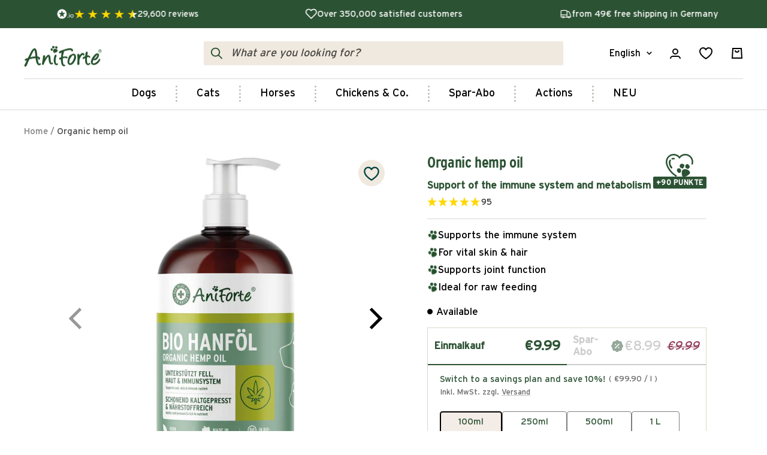

--- FILE ---
content_type: text/html; charset=utf-8
request_url: https://www.aniforte.de/en/products/bio-hanfoel
body_size: 71733
content:
<!doctype html><html class="no-js" lang="en" dir="ltr">
  <head>
    <script src="//www.aniforte.de/cdn/shop/files/pandectes-rules.js?v=17186414308338900450"></script>

    <!-- Google Tag Manager -->
    <script data-cookieconsent="ignore">
      (function (w, d, s, l, i) {
        w[l] = w[l] || [];
        w[l].push({ 'gtm.start': new Date().getTime(), event: 'gtm.js' });
        var f = d.getElementsByTagName(s)[0],
          j = d.createElement(s),
          dl = l != 'dataLayer' ? '&l=' + l : '';
        j.async = true;
        j.src = 'https://www.googletagmanager.com/gtm.js?id=' + i + dl;
        f.parentNode.insertBefore(j, f);
      })(window, document, 'script', 'dataLayer', 'GTM-5RNTNBK');
    </script>
    <!-- End Google Tag Manager -->
	
	<script>var _listeners=[];EventTarget.prototype.addEventListenerBase=EventTarget.prototype.addEventListener,EventTarget.prototype.addEventListener=function(e,t,p){_listeners.push({target:this,type:e,listener:t}),this.addEventListenerBase(e,t,p)},EventTarget.prototype.removeEventListeners=function(e){for(var t=0;t!=_listeners.length;t++){var r=_listeners[t],n=r.target,s=r.type,i=r.listener;n==this&&s==e&&this.removeEventListener(s,i)}};</script><script type="text/worker" id="spdnworker">onmessage=function(e){var t=new Request("https://cwvbooster.kirklandapps.com/optimize/3486",{redirect:"follow"});fetch(t).then(e=>e.text()).then(e=>{postMessage(e)})};</script>
<script type="text/javascript">var spdnx=new Worker("data:text/javascript;base64,"+btoa(document.getElementById("spdnworker").textContent));spdnx.onmessage=function(t){var e=document.createElement("script");e.type="text/javascript",e.textContent=t.data,document.head.appendChild(e)},spdnx.postMessage("init");</script>
<script type="text/javascript" data-spdn="1">
const observer=new MutationObserver(mutations=>{mutations.forEach(({addedNodes})=>{addedNodes.forEach(node=>{
if(node.tagName==='SCRIPT'&&node.innerHTML.includes('asyncLoad')){node.type='text/spdnscript'}
if(node.nodeType===1&&node.tagName==='SCRIPT'&&node.innerHTML.includes('hotjar')){node.type='text/spdnscript'}
if(node.nodeType===1&&node.tagName==='SCRIPT'&&node.innerHTML.includes('xklaviyo')){node.type='text/spdnscript'}
if(node.nodeType===1&&node.tagName==='SCRIPT'&&node.innerHTML.includes('recaptcha')){node.type='text/spdnscript'}
if(node.nodeType===1&&node.tagName==='SCRIPT'&&node.src.includes('klaviyo')){node.type='text/spdnscript'}
if(node.nodeType===1&&node.tagName==='SCRIPT'&&node.src.includes('shop.app')){node.type='text/spdnscript'}
if(node.nodeType===1&&node.tagName==='SCRIPT'&&node.src.includes('judge.me')){node.type='text/spdnscript'}
if(node.nodeType===1&&node.tagName==='SCRIPT'&&node.innerHTML.includes('gorgias')){node.type='text/spdnscript'}
if(node.nodeType===1&&node.tagName==='SCRIPT'&&node.innerHTML.includes('facebook.net')){node.type='text/spdnscript'}
if(node.nodeType===1&&node.tagName==='SCRIPT'&&node.src.includes('gorgias')){node.type='text/spdnscript'}
if(node.nodeType===1&&node.tagName==='SCRIPT'&&node.src.includes('stripe')){node.type='text/spdnscript'}
if(node.nodeType===1&&node.tagName==='SCRIPT'&&node.src.includes('mem')){node.type='text/spdnscript'}
if(node.nodeType===1&&node.tagName==='SCRIPT'&&node.src.includes('privy')){node.type='text/spdnscript'}
if(node.nodeType===1&&node.tagName==='SCRIPT'&&node.src.includes('incart')){node.type='text/spdnscript'}
if(node.nodeType===1&&node.tagName==='SCRIPT'&&node.src.includes('webui')){node.type='text/spdnscript'}
 if(node.nodeType===1&&node.tagName==='SCRIPT'&&node.innerHTML.includes('gtag')){node.type='text/spdnscript'}
if(node.nodeType===1&&node.tagName==='SCRIPT'&&node.innerHTML.includes('tagmanager')){node.type='text/spdnscript'}
if(node.nodeType===1&&node.tagName==='SCRIPT'&&node.innerHTML.includes('gtm')){node.type='text/spdnscript'}
if(node.nodeType===1&&node.tagName==='SCRIPT'&&node.src.includes('googlet')){node.type='text/spdnscript'}
if(node.tagName==='SCRIPT'&&node.className=='analytics'){node.type='text/spdnscript'} if(node.tagName==='IMG'){node.loading='lazy'}
if(node.tagName==='IFRAME'){node.loading='lazy'}
if(node.id==='svgicon'){node.loading='eager'}
 })})})
var ua = navigator.userAgent.toLowerCase();if ((ua.indexOf('chrome') > -1 || ua.indexOf('firefox') > -1) && window.location.href.indexOf("no-optimization") === -1 && window.location.href.indexOf("cart") === -1) {observer.observe(document.documentElement,{childList:true,subtree:true})}</script> 
<link rel='preconnect dns-prefetch' href='https://api.config-security.com/' crossorigin />
<link rel='preconnect dns-prefetch' href='https://conf.config-security.com/' crossorigin />
<link rel='preconnect dns-prefetch' href='https://whale.camera/' crossorigin />
  
<script>
/* >> TriplePixel :: start*/
window.TriplePixelData={TripleName:"aniforte-shop.myshopify.com",ver:"2.12",plat:"SHOPIFY",isHeadless:false},function(W,H,A,L,E,_,B,N){function O(U,T,P,H,R){void 0===R&&(R=!1),H=new XMLHttpRequest,P?(H.open("POST",U,!0),H.setRequestHeader("Content-Type","text/plain")):H.open("GET",U,!0),H.send(JSON.stringify(P||{})),H.onreadystatechange=function(){4===H.readyState&&200===H.status?(R=H.responseText,U.includes(".txt")?eval(R):P||(N[B]=R)):(299<H.status||H.status<200)&&T&&!R&&(R=!0,O(U,T-1,P))}}if(N=window,!N[H+"sn"]){N[H+"sn"]=1,L=function(){return Date.now().toString(36)+"_"+Math.random().toString(36)};try{A.setItem(H,1+(0|A.getItem(H)||0)),(E=JSON.parse(A.getItem(H+"U")||"[]")).push({u:location.href,r:document.referrer,t:Date.now(),id:L()}),A.setItem(H+"U",JSON.stringify(E))}catch(e){}var i,m,p;A.getItem('"!nC`')||(_=A,A=N,A[H]||(E=A[H]=function(t,e,a){return void 0===a&&(a=[]),"State"==t?E.s:(W=L(),(E._q=E._q||[]).push([W,t,e].concat(a)),W)},E.s="Installed",E._q=[],E.ch=W,B="configSecurityConfModel",N[B]=1,O("https://conf.config-security.com/model",5),i=L(),m=A[atob("c2NyZWVu")],_.setItem("di_pmt_wt",i),p={id:i,action:"profile",avatar:_.getItem("auth-security_rand_salt_"),time:m[atob("d2lkdGg=")]+":"+m[atob("aGVpZ2h0")],host:A.TriplePixelData.TripleName,plat:A.TriplePixelData.plat,url:window.location.href,ref:document.referrer,ver:A.TriplePixelData.ver},O("https://api.config-security.com/event",5,p),O("https://whale.camera/live/dot.txt",5)))}}("","TriplePixel",localStorage);
/* << TriplePixel :: end*/
</script>
	
<link rel='preconnect dns-prefetch' href='https://triplewhale-pixel.web.app/' crossorigin />

	


    <meta charset="utf-8">
    <meta
      name="viewport"
      content="width=device-width, initial-scale=1.0, height=device-height, minimum-scale=1.0, maximum-scale=5.0"
    >
    <meta name="theme-color" content="#ffffff">

    <title>
      Buy organic hemp oil for dogs, cats &amp;amp; horses
    </title>
    <!-- ABlyft -->
    <script src="https://cdn.ablyft.com/s/65801433.js"></script><meta name="description" content="Buy organic hemp oil for dogs, cats &amp;amp; horses ✔️ 100% natural ✔️ Developed by experts ✔️ Free shipping from 49€ ✔️ Available immediately ➤ Order here!">


















<link rel="canonical" href="https://www.aniforte.de/en/products/bio-hanfoel"><link rel="shortcut icon" href="//www.aniforte.de/cdn/shop/files/aniforte_favicon_gruen_32x32px_96x96.png?v=1628167658" type="image/png"><link rel="preconnect" href="https://cdn.shopify.com">
    <link rel="dns-prefetch" href="https://productreviews.shopifycdn.com">
    <link rel="dns-prefetch" href="https://www.google-analytics.com"><link rel="preconnect" href="https://fonts.shopifycdn.com" crossorigin><link rel="preload" as="style" href="//www.aniforte.de/cdn/shop/t/593/assets/theme.css?v=153995932351389060541764663286">
    <link rel="preload" as="script" href="//www.aniforte.de/cdn/shop/t/593/assets/vendor.js?v=31715688253868339281731500935">
    <link rel="preload" as="script" href="//www.aniforte.de/cdn/shop/t/593/assets/theme.js?v=131754257568092763081764842858"><link rel="preload" as="fetch" href="/en/products/bio-hanfoel.js" crossorigin><link rel="preload" as="script" href="//www.aniforte.de/cdn/shop/t/593/assets/flickity.js?v=176646718982628074891731500940"><meta property="og:type" content="product">
  <meta property="og:title" content="Organic hemp oil ">
  <meta property="product:price:amount" content="9,99">
  <meta property="product:price:currency" content="EUR"><meta property="og:image" content="http://www.aniforte.de/cdn/shop/files/Hanfoel_Galeriebilder_ND24_02.jpg?v=1749027917">
  <meta property="og:image:secure_url" content="https://www.aniforte.de/cdn/shop/files/Hanfoel_Galeriebilder_ND24_02.jpg?v=1749027917">
  <meta property="og:image:width" content="1200">
  <meta property="og:image:height" content="1200"><meta property="og:description" content="Buy organic hemp oil for dogs, cats &amp;amp; horses ✔️ 100% natural ✔️ Developed by experts ✔️ Free shipping from 49€ ✔️ Available immediately ➤ Order here!"><meta property="og:url" content="https://www.aniforte.de/en/products/bio-hanfoel">
<meta property="og:site_name" content="AniForte"><meta name="twitter:card" content="summary"><meta name="twitter:title" content="Organic hemp oil ">
  <meta name="twitter:description" content="Organic hemp oil gently cold-pressed quality for dogs, cats &amp;amp; horses For skin &amp;amp; hair and to support the immune system AniForte® Organic Hemp Oil is a high-quality vegetable oil for your pet&#39;s daily care. It provides your four-legged friend with essential nutrients and naturally supports the immune system and the appearance of their coat and skin. This high-quality natural product is particularly suitable for dogs and cats fed a raw meat diet (BARF), supporting a balanced diet. To maintain the immune system Supports the appearance of skin and coat Ideal as a supplement to raw feeding Often used as support for temporary complaints Contains no THC AniForte® Organic Hemp Oil is a fatty plant oil produced from the seeds of industrial hemp (Cannabis sativa). Therefore, it contains no intoxicating substances that can impair the nervous system. Hemp oil is"><meta name="twitter:image" content="https://www.aniforte.de/cdn/shop/files/Hanfoel_Galeriebilder_ND24_02_1200x1200_crop_center.jpg?v=1749027917">
  <meta name="twitter:image:alt" content="Bio Hanföl von AniForte, schonend kaltgepresst, für Hunde, Katzen und Pferde, unterstützt Immunsystem und Fellgesundheit, geeignet für B.A.R.F.-Ernährung.">
    
  <script type="application/ld+json">
  {
    "@context": "https://schema.org",
    "@type": "Product",
    "productID": 7023608430779,
    "offers": [{
          "@type": "Offer",
          "name": "100ml",
          "availability":"https://schema.org/InStock",
          "price": 9.99,
          "priceCurrency": "EUR",
          "priceValidUntil": "2026-01-28","sku": "A10002366",
            "gtin13": "4262361852025",
          "url": "/en/products/bio-hanfoel?variant=55093500379522"
        },
{
          "@type": "Offer",
          "name": "250ml",
          "availability":"https://schema.org/InStock",
          "price": 17.99,
          "priceCurrency": "EUR",
          "priceValidUntil": "2026-01-28","sku": "A10002367",
            "gtin13": "4262361852025",
          "url": "/en/products/bio-hanfoel?variant=55093500412290"
        },
{
          "@type": "Offer",
          "name": "500ml",
          "availability":"https://schema.org/InStock",
          "price": 23.99,
          "priceCurrency": "EUR",
          "priceValidUntil": "2026-01-28","sku": "A10000309",
            "gtin13": "4262361852025",
          "url": "/en/products/bio-hanfoel?variant=41185780990139"
        },
{
          "@type": "Offer",
          "name": "1 L",
          "availability":"https://schema.org/InStock",
          "price": 34.99,
          "priceCurrency": "EUR",
          "priceValidUntil": "2026-01-28","sku": "A10000310",
            "gtin13": "4262361852025",
          "url": "/en/products/bio-hanfoel?variant=41185780957371"
        }
],"brand": {
      "@type": "Brand",
      "name": "AniForte"
    },
    "name": "Organic hemp oil ",
    "description": "\n\n\n\n Organic hemp oil gently cold-pressed quality for dogs, cats \u0026amp; horses\n\n For skin \u0026amp; hair and to support the immune system\n\n AniForte® Organic Hemp Oil is a high-quality vegetable oil for your pet's daily care. It provides your four-legged friend with essential nutrients and naturally supports the immune system and the appearance of their coat and skin. This high-quality natural product is particularly suitable for dogs and cats fed a raw meat diet (BARF), supporting a balanced diet.\n\n\n\n To maintain the immune system\n\n Supports the appearance of skin and coat\n\n Ideal as a supplement to raw feeding\n\n Often used as support for temporary complaints\n\n Contains no THC\n\n\n\n\n AniForte® Organic Hemp Oil is a fatty plant oil produced from the seeds of industrial hemp (Cannabis sativa). Therefore, it contains no intoxicating substances that can impair the nervous system. Hemp oil is highly bioavailable and contains a high content of essential fatty acids, such as linoleic acid (omega-6) and α-(alpha-)linolenic acid (omega-3). Linoleic acid is involved in numerous biological functions and plays an important role in cell growth, the immune system, and reproduction. Essential fatty acids also support normal skin development. The use of hemp products has proven particularly effective in maintaining the immune system and joint function in animals.\n\n AniForte® Organic Hemp Oil is a useful support for the immune system, metabolism, and coat and skin condition. A shiny coat and healthy skin are maintained with AniForte® Organic Hemp Oil . The vegetable oil comes from controlled, organic cultivation and is gently cold-pressed. It is sourced from the Netherlands and is ideal as a supplement to a raw feeding diet for dogs and cats.\n\n For years, thousands of happy customers have trusted AniForte® Organic Hemp Oil . This valuable, light-green oil is particularly valued for its slightly nutty flavor and the resulting high level of acceptance.\n\n\n\n\n\n",
    "category": "Supplementary feed - immune system",
    "url": "/en/products/bio-hanfoel",
    "sku": "A10002366",
    "image": {
      "@type": "ImageObject",
      "url": "https://www.aniforte.de/cdn/shop/files/Hanfoel_Galeriebilder_ND24_02.jpg?v=1749027917&width=1024",
      "image": "https://www.aniforte.de/cdn/shop/files/Hanfoel_Galeriebilder_ND24_02.jpg?v=1749027917&width=1024",
      "name": "Bio Hanföl von AniForte, schonend kaltgepresst, für Hunde, Katzen und Pferde, unterstützt Immunsystem und Fellgesundheit, geeignet für B.A.R.F.-Ernährung.",
      "width": "1024",
      "height": "1024"
    }
  }
  </script>



  <script type="application/ld+json">
  {
    "@context": "https://schema.org",
    "@type": "BreadcrumbList",
  "itemListElement": [{
      "@type": "ListItem",
      "position": 1,
      "name": "Home",
      "item": "https://www.aniforte.de"
    },{
          "@type": "ListItem",
          "position": 2,
          "name": "Organic hemp oil ",
          "item": "https://www.aniforte.de/en/products/bio-hanfoel"
        }]
  }
  </script>


    <link rel="preload" href="//www.aniforte.de/cdn/fonts/lora/lora_n7.58a834e7e54c895806b2ffc982e4a00af29b1b9c.woff2" as="font" type="font/woff2" crossorigin><link rel="preload" href="//www.aniforte.de/cdn/fonts/fira_sans/firasans_n4.2bbe25c7eff81f2190328b1f4c09fff694a30391.woff2" as="font" type="font/woff2" crossorigin><style id="typography">
  /* Typography (heading) */
  @font-face {
  font-family: Lora;
  font-weight: 700;
  font-style: normal;
  font-display: swap;
  src: url("//www.aniforte.de/cdn/fonts/lora/lora_n7.58a834e7e54c895806b2ffc982e4a00af29b1b9c.woff2") format("woff2"),
       url("//www.aniforte.de/cdn/fonts/lora/lora_n7.05fdf76140ca6e72e48561caf7f9893c487c3f1b.woff") format("woff");
}

  @font-face {
  font-family: Lora;
  font-weight: 400;
  font-style: normal;
  font-display: swap;
  src: url("//www.aniforte.de/cdn/fonts/lora/lora_n4.9a60cb39eff3bfbc472bac5b3c5c4d7c878f0a8d.woff2") format("woff2"),
       url("//www.aniforte.de/cdn/fonts/lora/lora_n4.4d935d2630ceaf34d2e494106075f8d9f1257d25.woff") format("woff");
}

@font-face {
  font-family: Lora;
  font-weight: 700;
  font-style: italic;
  font-display: swap;
  src: url("//www.aniforte.de/cdn/fonts/lora/lora_i7.1bf76118f47019e7581a865f0f538b8ea5900419.woff2") format("woff2"),
       url("//www.aniforte.de/cdn/fonts/lora/lora_i7.1a7c7f083405ec98e57d8033d38caa748580f7ff.woff") format("woff");
}

/* Typography (body) */
  @font-face {
  font-family: "Fira Sans";
  font-weight: 400;
  font-style: normal;
  font-display: swap;
  src: url("//www.aniforte.de/cdn/fonts/fira_sans/firasans_n4.2bbe25c7eff81f2190328b1f4c09fff694a30391.woff2") format("woff2"),
       url("//www.aniforte.de/cdn/fonts/fira_sans/firasans_n4.3080da6df53473deabf85f231151766e88fe58e5.woff") format("woff");
}

@font-face {
  font-family: "Fira Sans";
  font-weight: 400;
  font-style: italic;
  font-display: swap;
  src: url("//www.aniforte.de/cdn/fonts/fira_sans/firasans_i4.c80c323ec965c58e05ab85d436c872a499b8b684.woff2") format("woff2"),
       url("//www.aniforte.de/cdn/fonts/fira_sans/firasans_i4.4a2d82e939dfe1cd2fff5fc4411d982dee96dce7.woff") format("woff");
}

/* Import custom fonts */
  @font-face {
    font-family: 'InterstateLight';
    src: url('https://cdn.shopify.com/s/files/1/0578/0334/2011/files/InterstateLight.woff2?v=1731429253') format('woff2');
    font-weight: 300;
    font-display: swap;
  }

  @font-face {
    font-family: 'InterstateRegular';
    src: url('https://cdn.shopify.com/s/files/1/0578/0334/2011/files/InterstateRegular.woff2?v=1731429253') format('woff2');
    font-weight: 400;
    font-display: swap;
  }

  @font-face {
    font-family: 'InterstateBold';
    src: url('https://cdn.shopify.com/s/files/1/0578/0334/2011/files/InterstateBold.woff2?v=1731429253') format('woff2');
    font-weight: 600;
    font-display: swap;
  }@font-face {
  font-family: "Fira Sans";
  font-weight: 600;
  font-style: normal;
  font-display: swap;
  src: url("//www.aniforte.de/cdn/fonts/fira_sans/firasans_n6.6e69582c830743b0b2519d70cb6f53fae6750454.woff2") format("woff2"),
       url("//www.aniforte.de/cdn/fonts/fira_sans/firasans_n6.56f6d15fcabb3c1b127727e16232daf8adf28d0a.woff") format("woff");
}

@font-face {
  font-family: "Fira Sans";
  font-weight: 700;
  font-style: normal;
  font-display: swap;
  src: url("//www.aniforte.de/cdn/fonts/fira_sans/firasans_n7.cc8dbbaa3add99fa3b5746d1e0ac6304aad5a265.woff2") format("woff2"),
       url("//www.aniforte.de/cdn/fonts/fira_sans/firasans_n7.ec664a82413800dfe65a9cde8547a4b8bd643b08.woff") format("woff");
}

@font-face {
  font-family: "Fira Sans";
  font-weight: 600;
  font-style: italic;
  font-display: swap;
  src: url("//www.aniforte.de/cdn/fonts/fira_sans/firasans_i6.6be0362d67646d083fec286f5635829c5c3bc7a3.woff2") format("woff2"),
       url("//www.aniforte.de/cdn/fonts/fira_sans/firasans_i6.e7cbc93a0829316f41ccb48843395e27dd058393.woff") format("woff");
}

:root {--heading-color: 44, 82, 52;
    --text-color: 0, 0, 0;
    --background: 255, 255, 255;
    --secondary-background: 244, 237, 231;
    --border-color: 217, 217, 217;
    --border-color-darker: 153, 153, 153;
    --success-color: 46, 158, 123;
    --success-background: 213, 236, 229;
    --error-color: 222, 42, 42;
    --error-background: 253, 240, 240;
    --primary-button-background: 44, 82, 52;
    --primary-button-text-color: 255, 255, 255;
    --secondary-button-background: 44, 82, 52;
    --secondary-button-text-color: 255, 255, 255;
    --product-star-rating: 44, 82, 52;
    --product-on-sale-accent: 145, 59, 89;
    --product-sold-out-accent: 111, 113, 155;
    --product-custom-label-background: 64, 93, 230;
    --product-custom-label-text-color: 255, 255, 255;
    --product-custom-label-2-background: 243, 229, 182;
    --product-custom-label-2-text-color: 0, 0, 0;
    --product-low-stock-text-color: 222, 42, 42;
    --product-in-stock-text-color: 46, 158, 123;
    --loading-bar-background: 0, 0, 0;

    /* We duplicate some "base" colors as root colors, which is useful to use on drawer elements or popover without. Those should not be overridden to avoid issues */
    --root-heading-color: 44, 82, 52;
    --root-text-color: 0, 0, 0;
    --root-background: 255, 255, 255;
    --root-border-color: 217, 217, 217;
    --root-primary-button-background: 44, 82, 52;
    --root-primary-button-text-color: 255, 255, 255;

    --base-font-size: 17px;
    --heading-font-family: "interstateBold",Lora, serif;
    --heading-font-weight: 700;
    --heading-font-style: normal;
    --heading-text-transform: normal;
    --text-font-family: "interstateRegular","Fira Sans", sans-serif;
    --text-font-weight: 400;
    --text-font-style: normal;
    --text-font-bold-weight: 600;

    /* Typography (font size) */
    --heading-xxsmall-font-size: 11px;
    --heading-xsmall-font-size: 11px;
    --heading-small-font-size: 13px;
    --heading-large-font-size: 40px;
    --heading-h1-font-size: 40px;
    --heading-h2-font-size: 32px;
    --heading-h3-font-size: 28px;
    --heading-h4-font-size: 26px;
    --heading-h5-font-size: 22px;
    --heading-h6-font-size: 18px;

    /* Control the look and feel of the theme by changing radius of various elements */
    --button-border-radius: 4px;
    --block-border-radius: 8px;
    --block-border-radius-reduced: 4px;
    --color-swatch-border-radius: 100%;

    /* Button size */
    --button-height: 48px;
    --button-small-height: 40px;

    /* Form related */
    --form-input-field-height: 48px;
    --form-input-gap: 16px;
    --form-submit-margin: 24px;

    /* Product listing related variables */
    --product-list-block-spacing: 32px;

    /* Video related */
    --play-button-background: 255, 255, 255;
    --play-button-arrow: 0, 0, 0;

    /* RTL support */
    --transform-logical-flip: 1;
    --transform-origin-start: left;
    --transform-origin-end: right;

    /* Other */
    --zoom-cursor-svg-url: url(//www.aniforte.de/cdn/shop/t/593/assets/zoom-cursor.svg?v=150021372913907304391731500951);
    --arrow-right-svg-url: url(//www.aniforte.de/cdn/shop/t/593/assets/arrow-right.svg?v=70871338000329279091731500950);
    --arrow-left-svg-url: url(//www.aniforte.de/cdn/shop/t/593/assets/arrow-left.svg?v=176537643540911574551731500951);

    /* Some useful variables that we can reuse in our CSS. Some explanation are needed for some of them:
       - container-max-width-minus-gutters: represents the container max width without the edge gutters
       - container-outer-width: considering the screen width, represent all the space outside the container
       - container-outer-margin: same as container-outer-width but get set to 0 inside a container
       - container-inner-width: the effective space inside the container (minus gutters)
       - grid-column-width: represents the width of a single column of the grid
       - vertical-breather: this is a variable that defines the global "spacing" between sections, and inside the section
                            to create some "breath" and minimum spacing
     */
    --container-max-width: 1600px;
    --container-gutter: 24px;
    --container-max-width-minus-gutters: calc(var(--container-max-width) - (var(--container-gutter)) * 2);
    --container-outer-width: max(calc((100vw - var(--container-max-width-minus-gutters)) / 2), var(--container-gutter));
    --container-outer-margin: var(--container-outer-width);
    --container-inner-width: calc(100vw - var(--container-outer-width) * 2);

    --grid-column-count: 10;
    --grid-gap: 24px;
    --grid-column-width: calc((100vw - var(--container-outer-width) * 2 - var(--grid-gap) * (var(--grid-column-count) - 1)) / var(--grid-column-count));

    --vertical-breather: 36px;
    --vertical-breather-tight: 36px;

    /* Shopify related variables */
    --payment-terms-background-color: #ffffff;
  }

  @media screen and (min-width: 741px) {
    :root {
      --container-gutter: 40px;
      --grid-column-count: 20;
      --vertical-breather: 48px;
      --vertical-breather-tight: 48px;

      /* Typography (font size) */
      --heading-xsmall-font-size: 13px;
      --heading-small-font-size: 14px;
      --heading-large-font-size: 58px;
      --heading-h1-font-size: 58px;
      --heading-h2-font-size: 44px;
      --heading-h3-font-size: 36px;
      --heading-h4-font-size: 28px;
      --heading-h5-font-size: 22px;
      --heading-h6-font-size: 20px;

      /* Form related */
      --form-input-field-height: 52px;
      --form-submit-margin: 32px;

      /* Button size */
      --button-height: 52px;
      --button-small-height: 44px;
    }
  }

  @media screen and (min-width: 1200px) {
    :root {
      --vertical-breather: 64px;
      --vertical-breather-tight: 48px;
      --product-list-block-spacing: 48px;

      /* Typography */
      --heading-large-font-size: 72px;
      --heading-h1-font-size: 62px;
      --heading-h2-font-size: 54px;
      --heading-h3-font-size: 40px;
      --heading-h4-font-size: 34px;
      --heading-h5-font-size: 26px;
      --heading-h6-font-size: 18px;
    }
  }

  @media screen and (min-width: 1600px) {
    :root {
      --vertical-breather: 64px;
      --vertical-breather-tight: 48px;
    }
  }
</style>

    <script>
  // This allows to expose several variables to the global scope, to be used in scripts
  window.themeVariables = {
    settings: {
      direction: "ltr",
      pageType: "product",
      cartCount: 0,
      moneyFormat: "{{amount_with_comma_separator}} €",
      moneyWithCurrencyFormat: "{{amount_with_comma_separator}} €",
      showVendor: false,
      discountMode: "saving",
      currencyCodeEnabled: false,
      cartType: "drawer",
      cartCurrency: "EUR",
      mobileZoomFactor: 2.5,
      currencySymbol: "€"
    },

    routes: {
      host: "www.aniforte.de",
      rootUrl: "\/en",
      origin: "https:\/\/www.aniforte.de",
      rootUrlWithoutSlash: "\/en",
      cartUrl: "\/en\/cart",
      cartAddUrl: "\/en\/cart\/add",
      cartChangeUrl: "\/en\/cart\/change",
      searchUrl: "\/en\/search",
      predictiveSearchUrl: "\/en\/search\/suggest",
      productRecommendationsUrl: "\/en\/recommendations\/products"
    },

    strings: {
      accessibilityDelete: "Delete",
      accessibilityClose: "Close",
      collectionSoldOut: "Sold out",
      collectionDiscount: "Save @savings@",
      productSalePrice: "Sale price",
      productRegularPrice: "Regular price",
      productFormUnavailable: "Unavailable",
      productFormSoldOut: "Sold out",
      productFormPreOrder: "Pre-order",
      productFormAddToCart: "Add to cart",
      searchNoResults: "No results could be found.",
      searchNewSearch: "New search",
      searchProducts: "Products",
      searchArticles: "Journal",
      searchPages: "Pages",
      searchCollections: "Collections",
      cartViewCart: "View cart",
      cartItemAdded: "Item added to your cart!",
      cartItemAddedShort: "Added to your cart!",
      cartAddOrderNote: "Add order note",
      cartEditOrderNote: "Edit order note",
      shippingEstimatorNoResults: "Sorry, we do not ship to your address.",
      shippingEstimatorOneResult: "There is one shipping rate for your address:",
      shippingEstimatorMultipleResults: "There are several shipping rates for your address:",
      shippingEstimatorError: "One or more error occurred while retrieving shipping rates:"
    },

    libs: {
      flickity: "\/\/www.aniforte.de\/cdn\/shop\/t\/593\/assets\/flickity.js?v=176646718982628074891731500940",
      photoswipe: "\/\/www.aniforte.de\/cdn\/shop\/t\/593\/assets\/photoswipe.js?v=132268647426145925301731500936",
      qrCode: "\/\/www.aniforte.de\/cdn\/shopifycloud\/storefront\/assets\/themes_support\/vendor\/qrcode-3f2b403b.js"
    },

    breakpoints: {
      phone: 'screen and (max-width: 740px)',
      tablet: 'screen and (min-width: 741px) and (max-width: 999px)',
      tabletAndUp: 'screen and (min-width: 741px)',
      pocket: 'screen and (max-width: 999px)',
      lap: 'screen and (min-width: 1000px) and (max-width: 1199px)',
      lapAndUp: 'screen and (min-width: 1000px)',
      desktop: 'screen and (min-width: 1200px)',
      wide: 'screen and (min-width: 1400px)'
    },
      goodiesList: [{
              "product": "goodie_ Salmon Oil",
              "code": "ZGlzY291bnRfY29kZQ=="
            },{
              "product": "goodie_Coconut Fur Care Shampoo",
              "code": "ZGlzY291bnRfY29kZQ=="
            },{
              "product": "goodie_Dog Snacks Stomach \u0026amp; Intestine",
              "code": "ZGlzY291bnRfY29kZQ=="
            },{
              "product": "goodie_Dog Organic Coconut Sticks",
              "code": "ZGlzY291bnRfY29kZQ=="
            }]};

  window.addEventListener('pageshow', async () => {
    const cartContent = await (await fetch(`${window.themeVariables.routes.cartUrl}.js`, {cache: 'reload'})).json();
    document.documentElement.dispatchEvent(new CustomEvent('cart:refresh', {detail: {cart: cartContent}}));
  });

  if ('noModule' in HTMLScriptElement.prototype) {
    // Old browsers (like IE) that does not support module will be considered as if not executing JS at all
    document.documentElement.className = document.documentElement.className.replace('no-js', 'js');

    requestAnimationFrame(() => {
      const viewportHeight = (window.visualViewport ? window.visualViewport.height : document.documentElement.clientHeight);
      document.documentElement.style.setProperty('--window-height',viewportHeight + 'px');
    });
  }// We save the product ID in local storage to be eventually used for recently viewed section
    try {
      const items = JSON.parse(localStorage.getItem('theme:recently-viewed-products') || '[]');

      // We check if the current product already exists, and if it does not, we add it at the start
      if (!items.includes(7023608430779)) {
        items.unshift(7023608430779);
      }

      localStorage.setItem('theme:recently-viewed-products', JSON.stringify(items.slice(0, 20)));
    } catch (e) {
      // Safari in private mode does not allow setting item, we silently fail
    }</script>


    <link rel="stylesheet" href="//www.aniforte.de/cdn/shop/t/593/assets/theme.css?v=153995932351389060541764663286">

    <script src="//www.aniforte.de/cdn/shop/t/593/assets/vendor.js?v=31715688253868339281731500935" defer></script>
    <script src="//www.aniforte.de/cdn/shop/t/593/assets/theme.js?v=131754257568092763081764842858" defer></script>
    <script src="//www.aniforte.de/cdn/shop/t/593/assets/custom.js?v=115752465915064267081731500934" defer></script><script>window.performance && window.performance.mark && window.performance.mark('shopify.content_for_header.start');</script><meta id="shopify-digital-wallet" name="shopify-digital-wallet" content="/57803342011/digital_wallets/dialog">
<meta name="shopify-checkout-api-token" content="becc205220f49588d370788325af7ff2">
<meta id="in-context-paypal-metadata" data-shop-id="57803342011" data-venmo-supported="false" data-environment="production" data-locale="en_US" data-paypal-v4="true" data-currency="EUR">
<link rel="alternate" hreflang="x-default" href="https://www.aniforte.de/products/bio-hanfoel">
<link rel="alternate" hreflang="de-DE" href="https://www.aniforte.de/products/bio-hanfoel">
<link rel="alternate" hreflang="en-DE" href="https://www.aniforte.de/en/products/bio-hanfoel">
<link rel="alternate" type="application/json+oembed" href="https://www.aniforte.de/en/products/bio-hanfoel.oembed">
<script async="async" src="/checkouts/internal/preloads.js?locale=en-DE"></script>
<link rel="preconnect" href="https://shop.app" crossorigin="anonymous">
<script async="async" src="https://shop.app/checkouts/internal/preloads.js?locale=en-DE&shop_id=57803342011" crossorigin="anonymous"></script>
<script id="apple-pay-shop-capabilities" type="application/json">{"shopId":57803342011,"countryCode":"DE","currencyCode":"EUR","merchantCapabilities":["supports3DS"],"merchantId":"gid:\/\/shopify\/Shop\/57803342011","merchantName":"AniForte","requiredBillingContactFields":["postalAddress","email"],"requiredShippingContactFields":["postalAddress","email"],"shippingType":"shipping","supportedNetworks":["visa","maestro","masterCard","amex"],"total":{"type":"pending","label":"AniForte","amount":"1.00"},"shopifyPaymentsEnabled":true,"supportsSubscriptions":true}</script>
<script id="shopify-features" type="application/json">{"accessToken":"becc205220f49588d370788325af7ff2","betas":["rich-media-storefront-analytics"],"domain":"www.aniforte.de","predictiveSearch":true,"shopId":57803342011,"locale":"en"}</script>
<script>var Shopify = Shopify || {};
Shopify.shop = "aniforte-shop.myshopify.com";
Shopify.locale = "en";
Shopify.currency = {"active":"EUR","rate":"1.0"};
Shopify.country = "DE";
Shopify.theme = {"name":"aniforte-de\/main-redesign","id":156950069515,"schema_name":"Focal","schema_version":"10.0.0","theme_store_id":null,"role":"main"};
Shopify.theme.handle = "null";
Shopify.theme.style = {"id":null,"handle":null};
Shopify.cdnHost = "www.aniforte.de/cdn";
Shopify.routes = Shopify.routes || {};
Shopify.routes.root = "/en/";</script>
<script type="module">!function(o){(o.Shopify=o.Shopify||{}).modules=!0}(window);</script>
<script>!function(o){function n(){var o=[];function n(){o.push(Array.prototype.slice.apply(arguments))}return n.q=o,n}var t=o.Shopify=o.Shopify||{};t.loadFeatures=n(),t.autoloadFeatures=n()}(window);</script>
<script>
  window.ShopifyPay = window.ShopifyPay || {};
  window.ShopifyPay.apiHost = "shop.app\/pay";
  window.ShopifyPay.redirectState = null;
</script>
<script id="shop-js-analytics" type="application/json">{"pageType":"product"}</script>
<script defer="defer" async type="module" src="//www.aniforte.de/cdn/shopifycloud/shop-js/modules/v2/client.init-shop-cart-sync_C5BV16lS.en.esm.js"></script>
<script defer="defer" async type="module" src="//www.aniforte.de/cdn/shopifycloud/shop-js/modules/v2/chunk.common_CygWptCX.esm.js"></script>
<script type="module">
  await import("//www.aniforte.de/cdn/shopifycloud/shop-js/modules/v2/client.init-shop-cart-sync_C5BV16lS.en.esm.js");
await import("//www.aniforte.de/cdn/shopifycloud/shop-js/modules/v2/chunk.common_CygWptCX.esm.js");

  window.Shopify.SignInWithShop?.initShopCartSync?.({"fedCMEnabled":true,"windoidEnabled":true});

</script>
<script>
  window.Shopify = window.Shopify || {};
  if (!window.Shopify.featureAssets) window.Shopify.featureAssets = {};
  window.Shopify.featureAssets['shop-js'] = {"shop-cart-sync":["modules/v2/client.shop-cart-sync_ZFArdW7E.en.esm.js","modules/v2/chunk.common_CygWptCX.esm.js"],"init-fed-cm":["modules/v2/client.init-fed-cm_CmiC4vf6.en.esm.js","modules/v2/chunk.common_CygWptCX.esm.js"],"shop-button":["modules/v2/client.shop-button_tlx5R9nI.en.esm.js","modules/v2/chunk.common_CygWptCX.esm.js"],"shop-cash-offers":["modules/v2/client.shop-cash-offers_DOA2yAJr.en.esm.js","modules/v2/chunk.common_CygWptCX.esm.js","modules/v2/chunk.modal_D71HUcav.esm.js"],"init-windoid":["modules/v2/client.init-windoid_sURxWdc1.en.esm.js","modules/v2/chunk.common_CygWptCX.esm.js"],"shop-toast-manager":["modules/v2/client.shop-toast-manager_ClPi3nE9.en.esm.js","modules/v2/chunk.common_CygWptCX.esm.js"],"init-shop-email-lookup-coordinator":["modules/v2/client.init-shop-email-lookup-coordinator_B8hsDcYM.en.esm.js","modules/v2/chunk.common_CygWptCX.esm.js"],"init-shop-cart-sync":["modules/v2/client.init-shop-cart-sync_C5BV16lS.en.esm.js","modules/v2/chunk.common_CygWptCX.esm.js"],"avatar":["modules/v2/client.avatar_BTnouDA3.en.esm.js"],"pay-button":["modules/v2/client.pay-button_FdsNuTd3.en.esm.js","modules/v2/chunk.common_CygWptCX.esm.js"],"init-customer-accounts":["modules/v2/client.init-customer-accounts_DxDtT_ad.en.esm.js","modules/v2/client.shop-login-button_C5VAVYt1.en.esm.js","modules/v2/chunk.common_CygWptCX.esm.js","modules/v2/chunk.modal_D71HUcav.esm.js"],"init-shop-for-new-customer-accounts":["modules/v2/client.init-shop-for-new-customer-accounts_ChsxoAhi.en.esm.js","modules/v2/client.shop-login-button_C5VAVYt1.en.esm.js","modules/v2/chunk.common_CygWptCX.esm.js","modules/v2/chunk.modal_D71HUcav.esm.js"],"shop-login-button":["modules/v2/client.shop-login-button_C5VAVYt1.en.esm.js","modules/v2/chunk.common_CygWptCX.esm.js","modules/v2/chunk.modal_D71HUcav.esm.js"],"init-customer-accounts-sign-up":["modules/v2/client.init-customer-accounts-sign-up_CPSyQ0Tj.en.esm.js","modules/v2/client.shop-login-button_C5VAVYt1.en.esm.js","modules/v2/chunk.common_CygWptCX.esm.js","modules/v2/chunk.modal_D71HUcav.esm.js"],"shop-follow-button":["modules/v2/client.shop-follow-button_Cva4Ekp9.en.esm.js","modules/v2/chunk.common_CygWptCX.esm.js","modules/v2/chunk.modal_D71HUcav.esm.js"],"checkout-modal":["modules/v2/client.checkout-modal_BPM8l0SH.en.esm.js","modules/v2/chunk.common_CygWptCX.esm.js","modules/v2/chunk.modal_D71HUcav.esm.js"],"lead-capture":["modules/v2/client.lead-capture_Bi8yE_yS.en.esm.js","modules/v2/chunk.common_CygWptCX.esm.js","modules/v2/chunk.modal_D71HUcav.esm.js"],"shop-login":["modules/v2/client.shop-login_D6lNrXab.en.esm.js","modules/v2/chunk.common_CygWptCX.esm.js","modules/v2/chunk.modal_D71HUcav.esm.js"],"payment-terms":["modules/v2/client.payment-terms_CZxnsJam.en.esm.js","modules/v2/chunk.common_CygWptCX.esm.js","modules/v2/chunk.modal_D71HUcav.esm.js"]};
</script>
<script>(function() {
  var isLoaded = false;
  function asyncLoad() {
    if (isLoaded) return;
    isLoaded = true;
    var urls = ["https:\/\/static.rechargecdn.com\/assets\/js\/widget.min.js?shop=aniforte-shop.myshopify.com","\/\/cdn.shopify.com\/proxy\/4479463525c4aef29530cbfd3add42732b3a1a2a21cd45709ac50f9bb8a260dd\/feed.mulwi.com\/js\/init.js?shop=aniforte-shop.myshopify.com\u0026sp-cache-control=cHVibGljLCBtYXgtYWdlPTkwMA","https:\/\/cdn-app.sealsubscriptions.com\/shopify\/public\/js\/sealsubscriptions.js?shop=aniforte-shop.myshopify.com","\/\/cdn.shopify.com\/proxy\/4f5f5ef4afc3402d70a7e582a4690a5b96dd507a60925ffe993eaa73db3ba082\/wbgspapp.webgains.com\/landing.js?programId=289195\u0026shop=aniforte-shop.myshopify.com\u0026sp-cache-control=cHVibGljLCBtYXgtYWdlPTkwMA"];
    for (var i = 0; i < urls.length; i++) {
      var s = document.createElement('script');
      s.type = 'text/javascript';
      s.async = true;
      s.src = urls[i];
      var x = document.getElementsByTagName('script')[0];
      x.parentNode.insertBefore(s, x);
    }
  };
  if(window.attachEvent) {
    window.attachEvent('onload', asyncLoad);
  } else {
    window.addEventListener('load', asyncLoad, false);
  }
})();</script>
<script id="__st">var __st={"a":57803342011,"offset":3600,"reqid":"fcb72593-3633-40e1-bcfa-b61e76b14394-1768710109","pageurl":"www.aniforte.de\/en\/products\/bio-hanfoel","u":"befa38b79d8b","p":"product","rtyp":"product","rid":7023608430779};</script>
<script>window.ShopifyPaypalV4VisibilityTracking = true;</script>
<script id="captcha-bootstrap">!function(){'use strict';const t='contact',e='account',n='new_comment',o=[[t,t],['blogs',n],['comments',n],[t,'customer']],c=[[e,'customer_login'],[e,'guest_login'],[e,'recover_customer_password'],[e,'create_customer']],r=t=>t.map((([t,e])=>`form[action*='/${t}']:not([data-nocaptcha='true']) input[name='form_type'][value='${e}']`)).join(','),a=t=>()=>t?[...document.querySelectorAll(t)].map((t=>t.form)):[];function s(){const t=[...o],e=r(t);return a(e)}const i='password',u='form_key',d=['recaptcha-v3-token','g-recaptcha-response','h-captcha-response',i],f=()=>{try{return window.sessionStorage}catch{return}},m='__shopify_v',_=t=>t.elements[u];function p(t,e,n=!1){try{const o=window.sessionStorage,c=JSON.parse(o.getItem(e)),{data:r}=function(t){const{data:e,action:n}=t;return t[m]||n?{data:e,action:n}:{data:t,action:n}}(c);for(const[e,n]of Object.entries(r))t.elements[e]&&(t.elements[e].value=n);n&&o.removeItem(e)}catch(o){console.error('form repopulation failed',{error:o})}}const l='form_type',E='cptcha';function T(t){t.dataset[E]=!0}const w=window,h=w.document,L='Shopify',v='ce_forms',y='captcha';let A=!1;((t,e)=>{const n=(g='f06e6c50-85a8-45c8-87d0-21a2b65856fe',I='https://cdn.shopify.com/shopifycloud/storefront-forms-hcaptcha/ce_storefront_forms_captcha_hcaptcha.v1.5.2.iife.js',D={infoText:'Protected by hCaptcha',privacyText:'Privacy',termsText:'Terms'},(t,e,n)=>{const o=w[L][v],c=o.bindForm;if(c)return c(t,g,e,D).then(n);var r;o.q.push([[t,g,e,D],n]),r=I,A||(h.body.append(Object.assign(h.createElement('script'),{id:'captcha-provider',async:!0,src:r})),A=!0)});var g,I,D;w[L]=w[L]||{},w[L][v]=w[L][v]||{},w[L][v].q=[],w[L][y]=w[L][y]||{},w[L][y].protect=function(t,e){n(t,void 0,e),T(t)},Object.freeze(w[L][y]),function(t,e,n,w,h,L){const[v,y,A,g]=function(t,e,n){const i=e?o:[],u=t?c:[],d=[...i,...u],f=r(d),m=r(i),_=r(d.filter((([t,e])=>n.includes(e))));return[a(f),a(m),a(_),s()]}(w,h,L),I=t=>{const e=t.target;return e instanceof HTMLFormElement?e:e&&e.form},D=t=>v().includes(t);t.addEventListener('submit',(t=>{const e=I(t);if(!e)return;const n=D(e)&&!e.dataset.hcaptchaBound&&!e.dataset.recaptchaBound,o=_(e),c=g().includes(e)&&(!o||!o.value);(n||c)&&t.preventDefault(),c&&!n&&(function(t){try{if(!f())return;!function(t){const e=f();if(!e)return;const n=_(t);if(!n)return;const o=n.value;o&&e.removeItem(o)}(t);const e=Array.from(Array(32),(()=>Math.random().toString(36)[2])).join('');!function(t,e){_(t)||t.append(Object.assign(document.createElement('input'),{type:'hidden',name:u})),t.elements[u].value=e}(t,e),function(t,e){const n=f();if(!n)return;const o=[...t.querySelectorAll(`input[type='${i}']`)].map((({name:t})=>t)),c=[...d,...o],r={};for(const[a,s]of new FormData(t).entries())c.includes(a)||(r[a]=s);n.setItem(e,JSON.stringify({[m]:1,action:t.action,data:r}))}(t,e)}catch(e){console.error('failed to persist form',e)}}(e),e.submit())}));const S=(t,e)=>{t&&!t.dataset[E]&&(n(t,e.some((e=>e===t))),T(t))};for(const o of['focusin','change'])t.addEventListener(o,(t=>{const e=I(t);D(e)&&S(e,y())}));const B=e.get('form_key'),M=e.get(l),P=B&&M;t.addEventListener('DOMContentLoaded',(()=>{const t=y();if(P)for(const e of t)e.elements[l].value===M&&p(e,B);[...new Set([...A(),...v().filter((t=>'true'===t.dataset.shopifyCaptcha))])].forEach((e=>S(e,t)))}))}(h,new URLSearchParams(w.location.search),n,t,e,['guest_login'])})(!1,!0)}();</script>
<script integrity="sha256-4kQ18oKyAcykRKYeNunJcIwy7WH5gtpwJnB7kiuLZ1E=" data-source-attribution="shopify.loadfeatures" defer="defer" src="//www.aniforte.de/cdn/shopifycloud/storefront/assets/storefront/load_feature-a0a9edcb.js" crossorigin="anonymous"></script>
<script crossorigin="anonymous" defer="defer" src="//www.aniforte.de/cdn/shopifycloud/storefront/assets/shopify_pay/storefront-65b4c6d7.js?v=20250812"></script>
<script data-source-attribution="shopify.dynamic_checkout.dynamic.init">var Shopify=Shopify||{};Shopify.PaymentButton=Shopify.PaymentButton||{isStorefrontPortableWallets:!0,init:function(){window.Shopify.PaymentButton.init=function(){};var t=document.createElement("script");t.src="https://www.aniforte.de/cdn/shopifycloud/portable-wallets/latest/portable-wallets.en.js",t.type="module",document.head.appendChild(t)}};
</script>
<script data-source-attribution="shopify.dynamic_checkout.buyer_consent">
  function portableWalletsHideBuyerConsent(e){var t=document.getElementById("shopify-buyer-consent"),n=document.getElementById("shopify-subscription-policy-button");t&&n&&(t.classList.add("hidden"),t.setAttribute("aria-hidden","true"),n.removeEventListener("click",e))}function portableWalletsShowBuyerConsent(e){var t=document.getElementById("shopify-buyer-consent"),n=document.getElementById("shopify-subscription-policy-button");t&&n&&(t.classList.remove("hidden"),t.removeAttribute("aria-hidden"),n.addEventListener("click",e))}window.Shopify?.PaymentButton&&(window.Shopify.PaymentButton.hideBuyerConsent=portableWalletsHideBuyerConsent,window.Shopify.PaymentButton.showBuyerConsent=portableWalletsShowBuyerConsent);
</script>
<script data-source-attribution="shopify.dynamic_checkout.cart.bootstrap">document.addEventListener("DOMContentLoaded",(function(){function t(){return document.querySelector("shopify-accelerated-checkout-cart, shopify-accelerated-checkout")}if(t())Shopify.PaymentButton.init();else{new MutationObserver((function(e,n){t()&&(Shopify.PaymentButton.init(),n.disconnect())})).observe(document.body,{childList:!0,subtree:!0})}}));
</script>
<link id="shopify-accelerated-checkout-styles" rel="stylesheet" media="screen" href="https://www.aniforte.de/cdn/shopifycloud/portable-wallets/latest/accelerated-checkout-backwards-compat.css" crossorigin="anonymous">
<style id="shopify-accelerated-checkout-cart">
        #shopify-buyer-consent {
  margin-top: 1em;
  display: inline-block;
  width: 100%;
}

#shopify-buyer-consent.hidden {
  display: none;
}

#shopify-subscription-policy-button {
  background: none;
  border: none;
  padding: 0;
  text-decoration: underline;
  font-size: inherit;
  cursor: pointer;
}

#shopify-subscription-policy-button::before {
  box-shadow: none;
}

      </style>

<script>window.performance && window.performance.mark && window.performance.mark('shopify.content_for_header.end');</script><script id="docapp-cart">window.docappCart = {"note":null,"attributes":{},"original_total_price":0,"total_price":0,"total_discount":0,"total_weight":0.0,"item_count":0,"items":[],"requires_shipping":false,"currency":"EUR","items_subtotal_price":0,"cart_level_discount_applications":[],"checkout_charge_amount":0}; window.docappCart.currency = "0 €"; window.docappCart.shop_currency = "EUR";</script>
<script id="docapp-free-item-speedup">
(() => { if (!document.documentElement.innerHTML.includes('\\/shop' + '\\/js' + '\\/free-gift-cart-upsell-pro.min.js') || window.freeGiftCartUpsellProAppLoaded) return; let script = document.createElement('script'); script.src = "https://d2fk970j0emtue.cloudfront.net/shop/js/free-gift-cart-upsell-pro.min.js?shop=aniforte-shop.myshopify.com"; document.getElementById('docapp-free-item-speedup').after(script); })();
</script>

<script>(() => {const installerKey = 'docapp-free-gift-auto-install'; const urlParams = new URLSearchParams(window.location.search); if (urlParams.get(installerKey)) {window.sessionStorage.setItem(installerKey, JSON.stringify({integrationId: urlParams.get('docapp-integration-id'), divClass: urlParams.get('docapp-install-class'), check: urlParams.get('docapp-check')}));}})();</script>

<script>(() => {const previewKey = 'docapp-free-gift-test'; const urlParams = new URLSearchParams(window.location.search); if (urlParams.get(previewKey)) {window.sessionStorage.setItem(previewKey, JSON.stringify({active: true, integrationId: urlParams.get('docapp-free-gift-inst-test')}));}})();</script>
<div id="aria-screenreader" style="position:absolute; font-size:1200px; max-width:99vw; max-height:99vh; pointer-events:none; z-index: 99999; color:transparent; overflow:hidden;">skip to content</div><!-- BEGIN app block: shopify://apps/geo-pro-geolocation/blocks/geopro/16fc5313-7aee-4e90-ac95-f50fc7c8b657 --><!-- This snippet is used to load Geo:Pro data on the storefront -->
<meta class='geo-ip' content='[base64]'>
<!-- This snippet initializes the plugin -->
<script async>
  try {
    const loadGeoPro=()=>{let e=e=>{if(!e||e.isCrawler||"success"!==e.message){window.geopro_cancel="1";return}let o=e.isAdmin?"el-geoip-location-admin":"el-geoip-location",s=Date.now()+864e5;localStorage.setItem(o,JSON.stringify({value:e.data,expires:s})),e.isAdmin&&localStorage.setItem("el-geoip-admin",JSON.stringify({value:"1",expires:s}))},o=new XMLHttpRequest;o.open("GET","https://geo.geoproapp.com?x-api-key=91e359ab7-2b63-539e-1de2-c4bf731367a7",!0),o.responseType="json",o.onload=()=>e(200===o.status?o.response:null),o.send()},load=!["el-geoip-location-admin","el-geoip-location"].some(e=>{try{let o=JSON.parse(localStorage.getItem(e));return o&&o.expires>Date.now()}catch(s){return!1}});load&&loadGeoPro();
  } catch(e) {
    console.warn('Geo:Pro error', e);
    window.geopro_cancel = '1';
  }
</script>
<script src="https://cdn.shopify.com/extensions/019b746b-26da-7a64-a671-397924f34f11/easylocation-195/assets/easylocation-storefront.min.js" type="text/javascript" async></script>


<!-- END app block --><!-- BEGIN app block: shopify://apps/pandectes-gdpr/blocks/banner/58c0baa2-6cc1-480c-9ea6-38d6d559556a -->
  
    
      <!-- TCF is active, scripts are loaded above -->
      
        <script>
          if (!window.PandectesRulesSettings) {
            window.PandectesRulesSettings = {"store":{"id":57803342011,"adminMode":false,"headless":false,"storefrontRootDomain":"","checkoutRootDomain":"","storefrontAccessToken":""},"banner":{"revokableTrigger":true,"cookiesBlockedByDefault":"7","hybridStrict":false,"isActive":true},"geolocation":{"brOnly":false,"caOnly":false,"euOnly":false,"jpOnly":false,"thOnly":false,"canadaOnly":false,"canadaLaw25":false,"canadaPipeda":false,"globalVisibility":true},"blocker":{"isActive":true,"googleConsentMode":{"isActive":true,"id":"","analyticsId":"","onlyGtm":false,"adwordsId":"","adStorageCategory":4,"analyticsStorageCategory":2,"functionalityStorageCategory":1,"personalizationStorageCategory":1,"securityStorageCategory":0,"customEvent":true,"redactData":true,"urlPassthrough":false,"dataLayerProperty":"dataLayer","waitForUpdate":0,"useNativeChannel":false,"debugMode":false},"facebookPixel":{"isActive":false,"id":"","ldu":false},"microsoft":{"isActive":true,"uetTags":""},"clarity":{"isActive":true,"id":""},"rakuten":{"isActive":false,"cmp":false,"ccpa":false},"gpcIsActive":false,"klaviyoIsActive":false,"defaultBlocked":7,"patterns":{"whiteList":[],"blackList":{"1":[],"2":[],"4":[],"8":[]},"iframesWhiteList":[],"iframesBlackList":{"1":[],"2":[],"4":[],"8":[]},"beaconsWhiteList":[],"beaconsBlackList":{"1":[],"2":[],"4":[],"8":[]}}}};
            const rulesScript = document.createElement('script');
            window.PandectesRulesSettings.auto = true;
            rulesScript.src = "https://cdn.shopify.com/extensions/019bcaca-2a7e-799d-b8a2-db0246deb318/gdpr-226/assets/pandectes-rules.js";
            const firstChild = document.head.firstChild;
            document.head.insertBefore(rulesScript, firstChild);
          }
        </script>
      
      <script>
        
          window.PandectesSettings = {"store":{"id":57803342011,"plan":"premium","theme":"aniforte-de/main-redesign","primaryLocale":"de","adminMode":false,"headless":false,"storefrontRootDomain":"","checkoutRootDomain":"","storefrontAccessToken":""},"tsPublished":1764239852,"declaration":{"showPurpose":false,"showProvider":false,"showDateGenerated":true},"language":{"unpublished":[],"languageMode":"Single","fallbackLanguage":"de","languageDetection":"browser","languagesSupported":[]},"texts":{"managed":{"headerText":{"de":"Wir respektieren deine Privatsphäre"},"consentText":{"de":"Liebe Tierfreunde, wir von aniforte.de verwenden Cookies und andere Technologien, um Euch das beste Erlebnis zu bieten. Die  gesammelten Daten werden zur Optimierung unserer Webseite genutzt und um die für Dich relevantesten Informationen anzuzeigen. Diese Daten werden gemäß DSGVO-Richtlinie eingesetzt."},"linkText":{"de":"Mehr erfahren"},"imprintText":{"de":"Impressum"},"googleLinkText":{"de":"Googles Datenschutzbestimmungen"},"allowButtonText":{"de":"Annehmen"},"denyButtonText":{"de":"Ablehnen"},"dismissButtonText":{"de":"Okay"},"leaveSiteButtonText":{"de":"Diese Seite verlassen"},"preferencesButtonText":{"de":"Einstellungen"},"cookiePolicyText":{"de":"Cookie-Richtlinie"},"preferencesPopupTitleText":{"de":"Einwilligungseinstellungen verwalten"},"preferencesPopupIntroText":{"de":"Wir verwenden Cookies, um die Funktionalität der Website zu optimieren, die Leistung zu analysieren und Ihnen ein personalisiertes Erlebnis zu bieten. Einige Cookies sind für den ordnungsgemäßen Betrieb der Website unerlässlich. Diese Cookies können nicht deaktiviert werden. In diesem Fenster können Sie Ihre Präferenzen für Cookies verwalten."},"preferencesPopupSaveButtonText":{"de":"Auswahl speichern"},"preferencesPopupCloseButtonText":{"de":"Schließen"},"preferencesPopupAcceptAllButtonText":{"de":"Alles Akzeptieren"},"preferencesPopupRejectAllButtonText":{"de":"Alles ablehnen"},"cookiesDetailsText":{"de":"Cookie-Details"},"preferencesPopupAlwaysAllowedText":{"de":"Immer erlaubt"},"accessSectionParagraphText":{"de":"Sie haben das Recht, jederzeit auf Ihre Daten zuzugreifen."},"accessSectionTitleText":{"de":"Datenübertragbarkeit"},"accessSectionAccountInfoActionText":{"de":"persönliche Daten"},"accessSectionDownloadReportActionText":{"de":"Alle Daten anfordern"},"accessSectionGDPRRequestsActionText":{"de":"Anfragen betroffener Personen"},"accessSectionOrdersRecordsActionText":{"de":"Aufträge"},"rectificationSectionParagraphText":{"de":"Sie haben das Recht, die Aktualisierung Ihrer Daten zu verlangen, wann immer Sie dies für angemessen halten."},"rectificationSectionTitleText":{"de":"Datenberichtigung"},"rectificationCommentPlaceholder":{"de":"Beschreiben Sie, was Sie aktualisieren möchten"},"rectificationCommentValidationError":{"de":"Kommentar ist erforderlich"},"rectificationSectionEditAccountActionText":{"de":"Aktualisierung anfordern"},"erasureSectionTitleText":{"de":"Recht auf Vergessenwerden"},"erasureSectionParagraphText":{"de":"Sie haben das Recht, die Löschung aller Ihrer Daten zu verlangen. Danach können Sie nicht mehr auf Ihr Konto zugreifen."},"erasureSectionRequestDeletionActionText":{"de":"Löschung personenbezogener Daten anfordern"},"consentDate":{"de":"Zustimmungsdatum"},"consentId":{"de":"Einwilligungs-ID"},"consentSectionChangeConsentActionText":{"de":"Einwilligungspräferenz ändern"},"consentSectionConsentedText":{"de":"Sie haben der Cookie-Richtlinie dieser Website zugestimmt am"},"consentSectionNoConsentText":{"de":"Sie haben der Cookie-Richtlinie dieser Website nicht zugestimmt."},"consentSectionTitleText":{"de":"Ihre Cookie-Einwilligung"},"consentStatus":{"de":"Einwilligungspräferenz"},"confirmationFailureMessage":{"de":"Ihre Anfrage wurde nicht bestätigt. Bitte versuchen Sie es erneut und wenn das Problem weiterhin besteht, wenden Sie sich an den Ladenbesitzer, um Hilfe zu erhalten"},"confirmationFailureTitle":{"de":"Ein Problem ist aufgetreten"},"confirmationSuccessMessage":{"de":"Wir werden uns in Kürze zu Ihrem Anliegen bei Ihnen melden."},"confirmationSuccessTitle":{"de":"Ihre Anfrage wurde bestätigt"},"guestsSupportEmailFailureMessage":{"de":"Ihre Anfrage wurde nicht übermittelt. Bitte versuchen Sie es erneut und wenn das Problem weiterhin besteht, wenden Sie sich an den Shop-Inhaber, um Hilfe zu erhalten."},"guestsSupportEmailFailureTitle":{"de":"Ein Problem ist aufgetreten"},"guestsSupportEmailPlaceholder":{"de":"E-Mail-Addresse"},"guestsSupportEmailSuccessMessage":{"de":"Wenn Sie als Kunde dieses Shops registriert sind, erhalten Sie in Kürze eine E-Mail mit Anweisungen zum weiteren Vorgehen."},"guestsSupportEmailSuccessTitle":{"de":"Vielen Dank für die Anfrage"},"guestsSupportEmailValidationError":{"de":"Email ist ungültig"},"guestsSupportInfoText":{"de":"Bitte loggen Sie sich mit Ihrem Kundenkonto ein, um fortzufahren."},"submitButton":{"de":"einreichen"},"submittingButton":{"de":"Senden..."},"cancelButton":{"de":"Abbrechen"},"declIntroText":{"de":"Wir verwenden Cookies, um die Funktionalität der Website zu optimieren, die Leistung zu analysieren und Ihnen ein personalisiertes Erlebnis zu bieten. Einige Cookies sind für den ordnungsgemäßen Betrieb der Website unerlässlich. Diese Cookies können nicht deaktiviert werden. In diesem Fenster können Sie Ihre Präferenzen für Cookies verwalten."},"declName":{"de":"Name"},"declPurpose":{"de":"Zweck"},"declType":{"de":"Typ"},"declRetention":{"de":"Speicherdauer"},"declProvider":{"de":"Anbieter"},"declFirstParty":{"de":"Erstanbieter"},"declThirdParty":{"de":"Drittanbieter"},"declSeconds":{"de":"Sekunden"},"declMinutes":{"de":"Minuten"},"declHours":{"de":"Std."},"declDays":{"de":"Tage"},"declWeeks":{"de":"Woche(n)"},"declMonths":{"de":"Monate"},"declYears":{"de":"Jahre"},"declSession":{"de":"Sitzung"},"declDomain":{"de":"Domain"},"declPath":{"de":"Weg"}},"categories":{"strictlyNecessaryCookiesTitleText":{"de":"Unbedingt erforderlich"},"strictlyNecessaryCookiesDescriptionText":{"de":"Diese Cookies sind unerlässlich, damit Sie sich auf der Website bewegen und ihre Funktionen nutzen können, z. B. den Zugriff auf sichere Bereiche der Website. Ohne diese Cookies kann die Website nicht richtig funktionieren."},"functionalityCookiesTitleText":{"de":"Funktionale Cookies"},"functionalityCookiesDescriptionText":{"de":"Diese Cookies ermöglichen es der Website, verbesserte Funktionalität und Personalisierung bereitzustellen. Sie können von uns oder von Drittanbietern gesetzt werden, deren Dienste wir auf unseren Seiten hinzugefügt haben. Wenn Sie diese Cookies nicht zulassen, funktionieren einige oder alle dieser Dienste möglicherweise nicht richtig."},"performanceCookiesTitleText":{"de":"Performance-Cookies"},"performanceCookiesDescriptionText":{"de":"Diese Cookies ermöglichen es uns, die Leistung unserer Website zu überwachen und zu verbessern. Sie ermöglichen es uns beispielsweise, Besuche zu zählen, Verkehrsquellen zu identifizieren und zu sehen, welche Teile der Website am beliebtesten sind."},"targetingCookiesTitleText":{"de":"Targeting-Cookies"},"targetingCookiesDescriptionText":{"de":"Diese Cookies können von unseren Werbepartnern über unsere Website gesetzt werden. Sie können von diesen Unternehmen verwendet werden, um ein Profil Ihrer Interessen zu erstellen und Ihnen relevante Werbung auf anderen Websites anzuzeigen. Sie speichern keine direkten personenbezogenen Daten, sondern basieren auf der eindeutigen Identifizierung Ihres Browsers und Ihres Internetgeräts. Wenn Sie diese Cookies nicht zulassen, erleben Sie weniger zielgerichtete Werbung."},"unclassifiedCookiesTitleText":{"de":"Unklassifizierte Cookies"},"unclassifiedCookiesDescriptionText":{"de":"Unklassifizierte Cookies sind Cookies, die wir gerade zusammen mit den Anbietern einzelner Cookies klassifizieren."}},"auto":{}},"library":{"previewMode":false,"fadeInTimeout":0,"defaultBlocked":7,"showLink":true,"showImprintLink":true,"showGoogleLink":false,"enabled":true,"cookie":{"expiryDays":365,"secure":true,"domain":""},"dismissOnScroll":false,"dismissOnWindowClick":false,"dismissOnTimeout":false,"palette":{"popup":{"background":"#FFFFFF","backgroundForCalculations":{"a":1,"b":255,"g":255,"r":255},"text":"#000000"},"button":{"background":"#2C5234","backgroundForCalculations":{"a":1,"b":52,"g":82,"r":44},"text":"#FFFFFF","textForCalculation":{"a":1,"b":255,"g":255,"r":255},"border":"transparent"}},"content":{"href":"https://aniforte-shop.myshopify.com/policies/privacy-policy","imprintHref":"https://www.aniforte.de/policies/legal-notice","close":"&#10005;","target":"_blank","logo":"<img class=\"cc-banner-logo\" style=\"max-height: 40px;\" src=\"https://aniforte-shop.myshopify.com/cdn/shop/files/pandectes-banner-logo.png\" alt=\"Cookie banner\" />"},"window":"<div role=\"dialog\" aria-labelledby=\"cookieconsent:head\" aria-describedby=\"cookieconsent:desc\" id=\"pandectes-banner\" class=\"cc-window-wrapper cc-overlay-wrapper\"><div class=\"pd-cookie-banner-window cc-window {{classes}}\">{{children}}</div></div>","compliance":{"custom":"<div class=\"cc-compliance cc-highlight\">{{preferences}}{{allow}}</div>"},"type":"custom","layouts":{"basic":"{{logo}}{{header}}{{messagelink}}{{compliance}}"},"position":"overlay","theme":"classic","revokable":false,"animateRevokable":false,"revokableReset":false,"revokableLogoUrl":"https://aniforte-shop.myshopify.com/cdn/shop/files/pandectes-reopen-logo.png","revokablePlacement":"bottom-left","revokableMarginHorizontal":15,"revokableMarginVertical":15,"static":false,"autoAttach":true,"hasTransition":true,"blacklistPage":[""],"elements":{"close":"<button aria-label=\"Schließen\" type=\"button\" class=\"cc-close\">{{close}}</button>","dismiss":"<button type=\"button\" class=\"cc-btn cc-btn-decision cc-dismiss\">{{dismiss}}</button>","allow":"<button type=\"button\" class=\"cc-btn cc-btn-decision cc-allow\">{{allow}}</button>","deny":"<button type=\"button\" class=\"cc-btn cc-btn-decision cc-deny\">{{deny}}</button>","preferences":"<button type=\"button\" class=\"cc-btn cc-settings\" aria-controls=\"pd-cp-preferences\" onclick=\"Pandectes.fn.openPreferences()\">{{preferences}}</button>"}},"geolocation":{"brOnly":false,"caOnly":false,"euOnly":false,"jpOnly":false,"thOnly":false,"canadaOnly":false,"canadaLaw25":false,"canadaPipeda":false,"globalVisibility":true},"dsr":{"guestsSupport":false,"accessSectionDownloadReportAuto":false},"banner":{"resetTs":1681897267,"extraCss":"        .cc-banner-logo {max-width: 24em!important;}    @media(min-width: 768px) {.cc-window.cc-floating{max-width: 24em!important;width: 24em!important;}}    .cc-message, .pd-cookie-banner-window .cc-header, .cc-logo {text-align: center}    .cc-window-wrapper{z-index: 2147483647;-webkit-transition: opacity 1s ease;  transition: opacity 1s ease;}    .cc-window{z-index: 2147483647;font-family: inherit;}    .pd-cookie-banner-window .cc-header{font-family: inherit;}    .pd-cp-ui{font-family: inherit; background-color: #FFFFFF;color:#000000;}    button.pd-cp-btn, a.pd-cp-btn{background-color:#2C5234;color:#FFFFFF!important;}    input + .pd-cp-preferences-slider{background-color: rgba(0, 0, 0, 0.3)}    .pd-cp-scrolling-section::-webkit-scrollbar{background-color: rgba(0, 0, 0, 0.3)}    input:checked + .pd-cp-preferences-slider{background-color: rgba(0, 0, 0, 1)}    .pd-cp-scrolling-section::-webkit-scrollbar-thumb {background-color: rgba(0, 0, 0, 1)}    .pd-cp-ui-close{color:#000000;}    .pd-cp-preferences-slider:before{background-color: #FFFFFF}    .pd-cp-title:before {border-color: #000000!important}    .pd-cp-preferences-slider{background-color:#000000}    .pd-cp-toggle{color:#000000!important}    @media(max-width:699px) {.pd-cp-ui-close-top svg {fill: #000000}}    .pd-cp-toggle:hover,.pd-cp-toggle:visited,.pd-cp-toggle:active{color:#000000!important}    .pd-cookie-banner-window {box-shadow: 0 0 18px rgb(0 0 0 / 20%);}  ","customJavascript":{},"showPoweredBy":false,"logoHeight":40,"revokableTrigger":true,"hybridStrict":false,"cookiesBlockedByDefault":"7","isActive":true,"implicitSavePreferences":true,"cookieIcon":false,"blockBots":false,"showCookiesDetails":true,"hasTransition":true,"blockingPage":false,"showOnlyLandingPage":false,"leaveSiteUrl":"https://www.google.com","linkRespectStoreLang":false},"cookies":{"0":[{"name":"localization","type":"http","domain":"www.aniforte.de","path":"/","provider":"Shopify","firstParty":true,"retention":"1 year(s)","session":false,"expires":1,"unit":"declYears","purpose":{"de":"Shopify store localization"}},{"name":"_cmp_a","type":"http","domain":".aniforte.de","path":"/","provider":"Shopify","firstParty":true,"retention":"24 hour(s)","session":false,"expires":24,"unit":"declHours","purpose":{"de":"Used for managing customer privacy settings."}},{"name":"_shopify_tw","type":"http","domain":".aniforte.de","path":"/","provider":"Shopify","firstParty":true,"retention":"14 day(s)","session":false,"expires":14,"unit":"declDays","purpose":{"de":"Used for managing customer privacy settings."}},{"name":"_shopify_tm","type":"http","domain":".aniforte.de","path":"/","provider":"Shopify","firstParty":true,"retention":"30 minute(s)","session":false,"expires":30,"unit":"declMinutes","purpose":{"de":"Used for managing customer privacy settings."}},{"name":"shopify_pay_redirect","type":"http","domain":"www.aniforte.de","path":"/","provider":"Shopify","firstParty":true,"retention":"60 minute(s)","session":false,"expires":60,"unit":"declMinutes","purpose":{"de":"Used in connection with checkout."}},{"name":"keep_alive","type":"http","domain":"www.aniforte.de","path":"/","provider":"Shopify","firstParty":true,"retention":"30 minute(s)","session":false,"expires":30,"unit":"declMinutes","purpose":{"de":"Used in connection with buyer localization."}},{"name":"cart_sig","type":"http","domain":"www.aniforte.de","path":"/","provider":"Shopify","firstParty":true,"retention":"14 day(s)","session":false,"expires":14,"unit":"declDays","purpose":{"de":"Used in connection with checkout."}},{"name":"_tracking_consent","type":"http","domain":".aniforte.de","path":"/","provider":"Shopify","firstParty":true,"retention":"1 year(s)","session":false,"expires":1,"unit":"declYears","purpose":{"de":"Tracking preferences."}},{"name":"_secure_session_id","type":"http","domain":"www.aniforte.de","path":"/","provider":"Shopify","firstParty":true,"retention":"24 hour(s)","session":false,"expires":24,"unit":"declHours","purpose":{"de":"Used in connection with navigation through a storefront."}},{"name":"cart_currency","type":"http","domain":"www.aniforte.de","path":"/","provider":"Shopify","firstParty":true,"retention":"14 day(s)","session":false,"expires":14,"unit":"declDays","purpose":{"de":"Used in connection with shopping cart."}},{"name":"secure_customer_sig","type":"http","domain":"www.aniforte.de","path":"/","provider":"Shopify","firstParty":true,"retention":"1 year(s)","session":false,"expires":1,"unit":"declYears","purpose":{"de":"Used in connection with customer login."}},{"name":"hello_retail_id","type":"http","domain":".aniforte.de","path":"/","provider":"Unknown","firstParty":false,"retention":"1 year(s)","session":false,"expires":1,"unit":"declYears","purpose":{"de":"Dieses Cookie ist für die Verwendung der Suchfunktion erforderlich."}},{"name":"_shopify_m","type":"http","domain":".aniforte.de","path":"/","provider":"Shopify","firstParty":true,"retention":"1 year(s)","session":false,"expires":1,"unit":"declYears","purpose":{"de":"Used for managing customer privacy settings."}},{"name":"","type":"http","domain":".shop.app","path":"/","provider":"Shop.app","firstParty":false,"retention":"364 day(s)","session":false,"expires":364,"unit":"declDays","purpose":{"de":"https://cooki.fi/cookies/-shop-app-essential/"}},{"name":"AnalyseUnique","type":"http","domain":"p.gsitrix.com","path":"/","provider":"","firstParty":false,"retention":"399 day(s)","session":false,"expires":399,"unit":"declDays","purpose":{"de":"Wird von der Website zum Schutz vor Betrug in Bezug auf ihr Empfehlungssystem."}}],"1":[{"name":"__cf_bm","type":"http","domain":".assets.reviews.io","path":"/","provider":"REVIEWS.io","firstParty":false,"retention":"1 day(s)","session":false,"expires":1,"unit":"declDays","purpose":{"de":""}},{"name":"__cf_bm","type":"http","domain":".reviews.io","path":"/","provider":"REVIEWS.io","firstParty":false,"retention":"1 day(s)","session":false,"expires":1,"unit":"declDays","purpose":{"de":""}},{"name":"test_cookie","type":"http","domain":".doubleclick.net","path":"/","provider":"Doubleclick","firstParty":false,"retention":"15 minute(s)","session":false,"expires":15,"unit":"declMinutes","purpose":{"de":"This cookie is set by DoubleClick (which is owned by Google) to determine if the website visitor's browser supports cookies."}}],"2":[{"name":"_y","type":"http","domain":".aniforte.de","path":"/","provider":"Shopify","firstParty":true,"retention":"1 year(s)","session":false,"expires":1,"unit":"declYears","purpose":{"de":"Shopify analytics."}},{"name":"_shopify_y","type":"http","domain":".aniforte.de","path":"/","provider":"Shopify","firstParty":true,"retention":"1 year(s)","session":false,"expires":1,"unit":"declYears","purpose":{"de":"Shopify analytics."}},{"name":"_orig_referrer","type":"http","domain":".aniforte.de","path":"/","provider":"Shopify","firstParty":true,"retention":"14 day(s)","session":false,"expires":14,"unit":"declDays","purpose":{"de":"Tracks landing pages."}},{"name":"_shopify_s","type":"http","domain":".aniforte.de","path":"/","provider":"Shopify","firstParty":true,"retention":"30 minute(s)","session":false,"expires":30,"unit":"declMinutes","purpose":{"de":"Shopify analytics."}},{"name":"_shopify_sa_t","type":"http","domain":".aniforte.de","path":"/","provider":"Shopify","firstParty":true,"retention":"30 minute(s)","session":false,"expires":30,"unit":"declMinutes","purpose":{"de":"Shopify analytics relating to marketing & referrals."}},{"name":"_landing_page","type":"http","domain":".aniforte.de","path":"/","provider":"Shopify","firstParty":true,"retention":"14 day(s)","session":false,"expires":14,"unit":"declDays","purpose":{"de":"Tracks landing pages."}},{"name":"_shopify_sa_p","type":"http","domain":".aniforte.de","path":"/","provider":"Shopify","firstParty":true,"retention":"30 minute(s)","session":false,"expires":30,"unit":"declMinutes","purpose":{"de":"Shopify analytics relating to marketing & referrals."}},{"name":"_s","type":"http","domain":".aniforte.de","path":"/","provider":"Shopify","firstParty":true,"retention":"30 minute(s)","session":false,"expires":30,"unit":"declMinutes","purpose":{"de":"Shopify analytics."}}],"4":[{"name":"__kla_id","type":"http","domain":"www.aniforte.de","path":"/","provider":"Klaviyo","firstParty":true,"retention":"1 year(s)","session":false,"expires":1,"unit":"declYears","purpose":{"de":"Tracks when someone clicks through a Klaviyo email to your website"}}],"8":[]},"blocker":{"isActive":true,"googleConsentMode":{"id":"","onlyGtm":false,"analyticsId":"","adwordsId":"","isActive":true,"adStorageCategory":4,"analyticsStorageCategory":2,"personalizationStorageCategory":1,"functionalityStorageCategory":1,"customEvent":true,"securityStorageCategory":0,"redactData":true,"urlPassthrough":false,"dataLayerProperty":"dataLayer","waitForUpdate":0,"useNativeChannel":false,"debugMode":false},"facebookPixel":{"id":"","isActive":false,"ldu":false},"microsoft":{"isActive":true,"uetTags":""},"rakuten":{"isActive":false,"cmp":false,"ccpa":false},"klaviyoIsActive":false,"gpcIsActive":false,"clarity":{"isActive":true,"id":""},"defaultBlocked":7,"patterns":{"whiteList":[],"blackList":{"1":[],"2":[],"4":[],"8":[]},"iframesWhiteList":[],"iframesBlackList":{"1":[],"2":[],"4":[],"8":[]},"beaconsWhiteList":[],"beaconsBlackList":{"1":[],"2":[],"4":[],"8":[]}}}};
        
        window.addEventListener('DOMContentLoaded', function(){
          const script = document.createElement('script');
          
            script.src = "https://cdn.shopify.com/extensions/019bcaca-2a7e-799d-b8a2-db0246deb318/gdpr-226/assets/pandectes-core.js";
          
          script.defer = true;
          document.body.appendChild(script);
        })
      </script>
    
  


<!-- END app block --><!-- BEGIN app block: shopify://apps/seal-subscriptions/blocks/subscription-script-append/13b25004-a140-4ab7-b5fe-29918f759699 --><script defer="defer">
	/**	SealSubs loader,version number: 2.0 */
	(function(){
		var loadScript=function(a,b){var c=document.createElement("script");c.setAttribute("defer", "defer");c.type="text/javascript",c.readyState?c.onreadystatechange=function(){("loaded"==c.readyState||"complete"==c.readyState)&&(c.onreadystatechange=null,b())}:c.onload=function(){b()},c.src=a,document.getElementsByTagName("head")[0].appendChild(c)};
		// Set variable to prevent the other loader from requesting the same resources
		window.seal_subs_app_block_loader = true;
		appendScriptUrl('aniforte-shop.myshopify.com');

		// get script url and append timestamp of last change
		function appendScriptUrl(shop) {
			var timeStamp = Math.floor(Date.now() / (1000*1*1));
			var timestampUrl = 'https://app.sealsubscriptions.com/shopify/public/status/shop/'+shop+'.js?'+timeStamp;
			loadScript(timestampUrl, function() {
				// append app script
				if (typeof sealsubscriptions_settings_updated == 'undefined') {
					sealsubscriptions_settings_updated = 'default-by-script';
				}
				var scriptUrl = "https://cdn-app.sealsubscriptions.com/shopify/public/js/sealsubscriptions-main.js?shop="+shop+"&"+sealsubscriptions_settings_updated;
				loadScript(scriptUrl, function(){});
			});
		}
	})();

	var SealSubsScriptAppended = true;
	
</script>

<!-- END app block --><!-- BEGIN app block: shopify://apps/tnc-wishlist/blocks/abrwl-embed/0a5a3e33-a9f6-4ea2-8187-85badea40673 --><div style="position: fixed; bottom: 0; right: 0">
  <script>
    window.abrwl = {
      customerId:null,
      authenticatedWishlist: 
          []
      ,
      rootUrl: '/en',
    };
  </script>

  
    <script src="https://cdn.shopify.com/extensions/d88c9f06-a348-4535-949f-d682d50033e8/tnc-wishlist-6/assets/abrwl-core.js" defer="defer"></script>
  
</div>

<!-- END app block --><!-- BEGIN app block: shopify://apps/klaviyo-email-marketing-sms/blocks/klaviyo-onsite-embed/2632fe16-c075-4321-a88b-50b567f42507 -->












  <script async src="https://static.klaviyo.com/onsite/js/QVtYtP/klaviyo.js?company_id=QVtYtP"></script>
  <script>!function(){if(!window.klaviyo){window._klOnsite=window._klOnsite||[];try{window.klaviyo=new Proxy({},{get:function(n,i){return"push"===i?function(){var n;(n=window._klOnsite).push.apply(n,arguments)}:function(){for(var n=arguments.length,o=new Array(n),w=0;w<n;w++)o[w]=arguments[w];var t="function"==typeof o[o.length-1]?o.pop():void 0,e=new Promise((function(n){window._klOnsite.push([i].concat(o,[function(i){t&&t(i),n(i)}]))}));return e}}})}catch(n){window.klaviyo=window.klaviyo||[],window.klaviyo.push=function(){var n;(n=window._klOnsite).push.apply(n,arguments)}}}}();</script>

  
    <script id="viewed_product">
      if (item == null) {
        var _learnq = _learnq || [];

        var MetafieldReviews = null
        var MetafieldYotpoRating = null
        var MetafieldYotpoCount = null
        var MetafieldLooxRating = null
        var MetafieldLooxCount = null
        var okendoProduct = null
        var okendoProductReviewCount = null
        var okendoProductReviewAverageValue = null
        try {
          // The following fields are used for Customer Hub recently viewed in order to add reviews.
          // This information is not part of __kla_viewed. Instead, it is part of __kla_viewed_reviewed_items
          MetafieldReviews = {};
          MetafieldYotpoRating = null
          MetafieldYotpoCount = null
          MetafieldLooxRating = null
          MetafieldLooxCount = null

          okendoProduct = null
          // If the okendo metafield is not legacy, it will error, which then requires the new json formatted data
          if (okendoProduct && 'error' in okendoProduct) {
            okendoProduct = null
          }
          okendoProductReviewCount = okendoProduct ? okendoProduct.reviewCount : null
          okendoProductReviewAverageValue = okendoProduct ? okendoProduct.reviewAverageValue : null
        } catch (error) {
          console.error('Error in Klaviyo onsite reviews tracking:', error);
        }

        var item = {
          Name: "Organic hemp oil ",
          ProductID: 7023608430779,
          Categories: ["All products","All Products","Black Week","Blackweek 2025","Boost All","Cats","Complementary feed","Complementary feed","Complementary feed","Dog bestsellers","Dogs","Horses","Immune system","oil","Oils","Oils","Oils horses","ORGANIC","Reviews Acceptance","Reviews Compatibility","Subscription products for dogs"],
          ImageURL: "https://www.aniforte.de/cdn/shop/files/Hanfoel_Galeriebilder_ND24_02_grande.jpg?v=1749027917",
          URL: "https://www.aniforte.de/en/products/bio-hanfoel",
          Brand: "AniForte",
          Price: "9,99 €",
          Value: "9,99",
          CompareAtPrice: "0,00 €"
        };
        _learnq.push(['track', 'Viewed Product', item]);
        _learnq.push(['trackViewedItem', {
          Title: item.Name,
          ItemId: item.ProductID,
          Categories: item.Categories,
          ImageUrl: item.ImageURL,
          Url: item.URL,
          Metadata: {
            Brand: item.Brand,
            Price: item.Price,
            Value: item.Value,
            CompareAtPrice: item.CompareAtPrice
          },
          metafields:{
            reviews: MetafieldReviews,
            yotpo:{
              rating: MetafieldYotpoRating,
              count: MetafieldYotpoCount,
            },
            loox:{
              rating: MetafieldLooxRating,
              count: MetafieldLooxCount,
            },
            okendo: {
              rating: okendoProductReviewAverageValue,
              count: okendoProductReviewCount,
            }
          }
        }]);
      }
    </script>
  




  <script>
    window.klaviyoReviewsProductDesignMode = false
  </script>







<!-- END app block --><!-- BEGIN app block: shopify://apps/storeseo/blocks/store_seo_meta/64b24496-16f9-4afc-a800-84e6acc4a36c --><!-- BEGIN app snippet: google_site_verification_meta --><!-- END app snippet --><!-- BEGIN app snippet: no_follow_no_index --><!-- END app snippet --><!-- BEGIN app snippet: social_media_preview --><!-- END app snippet --><!-- BEGIN app snippet: canonical_url --><!-- END app snippet --><!-- BEGIN app snippet: redirect_out_of_stock --><!-- END app snippet --><!-- BEGIN app snippet: local_seo --><!-- END app snippet --><!-- BEGIN app snippet: local_seo_breadcrumb -->
<!-- END app snippet --><!-- BEGIN app snippet: local_seo_collection -->
<!-- END app snippet --><!-- BEGIN app snippet: local_seo_blogs -->
<!-- END app snippet --><!-- BEGIN app snippet: local_seo_product -->
<!-- END app snippet --><!-- BEGIN app snippet: local_seo_product_faqs -->
  
  

  
    

<!-- END app snippet --><!-- BEGIN app snippet: local_seo_article --><!-- END app snippet --><!-- BEGIN app snippet: local_seo_organization -->
<!-- END app snippet --><!-- BEGIN app snippet: local_seo_local_business --><!-- END app snippet -->


<!-- END app block --><!-- BEGIN app block: shopify://apps/triplewhale/blocks/triple_pixel_snippet/483d496b-3f1a-4609-aea7-8eee3b6b7a2a --><link rel='preconnect dns-prefetch' href='https://api.config-security.com/' crossorigin />
<link rel='preconnect dns-prefetch' href='https://conf.config-security.com/' crossorigin />
<script>
/* >> TriplePixel :: start*/
window.TriplePixelData={TripleName:"aniforte-shop.myshopify.com",ver:"2.16",plat:"SHOPIFY",isHeadless:false,src:'SHOPIFY_EXT',product:{id:"7023608430779",name:`Organic hemp oil `,price:"9,99",variant:"55093500379522"},search:"",collection:"",cart:"drawer",template:"product",curr:"EUR" || "EUR"},function(W,H,A,L,E,_,B,N){function O(U,T,P,H,R){void 0===R&&(R=!1),H=new XMLHttpRequest,P?(H.open("POST",U,!0),H.setRequestHeader("Content-Type","text/plain")):H.open("GET",U,!0),H.send(JSON.stringify(P||{})),H.onreadystatechange=function(){4===H.readyState&&200===H.status?(R=H.responseText,U.includes("/first")?eval(R):P||(N[B]=R)):(299<H.status||H.status<200)&&T&&!R&&(R=!0,O(U,T-1,P))}}if(N=window,!N[H+"sn"]){N[H+"sn"]=1,L=function(){return Date.now().toString(36)+"_"+Math.random().toString(36)};try{A.setItem(H,1+(0|A.getItem(H)||0)),(E=JSON.parse(A.getItem(H+"U")||"[]")).push({u:location.href,r:document.referrer,t:Date.now(),id:L()}),A.setItem(H+"U",JSON.stringify(E))}catch(e){}var i,m,p;A.getItem('"!nC`')||(_=A,A=N,A[H]||(E=A[H]=function(t,e,i){return void 0===i&&(i=[]),"State"==t?E.s:(W=L(),(E._q=E._q||[]).push([W,t,e].concat(i)),W)},E.s="Installed",E._q=[],E.ch=W,B="configSecurityConfModel",N[B]=1,O("https://conf.config-security.com/model",5),i=L(),m=A[atob("c2NyZWVu")],_.setItem("di_pmt_wt",i),p={id:i,action:"profile",avatar:_.getItem("auth-security_rand_salt_"),time:m[atob("d2lkdGg=")]+":"+m[atob("aGVpZ2h0")],host:A.TriplePixelData.TripleName,plat:A.TriplePixelData.plat,url:window.location.href.slice(0,500),ref:document.referrer,ver:A.TriplePixelData.ver},O("https://api.config-security.com/event",5,p),O("https://api.config-security.com/first?host=".concat(p.host,"&plat=").concat(p.plat),5)))}}("","TriplePixel",localStorage);
/* << TriplePixel :: end*/
</script>



<!-- END app block --><script src="https://cdn.shopify.com/extensions/019b09dd-709f-7233-8c82-cc4081277048/klaviyo-email-marketing-44/assets/app.js" type="text/javascript" defer="defer"></script>
<link href="https://cdn.shopify.com/extensions/019b09dd-709f-7233-8c82-cc4081277048/klaviyo-email-marketing-44/assets/app.css" rel="stylesheet" type="text/css" media="all">
<link href="https://cdn.shopify.com/extensions/d88c9f06-a348-4535-949f-d682d50033e8/tnc-wishlist-6/assets/abrwl-styles.css" rel="stylesheet" type="text/css" media="all">
<script src="https://cdn.shopify.com/extensions/019bc7e9-d98c-71e0-bb25-69de9349bf29/smile-io-266/assets/smile-loader.js" type="text/javascript" defer="defer"></script>
<link href="https://monorail-edge.shopifysvc.com" rel="dns-prefetch">
<script>(function(){if ("sendBeacon" in navigator && "performance" in window) {try {var session_token_from_headers = performance.getEntriesByType('navigation')[0].serverTiming.find(x => x.name == '_s').description;} catch {var session_token_from_headers = undefined;}var session_cookie_matches = document.cookie.match(/_shopify_s=([^;]*)/);var session_token_from_cookie = session_cookie_matches && session_cookie_matches.length === 2 ? session_cookie_matches[1] : "";var session_token = session_token_from_headers || session_token_from_cookie || "";function handle_abandonment_event(e) {var entries = performance.getEntries().filter(function(entry) {return /monorail-edge.shopifysvc.com/.test(entry.name);});if (!window.abandonment_tracked && entries.length === 0) {window.abandonment_tracked = true;var currentMs = Date.now();var navigation_start = performance.timing.navigationStart;var payload = {shop_id: 57803342011,url: window.location.href,navigation_start,duration: currentMs - navigation_start,session_token,page_type: "product"};window.navigator.sendBeacon("https://monorail-edge.shopifysvc.com/v1/produce", JSON.stringify({schema_id: "online_store_buyer_site_abandonment/1.1",payload: payload,metadata: {event_created_at_ms: currentMs,event_sent_at_ms: currentMs}}));}}window.addEventListener('pagehide', handle_abandonment_event);}}());</script>
<script id="web-pixels-manager-setup">(function e(e,d,r,n,o){if(void 0===o&&(o={}),!Boolean(null===(a=null===(i=window.Shopify)||void 0===i?void 0:i.analytics)||void 0===a?void 0:a.replayQueue)){var i,a;window.Shopify=window.Shopify||{};var t=window.Shopify;t.analytics=t.analytics||{};var s=t.analytics;s.replayQueue=[],s.publish=function(e,d,r){return s.replayQueue.push([e,d,r]),!0};try{self.performance.mark("wpm:start")}catch(e){}var l=function(){var e={modern:/Edge?\/(1{2}[4-9]|1[2-9]\d|[2-9]\d{2}|\d{4,})\.\d+(\.\d+|)|Firefox\/(1{2}[4-9]|1[2-9]\d|[2-9]\d{2}|\d{4,})\.\d+(\.\d+|)|Chrom(ium|e)\/(9{2}|\d{3,})\.\d+(\.\d+|)|(Maci|X1{2}).+ Version\/(15\.\d+|(1[6-9]|[2-9]\d|\d{3,})\.\d+)([,.]\d+|)( \(\w+\)|)( Mobile\/\w+|) Safari\/|Chrome.+OPR\/(9{2}|\d{3,})\.\d+\.\d+|(CPU[ +]OS|iPhone[ +]OS|CPU[ +]iPhone|CPU IPhone OS|CPU iPad OS)[ +]+(15[._]\d+|(1[6-9]|[2-9]\d|\d{3,})[._]\d+)([._]\d+|)|Android:?[ /-](13[3-9]|1[4-9]\d|[2-9]\d{2}|\d{4,})(\.\d+|)(\.\d+|)|Android.+Firefox\/(13[5-9]|1[4-9]\d|[2-9]\d{2}|\d{4,})\.\d+(\.\d+|)|Android.+Chrom(ium|e)\/(13[3-9]|1[4-9]\d|[2-9]\d{2}|\d{4,})\.\d+(\.\d+|)|SamsungBrowser\/([2-9]\d|\d{3,})\.\d+/,legacy:/Edge?\/(1[6-9]|[2-9]\d|\d{3,})\.\d+(\.\d+|)|Firefox\/(5[4-9]|[6-9]\d|\d{3,})\.\d+(\.\d+|)|Chrom(ium|e)\/(5[1-9]|[6-9]\d|\d{3,})\.\d+(\.\d+|)([\d.]+$|.*Safari\/(?![\d.]+ Edge\/[\d.]+$))|(Maci|X1{2}).+ Version\/(10\.\d+|(1[1-9]|[2-9]\d|\d{3,})\.\d+)([,.]\d+|)( \(\w+\)|)( Mobile\/\w+|) Safari\/|Chrome.+OPR\/(3[89]|[4-9]\d|\d{3,})\.\d+\.\d+|(CPU[ +]OS|iPhone[ +]OS|CPU[ +]iPhone|CPU IPhone OS|CPU iPad OS)[ +]+(10[._]\d+|(1[1-9]|[2-9]\d|\d{3,})[._]\d+)([._]\d+|)|Android:?[ /-](13[3-9]|1[4-9]\d|[2-9]\d{2}|\d{4,})(\.\d+|)(\.\d+|)|Mobile Safari.+OPR\/([89]\d|\d{3,})\.\d+\.\d+|Android.+Firefox\/(13[5-9]|1[4-9]\d|[2-9]\d{2}|\d{4,})\.\d+(\.\d+|)|Android.+Chrom(ium|e)\/(13[3-9]|1[4-9]\d|[2-9]\d{2}|\d{4,})\.\d+(\.\d+|)|Android.+(UC? ?Browser|UCWEB|U3)[ /]?(15\.([5-9]|\d{2,})|(1[6-9]|[2-9]\d|\d{3,})\.\d+)\.\d+|SamsungBrowser\/(5\.\d+|([6-9]|\d{2,})\.\d+)|Android.+MQ{2}Browser\/(14(\.(9|\d{2,})|)|(1[5-9]|[2-9]\d|\d{3,})(\.\d+|))(\.\d+|)|K[Aa][Ii]OS\/(3\.\d+|([4-9]|\d{2,})\.\d+)(\.\d+|)/},d=e.modern,r=e.legacy,n=navigator.userAgent;return n.match(d)?"modern":n.match(r)?"legacy":"unknown"}(),u="modern"===l?"modern":"legacy",c=(null!=n?n:{modern:"",legacy:""})[u],f=function(e){return[e.baseUrl,"/wpm","/b",e.hashVersion,"modern"===e.buildTarget?"m":"l",".js"].join("")}({baseUrl:d,hashVersion:r,buildTarget:u}),m=function(e){var d=e.version,r=e.bundleTarget,n=e.surface,o=e.pageUrl,i=e.monorailEndpoint;return{emit:function(e){var a=e.status,t=e.errorMsg,s=(new Date).getTime(),l=JSON.stringify({metadata:{event_sent_at_ms:s},events:[{schema_id:"web_pixels_manager_load/3.1",payload:{version:d,bundle_target:r,page_url:o,status:a,surface:n,error_msg:t},metadata:{event_created_at_ms:s}}]});if(!i)return console&&console.warn&&console.warn("[Web Pixels Manager] No Monorail endpoint provided, skipping logging."),!1;try{return self.navigator.sendBeacon.bind(self.navigator)(i,l)}catch(e){}var u=new XMLHttpRequest;try{return u.open("POST",i,!0),u.setRequestHeader("Content-Type","text/plain"),u.send(l),!0}catch(e){return console&&console.warn&&console.warn("[Web Pixels Manager] Got an unhandled error while logging to Monorail."),!1}}}}({version:r,bundleTarget:l,surface:e.surface,pageUrl:self.location.href,monorailEndpoint:e.monorailEndpoint});try{o.browserTarget=l,function(e){var d=e.src,r=e.async,n=void 0===r||r,o=e.onload,i=e.onerror,a=e.sri,t=e.scriptDataAttributes,s=void 0===t?{}:t,l=document.createElement("script"),u=document.querySelector("head"),c=document.querySelector("body");if(l.async=n,l.src=d,a&&(l.integrity=a,l.crossOrigin="anonymous"),s)for(var f in s)if(Object.prototype.hasOwnProperty.call(s,f))try{l.dataset[f]=s[f]}catch(e){}if(o&&l.addEventListener("load",o),i&&l.addEventListener("error",i),u)u.appendChild(l);else{if(!c)throw new Error("Did not find a head or body element to append the script");c.appendChild(l)}}({src:f,async:!0,onload:function(){if(!function(){var e,d;return Boolean(null===(d=null===(e=window.Shopify)||void 0===e?void 0:e.analytics)||void 0===d?void 0:d.initialized)}()){var d=window.webPixelsManager.init(e)||void 0;if(d){var r=window.Shopify.analytics;r.replayQueue.forEach((function(e){var r=e[0],n=e[1],o=e[2];d.publishCustomEvent(r,n,o)})),r.replayQueue=[],r.publish=d.publishCustomEvent,r.visitor=d.visitor,r.initialized=!0}}},onerror:function(){return m.emit({status:"failed",errorMsg:"".concat(f," has failed to load")})},sri:function(e){var d=/^sha384-[A-Za-z0-9+/=]+$/;return"string"==typeof e&&d.test(e)}(c)?c:"",scriptDataAttributes:o}),m.emit({status:"loading"})}catch(e){m.emit({status:"failed",errorMsg:(null==e?void 0:e.message)||"Unknown error"})}}})({shopId: 57803342011,storefrontBaseUrl: "https://www.aniforte.de",extensionsBaseUrl: "https://extensions.shopifycdn.com/cdn/shopifycloud/web-pixels-manager",monorailEndpoint: "https://monorail-edge.shopifysvc.com/unstable/produce_batch",surface: "storefront-renderer",enabledBetaFlags: ["2dca8a86"],webPixelsConfigList: [{"id":"2589393282","configuration":"{\"accountID\":\"QVtYtP\",\"webPixelConfig\":\"eyJlbmFibGVBZGRlZFRvQ2FydEV2ZW50cyI6IHRydWV9\"}","eventPayloadVersion":"v1","runtimeContext":"STRICT","scriptVersion":"524f6c1ee37bacdca7657a665bdca589","type":"APP","apiClientId":123074,"privacyPurposes":["ANALYTICS","MARKETING"],"dataSharingAdjustments":{"protectedCustomerApprovalScopes":["read_customer_address","read_customer_email","read_customer_name","read_customer_personal_data","read_customer_phone"]}},{"id":"2050261378","configuration":"{\"config\":\"{\\\"google_tag_ids\\\":[\\\"G-GWM6JWLY8X\\\"],\\\"gtag_events\\\":[{\\\"type\\\":\\\"begin_checkout\\\",\\\"action_label\\\":\\\"G-GWM6JWLY8X\\\"},{\\\"type\\\":\\\"search\\\",\\\"action_label\\\":\\\"G-GWM6JWLY8X\\\"},{\\\"type\\\":\\\"view_item\\\",\\\"action_label\\\":\\\"G-GWM6JWLY8X\\\"},{\\\"type\\\":\\\"purchase\\\",\\\"action_label\\\":\\\"G-GWM6JWLY8X\\\"},{\\\"type\\\":\\\"page_view\\\",\\\"action_label\\\":\\\"G-GWM6JWLY8X\\\"},{\\\"type\\\":\\\"add_payment_info\\\",\\\"action_label\\\":\\\"G-GWM6JWLY8X\\\"},{\\\"type\\\":\\\"add_to_cart\\\",\\\"action_label\\\":\\\"G-GWM6JWLY8X\\\"}],\\\"enable_monitoring_mode\\\":false}\"}","eventPayloadVersion":"v1","runtimeContext":"OPEN","scriptVersion":"b2a88bafab3e21179ed38636efcd8a93","type":"APP","apiClientId":1780363,"privacyPurposes":[],"dataSharingAdjustments":{"protectedCustomerApprovalScopes":["read_customer_address","read_customer_email","read_customer_name","read_customer_personal_data","read_customer_phone"]}},{"id":"1636598146","configuration":"{\"shopId\":\"aniforte-shop.myshopify.com\"}","eventPayloadVersion":"v1","runtimeContext":"STRICT","scriptVersion":"674c31de9c131805829c42a983792da6","type":"APP","apiClientId":2753413,"privacyPurposes":["ANALYTICS","MARKETING","SALE_OF_DATA"],"dataSharingAdjustments":{"protectedCustomerApprovalScopes":["read_customer_address","read_customer_email","read_customer_name","read_customer_personal_data","read_customer_phone"]}},{"id":"373719307","configuration":"{\"pixel_id\":\"695132583969911\",\"pixel_type\":\"facebook_pixel\",\"metaapp_system_user_token\":\"-\"}","eventPayloadVersion":"v1","runtimeContext":"OPEN","scriptVersion":"ca16bc87fe92b6042fbaa3acc2fbdaa6","type":"APP","apiClientId":2329312,"privacyPurposes":["ANALYTICS","MARKETING","SALE_OF_DATA"],"dataSharingAdjustments":{"protectedCustomerApprovalScopes":["read_customer_address","read_customer_email","read_customer_name","read_customer_personal_data","read_customer_phone"]}},{"id":"365953291","configuration":"{\"shopDomain\":\"aniforte-shop.myshopify.com\"}","eventPayloadVersion":"v1","runtimeContext":"STRICT","scriptVersion":"7f2de0ecb6b420d2fa07cf04a37a4dbf","type":"APP","apiClientId":2436932,"privacyPurposes":["ANALYTICS","MARKETING","SALE_OF_DATA"],"dataSharingAdjustments":{"protectedCustomerApprovalScopes":["read_customer_address","read_customer_email","read_customer_personal_data"]}},{"id":"70189323","eventPayloadVersion":"1","runtimeContext":"LAX","scriptVersion":"1","type":"CUSTOM","privacyPurposes":["ANALYTICS","MARKETING","SALE_OF_DATA"],"name":"Hello Retail pixel"},{"id":"215515522","eventPayloadVersion":"1","runtimeContext":"LAX","scriptVersion":"22","type":"CUSTOM","privacyPurposes":[],"name":"GTM Pixel"},{"id":"215548290","eventPayloadVersion":"1","runtimeContext":"LAX","scriptVersion":"5","type":"CUSTOM","privacyPurposes":["ANALYTICS"],"name":"billiger.de ConversionTracking"},{"id":"223248770","eventPayloadVersion":"1","runtimeContext":"LAX","scriptVersion":"2","type":"CUSTOM","privacyPurposes":["ANALYTICS","MARKETING","SALE_OF_DATA"],"name":"Quantcast Pixel-Helen"},{"id":"224166274","eventPayloadVersion":"1","runtimeContext":"LAX","scriptVersion":"3","type":"CUSTOM","privacyPurposes":["ANALYTICS","MARKETING","PREFERENCES"],"name":"conversion-dv360"},{"id":"230654338","eventPayloadVersion":"1","runtimeContext":"LAX","scriptVersion":"22","type":"CUSTOM","privacyPurposes":["ANALYTICS"],"name":"ABlyft Tracking"},{"id":"245006722","eventPayloadVersion":"1","runtimeContext":"LAX","scriptVersion":"1","type":"CUSTOM","privacyPurposes":["ANALYTICS","MARKETING","SALE_OF_DATA"],"name":"Webgains APP 2025"},{"id":"shopify-app-pixel","configuration":"{}","eventPayloadVersion":"v1","runtimeContext":"STRICT","scriptVersion":"0450","apiClientId":"shopify-pixel","type":"APP","privacyPurposes":["ANALYTICS","MARKETING"]},{"id":"shopify-custom-pixel","eventPayloadVersion":"v1","runtimeContext":"LAX","scriptVersion":"0450","apiClientId":"shopify-pixel","type":"CUSTOM","privacyPurposes":["ANALYTICS","MARKETING"]}],isMerchantRequest: false,initData: {"shop":{"name":"AniForte","paymentSettings":{"currencyCode":"EUR"},"myshopifyDomain":"aniforte-shop.myshopify.com","countryCode":"DE","storefrontUrl":"https:\/\/www.aniforte.de\/en"},"customer":null,"cart":null,"checkout":null,"productVariants":[{"price":{"amount":9.99,"currencyCode":"EUR"},"product":{"title":"Organic hemp oil ","vendor":"AniForte","id":"7023608430779","untranslatedTitle":"Organic hemp oil ","url":"\/en\/products\/bio-hanfoel","type":"Supplementary feed - immune system"},"id":"55093500379522","image":{"src":"\/\/www.aniforte.de\/cdn\/shop\/files\/bio-hanfol-726244.jpg?v=1748440415"},"sku":"A10002366","title":"100ml","untranslatedTitle":"100 ml"},{"price":{"amount":17.99,"currencyCode":"EUR"},"product":{"title":"Organic hemp oil ","vendor":"AniForte","id":"7023608430779","untranslatedTitle":"Organic hemp oil ","url":"\/en\/products\/bio-hanfoel","type":"Supplementary feed - immune system"},"id":"55093500412290","image":{"src":"\/\/www.aniforte.de\/cdn\/shop\/files\/bio-hanfol-891532.jpg?v=1748440428"},"sku":"A10002367","title":"250ml","untranslatedTitle":"250 ml"},{"price":{"amount":23.99,"currencyCode":"EUR"},"product":{"title":"Organic hemp oil ","vendor":"AniForte","id":"7023608430779","untranslatedTitle":"Organic hemp oil ","url":"\/en\/products\/bio-hanfoel","type":"Supplementary feed - immune system"},"id":"41185780990139","image":{"src":"\/\/www.aniforte.de\/cdn\/shop\/files\/Hanfoel_Galeriebilder_ND24_02.jpg?v=1749027917"},"sku":"A10000309","title":"500ml","untranslatedTitle":"500 ml"},{"price":{"amount":34.99,"currencyCode":"EUR"},"product":{"title":"Organic hemp oil ","vendor":"AniForte","id":"7023608430779","untranslatedTitle":"Organic hemp oil ","url":"\/en\/products\/bio-hanfoel","type":"Supplementary feed - immune system"},"id":"41185780957371","image":{"src":"\/\/www.aniforte.de\/cdn\/shop\/files\/bio-hanfol-780113.jpg?v=1749027867"},"sku":"A10000310","title":"1 L","untranslatedTitle":"1 L"}],"purchasingCompany":null},},"https://www.aniforte.de/cdn","fcfee988w5aeb613cpc8e4bc33m6693e112",{"modern":"","legacy":""},{"shopId":"57803342011","storefrontBaseUrl":"https:\/\/www.aniforte.de","extensionBaseUrl":"https:\/\/extensions.shopifycdn.com\/cdn\/shopifycloud\/web-pixels-manager","surface":"storefront-renderer","enabledBetaFlags":"[\"2dca8a86\"]","isMerchantRequest":"false","hashVersion":"fcfee988w5aeb613cpc8e4bc33m6693e112","publish":"custom","events":"[[\"page_viewed\",{}],[\"product_viewed\",{\"productVariant\":{\"price\":{\"amount\":9.99,\"currencyCode\":\"EUR\"},\"product\":{\"title\":\"Organic hemp oil \",\"vendor\":\"AniForte\",\"id\":\"7023608430779\",\"untranslatedTitle\":\"Organic hemp oil \",\"url\":\"\/en\/products\/bio-hanfoel\",\"type\":\"Supplementary feed - immune system\"},\"id\":\"55093500379522\",\"image\":{\"src\":\"\/\/www.aniforte.de\/cdn\/shop\/files\/bio-hanfol-726244.jpg?v=1748440415\"},\"sku\":\"A10002366\",\"title\":\"100ml\",\"untranslatedTitle\":\"100 ml\"}}]]"});</script><script>
  window.ShopifyAnalytics = window.ShopifyAnalytics || {};
  window.ShopifyAnalytics.meta = window.ShopifyAnalytics.meta || {};
  window.ShopifyAnalytics.meta.currency = 'EUR';
  var meta = {"product":{"id":7023608430779,"gid":"gid:\/\/shopify\/Product\/7023608430779","vendor":"AniForte","type":"Supplementary feed - immune system","handle":"bio-hanfoel","variants":[{"id":55093500379522,"price":999,"name":"Organic hemp oil  - 100ml","public_title":"100ml","sku":"A10002366"},{"id":55093500412290,"price":1799,"name":"Organic hemp oil  - 250ml","public_title":"250ml","sku":"A10002367"},{"id":41185780990139,"price":2399,"name":"Organic hemp oil  - 500ml","public_title":"500ml","sku":"A10000309"},{"id":41185780957371,"price":3499,"name":"Organic hemp oil  - 1 L","public_title":"1 L","sku":"A10000310"}],"remote":false},"page":{"pageType":"product","resourceType":"product","resourceId":7023608430779,"requestId":"fcb72593-3633-40e1-bcfa-b61e76b14394-1768710109"}};
  for (var attr in meta) {
    window.ShopifyAnalytics.meta[attr] = meta[attr];
  }
</script>
<script class="analytics">
  (function () {
    var customDocumentWrite = function(content) {
      var jquery = null;

      if (window.jQuery) {
        jquery = window.jQuery;
      } else if (window.Checkout && window.Checkout.$) {
        jquery = window.Checkout.$;
      }

      if (jquery) {
        jquery('body').append(content);
      }
    };

    var hasLoggedConversion = function(token) {
      if (token) {
        return document.cookie.indexOf('loggedConversion=' + token) !== -1;
      }
      return false;
    }

    var setCookieIfConversion = function(token) {
      if (token) {
        var twoMonthsFromNow = new Date(Date.now());
        twoMonthsFromNow.setMonth(twoMonthsFromNow.getMonth() + 2);

        document.cookie = 'loggedConversion=' + token + '; expires=' + twoMonthsFromNow;
      }
    }

    var trekkie = window.ShopifyAnalytics.lib = window.trekkie = window.trekkie || [];
    if (trekkie.integrations) {
      return;
    }
    trekkie.methods = [
      'identify',
      'page',
      'ready',
      'track',
      'trackForm',
      'trackLink'
    ];
    trekkie.factory = function(method) {
      return function() {
        var args = Array.prototype.slice.call(arguments);
        args.unshift(method);
        trekkie.push(args);
        return trekkie;
      };
    };
    for (var i = 0; i < trekkie.methods.length; i++) {
      var key = trekkie.methods[i];
      trekkie[key] = trekkie.factory(key);
    }
    trekkie.load = function(config) {
      trekkie.config = config || {};
      trekkie.config.initialDocumentCookie = document.cookie;
      var first = document.getElementsByTagName('script')[0];
      var script = document.createElement('script');
      script.type = 'text/javascript';
      script.onerror = function(e) {
        var scriptFallback = document.createElement('script');
        scriptFallback.type = 'text/javascript';
        scriptFallback.onerror = function(error) {
                var Monorail = {
      produce: function produce(monorailDomain, schemaId, payload) {
        var currentMs = new Date().getTime();
        var event = {
          schema_id: schemaId,
          payload: payload,
          metadata: {
            event_created_at_ms: currentMs,
            event_sent_at_ms: currentMs
          }
        };
        return Monorail.sendRequest("https://" + monorailDomain + "/v1/produce", JSON.stringify(event));
      },
      sendRequest: function sendRequest(endpointUrl, payload) {
        // Try the sendBeacon API
        if (window && window.navigator && typeof window.navigator.sendBeacon === 'function' && typeof window.Blob === 'function' && !Monorail.isIos12()) {
          var blobData = new window.Blob([payload], {
            type: 'text/plain'
          });

          if (window.navigator.sendBeacon(endpointUrl, blobData)) {
            return true;
          } // sendBeacon was not successful

        } // XHR beacon

        var xhr = new XMLHttpRequest();

        try {
          xhr.open('POST', endpointUrl);
          xhr.setRequestHeader('Content-Type', 'text/plain');
          xhr.send(payload);
        } catch (e) {
          console.log(e);
        }

        return false;
      },
      isIos12: function isIos12() {
        return window.navigator.userAgent.lastIndexOf('iPhone; CPU iPhone OS 12_') !== -1 || window.navigator.userAgent.lastIndexOf('iPad; CPU OS 12_') !== -1;
      }
    };
    Monorail.produce('monorail-edge.shopifysvc.com',
      'trekkie_storefront_load_errors/1.1',
      {shop_id: 57803342011,
      theme_id: 156950069515,
      app_name: "storefront",
      context_url: window.location.href,
      source_url: "//www.aniforte.de/cdn/s/trekkie.storefront.cd680fe47e6c39ca5d5df5f0a32d569bc48c0f27.min.js"});

        };
        scriptFallback.async = true;
        scriptFallback.src = '//www.aniforte.de/cdn/s/trekkie.storefront.cd680fe47e6c39ca5d5df5f0a32d569bc48c0f27.min.js';
        first.parentNode.insertBefore(scriptFallback, first);
      };
      script.async = true;
      script.src = '//www.aniforte.de/cdn/s/trekkie.storefront.cd680fe47e6c39ca5d5df5f0a32d569bc48c0f27.min.js';
      first.parentNode.insertBefore(script, first);
    };
    trekkie.load(
      {"Trekkie":{"appName":"storefront","development":false,"defaultAttributes":{"shopId":57803342011,"isMerchantRequest":null,"themeId":156950069515,"themeCityHash":"1018261525201119250","contentLanguage":"en","currency":"EUR"},"isServerSideCookieWritingEnabled":true,"monorailRegion":"shop_domain","enabledBetaFlags":["65f19447"]},"Session Attribution":{},"S2S":{"facebookCapiEnabled":true,"source":"trekkie-storefront-renderer","apiClientId":580111}}
    );

    var loaded = false;
    trekkie.ready(function() {
      if (loaded) return;
      loaded = true;

      window.ShopifyAnalytics.lib = window.trekkie;

      var originalDocumentWrite = document.write;
      document.write = customDocumentWrite;
      try { window.ShopifyAnalytics.merchantGoogleAnalytics.call(this); } catch(error) {};
      document.write = originalDocumentWrite;

      window.ShopifyAnalytics.lib.page(null,{"pageType":"product","resourceType":"product","resourceId":7023608430779,"requestId":"fcb72593-3633-40e1-bcfa-b61e76b14394-1768710109","shopifyEmitted":true});

      var match = window.location.pathname.match(/checkouts\/(.+)\/(thank_you|post_purchase)/)
      var token = match? match[1]: undefined;
      if (!hasLoggedConversion(token)) {
        setCookieIfConversion(token);
        window.ShopifyAnalytics.lib.track("Viewed Product",{"currency":"EUR","variantId":55093500379522,"productId":7023608430779,"productGid":"gid:\/\/shopify\/Product\/7023608430779","name":"Organic hemp oil  - 100ml","price":"9.99","sku":"A10002366","brand":"AniForte","variant":"100ml","category":"Supplementary feed - immune system","nonInteraction":true,"remote":false},undefined,undefined,{"shopifyEmitted":true});
      window.ShopifyAnalytics.lib.track("monorail:\/\/trekkie_storefront_viewed_product\/1.1",{"currency":"EUR","variantId":55093500379522,"productId":7023608430779,"productGid":"gid:\/\/shopify\/Product\/7023608430779","name":"Organic hemp oil  - 100ml","price":"9.99","sku":"A10002366","brand":"AniForte","variant":"100ml","category":"Supplementary feed - immune system","nonInteraction":true,"remote":false,"referer":"https:\/\/www.aniforte.de\/en\/products\/bio-hanfoel"});
      }
    });


        var eventsListenerScript = document.createElement('script');
        eventsListenerScript.async = true;
        eventsListenerScript.src = "//www.aniforte.de/cdn/shopifycloud/storefront/assets/shop_events_listener-3da45d37.js";
        document.getElementsByTagName('head')[0].appendChild(eventsListenerScript);

})();</script>
<script
  defer
  src="https://www.aniforte.de/cdn/shopifycloud/perf-kit/shopify-perf-kit-3.0.4.min.js"
  data-application="storefront-renderer"
  data-shop-id="57803342011"
  data-render-region="gcp-us-east1"
  data-page-type="product"
  data-theme-instance-id="156950069515"
  data-theme-name="Focal"
  data-theme-version="10.0.0"
  data-monorail-region="shop_domain"
  data-resource-timing-sampling-rate="10"
  data-shs="true"
  data-shs-beacon="true"
  data-shs-export-with-fetch="true"
  data-shs-logs-sample-rate="1"
  data-shs-beacon-endpoint="https://www.aniforte.de/api/collect"
></script>
</head><!-- Klaviyo Tracking klaviyo Object -->
   <script>!function(){if(!window.klaviyo){window._klOnsite=window._klOnsite||[];try{window.klaviyo=new Proxy({},{get:function(n,i){return"push"===i?function(){var n;(n=window._klOnsite).push.apply(n,arguments)}:function(){for(var n=arguments.length,o=new Array(n),w=0;w<n;w++)o[w]=arguments[w];var t="function"==typeof o[o.length-1]?o.pop():void 0,e=new Promise((function(n){window._klOnsite.push([i].concat(o,[function(i){t&&t(i),n(i)}]))}));return e}}})}catch(n){window.klaviyo=window.klaviyo||[],window.klaviyo.push=function(){var n;(n=window._klOnsite).push.apply(n,arguments)}}}}();</script>
  <!-- End Klaviyo Tracking klaviyo Object -->
    <body class="no-focus-outline  features--image-zoom" data-instant-allow-query-string>
    <!-- Dcart config -->
    <script>
      window.scThemeTotalSelectors = [".mini-cart-total"];
    </script>
    <!-- Google Tag Manager (noscript) -->
    <noscript>
      <iframe
        src="https://www.googletagmanager.com/ns.html?id=GTM-5RNTNBK"
        height="0"
        width="0"
        style="display:none;visibility:hidden"
      ></iframe>
    </noscript>
    <!-- End Google Tag Manager (noscript) --><svg class="visually-hidden">
      <linearGradient id="rating-star-gradient-half">
        <stop offset="50%" stop-color="rgb(var(--product-star-rating))" />
        <stop offset="50%" stop-color="rgb(var(--product-star-rating))" stop-opacity="0.4" />
      </linearGradient>
    </svg>

    <a href="#main" class="visually-hidden skip-to-content">Skip to content</a>
    <loading-bar class="loading-bar"></loading-bar><!-- BEGIN sections: header-group -->
<section id="shopify-section-sections--20770583904523__62eca07d-e792-4915-9506-8af89ae26dcf" class="shopify-section shopify-section-group-header-group shopify-section--usp-slider"><style>
  :root {
    --enable-sticky-usp-slider: 1;
  }

  #shopify-section-sections--20770583904523__62eca07d-e792-4915-9506-8af89ae26dcf {
    --heading-color: 255, 255, 255;
    --text-color: 255, 255, 255;
    --primary-button-background: , , ;
    --primary-button-text-color: , , ;
    --section-background: , , ;position: -webkit-sticky;
      position: sticky;
      z-index: 5; /* Make sure it goes over header */
      top: 0;}.shopify-section--announcement-bar ~ #shopify-section-sections--20770583904523__62eca07d-e792-4915-9506-8af89ae26dcf {
      top: calc((var(--enable-sticky-announcement-bar, 0) * var(--announcement-bar-height, 0px)));
    }

    .shopify-section--header ~ #shopify-section-sections--20770583904523__62eca07d-e792-4915-9506-8af89ae26dcf {
      top: calc((var(--enable-sticky-header, 0) * var(--header-height, 0px)));
    }

    .shopify-section--header ~ .shopify-section--announcement-bar ~ #shopify-section-sections--20770583904523__62eca07d-e792-4915-9506-8af89ae26dcf,
    .shopify-section--announcement-bar ~ .shopify-section--header ~ #shopify-section-sections--20770583904523__62eca07d-e792-4915-9506-8af89ae26dcf {
      position: sticky;
      top: calc((var(--enable-sticky-header, 0) * var(--header-height, 0px)) + (var(--enable-sticky-announcement-bar, 0) * var(--announcement-bar-height, 0px)));
    }@media screen and (min-width: 741px) {
    :root {
      --enable-sticky-usp-slider: 1;
    }

    #shopify-section-sections--20770583904523__62eca07d-e792-4915-9506-8af89ae26dcf {position: -webkit-sticky;
        position: sticky;
        z-index: 5; /* Make sure it goes over header */
        top: 0;}.shopify-section--announcement-bar ~ #shopify-section-sections--20770583904523__62eca07d-e792-4915-9506-8af89ae26dcf {
        top: calc((var(--enable-sticky-announcement-bar, 0) * var(--announcement-bar-height, 0px)));
      }
  
      .shopify-section--header ~ #shopify-section-sections--20770583904523__62eca07d-e792-4915-9506-8af89ae26dcf {
        top: calc((var(--enable-sticky-header, 0) * var(--header-height, 0px)));
      }
  
      .shopify-section--header ~ .shopify-section--announcement-bar ~ #shopify-section-sections--20770583904523__62eca07d-e792-4915-9506-8af89ae26dcf,
      .shopify-section--announcement-bar ~ .shopify-section--header ~ #shopify-section-sections--20770583904523__62eca07d-e792-4915-9506-8af89ae26dcf {
        position: sticky;
        top: calc((var(--enable-sticky-header, 0) * var(--header-height, 0px)) + (var(--enable-sticky-announcement-bar, 0) * var(--announcement-bar-height, 0px)));
      }}
</style>


<azura-usp-slider data-section-type="sections--20770583904523__62eca07d-e792-4915-9506-8af89ae26dcf" data-section-id="sections--20770583904523__62eca07d-e792-4915-9506-8af89ae26dcf" >
  <link href="//www.aniforte.de/cdn/shop/t/593/assets/bundle_azura_swiper.css?v=17112697017573217221739890744" as="style" rel="preload">
  <link href="//www.aniforte.de/cdn/shop/t/593/assets/bundle_azura_swiper.css?v=17112697017573217221739890744" rel="stylesheet" type="text/css" media="all" />

  

  <link href="//www.aniforte.de/cdn/shop/t/593/assets/bundle_azura_runtime.js?v=108760201734771839091731500934" as="script" rel="preload">
<script src="//www.aniforte.de/cdn/shop/t/593/assets/bundle_azura_runtime.js?v=108760201734771839091731500934" defer></script>

<link href="//www.aniforte.de/cdn/shop/t/593/assets/bundle_azura_common.js?v=128948244687585944871731500937" as="script" rel="preload">
<script src="//www.aniforte.de/cdn/shop/t/593/assets/bundle_azura_common.js?v=128948244687585944871731500937" defer></script><link href="//www.aniforte.de/cdn/shop/t/593/assets/bundle_azura_reset.css?v=69761310569386866001731500937" as="style" rel="preload">
  <link href="//www.aniforte.de/cdn/shop/t/593/assets/bundle_azura_reset.css?v=69761310569386866001731500937" rel="stylesheet" type="text/css" media="all" />

  <link href="//www.aniforte.de/cdn/shop/t/593/assets/bundle_azura_usp_slider.css?v=66435087935285968991731500934" as="style" rel="preload">
  <link href="//www.aniforte.de/cdn/shop/t/593/assets/bundle_azura_usp_slider.css?v=66435087935285968991731500934" rel="stylesheet" type="text/css" media="all" />

  <link href="//www.aniforte.de/cdn/shop/t/593/assets/bundle_azura_usp_slider.js?v=129374742997455177791731500937" as="script" rel="preload">
  <script src="//www.aniforte.de/cdn/shop/t/593/assets/bundle_azura_usp_slider.js?v=129374742997455177791731500937" defer></script>

  <div data-slider-config='{"autoplay":{"delay":6000},"speed":300,"loop":true,"threshold":15,"grabCursor":true,"breakpoints":{"0":{"slidesPerView":1},"640":{"slidesPerView":1},"768":{"slidesPerView":2},"1024":{"slidesPerView":3},"1280":{"slidesPerView":3},"1536":{"slidesPerView":3}}}' class="font-body relative block swiper usp-slider-sections--20770583904523__62eca07d-e792-4915-9506-8af89ae26dcf ">
    <div class="swiper-wrapper"><div class="swiper-slide swiper-slide-bc784ad7-61ee-4242-90ec-d0ad5430b85c" ><div data-block-id="bc784ad7-61ee-4242-90ec-d0ad5430b85c" data-block-index="0" class="main-usp-slider__slide main-usp-slider__slide-bc784ad7-61ee-4242-90ec-d0ad5430b85c relative p-3 h-full flex items-center " >
          <div class="container mx-auto">
            <p class="flex justify-center gap-x-3 items-center  flex-row">
<svg
    fill="none"
    viewBox="0 0 24 24"
    stroke-width="1.5"
    stroke="currentColor"
    class="icon-class"
    width="20"
    height="20"
    style="min-width: 20px; min-height: 20px;"
    preserveAspectRatio="xMidYMid meet"
    aria-hidden="true"
    focusable="false"
    role="presentation"
    xmlns="http://www.w3.org/2000/svg"
  ><path stroke-linecap="round" stroke-linejoin="round" d="M8.25 18.75a1.5 1.5 0 01-3 0m3 0a1.5 1.5 0 00-3 0m3 0h6m-9 0H3.375a1.125 1.125 0 01-1.125-1.125V14.25m17.25 4.5a1.5 1.5 0 01-3 0m3 0a1.5 1.5 0 00-3 0m3 0h1.125c.621 0 1.129-.504 1.09-1.124a17.902 17.902 0 00-3.213-9.193 2.056 2.056 0 00-1.58-.86H14.25M16.5 18.75h-2.25m0-11.177v-.958c0-.568-.422-1.048-.987-1.106a48.554 48.554 0 00-10.026 0 1.106 1.106 0 00-.987 1.106v7.635m12-6.677v6.677m0 4.5v-4.5m0 0h-12"></path></svg>
<span class="text-sm">from 49€ free shipping in Germany
</span>
            </p>
          </div>
        </div></div><style data-shopify>
      .main-usp-slider__slide-bc784ad7-61ee-4242-90ec-d0ad5430b85c {
        
        color: #ffffff;
      }
    </style>

    <style>
      .swiper-slide-bc784ad7-61ee-4242-90ec-d0ad5430b85c {
        height: auto;
      }
    </style><div class="reviews-widget swiper-slide">
  <div class="reviews-widget__link-container">
  </div>
<div class="star-rating"><svg xmlns="http://www.w3.org/2000/svg" xmlns:xlink="http://www.w3.org/1999/xlink" xmlns:serif="http://www.serif.com/" width="30px" height="auto" fill="#ffffff" viewBox="0 0 47 29" version="1.1" xml:space="preserve" style="fill-rule:evenodd;clip-rule:evenodd;stroke-linejoin:round;stroke-miterlimit:2;"><rect id="reviewsio-logo--minimised--black" x="0" y="0" width="47" height="29" style="fill:none;"/><g><path d="M29.229,21.578l-0.024,-0c-0.528,-0 -0.903,0.377 -0.903,0.887l0.15,0.15c-0,-0 -0.15,-0.15 -0.15,-0.15l-0,0.314c-0,0.508 0.376,0.903 0.903,0.903c0.508,-0 0.887,-0.394 0.887,-0.903c-0,0.082 -0.067,0.15 -0.15,0.15c-0,-0 0.15,-0.017 0.15,-0.158l-0,-0.306c-0,-0.503 -0.366,-0.876 -0.863,-0.887Zm-0.764,1.348c-0.008,0.002 -0.013,0.003 -0.013,0.003c0.004,-0 0.009,-0.001 0.013,-0.001l-0,-0.002Z" style="fill-rule:nonzero;"/><path d="M32.429,15.877l-0,7.043c-0,0.429 0.332,0.762 0.761,0.762c0.432,-0 0.747,-0.332 0.747,-0.762l-0,-7.043c-0,-0.431 -0.333,-0.762 -0.762,-0.762c-0.411,-0 -0.746,0.351 -0.746,0.762Zm-0.11,-2.871l-0,-0c-0,0.46 0.377,0.793 0.856,0.793c0.497,-0 0.871,-0.334 0.871,-0.793l-0,-0.203c-0,-0.48 -0.374,-0.794 -0.871,-0.794c-0.479,-0 -0.856,0.313 -0.856,0.794l0,0.203Z" style="fill-rule:nonzero;"/><path d="M44.698,19.41l0,-0.034c0,-2.373 -1.851,-4.355 -4.369,-4.355c-2.533,-0 -4.386,2.014 -4.386,4.386l0.031,0.031l-0.031,-0.031l0,0.031c0,2.371 1.837,4.354 4.354,4.354c2.534,-0 4.4,-2.013 4.401,-4.382Zm-1.539,0.028l0,-0.031c0,-1.657 -1.235,-3.02 -2.862,-3.02c-1.67,-0 -2.815,1.362 -2.815,2.989l0,0.031c0,1.656 1.221,3.002 2.847,3.002c1.67,-0 2.83,-1.346 2.83,-2.971Z"/></g><path d="M2,14.193c-0,6.733 5.459,12.192 12.192,12.192c6.734,0 12.193,-5.459 12.193,-12.192c-0,-6.734 -5.459,-12.193 -12.193,-12.193c-6.733,0 -12.192,5.459 -12.192,12.193Zm8.486,2.205c0.128,-0.405 -0.014,-0.847 -0.355,-1.102c-0.902,-0.674 -2.682,-2.003 -3.877,-2.895c-0.173,-0.129 -0.243,-0.354 -0.175,-0.559c0.068,-0.204 0.259,-0.342 0.474,-0.342l4.634,-0c0.431,-0 0.814,-0.276 0.949,-0.686c0.365,-1.103 1.091,-3.296 1.573,-4.749c0.067,-0.204 0.258,-0.342 0.474,-0.343c0.215,-0 0.406,0.138 0.475,0.342c0.486,1.454 1.221,3.65 1.59,4.753c0.136,0.408 0.518,0.683 0.948,0.683c1.096,0 3.208,0 4.645,0c0.215,-0 0.406,0.137 0.474,0.341c0.068,0.204 -0.001,0.429 -0.173,0.558c-1.192,0.898 -2.972,2.239 -3.873,2.917c-0.338,0.255 -0.479,0.696 -0.351,1.101c0.348,1.1 1.046,3.305 1.518,4.794c0.066,0.209 -0.011,0.436 -0.19,0.561c-0.178,0.125 -0.418,0.12 -0.591,-0.013c-1.198,-0.919 -2.947,-2.262 -3.863,-2.965c-0.36,-0.276 -0.861,-0.275 -1.22,0.002c-0.908,0.702 -2.633,2.036 -3.82,2.954c-0.173,0.134 -0.413,0.14 -0.592,0.015c-0.18,-0.126 -0.257,-0.353 -0.191,-0.561c0.472,-1.494 1.169,-3.703 1.517,-4.806Z" style="fill-rule:nonzero;"/></svg></div>
  <div class="reviews-widget__raiting-container"><svg width="100%" height="100%" viewBox="0 0 881 130" version="1.1" xmlns="http://www.w3.org/2000/svg" xmlns:xlink="http://www.w3.org/1999/xlink" xml:space="preserve" xmlns:serif="http://www.serif.com/" style="fill-rule:evenodd;clip-rule:evenodd;stroke-linejoin:round;stroke-miterlimit:2;">
  <g transform="matrix(1,0,0,1,-634.728,-382.568)">
      <path d="M702.68,382.568L718.721,431.938L770.632,431.938L728.635,462.45L744.677,511.82L702.68,481.308L660.683,511.82L676.724,462.45L634.728,431.938L686.639,431.938L702.68,382.568Z" style="fill:rgb(255,216,0);"/>
  </g>
  <g transform="matrix(1,0,0,1,-447.914,-382.568)">
      <path d="M702.68,382.568L718.721,431.938L770.632,431.938L728.635,462.45L744.677,511.82L702.68,481.308L660.683,511.82L676.724,462.45L634.728,431.938L686.639,431.938L702.68,382.568Z" style="fill:rgb(255,216,0);"/>
  </g>
  <g transform="matrix(1,0,0,1,-261.961,-382.568)">
      <path d="M702.68,382.568L718.721,431.938L770.632,431.938L728.635,462.45L744.677,511.82L702.68,481.308L660.683,511.82L676.724,462.45L634.728,431.938L686.639,431.938L702.68,382.568Z" style="fill:rgb(255,216,0);"/>
  </g>
  <g transform="matrix(1,0,0,1,-76.0238,-382.568)">
      <path d="M702.68,382.568L718.721,431.938L770.632,431.938L728.635,462.45L744.677,511.82L702.68,481.308L660.683,511.82L676.724,462.45L634.728,431.938L686.639,431.938L702.68,382.568Z" style="fill:rgb(255,216,0);"/>
  </g>
  <defs>
    <linearGradient id="halfStar" x1="0%" y1="0%" x2="80%" y2="0%">
      <stop offset="75%" style="stop-color:rgb(255,216,0);stop-opacity:1" />
      <stop offset="75%" style="stop-color:white;stop-opacity:1" />
    </linearGradient>
  </defs>
  <g transform="matrix(1,0,0,1,109.853,-382.568)">
    <path d="M702.68,382.568L718.721,431.938L770.632,431.938L728.635,462.45L744.677,511.82L702.68,481.308L660.683,511.82L676.724,462.45L634.728,431.938L686.639,431.938L702.68,382.568Z" style="fill:url(#halfStar);"/>
  </g>
</svg>

</div><div class="reviews-widget__text-container">
      <p>29,600 reviews</p>
    </div></div><div class="swiper-slide swiper-slide-2f525219-2640-4fe6-abda-1994ccff948f" ><div data-block-id="2f525219-2640-4fe6-abda-1994ccff948f" data-block-index="2" class="main-usp-slider__slide main-usp-slider__slide-2f525219-2640-4fe6-abda-1994ccff948f relative p-3 h-full flex items-center " >
          <div class="container mx-auto">
            <p class="flex justify-center gap-x-3 items-center  flex-row">
<svg
    viewBox="0 0 24 24"
    width="20"
    height="20"
    style="min-width: 20px; min-height: 20px;"
    stroke="currentColor"
    stroke-width="2"
    fill="none"
    stroke-linecap="round"
    stroke-linejoin="round"
    class="icon-class"
    preserveAspectRatio="xMidYMid meet"
    aria-hidden="true"
    focusable="false"
    role="presentation"
    xmlns="http://www.w3.org/2000/svg"
  ><path d="M20.84 4.61a5.5 5.5 0 0 0-7.78 0L12 5.67l-1.06-1.06a5.5 5.5 0 0 0-7.78 7.78l1.06 1.06L12 21.23l7.78-7.78 1.06-1.06a5.5 5.5 0 0 0 0-7.78z"></path></svg>
<span class="text-sm">Over 350,000 satisfied customers
</span>
            </p>
          </div>
        </div></div><style data-shopify>
      .main-usp-slider__slide-2f525219-2640-4fe6-abda-1994ccff948f {
        
        color: #ffffff;
      }
    </style>

    <style>
      .swiper-slide-2f525219-2640-4fe6-abda-1994ccff948f {
        height: auto;
      }
    </style></div></div><style data-shopify>
    .usp-slider-sections--20770583904523__62eca07d-e792-4915-9506-8af89ae26dcf {
      --swiper-theme-color: #f5f1ec;
      --swiper-navigation-size: 1rem;
    }
  </style>

  <style data-shopify>
    .usp-slider-sections--20770583904523__62eca07d-e792-4915-9506-8af89ae26dcf:not(.swiper-initialized) .swiper-wrapper {
      display: flex;
      white-space: nowrap;
    }

    .usp-slider-sections--20770583904523__62eca07d-e792-4915-9506-8af89ae26dcf:not(.swiper-initialized),
    .usp-slider-sections--20770583904523__62eca07d-e792-4915-9506-8af89ae26dcf:not(.swiper-initialized) .swiper-slide {
      overflow: hidden;
    }

    .usp-slider-sections--20770583904523__62eca07d-e792-4915-9506-8af89ae26dcf:not(.swiper-initialized) .swiper-slide {
      display: none;
    }

    .usp-slider-sections--20770583904523__62eca07d-e792-4915-9506-8af89ae26dcf:not(.swiper-initialized) .swiper-slide:first-child {
      display: block;
      visibility: hidden;
    }

    .usp-slider-sections--20770583904523__62eca07d-e792-4915-9506-8af89ae26dcf:not(.swiper-initialized) .swiper-slide .container {
      visibility: hidden;
    }

    .usp-slider-sections--20770583904523__62eca07d-e792-4915-9506-8af89ae26dcf.swiper-initialized .swiper-button-prev,
    .usp-slider-sections--20770583904523__62eca07d-e792-4915-9506-8af89ae26dcf.swiper-initialized .swiper-button-next {
      opacity: 1;
      transition: opacity 0.2s ease-in-out;
    }

    .usp-slider-sections--20770583904523__62eca07d-e792-4915-9506-8af89ae26dcf.swiper-initialized .swiper-button-disabled {
      opacity: 0;
    }
  </style>
<style data-shopify>
    
      .usp-slider-sections--20770583904523__62eca07d-e792-4915-9506-8af89ae26dcf {
        background-color: #2c5234;
      }
    
  </style>

</azura-usp-slider>

<script>
  document.documentElement.style.setProperty('--usp-slider-height', document.getElementById('shopify-section-sections--20770583904523__62eca07d-e792-4915-9506-8af89ae26dcf').clientHeight + 'px');
</script>


</section><div id="shopify-section-sections--20770583904523__header" class="shopify-section shopify-section-group-header-group shopify-section--header"><style>
  :root {
    --enable-sticky-header: 1;
    --enable-transparent-header: 0;
    --loading-bar-background: 0, 0, 0; /* Prevent the loading bar to be invisible */
  }

  #shopify-section-sections--20770583904523__header {--header-background: 255, 255, 255;
    --header-text-color: 0, 0, 0;
    --header-border-color: 217, 217, 217;
    --reduce-header-padding: 1;position: -webkit-sticky;
      position: sticky;
      top: 0;z-index: 6;
  }.shopify-section--announcement-bar ~ #shopify-section-sections--20770583904523__header {
      top: calc((var(--enable-sticky-announcement-bar, 0) * var(--announcement-bar-height, 0px)));
    }

    .shopify-section--usp-slider ~ #shopify-section-sections--20770583904523__header {
      top: calc((var(--enable-sticky-usp-slider, 0) * var(--usp-slider-height, 0px)));
    }

    .shopify-section--usp-slider ~ .shopify-section--announcement-bar ~ #shopify-section-sections--20770583904523__header,
    .shopify-section--announcement-bar ~ .shopify-section--usp-slider ~ #shopify-section-sections--20770583904523__header  {
      top: calc((var(--enable-sticky-usp-slider, 0) * var(--usp-slider-height, 0px)) + (var(--enable-sticky-announcement-bar, 0) * var(--announcement-bar-height, 0px)));
    }#shopify-section-sections--20770583904523__header .header__logo-image {
    max-width: 75px;
  }

  @media screen and (min-width: 741px) {
    #shopify-section-sections--20770583904523__header .header__logo-image {
      max-width: 130px;
    }
  }

  @media screen and (min-width: 1200px) {}.hr-overlay-search {
    margin-top: calc(var(--header-height) + 45px) !important;
  }

</style>

<store-header sticky  class="header header--bordered " role="banner"><div class="container">
    <div class="header__wrapper">
      <!-- LOGO PART --><span class="header__logo"><a class="header__logo-link" href="/en"><span class="visually-hidden">AniForte</span>
          
            <img src="//www.aniforte.de/cdn/shop/files/AniForte_DAS_PLUS-DER-NATUR_logo.png?v=1731491734&amp;width=260" width="280" height="120" class="header__logo-image">
</a></span><!-- LEFT PART -->
          <nav class="header__inline-navigation" ><div class="header__icon-list hidden-desk"><button is="toggle-button" class="header__icon-wrapper tap-area hidden-desk" aria-controls="mobile-menu-drawer" aria-expanded="false">
                  <span class="visually-hidden">Navigation</span><svg focusable="false" width="18" height="14" class="icon icon--header-hamburger   " viewBox="0 0 18 14">
        <path d="M0 1h18M0 13h18H0zm0-6h18H0z" fill="none" stroke="currentColor" stroke-width="2"></path>
      </svg></button><a href="/en/search" is="toggle-link" class="header__icon-wrapper tap-area hidden-lap hidden-desk" aria-controls="search-drawer" aria-expanded="false" aria-label="Search">
              </a>  
              <div class="header__search-bar predictive-search hidden-pocket hidden">
                <form class="predictive-search__form" action="/en/search" method="get" role="search">
                  <input type="hidden" name="type" value="product">
    
                  <input class="predictive-search__input" is="predictive-search-input" type="text" name="q" autocomplete="off" autocorrect="off" aria-controls="search-drawer" aria-expanded="false" aria-label="Search" placeholder="What are you looking for?"><svg xmlns="http://www.w3.org/2000/svg" width="24" height="24" viewBox="0 0 24 24" fill="none">
        <path d="M21 21L15 15M3 10C3 10.9193 3.18106 11.8295 3.53284 12.6788C3.88463 13.5281 4.40024 14.2997 5.05025 14.9497C5.70026 15.5998 6.47194 16.1154 7.32122 16.4672C8.1705 16.8189 9.08075 17 10 17C10.9193 17 11.8295 16.8189 12.6788 16.4672C13.5281 16.1154 14.2997 15.5998 14.9497 14.9497C15.5998 14.2997 16.1154 13.5281 16.4672 12.6788C16.8189 11.8295 17 10.9193 17 10C17 9.08075 16.8189 8.1705 16.4672 7.32122C16.1154 6.47194 15.5998 5.70026 14.9497 5.05025C14.2997 4.40024 13.5281 3.88463 12.6788 3.53284C11.8295 3.18106 10.9193 3 10 3C9.08075 3 8.1705 3.18106 7.32122 3.53284C6.47194 3.88463 5.70026 4.40024 5.05025 5.05025C4.40024 5.70026 3.88463 6.47194 3.53284 7.32122C3.18106 8.1705 3 9.08075 3 10Z" stroke="#2C5234" stroke-width="2" stroke-linecap="round" stroke-linejoin="round"/>
      </svg></form>
              </div>
            </div>
          </nav>

      <!-- SECONDARY LINKS PART -->
      <div class="header__secondary-links"><form method="post" action="/en/localization" id="header-localization-form" accept-charset="UTF-8" class="header__cross-border hidden-pocket" enctype="multipart/form-data"><input type="hidden" name="form_type" value="localization" /><input type="hidden" name="utf8" value="✓" /><input type="hidden" name="_method" value="put" /><input type="hidden" name="return_to" value="/en/products/bio-hanfoel" /><div class="popover-container">
                <input type="hidden" name="locale_code" value="en">
                <span class="visually-hidden">Language</span>

                <button type="button" is="toggle-button" class="popover-button text--small" aria-expanded="false" aria-controls="header-localization-form-locale">English<svg focusable="false" width="9" height="6" class="icon icon--chevron icon--inline  " viewBox="0 0 12 8">
        <path fill="none" d="M1 1l5 5 5-5" stroke="currentColor" stroke-width="2"></path>
      </svg></button>

                <popover-content id="header-localization-form-locale" class="popover">
                  <span class="popover__overlay"></span>

                  <header class="popover__header">
                    <span class="popover__title heading h6">Language</span>

                    <button type="button" class="popover__close-button tap-area tap-area--large" data-action="close" title="Close"><svg focusable="false" width="14" height="14" class="icon icon--close   " viewBox="0 0 14 14">
        <path d="M13 13L1 1M13 1L1 13" stroke="currentColor" stroke-width="2" fill="none"></path>
      </svg></button>
                  </header>

                  <div class="popover__content">
                    <div class="popover__choice-list"><button type="submit" name="locale_code" value="de" class="popover__choice-item">
                          <span class="popover__choice-label" >Deutsch</span>
                        </button><button type="submit" name="locale_code" value="en" class="popover__choice-item">
                          <span class="popover__choice-label" aria-current="true">English</span>
                        </button></div>
                  </div>
                </popover-content>
              </div></form><div class="header__icon-list"><button is="toggle-button" class="header__icon-wrapper tap-area hidden-phone " aria-controls="newsletter-popup" aria-expanded="false">
            <span class="visually-hidden">Newsletter</span><svg focusable="false" width="20" height="16" class="icon icon--header-email   " viewBox="0 0 20 16">
        <path d="M19 4l-9 5-9-5" fill="none" stroke="currentColor" stroke-width="2"></path>
        <path stroke="currentColor" fill="none" stroke-width="2" d="M1 1h18v14H1z"></path>
      </svg></button>

          
          <a href="/en/search" is="toggle-link" class="header__icon-wrapper search tap-area hidden-pocket hidden-lap " aria-label="Search" aria-controls="search-drawer" aria-expanded="false"><svg xmlns="http://www.w3.org/2000/svg" width="24" height="24" viewBox="0 0 24 24" fill="none">
        <path d="M21 21L15 15M3 10C3 10.9193 3.18106 11.8295 3.53284 12.6788C3.88463 13.5281 4.40024 14.2997 5.05025 14.9497C5.70026 15.5998 6.47194 16.1154 7.32122 16.4672C8.1705 16.8189 9.08075 17 10 17C10.9193 17 11.8295 16.8189 12.6788 16.4672C13.5281 16.1154 14.2997 15.5998 14.9497 14.9497C15.5998 14.2997 16.1154 13.5281 16.4672 12.6788C16.8189 11.8295 17 10.9193 17 10C17 9.08075 16.8189 8.1705 16.4672 7.32122C16.1154 6.47194 15.5998 5.70026 14.9497 5.05025C14.2997 4.40024 13.5281 3.88463 12.6788 3.53284C11.8295 3.18106 10.9193 3 10 3C9.08075 3 8.1705 3.18106 7.32122 3.53284C6.47194 3.88463 5.70026 4.40024 5.05025 5.05025C4.40024 5.70026 3.88463 6.47194 3.53284 7.32122C3.18106 8.1705 3 9.08075 3 10Z" stroke="#2C5234" stroke-width="2" stroke-linecap="round" stroke-linejoin="round"/>
      </svg></a><a href="/en/account/login" class="header__icon-wrapper tap-area hidden-phone " aria-label="Login"><svg focusable="false" width="18" height="17" class="icon icon--header-customer   " viewBox="0 0 18 17">
        <circle cx="9" cy="5" r="4" fill="none" stroke="currentColor" stroke-width="2" stroke-linejoin="round"></circle>
        <path d="M1 17v0a4 4 0 014-4h8a4 4 0 014 4v0" fill="none" stroke="currentColor" stroke-width="2"></path>
      </svg></a><div class="wishlist-button-wrapper">
  <a href="/en/pages/wishlist">
    <span class="abrwl-count" abrwl-count data-count="0">0</span>
    <span class="svg-wrapper"><svg xmlns="http://www.w3.org/2000/svg" width="30" height="30" viewBox="0 0 30 30" fill="none">
  <path d="M19.696 6C17.652 6 15.887 7.197 15 8.943C14.113 7.197 12.348 6 10.304 6C7.374 6 5 8.457 5 11.481C5 14.505 6.817 17.277 9.165 19.554C11.513 21.831 15 24 15 24C15 24 18.374 21.867 20.835 19.554C23.46 17.088 25 14.514 25 11.481C25 8.448 22.626 6 19.696 6Z" stroke="currentColor" stroke-width="2" stroke-linecap="round" stroke-linejoin="round"/>
</svg></span>
  </a>
</div>

          <a href="/en/cart" is="toggle-link" aria-controls="mini-cart" aria-expanded="false" class="header__icon-wrapper tap-area " aria-label="Cart" data-no-instant><svg focusable="false" width="20" height="18" class="icon icon--header-cart   " viewBox="0 0 20 18">
        <path d="M3 1h14l1 16H2L3 1z" fill="none" stroke="currentColor" stroke-width="2"></path>
        <path d="M7 4v0a3 3 0 003 3v0a3 3 0 003-3v0" fill="none" stroke="currentColor" stroke-width="2"></path>
      </svg><cart-count class="header__cart-count header__cart-count--floating bubble-count visually-hidden">0</cart-count>
          </a>
        </div></div>
      <form class="predictive-search__form" action="/en/search" method="get" role="search">
        <input type="hidden" name="type" value="product"><svg xmlns="http://www.w3.org/2000/svg" width="24" height="24" viewBox="0 0 24 24" fill="none">
        <path d="M21 21L15 15M3 10C3 10.9193 3.18106 11.8295 3.53284 12.6788C3.88463 13.5281 4.40024 14.2997 5.05025 14.9497C5.70026 15.5998 6.47194 16.1154 7.32122 16.4672C8.1705 16.8189 9.08075 17 10 17C10.9193 17 11.8295 16.8189 12.6788 16.4672C13.5281 16.1154 14.2997 15.5998 14.9497 14.9497C15.5998 14.2997 16.1154 13.5281 16.4672 12.6788C16.8189 11.8295 17 10.9193 17 10C17 9.08075 16.8189 8.1705 16.4672 7.32122C16.1154 6.47194 15.5998 5.70026 14.9497 5.05025C14.2997 4.40024 13.5281 3.88463 12.6788 3.53284C11.8295 3.18106 10.9193 3 10 3C9.08075 3 8.1705 3.18106 7.32122 3.53284C6.47194 3.88463 5.70026 4.40024 5.05025 5.05025C4.40024 5.70026 3.88463 6.47194 3.53284 7.32122C3.18106 8.1705 3 9.08075 3 10Z" stroke="#2C5234" stroke-width="2" stroke-linecap="round" stroke-linejoin="round"/>
      </svg><input class="predictive-search__input" is="predictive-search-input" type="text" name="q" autocomplete="off" autocorrect="off" aria-controls="search-drawer" aria-expanded="false" aria-label="Search" placeholder="What are you looking for?">
        <button type="reset" class="delete-input-button hidden-on-desktop">
          <div class="delete-input-button-background"><svg focusable="false" width="14" height="14" class="icon icon--close   " viewBox="0 0 14 14">
        <path d="M13 13L1 1M13 1L1 13" stroke="currentColor" stroke-width="2" fill="none"></path>
      </svg></div>
        </button>
      </form>
    </div><nav class="header__bottom-navigation hidden-pocket hidden-lap" role="navigation">
        <desktop-navigation>
  <ul class="header__linklist list--unstyled " role="list">
      
<li class="header__linklist-item has-dropdown" data-item-title="Dogs">
        <a id="sr-mega-menu-1" class="header__linklist-link link--animated" href="/en/collections/dogs" aria-controls="desktop-menu-1" aria-expanded="false">Dogs</a>

        
          <a href="#sr-mega-menu-2" class="visually-hidden skip-to-content">Skip to menu item Cats</a>
        

        
          <div class="menu_divider">
            <svg width="3" height="27" viewBox="0 0 3 27" fill="none" xmlns="http://www.w3.org/2000/svg">
            <circle cx="1.5" cy="1.5" r="1.5" transform="rotate(90 1.5 1.5)" fill="#B5C0AF"/>
            <circle cx="1.5" cy="25.5" r="1.5" transform="rotate(90 1.5 25.5)" fill="#B5C0AF"/>
            <circle cx="1.5" cy="13.5" r="1.5" transform="rotate(90 1.5 13.5)" fill="#B5C0AF"/>
            <circle cx="1.5" cy="7.5" r="1.5" transform="rotate(90 1.5 7.5)" fill="#B5C0AF"/>
            <circle cx="1.5" cy="19.5" r="1.5" transform="rotate(90 1.5 19.5)" fill="#B5C0AF"/>
            </svg>
          </div>
        
<div hidden id="desktop-menu-1" class="mega-menu" >
              <div class="container">
                <div class="mega-menu__inner"><div class="mega-menu__columns-wrapper"><div class="mega-menu__column"><a href="/en/collections/dog-food" class="mega-menu__title heading heading--small">Dog food</a><ul class="linklist list--unstyled" role="list"><li class="linklist__item">
                                  <a href="/en/collections/wet-food-dogs" class="link--faded">Wet food</a>
                                </li><li class="linklist__item">
                                  <a href="/en/collections/dry-food-dogs" class="link--faded">Dry food</a>
                                </li><li class="linklist__item">
                                  <a href="/en/collections/snacks-dogs" class="link--faded">Snacks</a>
                                </li><li class="linklist__item">
                                  <a href="/en/collections/funktionssnacks" class="link--faded">Functional snacks</a>
                                </li><li class="linklist__item">
                                  <a href="/en/collections/chewing-articles" class="link--faded">Kau-Artikel</a>
                                </li></ul></div><div class="mega-menu__column"><a href="/en/collections/supplements-dogs" class="mega-menu__title heading heading--small">Feed supplements</a><ul class="linklist list--unstyled" role="list"><li class="linklist__item">
                                  <a href="/en/collections/gastrointestinal-dogs" class="link--faded">Stomach & Intestine</a>
                                </li><li class="linklist__item">
                                  <a href="/en/collections/joints-movement-dogs" class="link--faded">Joints & movement</a>
                                </li><li class="linklist__item">
                                  <a href="/en/collections/fur-skin-dogs" class="link--faded">Fur & Skin</a>
                                </li><li class="linklist__item">
                                  <a href="/en/collections/bachblueten-calming-dogs" class="link--faded">Calming & Bach flowers</a>
                                </li><li class="linklist__item">
                                  <a href="/en/collections/dietary-supplements-dogs" class="link--faded">Dietary supplement</a>
                                </li><li class="linklist__item">
                                  <a href="/en/collections/immune-system-dogs" class="link--faded">Immune system</a>
                                </li><li class="linklist__item">
                                  <a href="/en/collections/metabolism-dogs" class="link--faded">Metabolism</a>
                                </li><li class="linklist__item">
                                  <a href="/en/collections/oil-dogs" class="link--faded">Oils</a>
                                </li></ul></div><div class="mega-menu__column"><a href="/en/collections/barf-dogs" class="mega-menu__title heading heading--small">BARF</a><ul class="linklist list--unstyled" role="list"><li class="linklist__item">
                                  <a href="/en/collections/barf-supplements" class="link--faded">BARF supplement</a>
                                </li><li class="linklist__item">
                                  <a href="/en/collections/barf-oele-dog" class="link--faded">BARF oils</a>
                                </li><li class="linklist__item">
                                  <a href="/en/collections/supplementary-flakes" class="link--faded">Supplementary flakes</a>
                                </li><li class="linklist__item">
                                  <a href="/en/collections/fruit-vegetables" class="link--faded">Fruit & vegetables</a>
                                </li><li class="linklist__item">
                                  <a href="/en/collections/meat-pure-cans" class="link--faded">Pure meat cans</a>
                                </li></ul></div><div class="mega-menu__column"><a href="/en/collections/parasites-dogs" class="mega-menu__title heading heading--small">Parasites</a><ul class="linklist list--unstyled" role="list"><li class="linklist__item">
                                  <a href="/en/collections/ticks" class="link--faded">Ticks</a>
                                </li><li class="linklist__item">
                                  <a href="/en/collections/mites-dogs" class="link--faded">Mites</a>
                                </li><li class="linklist__item">
                                  <a href="/en/collections/flea-dogs" class="link--faded">Fleas</a>
                                </li></ul></div><div class="mega-menu__column"><a href="/en/collections/grooming-hygiene-dogs" class="mega-menu__title heading heading--small">Care & hygiene</a><ul class="linklist list--unstyled" role="list"><li class="linklist__item">
                                  <a href="/en/collections/grooming-dogs" class="link--faded">Fur care</a>
                                </li><li class="linklist__item">
                                  <a href="/en/collections/dental-care-dogs" class="link--faded">Dental care</a>
                                </li><li class="linklist__item">
                                  <a href="/en/collections/eye-ear-paw-care-dogs" class="link--faded">Eye, ear & paw care</a>
                                </li></ul></div><div class="mega-menu__column"><a href="/en/collections/dogs-more" class="mega-menu__title heading heading--small">more</a><ul class="linklist list--unstyled" role="list"><li class="linklist__item">
                                  <a href="/en/collections/advantage-packages" class="link--faded">Bundles</a>
                                </li><li class="linklist__item">
                                  <a href="/en/collections/dog-accessories" class="link--faded">Dog accessories</a>
                                </li><li class="linklist__item">
                                  <a href="/en/collections/junior-dogs" class="link--faded">For puppies & juniors</a>
                                </li><li class="linklist__item">
                                  <a href="/en/collections/senior-dogs" class="link--faded">For seniors</a>
                                </li></ul></div></div></div>
              </div>
            </div></li>
      
<li class="header__linklist-item has-dropdown" data-item-title="Cats">
        <a id="sr-mega-menu-2" class="header__linklist-link link--animated" href="/en/collections/cats" aria-controls="desktop-menu-2" aria-expanded="false">Cats</a>

        
          <a href="#sr-mega-menu-3" class="visually-hidden skip-to-content">Skip to menu item Horses</a>
        

        
          <div class="menu_divider">
            <svg width="3" height="27" viewBox="0 0 3 27" fill="none" xmlns="http://www.w3.org/2000/svg">
            <circle cx="1.5" cy="1.5" r="1.5" transform="rotate(90 1.5 1.5)" fill="#B5C0AF"/>
            <circle cx="1.5" cy="25.5" r="1.5" transform="rotate(90 1.5 25.5)" fill="#B5C0AF"/>
            <circle cx="1.5" cy="13.5" r="1.5" transform="rotate(90 1.5 13.5)" fill="#B5C0AF"/>
            <circle cx="1.5" cy="7.5" r="1.5" transform="rotate(90 1.5 7.5)" fill="#B5C0AF"/>
            <circle cx="1.5" cy="19.5" r="1.5" transform="rotate(90 1.5 19.5)" fill="#B5C0AF"/>
            </svg>
          </div>
        
<div hidden id="desktop-menu-2" class="mega-menu" >
              <div class="container">
                <div class="mega-menu__inner"><div class="mega-menu__columns-wrapper"><div class="mega-menu__column"><a href="/en/collections/cat-food" class="mega-menu__title heading heading--small">Cat food</a><ul class="linklist list--unstyled" role="list"><li class="linklist__item">
                                  <a href="/en/collections/wet-food-cats" class="link--faded">Wet food</a>
                                </li><li class="linklist__item">
                                  <a href="/en/collections/barf-supplements-for-cats" class="link--faded">BARF supplements</a>
                                </li><li class="linklist__item">
                                  <a href="/en/collections/barf-oils-for-cats" class="link--faded">BARF oils</a>
                                </li><li class="linklist__item">
                                  <a href="/en/collections/snacks-cats" class="link--faded">Snacks</a>
                                </li></ul></div><div class="mega-menu__column"><a href="/en/collections/supplementary-feed-cats" class="mega-menu__title heading heading--small">Feed supplements</a><ul class="linklist list--unstyled" role="list"><li class="linklist__item">
                                  <a href="/en/collections/gastrointestinal-cats" class="link--faded">Stomach & Intestine</a>
                                </li><li class="linklist__item">
                                  <a href="/en/collections/joints-movement-cats" class="link--faded">Joints & movement</a>
                                </li><li class="linklist__item">
                                  <a href="/en/collections/fur-skin-cats" class="link--faded">Fur & Skin</a>
                                </li><li class="linklist__item">
                                  <a href="/en/collections/brookblood-cats" class="link--faded">Calming & Bach flowers</a>
                                </li><li class="linklist__item">
                                  <a href="/en/collections/immune-system-cats" class="link--faded">Immune system</a>
                                </li><li class="linklist__item">
                                  <a href="/en/collections/metabolism-cats" class="link--faded">Metabolism</a>
                                </li><li class="linklist__item">
                                  <a href="/en/collections/oil-cats" class="link--faded">Oils</a>
                                </li></ul></div><div class="mega-menu__column"><a href="/en/collections/care-hygiene-cats" class="mega-menu__title heading heading--small">Care & hygiene</a><ul class="linklist list--unstyled" role="list"><li class="linklist__item">
                                  <a href="/en/collections/grooming-cats" class="link--faded">Fur care</a>
                                </li><li class="linklist__item">
                                  <a href="/en/collections/dental-care-cats" class="link--faded">Dental care</a>
                                </li><li class="linklist__item">
                                  <a href="/en/collections/eye-ear-paw-care-cats" class="link--faded">Eye, ear & paw care</a>
                                </li></ul></div><div class="mega-menu__column"><a href="/en/collections/cats-more" class="mega-menu__title heading heading--small">more</a><ul class="linklist list--unstyled" role="list"><li class="linklist__item">
                                  <a href="/en/collections/cat-accessories" class="link--faded">Cat accessories</a>
                                </li><li class="linklist__item">
                                  <a href="/en/collections/parasite-cats" class="link--faded">Parasites</a>
                                </li></ul></div></div></div>
              </div>
            </div></li>
      
<li class="header__linklist-item has-dropdown" data-item-title="Horses">
        <a id="sr-mega-menu-3" class="header__linklist-link link--animated" href="/en/collections/horses" aria-controls="desktop-menu-3" aria-expanded="false">Horses</a>

        
          <a href="#sr-mega-menu-4" class="visually-hidden skip-to-content">Skip to menu item Chickens &amp; Co.</a>
        

        
          <div class="menu_divider">
            <svg width="3" height="27" viewBox="0 0 3 27" fill="none" xmlns="http://www.w3.org/2000/svg">
            <circle cx="1.5" cy="1.5" r="1.5" transform="rotate(90 1.5 1.5)" fill="#B5C0AF"/>
            <circle cx="1.5" cy="25.5" r="1.5" transform="rotate(90 1.5 25.5)" fill="#B5C0AF"/>
            <circle cx="1.5" cy="13.5" r="1.5" transform="rotate(90 1.5 13.5)" fill="#B5C0AF"/>
            <circle cx="1.5" cy="7.5" r="1.5" transform="rotate(90 1.5 7.5)" fill="#B5C0AF"/>
            <circle cx="1.5" cy="19.5" r="1.5" transform="rotate(90 1.5 19.5)" fill="#B5C0AF"/>
            </svg>
          </div>
        
<div hidden id="desktop-menu-3" class="mega-menu" >
              <div class="container">
                <div class="mega-menu__inner"><div class="mega-menu__columns-wrapper"><div class="mega-menu__column"><a href="/en/collections/heucobs-treats-horses" class="mega-menu__title heading heading--small">Horse feed</a><ul class="linklist list--unstyled" role="list"><li class="linklist__item">
                                  <a href="/en/collections/heucobs-treats-horses/heucobs" class="link--faded">Hay cobs</a>
                                </li><li class="linklist__item">
                                  <a href="/en/collections/heucobs-treats-horses/leckerlis" class="link--faded">Treats</a>
                                </li></ul></div><div class="mega-menu__column"><a href="/en/collections/complementary-feed-horses" class="mega-menu__title heading heading--small">Feed supplements</a><ul class="linklist list--unstyled" role="list"><li class="linklist__item">
                                  <a href="/en/collections/gastrointestinal-horses" class="link--faded">Stomach & Intestine</a>
                                </li><li class="linklist__item">
                                  <a href="/en/collections/joints-movement-horses" class="link--faded">Joints & movement</a>
                                </li><li class="linklist__item">
                                  <a href="/en/collections/coat-skin-hooves-horses" class="link--faded">Fur, skin & hooves</a>
                                </li><li class="linklist__item">
                                  <a href="/en/collections/calming-horses" class="link--faded">Reassurance</a>
                                </li><li class="linklist__item">
                                  <a href="/en/collections/immune-system-horses" class="link--faded">Immune system</a>
                                </li><li class="linklist__item">
                                  <a href="/en/collections/metabolism-horses" class="link--faded">Metabolism</a>
                                </li><li class="linklist__item">
                                  <a href="/en/collections/ole-horses" class="link--faded">Oils</a>
                                </li></ul></div><div class="mega-menu__column"><a href="/en/collections/horses-more" class="mega-menu__title heading heading--small">more</a><ul class="linklist list--unstyled" role="list"><li class="linklist__item">
                                  <a href="/en/collections/care-hygiene-horses" class="link--faded">Care & hygiene</a>
                                </li><li class="linklist__item">
                                  <a href="/en/collections/parasite-horses" class="link--faded">Parasites</a>
                                </li></ul></div></div><div class="mega-menu__images-wrapper "><a href="/en/products/bierhefe-bt-pur" class="mega-menu__image-push image-zoom"><div class="mega-menu__image-wrapper"><img src="//www.aniforte.de/cdn/shop/files/bierhefe-bt-pur-514750.jpg?v=1749028032&amp;width=1200" alt="Eimer Bierhefe BT Pur. " srcset="//www.aniforte.de/cdn/shop/files/bierhefe-bt-pur-514750.jpg?v=1749028032&amp;width=352 352w, //www.aniforte.de/cdn/shop/files/bierhefe-bt-pur-514750.jpg?v=1749028032&amp;width=832 832w, //www.aniforte.de/cdn/shop/files/bierhefe-bt-pur-514750.jpg?v=1749028032&amp;width=1200 1200w" width="1200" height="1200" loading="lazy" sizes="240,480,720" class="mega-menu__image">
                  </div><p class="mega-menu__heading heading heading--small">AniForte® Brewer's Yeast BT Pur</p><span class="mega-menu__text">For shiny, vital fur</span></a></div></div>
              </div>
            </div></li>
      
<li class="header__linklist-item has-dropdown" data-item-title="Chickens &amp; Co.">
        <a id="sr-mega-menu-4" class="header__linklist-link link--animated" href="/en/collections/chicken" aria-controls="desktop-menu-4" aria-expanded="false">Chickens & Co.</a>

        
          <a href="#sr-mega-menu-5" class="visually-hidden skip-to-content">Skip to menu item Spar-Abo</a>
        

        
          <div class="menu_divider">
            <svg width="3" height="27" viewBox="0 0 3 27" fill="none" xmlns="http://www.w3.org/2000/svg">
            <circle cx="1.5" cy="1.5" r="1.5" transform="rotate(90 1.5 1.5)" fill="#B5C0AF"/>
            <circle cx="1.5" cy="25.5" r="1.5" transform="rotate(90 1.5 25.5)" fill="#B5C0AF"/>
            <circle cx="1.5" cy="13.5" r="1.5" transform="rotate(90 1.5 13.5)" fill="#B5C0AF"/>
            <circle cx="1.5" cy="7.5" r="1.5" transform="rotate(90 1.5 7.5)" fill="#B5C0AF"/>
            <circle cx="1.5" cy="19.5" r="1.5" transform="rotate(90 1.5 19.5)" fill="#B5C0AF"/>
            </svg>
          </div>
        
<div hidden id="desktop-menu-4" class="mega-menu" >
              <div class="container">
                <div class="mega-menu__inner"><div class="mega-menu__columns-wrapper"><div class="mega-menu__column"><a href="/en/collections/huhner-geflugel" class="mega-menu__title heading heading--small">Chickens & Poultry</a><ul class="linklist list--unstyled" role="list"><li class="linklist__item">
                                  <a href="/en/collections/chicken-feed" class="link--faded">Chicken feed</a>
                                </li><li class="linklist__item">
                                  <a href="/en/collections/mites-chickens" class="link--faded">Mites</a>
                                </li><li class="linklist__item">
                                  <a href="/en/collections/stable-accessories-chickens" class="link--faded">Stable accessories</a>
                                </li></ul></div><div class="mega-menu__column"><a href="/en/collections/small-animals" class="mega-menu__title heading heading--small">Small animals</a><ul class="linklist list--unstyled" role="list"><li class="linklist__item">
                                  <a href="/en/collections/rodent-food-small-animals" class="link--faded">Rodent food</a>
                                </li><li class="linklist__item">
                                  <a href="/en/collections/care-hygiene-small-animals" class="link--faded">Care & hygiene</a>
                                </li><li class="linklist__item">
                                  <a href="/en/collections/parasites-small-animals" class="link--faded">Parasites</a>
                                </li><li class="linklist__item">
                                  <a href="/en/collections/creek-blooded-mammals" class="link--faded">Bach flowers</a>
                                </li></ul></div><div class="mega-menu__column"><a href="/en/collections/wild-animals" class="mega-menu__title heading heading--small">Wild animals</a><ul class="linklist list--unstyled" role="list"><li class="linklist__item">
                                  <a href="/en/collections/buy-a-birdhouse" class="link--faded">Birdhouses</a>
                                </li><li class="linklist__item">
                                  <a href="/en/collections/squirrel-food" class="link--faded">Squirrel</a>
                                </li><li class="linklist__item">
                                  <a href="/en/collections/buy-insect-hotel" class="link--faded">Insect hotel</a>
                                </li></ul></div></div><div class="mega-menu__images-wrapper "><a href="/en/products/kieselgur-pulver-ehemals-milbenstop" class="mega-menu__image-push image-zoom"><div class="mega-menu__image-wrapper"><img src="//www.aniforte.de/cdn/shop/files/AF_FarmLife_Kieselgur_Pulver_Galeriebilder_1200x1200px3.jpg?v=1736235658&amp;width=1200" alt="" srcset="//www.aniforte.de/cdn/shop/files/AF_FarmLife_Kieselgur_Pulver_Galeriebilder_1200x1200px3.jpg?v=1736235658&amp;width=352 352w, //www.aniforte.de/cdn/shop/files/AF_FarmLife_Kieselgur_Pulver_Galeriebilder_1200x1200px3.jpg?v=1736235658&amp;width=832 832w, //www.aniforte.de/cdn/shop/files/AF_FarmLife_Kieselgur_Pulver_Galeriebilder_1200x1200px3.jpg?v=1736235658&amp;width=1200 1200w" width="1200" height="1200" loading="lazy" sizes="240,480,720" class="mega-menu__image">
                  </div><p class="mega-menu__heading heading heading--small">AniForte® Diatomaceous Earth Powder - formerly Mite-STOP</p><span class="mega-menu__text">To improve the stable climate</span></a></div></div>
              </div>
            </div></li>
      
<li class="header__linklist-item " data-item-title="Spar-Abo">
        <a id="sr-mega-menu-5" class="header__linklist-link link--animated" href="https://www.aniforte.de/pages/futterabo-tierisch-praktisch" >Spar-Abo</a>

        

        
          <div class="menu_divider">
            <svg width="3" height="27" viewBox="0 0 3 27" fill="none" xmlns="http://www.w3.org/2000/svg">
            <circle cx="1.5" cy="1.5" r="1.5" transform="rotate(90 1.5 1.5)" fill="#B5C0AF"/>
            <circle cx="1.5" cy="25.5" r="1.5" transform="rotate(90 1.5 25.5)" fill="#B5C0AF"/>
            <circle cx="1.5" cy="13.5" r="1.5" transform="rotate(90 1.5 13.5)" fill="#B5C0AF"/>
            <circle cx="1.5" cy="7.5" r="1.5" transform="rotate(90 1.5 7.5)" fill="#B5C0AF"/>
            <circle cx="1.5" cy="19.5" r="1.5" transform="rotate(90 1.5 19.5)" fill="#B5C0AF"/>
            </svg>
          </div>
        
</li>
      
<li class="header__linklist-item " data-item-title="Actions">
        <a id="sr-mega-menu-6" class="header__linklist-link link--animated" href="/en/collections/clearance-sale" >Actions</a>

        

        
          <div class="menu_divider">
            <svg width="3" height="27" viewBox="0 0 3 27" fill="none" xmlns="http://www.w3.org/2000/svg">
            <circle cx="1.5" cy="1.5" r="1.5" transform="rotate(90 1.5 1.5)" fill="#B5C0AF"/>
            <circle cx="1.5" cy="25.5" r="1.5" transform="rotate(90 1.5 25.5)" fill="#B5C0AF"/>
            <circle cx="1.5" cy="13.5" r="1.5" transform="rotate(90 1.5 13.5)" fill="#B5C0AF"/>
            <circle cx="1.5" cy="7.5" r="1.5" transform="rotate(90 1.5 7.5)" fill="#B5C0AF"/>
            <circle cx="1.5" cy="19.5" r="1.5" transform="rotate(90 1.5 19.5)" fill="#B5C0AF"/>
            </svg>
          </div>
        
</li>
      
<li class="header__linklist-item " data-item-title="NEU">
        <a id="sr-mega-menu-7" class="header__linklist-link link--animated" href="/en/collections/actions-new" >NEU</a>

        

        
</li></ul>
</desktop-navigation>
      </nav></div>
</store-header><cart-notification global hidden class="cart-notification "></cart-notification><mobile-navigation append-body id="mobile-menu-drawer" class="drawer drawer--from-left">
  <span class="drawer__overlay"></span>

  <div class="drawer__header drawer__header--shadowed">
    <button type="button" class="drawer__close-button drawer__close-button--block tap-area" data-action="close" title="Close"><svg focusable="false" width="14" height="14" class="icon icon--close   " viewBox="0 0 14 14">
        <path d="M13 13L1 1M13 1L1 13" stroke="currentColor" stroke-width="2" fill="none"></path>
      </svg></button>
  </div>

  <div class="drawer__content">
    <ul class="mobile-nav list--unstyled" role="list"><li class="mobile-nav__item" data-level="1"><button is="toggle-button" class="mobile-nav__link heading h5" aria-controls="mobile-menu-1" aria-expanded="false">Dogs<span class="animated-plus"></span>
            </button>

            <collapsible-content id="mobile-menu-1" class="collapsible"><ul class="mobile-nav list--unstyled" role="list"><li class="mobile-nav__item" data-level="2"><button is="toggle-button" class="mobile-nav__link" aria-controls="mobile-menu-1-1" aria-expanded="false">Dog food<span class="animated-plus"></span>
                        </button>

                        <collapsible-content id="mobile-menu-1-1" class="collapsible">
                          <ul class="mobile-nav list--unstyled" role="list"><li class="mobile-nav__item" data-level="3">
                                <a href="/en/collections/wet-food-dogs" class="mobile-nav__link">Wet food</a>
                              </li><li class="mobile-nav__item" data-level="3">
                                <a href="/en/collections/dry-food-dogs" class="mobile-nav__link">Dry food</a>
                              </li><li class="mobile-nav__item" data-level="3">
                                <a href="/en/collections/snacks-dogs" class="mobile-nav__link">Snacks</a>
                              </li><li class="mobile-nav__item" data-level="3">
                                <a href="/en/collections/funktionssnacks" class="mobile-nav__link">Functional snacks</a>
                              </li><li class="mobile-nav__item" data-level="3">
                                <a href="/en/collections/chewing-articles" class="mobile-nav__link">Kau-Artikel</a>
                              </li></ul>
                        </collapsible-content></li><li class="mobile-nav__item" data-level="2"><button is="toggle-button" class="mobile-nav__link" aria-controls="mobile-menu-1-2" aria-expanded="false">Feed supplements<span class="animated-plus"></span>
                        </button>

                        <collapsible-content id="mobile-menu-1-2" class="collapsible">
                          <ul class="mobile-nav list--unstyled" role="list"><li class="mobile-nav__item" data-level="3">
                                <a href="/en/collections/gastrointestinal-dogs" class="mobile-nav__link">Stomach & Intestine</a>
                              </li><li class="mobile-nav__item" data-level="3">
                                <a href="/en/collections/joints-movement-dogs" class="mobile-nav__link">Joints & movement</a>
                              </li><li class="mobile-nav__item" data-level="3">
                                <a href="/en/collections/fur-skin-dogs" class="mobile-nav__link">Fur & Skin</a>
                              </li><li class="mobile-nav__item" data-level="3">
                                <a href="/en/collections/bachblueten-calming-dogs" class="mobile-nav__link">Calming & Bach flowers</a>
                              </li><li class="mobile-nav__item" data-level="3">
                                <a href="/en/collections/dietary-supplements-dogs" class="mobile-nav__link">Dietary supplement</a>
                              </li><li class="mobile-nav__item" data-level="3">
                                <a href="/en/collections/immune-system-dogs" class="mobile-nav__link">Immune system</a>
                              </li><li class="mobile-nav__item" data-level="3">
                                <a href="/en/collections/metabolism-dogs" class="mobile-nav__link">Metabolism</a>
                              </li><li class="mobile-nav__item" data-level="3">
                                <a href="/en/collections/oil-dogs" class="mobile-nav__link">Oils</a>
                              </li></ul>
                        </collapsible-content></li><li class="mobile-nav__item" data-level="2"><button is="toggle-button" class="mobile-nav__link" aria-controls="mobile-menu-1-3" aria-expanded="false">BARF<span class="animated-plus"></span>
                        </button>

                        <collapsible-content id="mobile-menu-1-3" class="collapsible">
                          <ul class="mobile-nav list--unstyled" role="list"><li class="mobile-nav__item" data-level="3">
                                <a href="/en/collections/barf-supplements" class="mobile-nav__link">BARF supplement</a>
                              </li><li class="mobile-nav__item" data-level="3">
                                <a href="/en/collections/barf-oele-dog" class="mobile-nav__link">BARF oils</a>
                              </li><li class="mobile-nav__item" data-level="3">
                                <a href="/en/collections/supplementary-flakes" class="mobile-nav__link">Supplementary flakes</a>
                              </li><li class="mobile-nav__item" data-level="3">
                                <a href="/en/collections/fruit-vegetables" class="mobile-nav__link">Fruit & vegetables</a>
                              </li><li class="mobile-nav__item" data-level="3">
                                <a href="/en/collections/meat-pure-cans" class="mobile-nav__link">Pure meat cans</a>
                              </li></ul>
                        </collapsible-content></li><li class="mobile-nav__item" data-level="2"><button is="toggle-button" class="mobile-nav__link" aria-controls="mobile-menu-1-4" aria-expanded="false">Parasites<span class="animated-plus"></span>
                        </button>

                        <collapsible-content id="mobile-menu-1-4" class="collapsible">
                          <ul class="mobile-nav list--unstyled" role="list"><li class="mobile-nav__item" data-level="3">
                                <a href="/en/collections/ticks" class="mobile-nav__link">Ticks</a>
                              </li><li class="mobile-nav__item" data-level="3">
                                <a href="/en/collections/mites-dogs" class="mobile-nav__link">Mites</a>
                              </li><li class="mobile-nav__item" data-level="3">
                                <a href="/en/collections/flea-dogs" class="mobile-nav__link">Fleas</a>
                              </li></ul>
                        </collapsible-content></li><li class="mobile-nav__item" data-level="2"><button is="toggle-button" class="mobile-nav__link" aria-controls="mobile-menu-1-5" aria-expanded="false">Care & hygiene<span class="animated-plus"></span>
                        </button>

                        <collapsible-content id="mobile-menu-1-5" class="collapsible">
                          <ul class="mobile-nav list--unstyled" role="list"><li class="mobile-nav__item" data-level="3">
                                <a href="/en/collections/grooming-dogs" class="mobile-nav__link">Fur care</a>
                              </li><li class="mobile-nav__item" data-level="3">
                                <a href="/en/collections/dental-care-dogs" class="mobile-nav__link">Dental care</a>
                              </li><li class="mobile-nav__item" data-level="3">
                                <a href="/en/collections/eye-ear-paw-care-dogs" class="mobile-nav__link">Eye, ear & paw care</a>
                              </li></ul>
                        </collapsible-content></li><li class="mobile-nav__item" data-level="2"><button is="toggle-button" class="mobile-nav__link" aria-controls="mobile-menu-1-6" aria-expanded="false">more<span class="animated-plus"></span>
                        </button>

                        <collapsible-content id="mobile-menu-1-6" class="collapsible">
                          <ul class="mobile-nav list--unstyled" role="list"><li class="mobile-nav__item" data-level="3">
                                <a href="/en/collections/advantage-packages" class="mobile-nav__link">Bundles</a>
                              </li><li class="mobile-nav__item" data-level="3">
                                <a href="/en/collections/dog-accessories" class="mobile-nav__link">Dog accessories</a>
                              </li><li class="mobile-nav__item" data-level="3">
                                <a href="/en/collections/junior-dogs" class="mobile-nav__link">For puppies & juniors</a>
                              </li><li class="mobile-nav__item" data-level="3">
                                <a href="/en/collections/senior-dogs" class="mobile-nav__link">For seniors</a>
                              </li></ul>
                        </collapsible-content></li></ul></collapsible-content></li><li class="mobile-nav__item" data-level="1"><button is="toggle-button" class="mobile-nav__link heading h5" aria-controls="mobile-menu-2" aria-expanded="false">Cats<span class="animated-plus"></span>
            </button>

            <collapsible-content id="mobile-menu-2" class="collapsible"><ul class="mobile-nav list--unstyled" role="list"><li class="mobile-nav__item" data-level="2"><button is="toggle-button" class="mobile-nav__link" aria-controls="mobile-menu-2-1" aria-expanded="false">Cat food<span class="animated-plus"></span>
                        </button>

                        <collapsible-content id="mobile-menu-2-1" class="collapsible">
                          <ul class="mobile-nav list--unstyled" role="list"><li class="mobile-nav__item" data-level="3">
                                <a href="/en/collections/wet-food-cats" class="mobile-nav__link">Wet food</a>
                              </li><li class="mobile-nav__item" data-level="3">
                                <a href="/en/collections/barf-supplements-for-cats" class="mobile-nav__link">BARF supplements</a>
                              </li><li class="mobile-nav__item" data-level="3">
                                <a href="/en/collections/barf-oils-for-cats" class="mobile-nav__link">BARF oils</a>
                              </li><li class="mobile-nav__item" data-level="3">
                                <a href="/en/collections/snacks-cats" class="mobile-nav__link">Snacks</a>
                              </li></ul>
                        </collapsible-content></li><li class="mobile-nav__item" data-level="2"><button is="toggle-button" class="mobile-nav__link" aria-controls="mobile-menu-2-2" aria-expanded="false">Feed supplements<span class="animated-plus"></span>
                        </button>

                        <collapsible-content id="mobile-menu-2-2" class="collapsible">
                          <ul class="mobile-nav list--unstyled" role="list"><li class="mobile-nav__item" data-level="3">
                                <a href="/en/collections/gastrointestinal-cats" class="mobile-nav__link">Stomach & Intestine</a>
                              </li><li class="mobile-nav__item" data-level="3">
                                <a href="/en/collections/joints-movement-cats" class="mobile-nav__link">Joints & movement</a>
                              </li><li class="mobile-nav__item" data-level="3">
                                <a href="/en/collections/fur-skin-cats" class="mobile-nav__link">Fur & Skin</a>
                              </li><li class="mobile-nav__item" data-level="3">
                                <a href="/en/collections/brookblood-cats" class="mobile-nav__link">Calming & Bach flowers</a>
                              </li><li class="mobile-nav__item" data-level="3">
                                <a href="/en/collections/immune-system-cats" class="mobile-nav__link">Immune system</a>
                              </li><li class="mobile-nav__item" data-level="3">
                                <a href="/en/collections/metabolism-cats" class="mobile-nav__link">Metabolism</a>
                              </li><li class="mobile-nav__item" data-level="3">
                                <a href="/en/collections/oil-cats" class="mobile-nav__link">Oils</a>
                              </li></ul>
                        </collapsible-content></li><li class="mobile-nav__item" data-level="2"><button is="toggle-button" class="mobile-nav__link" aria-controls="mobile-menu-2-3" aria-expanded="false">Care & hygiene<span class="animated-plus"></span>
                        </button>

                        <collapsible-content id="mobile-menu-2-3" class="collapsible">
                          <ul class="mobile-nav list--unstyled" role="list"><li class="mobile-nav__item" data-level="3">
                                <a href="/en/collections/grooming-cats" class="mobile-nav__link">Fur care</a>
                              </li><li class="mobile-nav__item" data-level="3">
                                <a href="/en/collections/dental-care-cats" class="mobile-nav__link">Dental care</a>
                              </li><li class="mobile-nav__item" data-level="3">
                                <a href="/en/collections/eye-ear-paw-care-cats" class="mobile-nav__link">Eye, ear & paw care</a>
                              </li></ul>
                        </collapsible-content></li><li class="mobile-nav__item" data-level="2"><button is="toggle-button" class="mobile-nav__link" aria-controls="mobile-menu-2-4" aria-expanded="false">more<span class="animated-plus"></span>
                        </button>

                        <collapsible-content id="mobile-menu-2-4" class="collapsible">
                          <ul class="mobile-nav list--unstyled" role="list"><li class="mobile-nav__item" data-level="3">
                                <a href="/en/collections/cat-accessories" class="mobile-nav__link">Cat accessories</a>
                              </li><li class="mobile-nav__item" data-level="3">
                                <a href="/en/collections/parasite-cats" class="mobile-nav__link">Parasites</a>
                              </li></ul>
                        </collapsible-content></li></ul></collapsible-content></li><li class="mobile-nav__item" data-level="1"><button is="toggle-button" class="mobile-nav__link heading h5" aria-controls="mobile-menu-3" aria-expanded="false">Horses<span class="animated-plus"></span>
            </button>

            <collapsible-content id="mobile-menu-3" class="collapsible"><ul class="mobile-nav list--unstyled" role="list"><li class="mobile-nav__item" data-level="2"><button is="toggle-button" class="mobile-nav__link" aria-controls="mobile-menu-3-1" aria-expanded="false">Horse feed<span class="animated-plus"></span>
                        </button>

                        <collapsible-content id="mobile-menu-3-1" class="collapsible">
                          <ul class="mobile-nav list--unstyled" role="list"><li class="mobile-nav__item" data-level="3">
                                <a href="/en/collections/heucobs-treats-horses/heucobs" class="mobile-nav__link">Hay cobs</a>
                              </li><li class="mobile-nav__item" data-level="3">
                                <a href="/en/collections/heucobs-treats-horses/leckerlis" class="mobile-nav__link">Treats</a>
                              </li></ul>
                        </collapsible-content></li><li class="mobile-nav__item" data-level="2"><button is="toggle-button" class="mobile-nav__link" aria-controls="mobile-menu-3-2" aria-expanded="false">Feed supplements<span class="animated-plus"></span>
                        </button>

                        <collapsible-content id="mobile-menu-3-2" class="collapsible">
                          <ul class="mobile-nav list--unstyled" role="list"><li class="mobile-nav__item" data-level="3">
                                <a href="/en/collections/gastrointestinal-horses" class="mobile-nav__link">Stomach & Intestine</a>
                              </li><li class="mobile-nav__item" data-level="3">
                                <a href="/en/collections/joints-movement-horses" class="mobile-nav__link">Joints & movement</a>
                              </li><li class="mobile-nav__item" data-level="3">
                                <a href="/en/collections/coat-skin-hooves-horses" class="mobile-nav__link">Fur, skin & hooves</a>
                              </li><li class="mobile-nav__item" data-level="3">
                                <a href="/en/collections/calming-horses" class="mobile-nav__link">Reassurance</a>
                              </li><li class="mobile-nav__item" data-level="3">
                                <a href="/en/collections/immune-system-horses" class="mobile-nav__link">Immune system</a>
                              </li><li class="mobile-nav__item" data-level="3">
                                <a href="/en/collections/metabolism-horses" class="mobile-nav__link">Metabolism</a>
                              </li><li class="mobile-nav__item" data-level="3">
                                <a href="/en/collections/ole-horses" class="mobile-nav__link">Oils</a>
                              </li></ul>
                        </collapsible-content></li><li class="mobile-nav__item" data-level="2"><button is="toggle-button" class="mobile-nav__link" aria-controls="mobile-menu-3-3" aria-expanded="false">more<span class="animated-plus"></span>
                        </button>

                        <collapsible-content id="mobile-menu-3-3" class="collapsible">
                          <ul class="mobile-nav list--unstyled" role="list"><li class="mobile-nav__item" data-level="3">
                                <a href="/en/collections/care-hygiene-horses" class="mobile-nav__link">Care & hygiene</a>
                              </li><li class="mobile-nav__item" data-level="3">
                                <a href="/en/collections/parasite-horses" class="mobile-nav__link">Parasites</a>
                              </li></ul>
                        </collapsible-content></li></ul><div class="mobile-nav__images-wrapper  hide-scrollbar">
                  <div class="mobile-nav__images-scroller"><a href="/en/products/bierhefe-bt-pur" class="mobile-nav__image-push"><img src="//www.aniforte.de/cdn/shop/files/bierhefe-bt-pur-514750.jpg?v=1749028032&amp;width=1200" alt="Eimer Bierhefe BT Pur. " srcset="//www.aniforte.de/cdn/shop/files/bierhefe-bt-pur-514750.jpg?v=1749028032&amp;width=352 352w, //www.aniforte.de/cdn/shop/files/bierhefe-bt-pur-514750.jpg?v=1749028032&amp;width=832 832w, //www.aniforte.de/cdn/shop/files/bierhefe-bt-pur-514750.jpg?v=1749028032&amp;width=1200 1200w" width="1200" height="1200" loading="lazy" sizes="270,540,810" class="mobile-nav__image"><p class="mobile-nav__image-heading heading heading--xsmall">AniForte® Brewer's Yeast BT Pur</p><span class="mobile-nav__image-text text--xsmall">For shiny, vital fur</span></a></div>
                </div></collapsible-content></li><li class="mobile-nav__item" data-level="1"><button is="toggle-button" class="mobile-nav__link heading h5" aria-controls="mobile-menu-4" aria-expanded="false">Chickens & Co.<span class="animated-plus"></span>
            </button>

            <collapsible-content id="mobile-menu-4" class="collapsible"><ul class="mobile-nav list--unstyled" role="list"><li class="mobile-nav__item" data-level="2"><button is="toggle-button" class="mobile-nav__link" aria-controls="mobile-menu-4-1" aria-expanded="false">Chickens & Poultry<span class="animated-plus"></span>
                        </button>

                        <collapsible-content id="mobile-menu-4-1" class="collapsible">
                          <ul class="mobile-nav list--unstyled" role="list"><li class="mobile-nav__item" data-level="3">
                                <a href="/en/collections/chicken-feed" class="mobile-nav__link">Chicken feed</a>
                              </li><li class="mobile-nav__item" data-level="3">
                                <a href="/en/collections/mites-chickens" class="mobile-nav__link">Mites</a>
                              </li><li class="mobile-nav__item" data-level="3">
                                <a href="/en/collections/stable-accessories-chickens" class="mobile-nav__link">Stable accessories</a>
                              </li></ul>
                        </collapsible-content></li><li class="mobile-nav__item" data-level="2"><button is="toggle-button" class="mobile-nav__link" aria-controls="mobile-menu-4-2" aria-expanded="false">Small animals<span class="animated-plus"></span>
                        </button>

                        <collapsible-content id="mobile-menu-4-2" class="collapsible">
                          <ul class="mobile-nav list--unstyled" role="list"><li class="mobile-nav__item" data-level="3">
                                <a href="/en/collections/rodent-food-small-animals" class="mobile-nav__link">Rodent food</a>
                              </li><li class="mobile-nav__item" data-level="3">
                                <a href="/en/collections/care-hygiene-small-animals" class="mobile-nav__link">Care & hygiene</a>
                              </li><li class="mobile-nav__item" data-level="3">
                                <a href="/en/collections/parasites-small-animals" class="mobile-nav__link">Parasites</a>
                              </li><li class="mobile-nav__item" data-level="3">
                                <a href="/en/collections/creek-blooded-mammals" class="mobile-nav__link">Bach flowers</a>
                              </li></ul>
                        </collapsible-content></li><li class="mobile-nav__item" data-level="2"><button is="toggle-button" class="mobile-nav__link" aria-controls="mobile-menu-4-3" aria-expanded="false">Wild animals<span class="animated-plus"></span>
                        </button>

                        <collapsible-content id="mobile-menu-4-3" class="collapsible">
                          <ul class="mobile-nav list--unstyled" role="list"><li class="mobile-nav__item" data-level="3">
                                <a href="/en/collections/buy-a-birdhouse" class="mobile-nav__link">Birdhouses</a>
                              </li><li class="mobile-nav__item" data-level="3">
                                <a href="/en/collections/squirrel-food" class="mobile-nav__link">Squirrel</a>
                              </li><li class="mobile-nav__item" data-level="3">
                                <a href="/en/collections/buy-insect-hotel" class="mobile-nav__link">Insect hotel</a>
                              </li></ul>
                        </collapsible-content></li></ul><div class="mobile-nav__images-wrapper  hide-scrollbar">
                  <div class="mobile-nav__images-scroller"><a href="/en/products/kieselgur-pulver-ehemals-milbenstop" class="mobile-nav__image-push"><img src="//www.aniforte.de/cdn/shop/files/AF_FarmLife_Kieselgur_Pulver_Galeriebilder_1200x1200px3.jpg?v=1736235658&amp;width=1200" alt="" srcset="//www.aniforte.de/cdn/shop/files/AF_FarmLife_Kieselgur_Pulver_Galeriebilder_1200x1200px3.jpg?v=1736235658&amp;width=352 352w, //www.aniforte.de/cdn/shop/files/AF_FarmLife_Kieselgur_Pulver_Galeriebilder_1200x1200px3.jpg?v=1736235658&amp;width=832 832w, //www.aniforte.de/cdn/shop/files/AF_FarmLife_Kieselgur_Pulver_Galeriebilder_1200x1200px3.jpg?v=1736235658&amp;width=1200 1200w" width="1200" height="1200" loading="lazy" sizes="270,540,810" class="mobile-nav__image"><p class="mobile-nav__image-heading heading heading--xsmall">AniForte® Diatomaceous Earth Powder - formerly Mite-STOP</p><span class="mobile-nav__image-text text--xsmall">To improve the stable climate</span></a></div>
                </div></collapsible-content></li><li class="mobile-nav__item" data-level="1"><a href="https://www.aniforte.de/pages/futterabo-tierisch-praktisch" class="mobile-nav__link heading h5">Spar-Abo</a></li><li class="mobile-nav__item" data-level="1"><a href="/en/collections/clearance-sale" class="mobile-nav__link heading h5">Actions</a></li><li class="mobile-nav__item" data-level="1"><a href="/en/collections/actions-new" class="mobile-nav__link heading h5">NEU</a></li></ul>
  </div><div class="drawer__footer drawer__footer--tight drawer__footer--bordered">
      <div class="mobile-nav__footer"><a class="icon-text" href="/en/account/login"><svg focusable="false" width="18" height="17" class="icon icon--header-customer   " viewBox="0 0 18 17">
        <circle cx="9" cy="5" r="4" fill="none" stroke="currentColor" stroke-width="2" stroke-linejoin="round"></circle>
        <path d="M1 17v0a4 4 0 014-4h8a4 4 0 014 4v0" fill="none" stroke="currentColor" stroke-width="2"></path>
      </svg>Account</a><form method="post" action="/en/localization" id="header-sidebar-localization-form" accept-charset="UTF-8" class="header__cross-border" enctype="multipart/form-data"><input type="hidden" name="form_type" value="localization" /><input type="hidden" name="utf8" value="✓" /><input type="hidden" name="_method" value="put" /><input type="hidden" name="return_to" value="/en/products/bio-hanfoel" /><div class="popover-container">
                <input type="hidden" name="locale_code" value="en">
                <span class="visually-hidden">Language</span>

                <button type="button" is="toggle-button" class="popover-button text--xsmall tap-area" aria-expanded="false" aria-controls="header-sidebar-localization-form-locale">English<svg focusable="false" width="9" height="6" class="icon icon--chevron icon--inline  " viewBox="0 0 12 8">
        <path fill="none" d="M1 1l5 5 5-5" stroke="currentColor" stroke-width="2"></path>
      </svg></button>

                <popover-content id="header-sidebar-localization-form-locale" class="popover popover--top popover--small">
                  <span class="popover__overlay"></span>

                  <header class="popover__header">
                    <span class="popover__title heading h6">Language</span>

                    <button type="button" class="popover__close-button tap-area tap-area--large" data-action="close" title="Close"><svg focusable="false" width="14" height="14" class="icon icon--close   " viewBox="0 0 14 14">
        <path d="M13 13L1 1M13 1L1 13" stroke="currentColor" stroke-width="2" fill="none"></path>
      </svg></button>
                  </header>

                  <div class="popover__content">
                    <div class="popover__choice-list"><button type="submit" name="locale_code" value="de" class="popover__choice-item">
                          <span class="popover__choice-label" >Deutsch</span>
                        </button><button type="submit" name="locale_code" value="en" class="popover__choice-item">
                          <span class="popover__choice-label" aria-current="true">English</span>
                        </button></div>
                  </div>
                </popover-content>
              </div></form></div>
    </div></mobile-navigation><predictive-search-drawer append-body  id="search-drawer" initial-focus-selector="#search-drawer [name='q']" class="predictive-search drawer drawer--large drawer--from-left">
  <span class="drawer__overlay"></span>

  <header class="drawer__header">
    <form id="predictive-search-form" action="/en/search" method="get" class="predictive-search__form"><svg xmlns="http://www.w3.org/2000/svg" width="24" height="24" viewBox="0 0 24 24" fill="none">
        <path d="M21 21L15 15M3 10C3 10.9193 3.18106 11.8295 3.53284 12.6788C3.88463 13.5281 4.40024 14.2997 5.05025 14.9497C5.70026 15.5998 6.47194 16.1154 7.32122 16.4672C8.1705 16.8189 9.08075 17 10 17C10.9193 17 11.8295 16.8189 12.6788 16.4672C13.5281 16.1154 14.2997 15.5998 14.9497 14.9497C15.5998 14.2997 16.1154 13.5281 16.4672 12.6788C16.8189 11.8295 17 10.9193 17 10C17 9.08075 16.8189 8.1705 16.4672 7.32122C16.1154 6.47194 15.5998 5.70026 14.9497 5.05025C14.2997 4.40024 13.5281 3.88463 12.6788 3.53284C11.8295 3.18106 10.9193 3 10 3C9.08075 3 8.1705 3.18106 7.32122 3.53284C6.47194 3.88463 5.70026 4.40024 5.05025 5.05025C4.40024 5.70026 3.88463 6.47194 3.53284 7.32122C3.18106 8.1705 3 9.08075 3 10Z" stroke="#2C5234" stroke-width="2" stroke-linecap="round" stroke-linejoin="round"/>
      </svg><input class="predictive-search__input" type="text" name="q" autocomplete="off" autocorrect="off" aria-label="Search" placeholder="What are you looking for?">
    </form>

    <button type="button" class="drawer__close-button tap-area" data-action="close" title="Close"><svg focusable="false" width="14" height="14" class="icon icon--close   " viewBox="0 0 14 14">
        <path d="M13 13L1 1M13 1L1 13" stroke="currentColor" stroke-width="2" fill="none"></path>
      </svg></button>
  </header>

  <div class="drawer__content">
    <div class="predictive-search__content-wrapper">
      <div hidden class="predictive-search__loading-state">
        <div class="spinner"><svg focusable="false" width="50" height="50" class="icon icon--spinner   " viewBox="25 25 50 50">
        <circle cx="50" cy="50" r="20" fill="none" stroke="#000000" stroke-width="4"></circle>
      </svg></div>
      </div>

      <div hidden class="predictive-search__results" aria-live="polite"></div></div>
  </div>

  <footer hidden class="drawer__footer drawer__footer--no-top-padding">
    <button type="submit" form="predictive-search-form" class="button button--primary button--full">View all results</button>
  </footer>
</predictive-search-drawer><script>
  (() => {
    const headerElement = document.getElementById('shopify-section-sections--20770583904523__header'),
      headerHeight = headerElement.clientHeight,
      headerHeightWithoutBottomNav = headerElement.querySelector('.header__wrapper').clientHeight;

    document.documentElement.style.setProperty('--header-height', headerHeight + 'px');
    document.documentElement.style.setProperty('--header-height-without-bottom-nav', headerHeightWithoutBottomNav + 'px');
  })();
</script>

<script type="application/ld+json">
  {
    "@context": "https://schema.org",
    "@type": "Organization",
    "name": "AniForte",
    
      
      "logo": "https:\/\/www.aniforte.de\/cdn\/shop\/files\/AniForte_DAS_PLUS-DER-NATUR_logo_280x.png?v=1731491734",
    
    "url": "https:\/\/www.aniforte.de"
  }
</script>

<style> #shopify-section-sections--20770583904523__header {font-size: 18px;} </style></div>
<!-- END sections: header-group --><!-- BEGIN sections: overlay-group -->

<!-- END sections: overlay-group --><div id="shopify-section-mini-cart" class="shopify-section shopify-section--mini-cart">

<cart-drawer section="mini-cart" id="mini-cart" class="mini-cart mini-cart--empty drawer drawer--large">
  <span class="drawer__overlay"></span>

  <header class="drawer__header">
    <a href="/en/cart" class="drawer__title heading h6 link--animated"><svg focusable="false" width="20" height="18" class="icon icon--header-cart   " viewBox="0 0 20 18">
        <path d="M3 1h14l1 16H2L3 1z" fill="none" stroke="currentColor" stroke-width="2"></path>
        <path d="M7 4v0a3 3 0 003 3v0a3 3 0 003-3v0" fill="none" stroke="currentColor" stroke-width="2"></path>
      </svg>Cart</a>

    <button type="button" class="drawer__close-button tap-area" data-action="close" title="Close"><svg focusable="false" width="14" height="14" class="icon icon--close   " viewBox="0 0 14 14">
        <path d="M13 13L1 1M13 1L1 13" stroke="currentColor" stroke-width="2" fill="none"></path>
      </svg></button>
  </header><div class="drawer__content drawer__content--center">
      <p>Your cart is empty</p>

      <div class="button-wrapper">
        <a href="/en/collections/all" class="button button--primary">Start shopping</a>
      </div>
    </div><script>
      window.cartUpsellHintDuration = 5000;
    </script><style data-shopify>cart-upsell-add-hint-content {
        background-color: #2c5234;
        color: #ffffff;
      }

      cart-upsell-add-hint svg {
        stroke: #ffffff;
      }</style><cart-upsell-add-hint>
      <cart-upsell-add-hint-content>
        <svg xmlns="http://www.w3.org/2000/svg" fill="none" viewBox="0 0 24 24" stroke-width="1.5" stroke="currentColor" class="w-6 h-6">
          <path stroke-linecap="round" stroke-linejoin="round" d="M4.5 12.75l6 6 9-13.5" />
        </svg>
        <cart-upsell-add-hint-text>
           wurde dem Warenkorb hinzugefügt.
        </cart-upsell-add-text>
      </cart-upsell-add-hint-content>
    </cart-upsell-add-hint><footer class="mini-cart__drawer-footer drawer__footer drawer__footer--tight drawer__footer--bordered"><cart-drawer-recommendations data-resolution="mobile" section-id="mini-cart" product-id="" class="mini-cart__recommendations"><div class="mini-cart__recommendations-inner">
            <div class="spinner"><svg focusable="false" width="40" height="40" class="icon icon--spinner   " viewBox="25 25 50 50">
        <circle cx="50" cy="50" r="20" fill="none" stroke="#000000" stroke-width="3"></circle>
      </svg></div>
          </div></cart-drawer-recommendations><div class="mini-cart__actions text--subdued text--xsmall"><button type="button" is="toggle-button" id="order-note-toggle" class="link" data-action="toggle-order-note" aria-controls="mini-cart-note" aria-expanded="false">Add order note</button><span class="shipping-tax-note">Preis inkl. MwSt. Versand innerhalb von Deutschland €5, Versandkosten für andere Länder werden im Bestellablauf ausgewiesen.
</span></div><button form="mini-cart-form" type="submit" class="checkout-button button button--primary button--full" name="checkout">
        <span class="checkout-button__lock"><svg focusable="false" width="17" height="17" class="icon icon--lock   " viewBox="0 0 17 17">
        <path d="M2.5 7V15H14.5V7H2.5Z" stroke="currentColor" stroke-width="1.5" fill="none"></path>
        <path d="M5.5 4C5.5 2.34315 6.84315 1 8.5 1V1C10.1569 1 11.5 2.34315 11.5 4V7H5.5V4Z" stroke="currentColor" stroke-width="1.5" stroke-linecap="round" stroke-linejoin="round" fill="none"></path>
        <circle cx="8.5" cy="11" r="0.5" stroke="currentColor"></circle>
      </svg></span>Checkout<span class="square-separator"></span>
        <span class="mini-cart-total">0,00 €</span>
      </button><button class="button button--secondary button--full" type="button" is="toggle-button" aria-controls="express-checkout-popup" aria-expanded="false">Express Checkout</button><div class="payment-icons-drawer">
        
          <svg xmlns="http://www.w3.org/2000/svg" role="img" aria-labelledby="pi-american_express" viewBox="0 0 38 24" width="38" height="24"><title id="pi-american_express">American Express</title><path fill="#000" d="M35 0H3C1.3 0 0 1.3 0 3v18c0 1.7 1.4 3 3 3h32c1.7 0 3-1.3 3-3V3c0-1.7-1.4-3-3-3Z" opacity=".07"/><path fill="#006FCF" d="M35 1c1.1 0 2 .9 2 2v18c0 1.1-.9 2-2 2H3c-1.1 0-2-.9-2-2V3c0-1.1.9-2 2-2h32Z"/><path fill="#FFF" d="M22.012 19.936v-8.421L37 11.528v2.326l-1.732 1.852L37 17.573v2.375h-2.766l-1.47-1.622-1.46 1.628-9.292-.02Z"/><path fill="#006FCF" d="M23.013 19.012v-6.57h5.572v1.513h-3.768v1.028h3.678v1.488h-3.678v1.01h3.768v1.531h-5.572Z"/><path fill="#006FCF" d="m28.557 19.012 3.083-3.289-3.083-3.282h2.386l1.884 2.083 1.89-2.082H37v.051l-3.017 3.23L37 18.92v.093h-2.307l-1.917-2.103-1.898 2.104h-2.321Z"/><path fill="#FFF" d="M22.71 4.04h3.614l1.269 2.881V4.04h4.46l.77 2.159.771-2.159H37v8.421H19l3.71-8.421Z"/><path fill="#006FCF" d="m23.395 4.955-2.916 6.566h2l.55-1.315h2.98l.55 1.315h2.05l-2.904-6.566h-2.31Zm.25 3.777.875-2.09.873 2.09h-1.748Z"/><path fill="#006FCF" d="M28.581 11.52V4.953l2.811.01L32.84 9l1.456-4.046H37v6.565l-1.74.016v-4.51l-1.644 4.494h-1.59L30.35 7.01v4.51h-1.768Z"/></svg>

        
          <svg version="1.1" xmlns="http://www.w3.org/2000/svg" role="img" x="0" y="0" width="38" height="24" viewBox="0 0 165.521 105.965" xml:space="preserve" aria-labelledby="pi-apple_pay"><title id="pi-apple_pay">Apple Pay</title><path fill="#000" d="M150.698 0H14.823c-.566 0-1.133 0-1.698.003-.477.004-.953.009-1.43.022-1.039.028-2.087.09-3.113.274a10.51 10.51 0 0 0-2.958.975 9.932 9.932 0 0 0-4.35 4.35 10.463 10.463 0 0 0-.975 2.96C.113 9.611.052 10.658.024 11.696a70.22 70.22 0 0 0-.022 1.43C0 13.69 0 14.256 0 14.823v76.318c0 .567 0 1.132.002 1.699.003.476.009.953.022 1.43.028 1.036.09 2.084.275 3.11a10.46 10.46 0 0 0 .974 2.96 9.897 9.897 0 0 0 1.83 2.52 9.874 9.874 0 0 0 2.52 1.83c.947.483 1.917.79 2.96.977 1.025.183 2.073.245 3.112.273.477.011.953.017 1.43.02.565.004 1.132.004 1.698.004h135.875c.565 0 1.132 0 1.697-.004.476-.002.952-.009 1.431-.02 1.037-.028 2.085-.09 3.113-.273a10.478 10.478 0 0 0 2.958-.977 9.955 9.955 0 0 0 4.35-4.35c.483-.947.789-1.917.974-2.96.186-1.026.246-2.074.274-3.11.013-.477.02-.954.022-1.43.004-.567.004-1.132.004-1.699V14.824c0-.567 0-1.133-.004-1.699a63.067 63.067 0 0 0-.022-1.429c-.028-1.038-.088-2.085-.274-3.112a10.4 10.4 0 0 0-.974-2.96 9.94 9.94 0 0 0-4.35-4.35A10.52 10.52 0 0 0 156.939.3c-1.028-.185-2.076-.246-3.113-.274a71.417 71.417 0 0 0-1.431-.022C151.83 0 151.263 0 150.698 0z" /><path fill="#FFF" d="M150.698 3.532l1.672.003c.452.003.905.008 1.36.02.793.022 1.719.065 2.583.22.75.135 1.38.34 1.984.648a6.392 6.392 0 0 1 2.804 2.807c.306.6.51 1.226.645 1.983.154.854.197 1.783.218 2.58.013.45.019.9.02 1.36.005.557.005 1.113.005 1.671v76.318c0 .558 0 1.114-.004 1.682-.002.45-.008.9-.02 1.35-.022.796-.065 1.725-.221 2.589a6.855 6.855 0 0 1-.645 1.975 6.397 6.397 0 0 1-2.808 2.807c-.6.306-1.228.511-1.971.645-.881.157-1.847.2-2.574.22-.457.01-.912.017-1.379.019-.555.004-1.113.004-1.669.004H14.801c-.55 0-1.1 0-1.66-.004a74.993 74.993 0 0 1-1.35-.018c-.744-.02-1.71-.064-2.584-.22a6.938 6.938 0 0 1-1.986-.65 6.337 6.337 0 0 1-1.622-1.18 6.355 6.355 0 0 1-1.178-1.623 6.935 6.935 0 0 1-.646-1.985c-.156-.863-.2-1.788-.22-2.578a66.088 66.088 0 0 1-.02-1.355l-.003-1.327V14.474l.002-1.325a66.7 66.7 0 0 1 .02-1.357c.022-.792.065-1.717.222-2.587a6.924 6.924 0 0 1 .646-1.981c.304-.598.7-1.144 1.18-1.623a6.386 6.386 0 0 1 1.624-1.18 6.96 6.96 0 0 1 1.98-.646c.865-.155 1.792-.198 2.586-.22.452-.012.905-.017 1.354-.02l1.677-.003h135.875" /><g><g><path fill="#000" d="M43.508 35.77c1.404-1.755 2.356-4.112 2.105-6.52-2.054.102-4.56 1.355-6.012 3.112-1.303 1.504-2.456 3.959-2.156 6.266 2.306.2 4.61-1.152 6.063-2.858" /><path fill="#000" d="M45.587 39.079c-3.35-.2-6.196 1.9-7.795 1.9-1.6 0-4.049-1.8-6.698-1.751-3.447.05-6.645 2-8.395 5.1-3.598 6.2-.95 15.4 2.55 20.45 1.699 2.5 3.747 5.25 6.445 5.151 2.55-.1 3.549-1.65 6.647-1.65 3.097 0 3.997 1.65 6.696 1.6 2.798-.05 4.548-2.5 6.247-5 1.95-2.85 2.747-5.6 2.797-5.75-.05-.05-5.396-2.101-5.446-8.251-.05-5.15 4.198-7.6 4.398-7.751-2.399-3.548-6.147-3.948-7.447-4.048" /></g><g><path fill="#000" d="M78.973 32.11c7.278 0 12.347 5.017 12.347 12.321 0 7.33-5.173 12.373-12.529 12.373h-8.058V69.62h-5.822V32.11h14.062zm-8.24 19.807h6.68c5.07 0 7.954-2.729 7.954-7.46 0-4.73-2.885-7.434-7.928-7.434h-6.706v14.894z" /><path fill="#000" d="M92.764 61.847c0-4.809 3.665-7.564 10.423-7.98l7.252-.442v-2.08c0-3.04-2.001-4.704-5.562-4.704-2.938 0-5.07 1.507-5.51 3.82h-5.252c.157-4.86 4.731-8.395 10.918-8.395 6.654 0 10.995 3.483 10.995 8.89v18.663h-5.38v-4.497h-.13c-1.534 2.937-4.914 4.782-8.579 4.782-5.406 0-9.175-3.222-9.175-8.057zm17.675-2.417v-2.106l-6.472.416c-3.64.234-5.536 1.585-5.536 3.95 0 2.288 1.975 3.77 5.068 3.77 3.95 0 6.94-2.522 6.94-6.03z" /><path fill="#000" d="M120.975 79.652v-4.496c.364.051 1.247.103 1.715.103 2.573 0 4.029-1.09 4.913-3.899l.52-1.663-9.852-27.293h6.082l6.863 22.146h.13l6.862-22.146h5.927l-10.216 28.67c-2.34 6.577-5.017 8.735-10.683 8.735-.442 0-1.872-.052-2.261-.157z" /></g></g></svg>

        
          <svg xmlns="http://www.w3.org/2000/svg" role="img" viewBox="0 0 38 24" width="38" height="24" aria-labelledby="pi-google_pay"><title id="pi-google_pay">Google Pay</title><path d="M35 0H3C1.3 0 0 1.3 0 3v18c0 1.7 1.4 3 3 3h32c1.7 0 3-1.3 3-3V3c0-1.7-1.4-3-3-3z" fill="#000" opacity=".07"/><path d="M35 1c1.1 0 2 .9 2 2v18c0 1.1-.9 2-2 2H3c-1.1 0-2-.9-2-2V3c0-1.1.9-2 2-2h32" fill="#FFF"/><path d="M18.093 11.976v3.2h-1.018v-7.9h2.691a2.447 2.447 0 0 1 1.747.692 2.28 2.28 0 0 1 .11 3.224l-.11.116c-.47.447-1.098.69-1.747.674l-1.673-.006zm0-3.732v2.788h1.698c.377.012.741-.135 1.005-.404a1.391 1.391 0 0 0-1.005-2.354l-1.698-.03zm6.484 1.348c.65-.03 1.286.188 1.778.613.445.43.682 1.03.65 1.649v3.334h-.969v-.766h-.049a1.93 1.93 0 0 1-1.673.931 2.17 2.17 0 0 1-1.496-.533 1.667 1.667 0 0 1-.613-1.324 1.606 1.606 0 0 1 .613-1.336 2.746 2.746 0 0 1 1.698-.515c.517-.02 1.03.093 1.49.331v-.208a1.134 1.134 0 0 0-.417-.901 1.416 1.416 0 0 0-.98-.368 1.545 1.545 0 0 0-1.319.717l-.895-.564a2.488 2.488 0 0 1 2.182-1.06zM23.29 13.52a.79.79 0 0 0 .337.662c.223.176.5.269.785.263.429-.001.84-.17 1.146-.472.305-.286.478-.685.478-1.103a2.047 2.047 0 0 0-1.324-.374 1.716 1.716 0 0 0-1.03.294.883.883 0 0 0-.392.73zm9.286-3.75l-3.39 7.79h-1.048l1.281-2.728-2.224-5.062h1.103l1.612 3.885 1.569-3.885h1.097z" fill="#5F6368"/><path d="M13.986 11.284c0-.308-.024-.616-.073-.92h-4.29v1.747h2.451a2.096 2.096 0 0 1-.9 1.373v1.134h1.464a4.433 4.433 0 0 0 1.348-3.334z" fill="#4285F4"/><path d="M9.629 15.721a4.352 4.352 0 0 0 3.01-1.097l-1.466-1.14a2.752 2.752 0 0 1-4.094-1.44H5.577v1.17a4.53 4.53 0 0 0 4.052 2.507z" fill="#34A853"/><path d="M7.079 12.05a2.709 2.709 0 0 1 0-1.735v-1.17H5.577a4.505 4.505 0 0 0 0 4.075l1.502-1.17z" fill="#FBBC04"/><path d="M9.629 8.44a2.452 2.452 0 0 1 1.74.68l1.3-1.293a4.37 4.37 0 0 0-3.065-1.183 4.53 4.53 0 0 0-4.027 2.5l1.502 1.171a2.715 2.715 0 0 1 2.55-1.875z" fill="#EA4335"/></svg>

        
          <svg xmlns="http://www.w3.org/2000/svg" role="img" width="38" height="24" viewBox="0 0 38 24" aria-labelledby="pi-klarna" fill="none"><title id="pi-klarna">Klarna</title><rect width="38" height="24" rx="2" fill="#FFA8CD"/><rect x=".5" y=".5" width="37" height="23" rx="1.5" stroke="#000" stroke-opacity=".07"/><path d="M30.62 14.755c-.662 0-1.179-.554-1.179-1.226 0-.673.517-1.226 1.18-1.226.663 0 1.18.553 1.18 1.226 0 .672-.517 1.226-1.18 1.226zm-.33 1.295c.565 0 1.286-.217 1.686-1.068l.04.02c-.176.465-.176.742-.176.81v.11h1.423v-4.786H31.84v.109c0 .069 0 .346.175.81l-.039.02c-.4-.85-1.121-1.068-1.687-1.068-1.355 0-2.31 1.088-2.31 2.522 0 1.433.955 2.521 2.31 2.521zm-4.788-5.043c-.643 0-1.15.228-1.56 1.068l-.039-.02c.175-.464.175-.741.175-.81v-.11h-1.423v4.787h1.462V13.4c0-.662.38-1.078.995-1.078.614 0 .917.356.917 1.068v2.532h1.462v-3.046c0-1.088-.838-1.869-1.989-1.869zm-4.963 1.068l-.039-.02c.176-.464.176-.741.176-.81v-.11h-1.424v4.787h1.463l.01-2.304c0-.673.35-1.078.926-1.078.156 0 .282.02.429.06v-1.464c-.644-.139-1.22.109-1.54.94zm-4.65 2.68c-.664 0-1.18-.554-1.18-1.226 0-.673.516-1.226 1.18-1.226.662 0 1.179.553 1.179 1.226 0 .672-.517 1.226-1.18 1.226zm-.332 1.295c.565 0 1.287-.217 1.687-1.068l.038.02c-.175.465-.175.742-.175.81v.11h1.424v-4.786h-1.424v.109c0 .069 0 .346.175.81l-.038.02c-.4-.85-1.122-1.068-1.687-1.068-1.356 0-2.311 1.088-2.311 2.522 0 1.433.955 2.521 2.31 2.521zm-4.349-.128h1.463V9h-1.463v6.922zM10.136 9H8.644c0 1.236-.751 2.343-1.892 3.134l-.448.317V9h-1.55v6.922h1.55V12.49l2.564 3.43h1.892L8.293 12.64c1.121-.82 1.852-2.096 1.843-3.639z" fill="#0B051D"/></svg>
        
          <svg viewBox="0 0 38 24" xmlns="http://www.w3.org/2000/svg" width="38" height="24" role="img" aria-labelledby="pi-maestro"><title id="pi-maestro">Maestro</title><path opacity=".07" d="M35 0H3C1.3 0 0 1.3 0 3v18c0 1.7 1.4 3 3 3h32c1.7 0 3-1.3 3-3V3c0-1.7-1.4-3-3-3z"/><path fill="#fff" d="M35 1c1.1 0 2 .9 2 2v18c0 1.1-.9 2-2 2H3c-1.1 0-2-.9-2-2V3c0-1.1.9-2 2-2h32"/><circle fill="#EB001B" cx="15" cy="12" r="7"/><circle fill="#00A2E5" cx="23" cy="12" r="7"/><path fill="#7375CF" d="M22 12c0-2.4-1.2-4.5-3-5.7-1.8 1.3-3 3.4-3 5.7s1.2 4.5 3 5.7c1.8-1.2 3-3.3 3-5.7z"/></svg>
        
          <svg viewBox="0 0 38 24" xmlns="http://www.w3.org/2000/svg" role="img" width="38" height="24" aria-labelledby="pi-master"><title id="pi-master">Mastercard</title><path opacity=".07" d="M35 0H3C1.3 0 0 1.3 0 3v18c0 1.7 1.4 3 3 3h32c1.7 0 3-1.3 3-3V3c0-1.7-1.4-3-3-3z"/><path fill="#fff" d="M35 1c1.1 0 2 .9 2 2v18c0 1.1-.9 2-2 2H3c-1.1 0-2-.9-2-2V3c0-1.1.9-2 2-2h32"/><circle fill="#EB001B" cx="15" cy="12" r="7"/><circle fill="#F79E1B" cx="23" cy="12" r="7"/><path fill="#FF5F00" d="M22 12c0-2.4-1.2-4.5-3-5.7-1.8 1.3-3 3.4-3 5.7s1.2 4.5 3 5.7c1.8-1.2 3-3.3 3-5.7z"/></svg>
        
          <svg viewBox="0 0 38 24" xmlns="http://www.w3.org/2000/svg" width="38" height="24" role="img" aria-labelledby="pi-paypal"><title id="pi-paypal">PayPal</title><path opacity=".07" d="M35 0H3C1.3 0 0 1.3 0 3v18c0 1.7 1.4 3 3 3h32c1.7 0 3-1.3 3-3V3c0-1.7-1.4-3-3-3z"/><path fill="#fff" d="M35 1c1.1 0 2 .9 2 2v18c0 1.1-.9 2-2 2H3c-1.1 0-2-.9-2-2V3c0-1.1.9-2 2-2h32"/><path fill="#003087" d="M23.9 8.3c.2-1 0-1.7-.6-2.3-.6-.7-1.7-1-3.1-1h-4.1c-.3 0-.5.2-.6.5L14 15.6c0 .2.1.4.3.4H17l.4-3.4 1.8-2.2 4.7-2.1z"/><path fill="#3086C8" d="M23.9 8.3l-.2.2c-.5 2.8-2.2 3.8-4.6 3.8H18c-.3 0-.5.2-.6.5l-.6 3.9-.2 1c0 .2.1.4.3.4H19c.3 0 .5-.2.5-.4v-.1l.4-2.4v-.1c0-.2.3-.4.5-.4h.3c2.1 0 3.7-.8 4.1-3.2.2-1 .1-1.8-.4-2.4-.1-.5-.3-.7-.5-.8z"/><path fill="#012169" d="M23.3 8.1c-.1-.1-.2-.1-.3-.1-.1 0-.2 0-.3-.1-.3-.1-.7-.1-1.1-.1h-3c-.1 0-.2 0-.2.1-.2.1-.3.2-.3.4l-.7 4.4v.1c0-.3.3-.5.6-.5h1.3c2.5 0 4.1-1 4.6-3.8v-.2c-.1-.1-.3-.2-.5-.2h-.1z"/></svg>
        
          <svg xmlns="http://www.w3.org/2000/svg" role="img" viewBox="0 0 38 24" width="38" height="24" aria-labelledby="pi-shopify_pay"><title id="pi-shopify_pay">Shop Pay</title><path opacity=".07" d="M35 0H3C1.3 0 0 1.3 0 3v18c0 1.7 1.4 3 3 3h32c1.7 0 3-1.3 3-3V3c0-1.7-1.4-3-3-3z" fill="#000"/><path d="M35.889 0C37.05 0 38 .982 38 2.182v19.636c0 1.2-.95 2.182-2.111 2.182H2.11C.95 24 0 23.018 0 21.818V2.182C0 .982.95 0 2.111 0H35.89z" fill="#5A31F4"/><path d="M9.35 11.368c-1.017-.223-1.47-.31-1.47-.705 0-.372.306-.558.92-.558.54 0 .934.238 1.225.704a.079.079 0 00.104.03l1.146-.584a.082.082 0 00.032-.114c-.475-.831-1.353-1.286-2.51-1.286-1.52 0-2.464.755-2.464 1.956 0 1.275 1.15 1.597 2.17 1.82 1.02.222 1.474.31 1.474.705 0 .396-.332.582-.993.582-.612 0-1.065-.282-1.34-.83a.08.08 0 00-.107-.035l-1.143.57a.083.083 0 00-.036.111c.454.92 1.384 1.437 2.627 1.437 1.583 0 2.539-.742 2.539-1.98s-1.155-1.598-2.173-1.82v-.003zM15.49 8.855c-.65 0-1.224.232-1.636.646a.04.04 0 01-.069-.03v-2.64a.08.08 0 00-.08-.081H12.27a.08.08 0 00-.08.082v8.194a.08.08 0 00.08.082h1.433a.08.08 0 00.081-.082v-3.594c0-.695.528-1.227 1.239-1.227.71 0 1.226.521 1.226 1.227v3.594a.08.08 0 00.081.082h1.433a.08.08 0 00.081-.082v-3.594c0-1.51-.981-2.577-2.355-2.577zM20.753 8.62c-.778 0-1.507.24-2.03.588a.082.082 0 00-.027.109l.632 1.088a.08.08 0 00.11.03 2.5 2.5 0 011.318-.366c1.25 0 2.17.891 2.17 2.068 0 1.003-.736 1.745-1.669 1.745-.76 0-1.288-.446-1.288-1.077 0-.361.152-.657.548-.866a.08.08 0 00.032-.113l-.596-1.018a.08.08 0 00-.098-.035c-.799.299-1.359 1.018-1.359 1.984 0 1.46 1.152 2.55 2.76 2.55 1.877 0 3.227-1.313 3.227-3.195 0-2.018-1.57-3.492-3.73-3.492zM28.675 8.843c-.724 0-1.373.27-1.845.746-.026.027-.069.007-.069-.029v-.572a.08.08 0 00-.08-.082h-1.397a.08.08 0 00-.08.082v8.182a.08.08 0 00.08.081h1.433a.08.08 0 00.081-.081v-2.683c0-.036.043-.054.069-.03a2.6 2.6 0 001.808.7c1.682 0 2.993-1.373 2.993-3.157s-1.313-3.157-2.993-3.157zm-.271 4.929c-.956 0-1.681-.768-1.681-1.783s.723-1.783 1.681-1.783c.958 0 1.68.755 1.68 1.783 0 1.027-.713 1.783-1.681 1.783h.001z" fill="#fff"/></svg>

        
          <svg viewBox="-36 25 38 24" xmlns="http://www.w3.org/2000/svg" width="38" height="24" role="img" aria-labelledby="pi-unionpay"><title id="pi-unionpay">Union Pay</title><path fill="#005B9A" d="M-36 46.8v.7-.7zM-18.3 25v24h-7.2c-1.3 0-2.1-1-1.8-2.3l4.4-19.4c.3-1.3 1.9-2.3 3.2-2.3h1.4zm12.6 0c-1.3 0-2.9 1-3.2 2.3l-4.5 19.4c-.3 1.3.5 2.3 1.8 2.3h-4.9V25h10.8z"/><path fill="#E9292D" d="M-19.7 25c-1.3 0-2.9 1.1-3.2 2.3l-4.4 19.4c-.3 1.3.5 2.3 1.8 2.3h-8.9c-.8 0-1.5-.6-1.5-1.4v-21c0-.8.7-1.6 1.5-1.6h14.7z"/><path fill="#0E73B9" d="M-5.7 25c-1.3 0-2.9 1.1-3.2 2.3l-4.4 19.4c-.3 1.3.5 2.3 1.8 2.3H-26h.5c-1.3 0-2.1-1-1.8-2.3l4.4-19.4c.3-1.3 1.9-2.3 3.2-2.3h14z"/><path fill="#059DA4" d="M2 26.6v21c0 .8-.6 1.4-1.5 1.4h-12.1c-1.3 0-2.1-1.1-1.8-2.3l4.5-19.4C-8.6 26-7 25-5.7 25H.5c.9 0 1.5.7 1.5 1.6z"/><path fill="#fff" d="M-21.122 38.645h.14c.14 0 .28-.07.28-.14l.42-.63h1.19l-.21.35h1.4l-.21.63h-1.68c-.21.28-.42.42-.7.42h-.84l.21-.63m-.21.91h3.01l-.21.7h-1.19l-.21.7h1.19l-.21.7h-1.19l-.28 1.05c-.07.14 0 .28.28.21h.98l-.21.7h-1.89c-.35 0-.49-.21-.35-.63l.35-1.33h-.77l.21-.7h.77l.21-.7h-.7l.21-.7zm4.83-1.75v.42s.56-.42 1.12-.42h1.96l-.77 2.66c-.07.28-.35.49-.77.49h-2.24l-.49 1.89c0 .07 0 .14.14.14h.42l-.14.56h-1.12c-.42 0-.56-.14-.49-.35l1.47-5.39h.91zm1.68.77h-1.75l-.21.7s.28-.21.77-.21h1.05l.14-.49zm-.63 1.68c.14 0 .21 0 .21-.14l.14-.35h-1.75l-.14.56 1.54-.07zm-1.19.84h.98v.42h.28c.14 0 .21-.07.21-.14l.07-.28h.84l-.14.49c-.07.35-.35.49-.77.56h-.56v.77c0 .14.07.21.35.21h.49l-.14.56h-1.19c-.35 0-.49-.14-.49-.49l.07-2.1zm4.2-2.45l.21-.84h1.19l-.07.28s.56-.28 1.05-.28h1.47l-.21.84h-.21l-1.12 3.85h.21l-.21.77h-.21l-.07.35h-1.19l.07-.35h-2.17l.21-.77h.21l1.12-3.85h-.28m1.26 0l-.28 1.05s.49-.21.91-.28c.07-.35.21-.77.21-.77h-.84zm-.49 1.54l-.28 1.12s.56-.28.98-.28c.14-.42.21-.77.21-.77l-.91-.07zm.21 2.31l.21-.77h-.84l-.21.77h.84zm2.87-4.69h1.12l.07.42c0 .07.07.14.21.14h.21l-.21.7h-.77c-.28 0-.49-.07-.49-.35l-.14-.91zm-.35 1.47h3.57l-.21.77h-1.19l-.21.7h1.12l-.21.77h-1.26l-.28.42h.63l.14.84c0 .07.07.14.21.14h.21l-.21.7h-.7c-.35 0-.56-.07-.56-.35l-.14-.77-.56.84c-.14.21-.35.35-.63.35h-1.05l.21-.7h.35c.14 0 .21-.07.35-.21l.84-1.26h-1.05l.21-.77h1.19l.21-.7h-1.19l.21-.77zm-19.74-5.04c-.14.7-.42 1.19-.91 1.54-.49.35-1.12.56-1.89.56-.7 0-1.26-.21-1.54-.56-.21-.28-.35-.56-.35-.98 0-.14 0-.35.07-.56l.84-3.92h1.19l-.77 3.92v.28c0 .21.07.35.14.49.14.21.35.28.7.28s.7-.07.91-.28c.21-.21.42-.42.49-.77l.77-3.92h1.19l-.84 3.92m1.12-1.54h.84l-.07.49.14-.14c.28-.28.63-.42 1.05-.42.35 0 .63.14.77.35.14.21.21.49.14.91l-.49 2.38h-.91l.42-2.17c.07-.28.07-.49 0-.56-.07-.14-.21-.14-.35-.14-.21 0-.42.07-.56.21-.14.14-.28.35-.28.63l-.42 2.03h-.91l.63-3.57m9.8 0h.84l-.07.49.14-.14c.28-.28.63-.42 1.05-.42.35 0 .63.14.77.35s.21.49.14.91l-.49 2.38h-.91l.42-2.24c.07-.21 0-.42-.07-.49-.07-.14-.21-.14-.35-.14-.21 0-.42.07-.56.21-.14.14-.28.35-.28.63l-.42 2.03h-.91l.7-3.57m-5.81 0h.98l-.77 3.5h-.98l.77-3.5m.35-1.33h.98l-.21.84h-.98l.21-.84zm1.4 4.55c-.21-.21-.35-.56-.35-.98v-.21c0-.07 0-.21.07-.28.14-.56.35-1.05.7-1.33.35-.35.84-.49 1.33-.49.42 0 .77.14 1.05.35.21.21.35.56.35.98v.21c0 .07 0 .21-.07.28-.14.56-.35.98-.7 1.33-.35.35-.84.49-1.33.49-.35 0-.7-.14-1.05-.35m1.89-.7c.14-.21.28-.49.35-.84v-.35c0-.21-.07-.35-.14-.49a.635.635 0 0 0-.49-.21c-.28 0-.49.07-.63.28-.14.21-.28.49-.35.84v.28c0 .21.07.35.14.49.14.14.28.21.49.21.28.07.42 0 .63-.21m6.51-4.69h2.52c.49 0 .84.14 1.12.35.28.21.35.56.35.91v.28c0 .07 0 .21-.07.28-.07.49-.35.98-.7 1.26-.42.35-.84.49-1.4.49h-1.4l-.42 2.03h-1.19l1.19-5.6m.56 2.59h1.12c.28 0 .49-.07.7-.21.14-.14.28-.35.35-.63v-.28c0-.21-.07-.35-.21-.42-.14-.07-.35-.14-.7-.14h-.91l-.35 1.68zm8.68 3.71c-.35.77-.7 1.26-.91 1.47-.21.21-.63.7-1.61.7l.07-.63c.84-.28 1.26-1.4 1.54-1.96l-.28-3.78h1.19l.07 2.38.91-2.31h1.05l-2.03 4.13m-2.94-3.85l-.42.28c-.42-.35-.84-.56-1.54-.21-.98.49-1.89 4.13.91 2.94l.14.21h1.12l.7-3.29-.91.07m-.56 1.82c-.21.56-.56.84-.91.77-.28-.14-.35-.63-.21-1.19.21-.56.56-.84.91-.77.28.14.35.63.21 1.19"/></svg>
        
          <svg viewBox="0 0 38 24" xmlns="http://www.w3.org/2000/svg" role="img" width="38" height="24" aria-labelledby="pi-visa"><title id="pi-visa">Visa</title><path opacity=".07" d="M35 0H3C1.3 0 0 1.3 0 3v18c0 1.7 1.4 3 3 3h32c1.7 0 3-1.3 3-3V3c0-1.7-1.4-3-3-3z"/><path fill="#fff" d="M35 1c1.1 0 2 .9 2 2v18c0 1.1-.9 2-2 2H3c-1.1 0-2-.9-2-2V3c0-1.1.9-2 2-2h32"/><path d="M28.3 10.1H28c-.4 1-.7 1.5-1 3h1.9c-.3-1.5-.3-2.2-.6-3zm2.9 5.9h-1.7c-.1 0-.1 0-.2-.1l-.2-.9-.1-.2h-2.4c-.1 0-.2 0-.2.2l-.3.9c0 .1-.1.1-.1.1h-2.1l.2-.5L27 8.7c0-.5.3-.7.8-.7h1.5c.1 0 .2 0 .2.2l1.4 6.5c.1.4.2.7.2 1.1.1.1.1.1.1.2zm-13.4-.3l.4-1.8c.1 0 .2.1.2.1.7.3 1.4.5 2.1.4.2 0 .5-.1.7-.2.5-.2.5-.7.1-1.1-.2-.2-.5-.3-.8-.5-.4-.2-.8-.4-1.1-.7-1.2-1-.8-2.4-.1-3.1.6-.4.9-.8 1.7-.8 1.2 0 2.5 0 3.1.2h.1c-.1.6-.2 1.1-.4 1.7-.5-.2-1-.4-1.5-.4-.3 0-.6 0-.9.1-.2 0-.3.1-.4.2-.2.2-.2.5 0 .7l.5.4c.4.2.8.4 1.1.6.5.3 1 .8 1.1 1.4.2.9-.1 1.7-.9 2.3-.5.4-.7.6-1.4.6-1.4 0-2.5.1-3.4-.2-.1.2-.1.2-.2.1zm-3.5.3c.1-.7.1-.7.2-1 .5-2.2 1-4.5 1.4-6.7.1-.2.1-.3.3-.3H18c-.2 1.2-.4 2.1-.7 3.2-.3 1.5-.6 3-1 4.5 0 .2-.1.2-.3.2M5 8.2c0-.1.2-.2.3-.2h3.4c.5 0 .9.3 1 .8l.9 4.4c0 .1 0 .1.1.2 0-.1.1-.1.1-.1l2.1-5.1c-.1-.1 0-.2.1-.2h2.1c0 .1 0 .1-.1.2l-3.1 7.3c-.1.2-.1.3-.2.4-.1.1-.3 0-.5 0H9.7c-.1 0-.2 0-.2-.2L7.9 9.5c-.2-.2-.5-.5-.9-.6-.6-.3-1.7-.5-1.9-.5L5 8.2z" fill="#142688"/></svg>
        
      </div></footer><openable-element id="mini-cart-note" class="mini-cart__order-note">
      <span class="openable__overlay"></span>
      <label for="cart[note]" class="mini-cart__order-note-title heading heading--xsmall">Add order note</label>
      <textarea is="cart-note" name="note" id="cart[note]" rows="3" aria-owns="order-note-toggle" class="input__field input__field--textarea" placeholder="How can we help you?"></textarea>
      <button type="button" data-action="close" class="form__submit form__submit--closer button button--secondary">Save</button>
    </openable-element></cart-drawer><style data-shopify>
    #express-checkout-popup {
      --express-checkout-heading: "Choose your express checkout favorite";
    }
  </style>
  <modal-content id="express-checkout-popup" class="modal">
    <div class="modal__overlay"></div>
  
    <div class="modal__content">
      <button type="button" class="modal__close-button tap-area" data-action="close" title="Close"><svg focusable="false" width="14" height="14" class="icon icon--close   " viewBox="0 0 14 14">
        <path d="M13 13L1 1M13 1L1 13" stroke="currentColor" stroke-width="2" fill="none"></path>
      </svg></button>
  
      <div class="express-checkout-modal__content">
        <span class="additional-checkout-buttons additional-checkout-buttons--small"><div class="dynamic-checkout__content" id="dynamic-checkout-cart" data-shopify="dynamic-checkout-cart"> <shopify-accelerated-checkout-cart wallet-configs="[{&quot;supports_subs&quot;:true,&quot;supports_def_opts&quot;:false,&quot;name&quot;:&quot;shop_pay&quot;,&quot;wallet_params&quot;:{&quot;shopId&quot;:57803342011,&quot;merchantName&quot;:&quot;AniForte&quot;,&quot;personalized&quot;:true}},{&quot;supports_subs&quot;:false,&quot;supports_def_opts&quot;:false,&quot;name&quot;:&quot;paypal&quot;,&quot;wallet_params&quot;:{&quot;shopId&quot;:57803342011,&quot;countryCode&quot;:&quot;DE&quot;,&quot;merchantName&quot;:&quot;AniForte&quot;,&quot;phoneRequired&quot;:false,&quot;companyRequired&quot;:false,&quot;shippingType&quot;:&quot;shipping&quot;,&quot;shopifyPaymentsEnabled&quot;:true,&quot;hasManagedSellingPlanState&quot;:null,&quot;requiresBillingAgreement&quot;:false,&quot;merchantId&quot;:&quot;TERJEQAWD5WH2&quot;,&quot;sdkUrl&quot;:&quot;https://www.paypal.com/sdk/js?components=buttons\u0026commit=false\u0026currency=EUR\u0026locale=en_US\u0026client-id=AfUEYT7nO4BwZQERn9Vym5TbHAG08ptiKa9gm8OARBYgoqiAJIjllRjeIMI4g294KAH1JdTnkzubt1fr\u0026merchant-id=TERJEQAWD5WH2\u0026intent=authorize&quot;}}]" access-token="becc205220f49588d370788325af7ff2" buyer-country="DE" buyer-locale="en" buyer-currency="EUR" shop-id="57803342011" cart-id="e3cf7441c29a65bab01a39895c8a104b" enabled-flags="[&quot;ae0f5bf6&quot;]" > <div class="wallet-button-wrapper"> <ul class='wallet-cart-grid wallet-cart-grid--skeleton' role="list" data-shopify-buttoncontainer="true"> <li data-testid='grid-cell' class='wallet-cart-button-container'><div class='wallet-cart-button wallet-cart-button__skeleton' role='button' disabled aria-hidden='true'>&nbsp</div></li><li data-testid='grid-cell' class='wallet-cart-button-container'><div class='wallet-cart-button wallet-cart-button__skeleton' role='button' disabled aria-hidden='true'>&nbsp</div></li> </ul> </div> </shopify-accelerated-checkout-cart> <small id="shopify-buyer-consent" class="hidden" aria-hidden="true" data-consent-type="subscription"> One or more of the items in your cart is a recurring or deferred purchase. By continuing, I agree to the <span id="shopify-subscription-policy-button">cancellation policy</span> and authorize you to charge my payment method at the prices, frequency and dates listed on this page until my order is fulfilled or I cancel, if permitted. </small> </div></span>
      </div>
    </div>
  </modal-content></div>
    <div id="main" role="main" class="anchor"><div id="shopify-section-template--20770586591499__main" class="shopify-section shopify-section--main-product"><style>
    #shopify-section-template--20770586591499__main {--primary-button-background: 44, 82, 52;
      --primary-button-text-color: 255, 255, 255;
      --secondary-button-background: , , ;
      --secondary-button-text-color: , , ;
    }
  </style><link href="//www.aniforte.de/cdn/shop/t/593/assets/product-info-section.css?v=143772834715502282621754985680" rel="stylesheet" type="text/css" media="all" />
<link href="//www.aniforte.de/cdn/shop/t/593/assets/product-availability.css?v=95797651567757366411746535053" rel="stylesheet" type="text/css" media="all" />
  <section><style>
    @media screen and (min-width: 1000px) {
      :root {
        --anchor-offset: 140px; /* When the sticky form is activate, every scroll must be offset by an extra value */
      }
    }
  </style><product-sticky-form
    form-id="product-form-template--20770586591499__main-7023608430779sticky"
    hidden
    class="product-sticky-form  with-subscription"
  ><div class="container sticky-layout with-subscription">
      <div class="product-sticky-form__inner">
        <div class="product-sticky-form__content-wrapper hidden-pocket">
          <div class="product-sticky-form__image-wrapper"><img src="//www.aniforte.de/cdn/shop/files/bio-hanfol-726244.jpg?v=1748440415&amp;width=1200" alt="Bio Hanföl in brauner Flasche, unterstützt Haut, Fell und Immunsystem von Haustieren, kaltgepresst und biologisch." srcset="//www.aniforte.de/cdn/shop/files/bio-hanfol-726244.jpg?v=1748440415&amp;width=55 55w, //www.aniforte.de/cdn/shop/files/bio-hanfol-726244.jpg?v=1748440415&amp;width=110 110w, //www.aniforte.de/cdn/shop/files/bio-hanfol-726244.jpg?v=1748440415&amp;width=165 165w" width="1200" height="1200" loading="lazy" sizes="55px" class="product-sticky-form__image"></div>

          <div class="product-sticky-form__info">
            <div class="product-sticky-form__bottom-info">
              <span class="product-sticky-form__title">Organic hemp oil </span>
              <span class="square-separator square-separator--subdued"></span>
              <span class="product-sticky-form__price">9,99 €</span>

              <div class="product-sticky-form__unit-price text--xsmall text--subdued" >
                <div class="unit-price-measurement">
                  <span class="unit-price-measurement__price">99,90 €</span>
                  <span class="unit-price-measurement__separator">/</span><span class="unit-price-measurement__reference-unit">l</span>
                </div>
              </div>
            </div>
          </div>
        </div><div class="product-sticky-form__form"><product-variants handle="bio-hanfoel" form-id="product-form-template--20770586591499__main-7023608430779sticky" update-url  class="product-sticky-form__variants hidden-pocket"><div class="select-wrapper" data-selector-type="dropdown">
                  <combo-box fit-toggle initial-focus-selector="[aria-selected='true']" id="sticky-form-option-template--20770586591499__main-1-combo-box" class="combo-box">
                    <span class="combo-box__overlay"></span>

                    <header class="combo-box__header">
                      <p class="combo-box__title heading h6">Contents</p>

                      <button type="button" class="combo-box__close-button tap-area" data-action="close" title="Close"><svg focusable="false" width="14" height="14" class="icon icon--close   " viewBox="0 0 14 14">
        <path d="M13 13L1 1M13 1L1 13" stroke="currentColor" stroke-width="2" fill="none"></path>
      </svg></button>
                    </header>

                    <div class="combo-box__option-list" role="listbox"><button type="button" role="option" class="combo-box__option-item" value="100ml" aria-selected="true">100ml</button><button type="button" role="option" class="combo-box__option-item" value="250ml" aria-selected="false">250ml</button><button type="button" role="option" class="combo-box__option-item" value="500ml" aria-selected="false">500ml</button><button type="button" role="option" class="combo-box__option-item" value="1 L" aria-selected="false">1 L</button></div>

                    <select class="visually-hidden" name="option1" form="product-form-template--20770586591499__main-7023608430779sticky" data-bind-value="sticky-form-option-template--20770586591499__main-1-value" aria-label="Contents"><option value="100ml"  selected>100ml</option><option value="250ml"  >250ml</option><option value="500ml"  >500ml</option><option value="1 L"  >1 L</option></select>
                  </combo-box>

                  <button type="button" is="toggle-button" class="select" aria-expanded="false" aria-haspopup="listbox" aria-controls="sticky-form-option-template--20770586591499__main-1-combo-box">
                    <span id="sticky-form-option-template--20770586591499__main-1-value" class="select__selected-value">100ml</span><svg focusable="false" width="12" height="8" class="icon icon--chevron   " viewBox="0 0 12 8">
        <path fill="none" d="M1 1l5 5 5-5" stroke="currentColor" stroke-width="2"></path>
      </svg></button>
                </div></product-variants><product-payment-container form-id="product-form-template--20770586591499__main-7023608430779sticky" class="product-sticky-form__payment-container"><button id="StickyAddToCart" is="loader-button" form="product-form-template--20770586591499__main-7023608430779sticky" type="submit" data-product-add-to-cart-button data-use-primary data-button-content="Add to cart" class="product-form__add-button button button--primary" >Add to cart</button>

            <a class="klaviyo-bis-trigger product-form__add-button button button--ternary button--full button--hidden" href="#">
              <span class="loader-button__text">
                <span class="loader-button__text">Notify Me When Available</span>
              </span>
            </a>
          </product-payment-container>
        </div>
      </div>
    </div>
        <subscription-block class="product__info-block with-subscription"><form method="post" action="/en/cart/add" id="product-form-template--20770586591499__main-7023608430779sticky" accept-charset="UTF-8" class="product-form-main-with-subscription" enctype="multipart/form-data" is="product-form"><input type="hidden" name="form_type" value="product" /><input type="hidden" name="utf8" value="✓" /><div
          class="sealsubs-target-element"
          data-product="{&quot;id&quot;:7023608430779,&quot;title&quot;:&quot;Organic hemp oil &quot;,&quot;handle&quot;:&quot;bio-hanfoel&quot;,&quot;description&quot;:&quot;\u003cdiv class=\&quot;product-description-style\&quot;\u003e\n\n\u003cdiv\u003e\n\n\u003ch1\u003e Organic hemp oil gently cold-pressed quality for dogs, cats \u0026amp; horses\u003c\/h1\u003e\n\n\u003ch2 style=\&quot;margin: 0 0 20px;\&quot;\u003e For skin \u0026amp; hair and to support the immune system\u003c\/h2\u003e\n\n\u003cp\u003e \u003cstrong\u003eAniForte® Organic Hemp Oil\u003c\/strong\u003e is a high-quality vegetable oil for your pet&#39;s daily care. It provides your four-legged friend with essential nutrients and naturally supports the immune system and the appearance of their coat and skin. This high-quality natural product is particularly suitable for dogs and cats fed a raw meat diet (BARF), supporting a balanced diet.\u003c\/p\u003e\n\n\u003cul class=\&quot;is--checklist\&quot;\u003e\n\n\u003cli style=\&quot;font-size: .9375rem; color: #535251;\&quot;\u003e To maintain the immune system\u003c\/li\u003e\n\n\u003cli style=\&quot;font-size: .9375rem; color: #535251;\&quot;\u003e Supports the appearance of skin and coat\u003c\/li\u003e\n\n\u003cli style=\&quot;font-size: .9375rem; color: #535251;\&quot;\u003e Ideal as a supplement to raw feeding\u003c\/li\u003e\n\n\u003cli style=\&quot;font-size: .9375rem; color: #535251;\&quot;\u003e Often used as support for temporary complaints\u003c\/li\u003e\n\n\u003cli style=\&quot;font-size: .9375rem; color: #535251;\&quot;\u003e Contains no THC\u003c\/li\u003e\n\n\n\u003c\/ul\u003e\n\n \u003cp\u003e\u003cstrong\u003eAniForte® Organic Hemp Oil\u003c\/strong\u003e is a fatty plant oil produced from the seeds of industrial hemp (Cannabis sativa). Therefore, it contains no intoxicating substances that can impair the nervous system. Hemp oil is highly bioavailable and contains a high content of essential fatty acids, such as linoleic acid (omega-6) and α-(alpha-)linolenic acid (omega-3). Linoleic acid is involved in numerous biological functions and plays an important role in cell growth, the immune system, and reproduction. Essential fatty acids also support normal skin development. The use of hemp products has proven particularly effective in maintaining the immune system and joint function in animals.\u003c\/p\u003e\n\n \u003cp\u003e\u003cstrong\u003eAniForte® Organic Hemp Oil\u003c\/strong\u003e is a useful support for the immune system, metabolism, and coat and skin condition. A shiny coat and healthy skin are maintained with \u003cstrong\u003eAniForte® Organic Hemp Oil\u003c\/strong\u003e . The vegetable oil comes from controlled, organic cultivation and is gently cold-pressed. It is sourced from the Netherlands and is ideal as a supplement to a raw feeding diet for dogs and cats.\u003c\/p\u003e\n\n\u003cp\u003e For years, thousands of happy customers have trusted \u003cstrong\u003eAniForte® Organic Hemp Oil\u003c\/strong\u003e . This valuable, light-green oil is particularly valued for its slightly nutty flavor and the resulting high level of acceptance.\u003c\/p\u003e\n\n\n\u003c\/div\u003e\n\n\n\u003c\/div\u003e&quot;,&quot;published_at&quot;:&quot;2021-08-09T13:31:21+02:00&quot;,&quot;created_at&quot;:&quot;2021-08-09T13:31:21+02:00&quot;,&quot;vendor&quot;:&quot;AniForte&quot;,&quot;type&quot;:&quot;Supplementary feed - immune system&quot;,&quot;tags&quot;:[&quot;Abo&quot;,&quot;abonnierbar&quot;,&quot;bio&quot;,&quot;Dermatosen&quot;,&quot;Ergänzungsfuttermittel&quot;,&quot;fell&quot;,&quot;FN-Nahrungsergänzung&quot;,&quot;gelenke&quot;,&quot;gelenkprobleme&quot;,&quot;gesunde haut&quot;,&quot;gesundes fell&quot;,&quot;Glanzloses Fell&quot;,&quot;haut&quot;,&quot;hufhderma&quot;,&quot;hugegen&quot;,&quot;Hunde&quot;,&quot;HundeGreenWeek&quot;,&quot;hundfellhaut&quot;,&quot;hundoel&quot;,&quot;huoelglanz&quot;,&quot;huohnemeerestiere&quot;,&quot;immunsystem hund&quot;,&quot;immunsystem katze&quot;,&quot;immunsystem pferd&quot;,&quot;Katzen&quot;,&quot;KatzenErgänzungsfuttermittel&quot;,&quot;KatzenGreenWeek&quot;,&quot;KatzenÖle&quot;,&quot;katzeole&quot;,&quot;katzeoleglanz&quot;,&quot;Ohne Meerestiere&quot;,&quot;Pferde&quot;,&quot;PferdeErgänzungsfuttermittel&quot;,&quot;PferdeImmunsystem&quot;,&quot;Pferdeöle&quot;,&quot;ReviewsAkzeptanz&quot;,&quot;ReviewsVerträglichkeit&quot;,&quot;SAPO-Ergänzung&quot;,&quot;öl&quot;,&quot;Öle&quot;,&quot;öleglanzfell&quot;],&quot;price&quot;:999,&quot;price_min&quot;:999,&quot;price_max&quot;:3499,&quot;available&quot;:true,&quot;price_varies&quot;:true,&quot;compare_at_price&quot;:null,&quot;compare_at_price_min&quot;:0,&quot;compare_at_price_max&quot;:0,&quot;compare_at_price_varies&quot;:false,&quot;variants&quot;:[{&quot;id&quot;:55093500379522,&quot;title&quot;:&quot;100ml&quot;,&quot;option1&quot;:&quot;100ml&quot;,&quot;option2&quot;:null,&quot;option3&quot;:null,&quot;sku&quot;:&quot;A10002366&quot;,&quot;requires_shipping&quot;:true,&quot;taxable&quot;:true,&quot;featured_image&quot;:{&quot;id&quot;:73750891626882,&quot;product_id&quot;:7023608430779,&quot;position&quot;:9,&quot;created_at&quot;:&quot;2025-04-01T13:21:27+02:00&quot;,&quot;updated_at&quot;:&quot;2025-05-28T15:53:35+02:00&quot;,&quot;alt&quot;:&quot;Bio Hanföl in brauner Flasche, unterstützt Haut, Fell und Immunsystem von Haustieren, kaltgepresst und biologisch.&quot;,&quot;width&quot;:1200,&quot;height&quot;:1200,&quot;src&quot;:&quot;\/\/www.aniforte.de\/cdn\/shop\/files\/bio-hanfol-726244.jpg?v=1748440415&quot;,&quot;variant_ids&quot;:[55093500379522]},&quot;available&quot;:true,&quot;name&quot;:&quot;Organic hemp oil  - 100ml&quot;,&quot;public_title&quot;:&quot;100ml&quot;,&quot;options&quot;:[&quot;100ml&quot;],&quot;price&quot;:999,&quot;weight&quot;:700,&quot;compare_at_price&quot;:null,&quot;inventory_management&quot;:&quot;shopify&quot;,&quot;barcode&quot;:&quot;4262361852025&quot;,&quot;featured_media&quot;:{&quot;alt&quot;:&quot;Bio Hanföl in brauner Flasche, unterstützt Haut, Fell und Immunsystem von Haustieren, kaltgepresst und biologisch.&quot;,&quot;id&quot;:64345674252674,&quot;position&quot;:9,&quot;preview_image&quot;:{&quot;aspect_ratio&quot;:1.0,&quot;height&quot;:1200,&quot;width&quot;:1200,&quot;src&quot;:&quot;\/\/www.aniforte.de\/cdn\/shop\/files\/bio-hanfol-726244.jpg?v=1748440415&quot;}},&quot;requires_selling_plan&quot;:false,&quot;unit_price&quot;:9990,&quot;unit_price_measurement&quot;:{&quot;measured_type&quot;:&quot;volume&quot;,&quot;quantity_value&quot;:&quot;100.0&quot;,&quot;quantity_unit&quot;:&quot;ml&quot;,&quot;reference_value&quot;:1,&quot;reference_unit&quot;:&quot;l&quot;},&quot;selling_plan_allocations&quot;:[{&quot;price_adjustments&quot;:[{&quot;position&quot;:1,&quot;price&quot;:949}],&quot;price&quot;:949,&quot;compare_at_price&quot;:999,&quot;per_delivery_price&quot;:949,&quot;unit_price&quot;:9490,&quot;selling_plan_id&quot;:710377406850,&quot;selling_plan_group_id&quot;:&quot;94e08abd3048660e8a3fe40d07ffd1aecde2e425&quot;},{&quot;price_adjustments&quot;:[{&quot;position&quot;:1,&quot;price&quot;:949}],&quot;price&quot;:949,&quot;compare_at_price&quot;:999,&quot;per_delivery_price&quot;:949,&quot;unit_price&quot;:9490,&quot;selling_plan_id&quot;:710377439618,&quot;selling_plan_group_id&quot;:&quot;94e08abd3048660e8a3fe40d07ffd1aecde2e425&quot;},{&quot;price_adjustments&quot;:[{&quot;position&quot;:1,&quot;price&quot;:949}],&quot;price&quot;:949,&quot;compare_at_price&quot;:999,&quot;per_delivery_price&quot;:949,&quot;unit_price&quot;:9490,&quot;selling_plan_id&quot;:710377472386,&quot;selling_plan_group_id&quot;:&quot;94e08abd3048660e8a3fe40d07ffd1aecde2e425&quot;},{&quot;price_adjustments&quot;:[{&quot;position&quot;:1,&quot;price&quot;:949}],&quot;price&quot;:949,&quot;compare_at_price&quot;:999,&quot;per_delivery_price&quot;:949,&quot;unit_price&quot;:9490,&quot;selling_plan_id&quot;:710377505154,&quot;selling_plan_group_id&quot;:&quot;94e08abd3048660e8a3fe40d07ffd1aecde2e425&quot;},{&quot;price_adjustments&quot;:[{&quot;position&quot;:1,&quot;price&quot;:899}],&quot;price&quot;:899,&quot;compare_at_price&quot;:999,&quot;per_delivery_price&quot;:899,&quot;unit_price&quot;:8990,&quot;selling_plan_id&quot;:4912513291,&quot;selling_plan_group_id&quot;:&quot;0f5e8050679bc58842968a072eef5f4f60a4c404&quot;},{&quot;price_adjustments&quot;:[{&quot;position&quot;:1,&quot;price&quot;:899}],&quot;price&quot;:899,&quot;compare_at_price&quot;:999,&quot;per_delivery_price&quot;:899,&quot;unit_price&quot;:8990,&quot;selling_plan_id&quot;:4912578827,&quot;selling_plan_group_id&quot;:&quot;0f5e8050679bc58842968a072eef5f4f60a4c404&quot;},{&quot;price_adjustments&quot;:[{&quot;position&quot;:1,&quot;price&quot;:899}],&quot;price&quot;:899,&quot;compare_at_price&quot;:999,&quot;per_delivery_price&quot;:899,&quot;unit_price&quot;:8990,&quot;selling_plan_id&quot;:4912611595,&quot;selling_plan_group_id&quot;:&quot;0f5e8050679bc58842968a072eef5f4f60a4c404&quot;},{&quot;price_adjustments&quot;:[{&quot;position&quot;:1,&quot;price&quot;:899}],&quot;price&quot;:899,&quot;compare_at_price&quot;:999,&quot;per_delivery_price&quot;:899,&quot;unit_price&quot;:8990,&quot;selling_plan_id&quot;:4912644363,&quot;selling_plan_group_id&quot;:&quot;0f5e8050679bc58842968a072eef5f4f60a4c404&quot;},{&quot;price_adjustments&quot;:[{&quot;position&quot;:1,&quot;price&quot;:899}],&quot;price&quot;:899,&quot;compare_at_price&quot;:999,&quot;per_delivery_price&quot;:899,&quot;unit_price&quot;:8990,&quot;selling_plan_id&quot;:5491753227,&quot;selling_plan_group_id&quot;:&quot;0f5e8050679bc58842968a072eef5f4f60a4c404&quot;},{&quot;price_adjustments&quot;:[{&quot;position&quot;:1,&quot;price&quot;:899}],&quot;price&quot;:899,&quot;compare_at_price&quot;:999,&quot;per_delivery_price&quot;:899,&quot;unit_price&quot;:8990,&quot;selling_plan_id&quot;:5491785995,&quot;selling_plan_group_id&quot;:&quot;0f5e8050679bc58842968a072eef5f4f60a4c404&quot;},{&quot;price_adjustments&quot;:[{&quot;position&quot;:1,&quot;price&quot;:899}],&quot;price&quot;:899,&quot;compare_at_price&quot;:999,&quot;per_delivery_price&quot;:899,&quot;unit_price&quot;:8990,&quot;selling_plan_id&quot;:5495128331,&quot;selling_plan_group_id&quot;:&quot;0f5e8050679bc58842968a072eef5f4f60a4c404&quot;}],&quot;quantity_rule&quot;:{&quot;min&quot;:1,&quot;max&quot;:null,&quot;increment&quot;:1}},{&quot;id&quot;:55093500412290,&quot;title&quot;:&quot;250ml&quot;,&quot;option1&quot;:&quot;250ml&quot;,&quot;option2&quot;:null,&quot;option3&quot;:null,&quot;sku&quot;:&quot;A10002367&quot;,&quot;requires_shipping&quot;:true,&quot;taxable&quot;:true,&quot;featured_image&quot;:{&quot;id&quot;:73750894281090,&quot;product_id&quot;:7023608430779,&quot;position&quot;:10,&quot;created_at&quot;:&quot;2025-04-01T13:21:45+02:00&quot;,&quot;updated_at&quot;:&quot;2025-05-28T15:53:48+02:00&quot;,&quot;alt&quot;:&quot;Bio Hanföl für Tiere, hochwertiges, kaltgepresstes Pflanzenöl zur Unterstützung von Haut, Fell und Immunsystem.&quot;,&quot;width&quot;:1200,&quot;height&quot;:1200,&quot;src&quot;:&quot;\/\/www.aniforte.de\/cdn\/shop\/files\/bio-hanfol-891532.jpg?v=1748440428&quot;,&quot;variant_ids&quot;:[55093500412290]},&quot;available&quot;:true,&quot;name&quot;:&quot;Organic hemp oil  - 250ml&quot;,&quot;public_title&quot;:&quot;250ml&quot;,&quot;options&quot;:[&quot;250ml&quot;],&quot;price&quot;:1799,&quot;weight&quot;:700,&quot;compare_at_price&quot;:null,&quot;inventory_management&quot;:&quot;shopify&quot;,&quot;barcode&quot;:&quot;4262361852032&quot;,&quot;featured_media&quot;:{&quot;alt&quot;:&quot;Bio Hanföl für Tiere, hochwertiges, kaltgepresstes Pflanzenöl zur Unterstützung von Haut, Fell und Immunsystem.&quot;,&quot;id&quot;:64345675825538,&quot;position&quot;:10,&quot;preview_image&quot;:{&quot;aspect_ratio&quot;:1.0,&quot;height&quot;:1200,&quot;width&quot;:1200,&quot;src&quot;:&quot;\/\/www.aniforte.de\/cdn\/shop\/files\/bio-hanfol-891532.jpg?v=1748440428&quot;}},&quot;requires_selling_plan&quot;:false,&quot;unit_price&quot;:7196,&quot;unit_price_measurement&quot;:{&quot;measured_type&quot;:&quot;volume&quot;,&quot;quantity_value&quot;:&quot;250.0&quot;,&quot;quantity_unit&quot;:&quot;ml&quot;,&quot;reference_value&quot;:1,&quot;reference_unit&quot;:&quot;l&quot;},&quot;selling_plan_allocations&quot;:[{&quot;price_adjustments&quot;:[{&quot;position&quot;:1,&quot;price&quot;:1709}],&quot;price&quot;:1709,&quot;compare_at_price&quot;:1799,&quot;per_delivery_price&quot;:1709,&quot;unit_price&quot;:6836,&quot;selling_plan_id&quot;:710377406850,&quot;selling_plan_group_id&quot;:&quot;94e08abd3048660e8a3fe40d07ffd1aecde2e425&quot;},{&quot;price_adjustments&quot;:[{&quot;position&quot;:1,&quot;price&quot;:1709}],&quot;price&quot;:1709,&quot;compare_at_price&quot;:1799,&quot;per_delivery_price&quot;:1709,&quot;unit_price&quot;:6836,&quot;selling_plan_id&quot;:710377439618,&quot;selling_plan_group_id&quot;:&quot;94e08abd3048660e8a3fe40d07ffd1aecde2e425&quot;},{&quot;price_adjustments&quot;:[{&quot;position&quot;:1,&quot;price&quot;:1709}],&quot;price&quot;:1709,&quot;compare_at_price&quot;:1799,&quot;per_delivery_price&quot;:1709,&quot;unit_price&quot;:6836,&quot;selling_plan_id&quot;:710377472386,&quot;selling_plan_group_id&quot;:&quot;94e08abd3048660e8a3fe40d07ffd1aecde2e425&quot;},{&quot;price_adjustments&quot;:[{&quot;position&quot;:1,&quot;price&quot;:1709}],&quot;price&quot;:1709,&quot;compare_at_price&quot;:1799,&quot;per_delivery_price&quot;:1709,&quot;unit_price&quot;:6836,&quot;selling_plan_id&quot;:710377505154,&quot;selling_plan_group_id&quot;:&quot;94e08abd3048660e8a3fe40d07ffd1aecde2e425&quot;},{&quot;price_adjustments&quot;:[{&quot;position&quot;:1,&quot;price&quot;:1619}],&quot;price&quot;:1619,&quot;compare_at_price&quot;:1799,&quot;per_delivery_price&quot;:1619,&quot;unit_price&quot;:6476,&quot;selling_plan_id&quot;:4912513291,&quot;selling_plan_group_id&quot;:&quot;0f5e8050679bc58842968a072eef5f4f60a4c404&quot;},{&quot;price_adjustments&quot;:[{&quot;position&quot;:1,&quot;price&quot;:1619}],&quot;price&quot;:1619,&quot;compare_at_price&quot;:1799,&quot;per_delivery_price&quot;:1619,&quot;unit_price&quot;:6476,&quot;selling_plan_id&quot;:4912578827,&quot;selling_plan_group_id&quot;:&quot;0f5e8050679bc58842968a072eef5f4f60a4c404&quot;},{&quot;price_adjustments&quot;:[{&quot;position&quot;:1,&quot;price&quot;:1619}],&quot;price&quot;:1619,&quot;compare_at_price&quot;:1799,&quot;per_delivery_price&quot;:1619,&quot;unit_price&quot;:6476,&quot;selling_plan_id&quot;:4912611595,&quot;selling_plan_group_id&quot;:&quot;0f5e8050679bc58842968a072eef5f4f60a4c404&quot;},{&quot;price_adjustments&quot;:[{&quot;position&quot;:1,&quot;price&quot;:1619}],&quot;price&quot;:1619,&quot;compare_at_price&quot;:1799,&quot;per_delivery_price&quot;:1619,&quot;unit_price&quot;:6476,&quot;selling_plan_id&quot;:4912644363,&quot;selling_plan_group_id&quot;:&quot;0f5e8050679bc58842968a072eef5f4f60a4c404&quot;},{&quot;price_adjustments&quot;:[{&quot;position&quot;:1,&quot;price&quot;:1619}],&quot;price&quot;:1619,&quot;compare_at_price&quot;:1799,&quot;per_delivery_price&quot;:1619,&quot;unit_price&quot;:6476,&quot;selling_plan_id&quot;:5491753227,&quot;selling_plan_group_id&quot;:&quot;0f5e8050679bc58842968a072eef5f4f60a4c404&quot;},{&quot;price_adjustments&quot;:[{&quot;position&quot;:1,&quot;price&quot;:1619}],&quot;price&quot;:1619,&quot;compare_at_price&quot;:1799,&quot;per_delivery_price&quot;:1619,&quot;unit_price&quot;:6476,&quot;selling_plan_id&quot;:5491785995,&quot;selling_plan_group_id&quot;:&quot;0f5e8050679bc58842968a072eef5f4f60a4c404&quot;},{&quot;price_adjustments&quot;:[{&quot;position&quot;:1,&quot;price&quot;:1619}],&quot;price&quot;:1619,&quot;compare_at_price&quot;:1799,&quot;per_delivery_price&quot;:1619,&quot;unit_price&quot;:6476,&quot;selling_plan_id&quot;:5495128331,&quot;selling_plan_group_id&quot;:&quot;0f5e8050679bc58842968a072eef5f4f60a4c404&quot;}],&quot;quantity_rule&quot;:{&quot;min&quot;:1,&quot;max&quot;:null,&quot;increment&quot;:1}},{&quot;id&quot;:41185780990139,&quot;title&quot;:&quot;500ml&quot;,&quot;option1&quot;:&quot;500ml&quot;,&quot;option2&quot;:null,&quot;option3&quot;:null,&quot;sku&quot;:&quot;A10000309&quot;,&quot;requires_shipping&quot;:true,&quot;taxable&quot;:true,&quot;featured_image&quot;:{&quot;id&quot;:49693855580427,&quot;product_id&quot;:7023608430779,&quot;position&quot;:1,&quot;created_at&quot;:&quot;2024-11-06T12:52:52+01:00&quot;,&quot;updated_at&quot;:&quot;2025-06-04T11:05:17+02:00&quot;,&quot;alt&quot;:&quot;Bio Hanföl von AniForte, schonend kaltgepresst, für Hunde, Katzen und Pferde, unterstützt Immunsystem und Fellgesundheit, geeignet für B.A.R.F.-Ernährung.&quot;,&quot;width&quot;:1200,&quot;height&quot;:1200,&quot;src&quot;:&quot;\/\/www.aniforte.de\/cdn\/shop\/files\/Hanfoel_Galeriebilder_ND24_02.jpg?v=1749027917&quot;,&quot;variant_ids&quot;:[41185780990139]},&quot;available&quot;:true,&quot;name&quot;:&quot;Organic hemp oil  - 500ml&quot;,&quot;public_title&quot;:&quot;500ml&quot;,&quot;options&quot;:[&quot;500ml&quot;],&quot;price&quot;:2399,&quot;weight&quot;:700,&quot;compare_at_price&quot;:null,&quot;inventory_management&quot;:&quot;shopify&quot;,&quot;barcode&quot;:&quot;4260606717979&quot;,&quot;featured_media&quot;:{&quot;alt&quot;:&quot;Bio Hanföl von AniForte, schonend kaltgepresst, für Hunde, Katzen und Pferde, unterstützt Immunsystem und Fellgesundheit, geeignet für B.A.R.F.-Ernährung.&quot;,&quot;id&quot;:41906026479883,&quot;position&quot;:1,&quot;preview_image&quot;:{&quot;aspect_ratio&quot;:1.0,&quot;height&quot;:1200,&quot;width&quot;:1200,&quot;src&quot;:&quot;\/\/www.aniforte.de\/cdn\/shop\/files\/Hanfoel_Galeriebilder_ND24_02.jpg?v=1749027917&quot;}},&quot;requires_selling_plan&quot;:false,&quot;unit_price&quot;:4798,&quot;unit_price_measurement&quot;:{&quot;measured_type&quot;:&quot;volume&quot;,&quot;quantity_value&quot;:&quot;0.5&quot;,&quot;quantity_unit&quot;:&quot;l&quot;,&quot;reference_value&quot;:1,&quot;reference_unit&quot;:&quot;l&quot;},&quot;selling_plan_allocations&quot;:[{&quot;price_adjustments&quot;:[{&quot;position&quot;:1,&quot;price&quot;:2279}],&quot;price&quot;:2279,&quot;compare_at_price&quot;:2399,&quot;per_delivery_price&quot;:2279,&quot;unit_price&quot;:4558,&quot;selling_plan_id&quot;:710377406850,&quot;selling_plan_group_id&quot;:&quot;94e08abd3048660e8a3fe40d07ffd1aecde2e425&quot;},{&quot;price_adjustments&quot;:[{&quot;position&quot;:1,&quot;price&quot;:2279}],&quot;price&quot;:2279,&quot;compare_at_price&quot;:2399,&quot;per_delivery_price&quot;:2279,&quot;unit_price&quot;:4558,&quot;selling_plan_id&quot;:710377439618,&quot;selling_plan_group_id&quot;:&quot;94e08abd3048660e8a3fe40d07ffd1aecde2e425&quot;},{&quot;price_adjustments&quot;:[{&quot;position&quot;:1,&quot;price&quot;:2279}],&quot;price&quot;:2279,&quot;compare_at_price&quot;:2399,&quot;per_delivery_price&quot;:2279,&quot;unit_price&quot;:4558,&quot;selling_plan_id&quot;:710377472386,&quot;selling_plan_group_id&quot;:&quot;94e08abd3048660e8a3fe40d07ffd1aecde2e425&quot;},{&quot;price_adjustments&quot;:[{&quot;position&quot;:1,&quot;price&quot;:2279}],&quot;price&quot;:2279,&quot;compare_at_price&quot;:2399,&quot;per_delivery_price&quot;:2279,&quot;unit_price&quot;:4558,&quot;selling_plan_id&quot;:710377505154,&quot;selling_plan_group_id&quot;:&quot;94e08abd3048660e8a3fe40d07ffd1aecde2e425&quot;},{&quot;price_adjustments&quot;:[{&quot;position&quot;:1,&quot;price&quot;:2159}],&quot;price&quot;:2159,&quot;compare_at_price&quot;:2399,&quot;per_delivery_price&quot;:2159,&quot;unit_price&quot;:4318,&quot;selling_plan_id&quot;:4912513291,&quot;selling_plan_group_id&quot;:&quot;0f5e8050679bc58842968a072eef5f4f60a4c404&quot;},{&quot;price_adjustments&quot;:[{&quot;position&quot;:1,&quot;price&quot;:2159}],&quot;price&quot;:2159,&quot;compare_at_price&quot;:2399,&quot;per_delivery_price&quot;:2159,&quot;unit_price&quot;:4318,&quot;selling_plan_id&quot;:4912578827,&quot;selling_plan_group_id&quot;:&quot;0f5e8050679bc58842968a072eef5f4f60a4c404&quot;},{&quot;price_adjustments&quot;:[{&quot;position&quot;:1,&quot;price&quot;:2159}],&quot;price&quot;:2159,&quot;compare_at_price&quot;:2399,&quot;per_delivery_price&quot;:2159,&quot;unit_price&quot;:4318,&quot;selling_plan_id&quot;:4912611595,&quot;selling_plan_group_id&quot;:&quot;0f5e8050679bc58842968a072eef5f4f60a4c404&quot;},{&quot;price_adjustments&quot;:[{&quot;position&quot;:1,&quot;price&quot;:2159}],&quot;price&quot;:2159,&quot;compare_at_price&quot;:2399,&quot;per_delivery_price&quot;:2159,&quot;unit_price&quot;:4318,&quot;selling_plan_id&quot;:4912644363,&quot;selling_plan_group_id&quot;:&quot;0f5e8050679bc58842968a072eef5f4f60a4c404&quot;},{&quot;price_adjustments&quot;:[{&quot;position&quot;:1,&quot;price&quot;:2159}],&quot;price&quot;:2159,&quot;compare_at_price&quot;:2399,&quot;per_delivery_price&quot;:2159,&quot;unit_price&quot;:4318,&quot;selling_plan_id&quot;:5491753227,&quot;selling_plan_group_id&quot;:&quot;0f5e8050679bc58842968a072eef5f4f60a4c404&quot;},{&quot;price_adjustments&quot;:[{&quot;position&quot;:1,&quot;price&quot;:2159}],&quot;price&quot;:2159,&quot;compare_at_price&quot;:2399,&quot;per_delivery_price&quot;:2159,&quot;unit_price&quot;:4318,&quot;selling_plan_id&quot;:5491785995,&quot;selling_plan_group_id&quot;:&quot;0f5e8050679bc58842968a072eef5f4f60a4c404&quot;},{&quot;price_adjustments&quot;:[{&quot;position&quot;:1,&quot;price&quot;:2159}],&quot;price&quot;:2159,&quot;compare_at_price&quot;:2399,&quot;per_delivery_price&quot;:2159,&quot;unit_price&quot;:4318,&quot;selling_plan_id&quot;:5495128331,&quot;selling_plan_group_id&quot;:&quot;0f5e8050679bc58842968a072eef5f4f60a4c404&quot;}],&quot;quantity_rule&quot;:{&quot;min&quot;:1,&quot;max&quot;:null,&quot;increment&quot;:1}},{&quot;id&quot;:41185780957371,&quot;title&quot;:&quot;1 L&quot;,&quot;option1&quot;:&quot;1 L&quot;,&quot;option2&quot;:null,&quot;option3&quot;:null,&quot;sku&quot;:&quot;A10000310&quot;,&quot;requires_shipping&quot;:true,&quot;taxable&quot;:true,&quot;featured_image&quot;:{&quot;id&quot;:72494566998402,&quot;product_id&quot;:7023608430779,&quot;position&quot;:8,&quot;created_at&quot;:&quot;2024-12-14T04:15:20+01:00&quot;,&quot;updated_at&quot;:&quot;2025-06-04T11:04:27+02:00&quot;,&quot;alt&quot;:&quot;Flasche Bio Hanföl in einer Pumpflasche, kaltgepresst, ideal für Haut, Fell und Immunsystem von Haustieren.&quot;,&quot;width&quot;:1200,&quot;height&quot;:1200,&quot;src&quot;:&quot;\/\/www.aniforte.de\/cdn\/shop\/files\/bio-hanfol-780113.jpg?v=1749027867&quot;,&quot;variant_ids&quot;:[41185780957371]},&quot;available&quot;:true,&quot;name&quot;:&quot;Organic hemp oil  - 1 L&quot;,&quot;public_title&quot;:&quot;1 L&quot;,&quot;options&quot;:[&quot;1 L&quot;],&quot;price&quot;:3499,&quot;weight&quot;:1200,&quot;compare_at_price&quot;:null,&quot;inventory_management&quot;:&quot;shopify&quot;,&quot;barcode&quot;:&quot;4260606717962&quot;,&quot;featured_media&quot;:{&quot;alt&quot;:&quot;Flasche Bio Hanföl in einer Pumpflasche, kaltgepresst, ideal für Haut, Fell und Immunsystem von Haustieren.&quot;,&quot;id&quot;:63588050862466,&quot;position&quot;:8,&quot;preview_image&quot;:{&quot;aspect_ratio&quot;:1.0,&quot;height&quot;:1200,&quot;width&quot;:1200,&quot;src&quot;:&quot;\/\/www.aniforte.de\/cdn\/shop\/files\/bio-hanfol-780113.jpg?v=1749027867&quot;}},&quot;requires_selling_plan&quot;:false,&quot;unit_price&quot;:3499,&quot;unit_price_measurement&quot;:{&quot;measured_type&quot;:&quot;volume&quot;,&quot;quantity_value&quot;:&quot;1.0&quot;,&quot;quantity_unit&quot;:&quot;l&quot;,&quot;reference_value&quot;:1,&quot;reference_unit&quot;:&quot;l&quot;},&quot;selling_plan_allocations&quot;:[{&quot;price_adjustments&quot;:[{&quot;position&quot;:1,&quot;price&quot;:3324}],&quot;price&quot;:3324,&quot;compare_at_price&quot;:3499,&quot;per_delivery_price&quot;:3324,&quot;unit_price&quot;:3324,&quot;selling_plan_id&quot;:710377406850,&quot;selling_plan_group_id&quot;:&quot;94e08abd3048660e8a3fe40d07ffd1aecde2e425&quot;},{&quot;price_adjustments&quot;:[{&quot;position&quot;:1,&quot;price&quot;:3324}],&quot;price&quot;:3324,&quot;compare_at_price&quot;:3499,&quot;per_delivery_price&quot;:3324,&quot;unit_price&quot;:3324,&quot;selling_plan_id&quot;:710377439618,&quot;selling_plan_group_id&quot;:&quot;94e08abd3048660e8a3fe40d07ffd1aecde2e425&quot;},{&quot;price_adjustments&quot;:[{&quot;position&quot;:1,&quot;price&quot;:3324}],&quot;price&quot;:3324,&quot;compare_at_price&quot;:3499,&quot;per_delivery_price&quot;:3324,&quot;unit_price&quot;:3324,&quot;selling_plan_id&quot;:710377472386,&quot;selling_plan_group_id&quot;:&quot;94e08abd3048660e8a3fe40d07ffd1aecde2e425&quot;},{&quot;price_adjustments&quot;:[{&quot;position&quot;:1,&quot;price&quot;:3324}],&quot;price&quot;:3324,&quot;compare_at_price&quot;:3499,&quot;per_delivery_price&quot;:3324,&quot;unit_price&quot;:3324,&quot;selling_plan_id&quot;:710377505154,&quot;selling_plan_group_id&quot;:&quot;94e08abd3048660e8a3fe40d07ffd1aecde2e425&quot;},{&quot;price_adjustments&quot;:[{&quot;position&quot;:1,&quot;price&quot;:3149}],&quot;price&quot;:3149,&quot;compare_at_price&quot;:3499,&quot;per_delivery_price&quot;:3149,&quot;unit_price&quot;:3149,&quot;selling_plan_id&quot;:4912513291,&quot;selling_plan_group_id&quot;:&quot;0f5e8050679bc58842968a072eef5f4f60a4c404&quot;},{&quot;price_adjustments&quot;:[{&quot;position&quot;:1,&quot;price&quot;:3149}],&quot;price&quot;:3149,&quot;compare_at_price&quot;:3499,&quot;per_delivery_price&quot;:3149,&quot;unit_price&quot;:3149,&quot;selling_plan_id&quot;:4912578827,&quot;selling_plan_group_id&quot;:&quot;0f5e8050679bc58842968a072eef5f4f60a4c404&quot;},{&quot;price_adjustments&quot;:[{&quot;position&quot;:1,&quot;price&quot;:3149}],&quot;price&quot;:3149,&quot;compare_at_price&quot;:3499,&quot;per_delivery_price&quot;:3149,&quot;unit_price&quot;:3149,&quot;selling_plan_id&quot;:4912611595,&quot;selling_plan_group_id&quot;:&quot;0f5e8050679bc58842968a072eef5f4f60a4c404&quot;},{&quot;price_adjustments&quot;:[{&quot;position&quot;:1,&quot;price&quot;:3149}],&quot;price&quot;:3149,&quot;compare_at_price&quot;:3499,&quot;per_delivery_price&quot;:3149,&quot;unit_price&quot;:3149,&quot;selling_plan_id&quot;:4912644363,&quot;selling_plan_group_id&quot;:&quot;0f5e8050679bc58842968a072eef5f4f60a4c404&quot;},{&quot;price_adjustments&quot;:[{&quot;position&quot;:1,&quot;price&quot;:3149}],&quot;price&quot;:3149,&quot;compare_at_price&quot;:3499,&quot;per_delivery_price&quot;:3149,&quot;unit_price&quot;:3149,&quot;selling_plan_id&quot;:5491753227,&quot;selling_plan_group_id&quot;:&quot;0f5e8050679bc58842968a072eef5f4f60a4c404&quot;},{&quot;price_adjustments&quot;:[{&quot;position&quot;:1,&quot;price&quot;:3149}],&quot;price&quot;:3149,&quot;compare_at_price&quot;:3499,&quot;per_delivery_price&quot;:3149,&quot;unit_price&quot;:3149,&quot;selling_plan_id&quot;:5491785995,&quot;selling_plan_group_id&quot;:&quot;0f5e8050679bc58842968a072eef5f4f60a4c404&quot;},{&quot;price_adjustments&quot;:[{&quot;position&quot;:1,&quot;price&quot;:3149}],&quot;price&quot;:3149,&quot;compare_at_price&quot;:3499,&quot;per_delivery_price&quot;:3149,&quot;unit_price&quot;:3149,&quot;selling_plan_id&quot;:5495128331,&quot;selling_plan_group_id&quot;:&quot;0f5e8050679bc58842968a072eef5f4f60a4c404&quot;}],&quot;quantity_rule&quot;:{&quot;min&quot;:1,&quot;max&quot;:null,&quot;increment&quot;:1}}],&quot;images&quot;:[&quot;\/\/www.aniforte.de\/cdn\/shop\/files\/Hanfoel_Galeriebilder_ND24_02.jpg?v=1749027917&quot;,&quot;\/\/www.aniforte.de\/cdn\/shop\/files\/bio-hanfol-750545.jpg?v=1749027914&quot;,&quot;\/\/www.aniforte.de\/cdn\/shop\/files\/bio-hanfol-669981.jpg?v=1749027900&quot;,&quot;\/\/www.aniforte.de\/cdn\/shop\/files\/bio-hanfol-633761.jpg?v=1749027886&quot;,&quot;\/\/www.aniforte.de\/cdn\/shop\/files\/bio-hanfol-487278.jpg?v=1749027872&quot;,&quot;\/\/www.aniforte.de\/cdn\/shop\/files\/bio-hanfol-863678.jpg?v=1749027896&quot;,&quot;\/\/www.aniforte.de\/cdn\/shop\/files\/bio-hanfol-907232.jpg?v=1749027882&quot;,&quot;\/\/www.aniforte.de\/cdn\/shop\/files\/bio-hanfol-780113.jpg?v=1749027867&quot;,&quot;\/\/www.aniforte.de\/cdn\/shop\/files\/bio-hanfol-726244.jpg?v=1748440415&quot;,&quot;\/\/www.aniforte.de\/cdn\/shop\/files\/bio-hanfol-891532.jpg?v=1748440428&quot;],&quot;featured_image&quot;:&quot;\/\/www.aniforte.de\/cdn\/shop\/files\/Hanfoel_Galeriebilder_ND24_02.jpg?v=1749027917&quot;,&quot;options&quot;:[&quot;Contents&quot;],&quot;media&quot;:[{&quot;alt&quot;:&quot;Bio Hanföl von AniForte, schonend kaltgepresst, für Hunde, Katzen und Pferde, unterstützt Immunsystem und Fellgesundheit, geeignet für B.A.R.F.-Ernährung.&quot;,&quot;id&quot;:41906026479883,&quot;position&quot;:1,&quot;preview_image&quot;:{&quot;aspect_ratio&quot;:1.0,&quot;height&quot;:1200,&quot;width&quot;:1200,&quot;src&quot;:&quot;\/\/www.aniforte.de\/cdn\/shop\/files\/Hanfoel_Galeriebilder_ND24_02.jpg?v=1749027917&quot;},&quot;aspect_ratio&quot;:1.0,&quot;height&quot;:1200,&quot;media_type&quot;:&quot;image&quot;,&quot;src&quot;:&quot;\/\/www.aniforte.de\/cdn\/shop\/files\/Hanfoel_Galeriebilder_ND24_02.jpg?v=1749027917&quot;,&quot;width&quot;:1200},{&quot;alt&quot;:&quot;Bio Hanföl mit Glas und Blatt. &quot;,&quot;id&quot;:41831546126603,&quot;position&quot;:2,&quot;preview_image&quot;:{&quot;aspect_ratio&quot;:1.0,&quot;height&quot;:1200,&quot;width&quot;:1200,&quot;src&quot;:&quot;\/\/www.aniforte.de\/cdn\/shop\/files\/bio-hanfol-750545.jpg?v=1749027914&quot;},&quot;aspect_ratio&quot;:1.0,&quot;height&quot;:1200,&quot;media_type&quot;:&quot;image&quot;,&quot;src&quot;:&quot;\/\/www.aniforte.de\/cdn\/shop\/files\/bio-hanfol-750545.jpg?v=1749027914&quot;,&quot;width&quot;:1200},{&quot;alt&quot;:&quot;Grafik mit zusätzlichen Informationen Nährstoffreiches Pflanzenöl für Tiere, unterstützt Haut, Fell, Immunsystem und Stoffwechsel, ideal zum Barfen.&quot;,&quot;id&quot;:41831546192139,&quot;position&quot;:3,&quot;preview_image&quot;:{&quot;aspect_ratio&quot;:1.0,&quot;height&quot;:1200,&quot;width&quot;:1200,&quot;src&quot;:&quot;\/\/www.aniforte.de\/cdn\/shop\/files\/bio-hanfol-669981.jpg?v=1749027900&quot;},&quot;aspect_ratio&quot;:1.0,&quot;height&quot;:1200,&quot;media_type&quot;:&quot;image&quot;,&quot;src&quot;:&quot;\/\/www.aniforte.de\/cdn\/shop\/files\/bio-hanfol-669981.jpg?v=1749027900&quot;,&quot;width&quot;:1200},{&quot;alt&quot;:&quot;Glas befüllt mit Bio Hanföl und Hanfblatt. &quot;,&quot;id&quot;:41831546224907,&quot;position&quot;:4,&quot;preview_image&quot;:{&quot;aspect_ratio&quot;:1.0,&quot;height&quot;:1200,&quot;width&quot;:1200,&quot;src&quot;:&quot;\/\/www.aniforte.de\/cdn\/shop\/files\/bio-hanfol-633761.jpg?v=1749027886&quot;},&quot;aspect_ratio&quot;:1.0,&quot;height&quot;:1200,&quot;media_type&quot;:&quot;image&quot;,&quot;src&quot;:&quot;\/\/www.aniforte.de\/cdn\/shop\/files\/bio-hanfol-633761.jpg?v=1749027886&quot;,&quot;width&quot;:1200},{&quot;alt&quot;:&quot;Fütterungsempfehlung für Bio Hanföl von AniForte mit Bild eines Hundes,&quot;,&quot;id&quot;:41831546257675,&quot;position&quot;:5,&quot;preview_image&quot;:{&quot;aspect_ratio&quot;:1.0,&quot;height&quot;:1200,&quot;width&quot;:1200,&quot;src&quot;:&quot;\/\/www.aniforte.de\/cdn\/shop\/files\/bio-hanfol-487278.jpg?v=1749027872&quot;},&quot;aspect_ratio&quot;:1.0,&quot;height&quot;:1200,&quot;media_type&quot;:&quot;image&quot;,&quot;src&quot;:&quot;\/\/www.aniforte.de\/cdn\/shop\/files\/bio-hanfol-487278.jpg?v=1749027872&quot;,&quot;width&quot;:1200},{&quot;alt&quot;:&quot;Bio Hanföl für Hunde auf einer grünen Wiese bei Sonnenuntergang, mit Fokus auf ausgeglichene Ernährung und Fellgesundheit.&quot;,&quot;id&quot;:41831546290443,&quot;position&quot;:6,&quot;preview_image&quot;:{&quot;aspect_ratio&quot;:1.0,&quot;height&quot;:1200,&quot;width&quot;:1200,&quot;src&quot;:&quot;\/\/www.aniforte.de\/cdn\/shop\/files\/bio-hanfol-863678.jpg?v=1749027896&quot;},&quot;aspect_ratio&quot;:1.0,&quot;height&quot;:1200,&quot;media_type&quot;:&quot;image&quot;,&quot;src&quot;:&quot;\/\/www.aniforte.de\/cdn\/shop\/files\/bio-hanfol-863678.jpg?v=1749027896&quot;,&quot;width&quot;:1200},{&quot;alt&quot;:&quot;Etikett Bio Hanföl - AniForte&quot;,&quot;id&quot;:41831546323211,&quot;position&quot;:7,&quot;preview_image&quot;:{&quot;aspect_ratio&quot;:1.0,&quot;height&quot;:1200,&quot;width&quot;:1200,&quot;src&quot;:&quot;\/\/www.aniforte.de\/cdn\/shop\/files\/bio-hanfol-907232.jpg?v=1749027882&quot;},&quot;aspect_ratio&quot;:1.0,&quot;height&quot;:1200,&quot;media_type&quot;:&quot;image&quot;,&quot;src&quot;:&quot;\/\/www.aniforte.de\/cdn\/shop\/files\/bio-hanfol-907232.jpg?v=1749027882&quot;,&quot;width&quot;:1200},{&quot;alt&quot;:&quot;Flasche Bio Hanföl in einer Pumpflasche, kaltgepresst, ideal für Haut, Fell und Immunsystem von Haustieren.&quot;,&quot;id&quot;:63588050862466,&quot;position&quot;:8,&quot;preview_image&quot;:{&quot;aspect_ratio&quot;:1.0,&quot;height&quot;:1200,&quot;width&quot;:1200,&quot;src&quot;:&quot;\/\/www.aniforte.de\/cdn\/shop\/files\/bio-hanfol-780113.jpg?v=1749027867&quot;},&quot;aspect_ratio&quot;:1.0,&quot;height&quot;:1200,&quot;media_type&quot;:&quot;image&quot;,&quot;src&quot;:&quot;\/\/www.aniforte.de\/cdn\/shop\/files\/bio-hanfol-780113.jpg?v=1749027867&quot;,&quot;width&quot;:1200},{&quot;alt&quot;:&quot;Bio Hanföl in brauner Flasche, unterstützt Haut, Fell und Immunsystem von Haustieren, kaltgepresst und biologisch.&quot;,&quot;id&quot;:64345674252674,&quot;position&quot;:9,&quot;preview_image&quot;:{&quot;aspect_ratio&quot;:1.0,&quot;height&quot;:1200,&quot;width&quot;:1200,&quot;src&quot;:&quot;\/\/www.aniforte.de\/cdn\/shop\/files\/bio-hanfol-726244.jpg?v=1748440415&quot;},&quot;aspect_ratio&quot;:1.0,&quot;height&quot;:1200,&quot;media_type&quot;:&quot;image&quot;,&quot;src&quot;:&quot;\/\/www.aniforte.de\/cdn\/shop\/files\/bio-hanfol-726244.jpg?v=1748440415&quot;,&quot;width&quot;:1200},{&quot;alt&quot;:&quot;Bio Hanföl für Tiere, hochwertiges, kaltgepresstes Pflanzenöl zur Unterstützung von Haut, Fell und Immunsystem.&quot;,&quot;id&quot;:64345675825538,&quot;position&quot;:10,&quot;preview_image&quot;:{&quot;aspect_ratio&quot;:1.0,&quot;height&quot;:1200,&quot;width&quot;:1200,&quot;src&quot;:&quot;\/\/www.aniforte.de\/cdn\/shop\/files\/bio-hanfol-891532.jpg?v=1748440428&quot;},&quot;aspect_ratio&quot;:1.0,&quot;height&quot;:1200,&quot;media_type&quot;:&quot;image&quot;,&quot;src&quot;:&quot;\/\/www.aniforte.de\/cdn\/shop\/files\/bio-hanfol-891532.jpg?v=1748440428&quot;,&quot;width&quot;:1200}],&quot;requires_selling_plan&quot;:false,&quot;selling_plan_groups&quot;:[{&quot;id&quot;:&quot;94e08abd3048660e8a3fe40d07ffd1aecde2e425&quot;,&quot;name&quot;:&quot;Bio Hanföl&quot;,&quot;options&quot;:[{&quot;name&quot;:&quot;Recharge Plan ID&quot;,&quot;position&quot;:1,&quot;values&quot;:[&quot;3373572&quot;,&quot;3373573&quot;,&quot;3373574&quot;,&quot;3373575&quot;]},{&quot;name&quot;:&quot;Order Frequency and Unit&quot;,&quot;position&quot;:2,&quot;values&quot;:[&quot;2-week&quot;,&quot;4-week&quot;,&quot;6-week&quot;,&quot;8-week&quot;]}],&quot;selling_plans&quot;:[{&quot;id&quot;:710377406850,&quot;name&quot;:&quot;Delivery every 2 weeks&quot;,&quot;description&quot;:null,&quot;options&quot;:[{&quot;name&quot;:&quot;Recharge Plan ID&quot;,&quot;position&quot;:1,&quot;value&quot;:&quot;3373572&quot;},{&quot;name&quot;:&quot;Order Frequency and Unit&quot;,&quot;position&quot;:2,&quot;value&quot;:&quot;2-week&quot;}],&quot;recurring_deliveries&quot;:true,&quot;price_adjustments&quot;:[{&quot;order_count&quot;:null,&quot;position&quot;:1,&quot;value_type&quot;:&quot;percentage&quot;,&quot;value&quot;:5}],&quot;checkout_charge&quot;:{&quot;value_type&quot;:&quot;percentage&quot;,&quot;value&quot;:100}},{&quot;id&quot;:710377439618,&quot;name&quot;:&quot;Delivery every 4 weeks&quot;,&quot;description&quot;:null,&quot;options&quot;:[{&quot;name&quot;:&quot;Recharge Plan ID&quot;,&quot;position&quot;:1,&quot;value&quot;:&quot;3373573&quot;},{&quot;name&quot;:&quot;Order Frequency and Unit&quot;,&quot;position&quot;:2,&quot;value&quot;:&quot;4-week&quot;}],&quot;recurring_deliveries&quot;:true,&quot;price_adjustments&quot;:[{&quot;order_count&quot;:null,&quot;position&quot;:1,&quot;value_type&quot;:&quot;percentage&quot;,&quot;value&quot;:5}],&quot;checkout_charge&quot;:{&quot;value_type&quot;:&quot;percentage&quot;,&quot;value&quot;:100}},{&quot;id&quot;:710377472386,&quot;name&quot;:&quot;Delivery every 6 weeks&quot;,&quot;description&quot;:null,&quot;options&quot;:[{&quot;name&quot;:&quot;Recharge Plan ID&quot;,&quot;position&quot;:1,&quot;value&quot;:&quot;3373574&quot;},{&quot;name&quot;:&quot;Order Frequency and Unit&quot;,&quot;position&quot;:2,&quot;value&quot;:&quot;6-week&quot;}],&quot;recurring_deliveries&quot;:true,&quot;price_adjustments&quot;:[{&quot;order_count&quot;:null,&quot;position&quot;:1,&quot;value_type&quot;:&quot;percentage&quot;,&quot;value&quot;:5}],&quot;checkout_charge&quot;:{&quot;value_type&quot;:&quot;percentage&quot;,&quot;value&quot;:100}},{&quot;id&quot;:710377505154,&quot;name&quot;:&quot;Delivery every 8 weeks&quot;,&quot;description&quot;:null,&quot;options&quot;:[{&quot;name&quot;:&quot;Recharge Plan ID&quot;,&quot;position&quot;:1,&quot;value&quot;:&quot;3373575&quot;},{&quot;name&quot;:&quot;Order Frequency and Unit&quot;,&quot;position&quot;:2,&quot;value&quot;:&quot;8-week&quot;}],&quot;recurring_deliveries&quot;:true,&quot;price_adjustments&quot;:[{&quot;order_count&quot;:null,&quot;position&quot;:1,&quot;value_type&quot;:&quot;percentage&quot;,&quot;value&quot;:5}],&quot;checkout_charge&quot;:{&quot;value_type&quot;:&quot;percentage&quot;,&quot;value&quot;:100}}],&quot;app_id&quot;:&quot;294517&quot;},{&quot;id&quot;:&quot;0f5e8050679bc58842968a072eef5f4f60a4c404&quot;,&quot;name&quot;:&quot;Spar-Abo&quot;,&quot;options&quot;:[{&quot;name&quot;:&quot;Lieferung alle&quot;,&quot;position&quot;:1,&quot;values&quot;:[&quot;2 Wochen&quot;,&quot;4 Wochen&quot;,&quot;6 Wochen&quot;,&quot;8 Wochen&quot;,&quot;10 Wochen&quot;,&quot;12 Wochen&quot;,&quot;14 Wochen&quot;]}],&quot;selling_plans&quot;:[{&quot;id&quot;:4912513291,&quot;name&quot;:&quot;Lieferung alle 2 Wochen&quot;,&quot;description&quot;:&quot;&quot;,&quot;options&quot;:[{&quot;name&quot;:&quot;Lieferung alle&quot;,&quot;position&quot;:1,&quot;value&quot;:&quot;2 Wochen&quot;}],&quot;recurring_deliveries&quot;:true,&quot;price_adjustments&quot;:[{&quot;order_count&quot;:null,&quot;position&quot;:1,&quot;value_type&quot;:&quot;percentage&quot;,&quot;value&quot;:10}],&quot;checkout_charge&quot;:{&quot;value_type&quot;:&quot;percentage&quot;,&quot;value&quot;:100}},{&quot;id&quot;:4912578827,&quot;name&quot;:&quot;Lieferung alle 4 Wochen&quot;,&quot;description&quot;:&quot;&quot;,&quot;options&quot;:[{&quot;name&quot;:&quot;Lieferung alle&quot;,&quot;position&quot;:1,&quot;value&quot;:&quot;4 Wochen&quot;}],&quot;recurring_deliveries&quot;:true,&quot;price_adjustments&quot;:[{&quot;order_count&quot;:null,&quot;position&quot;:1,&quot;value_type&quot;:&quot;percentage&quot;,&quot;value&quot;:10}],&quot;checkout_charge&quot;:{&quot;value_type&quot;:&quot;percentage&quot;,&quot;value&quot;:100}},{&quot;id&quot;:4912611595,&quot;name&quot;:&quot;Lieferung alle 6 Wochen&quot;,&quot;description&quot;:&quot;&quot;,&quot;options&quot;:[{&quot;name&quot;:&quot;Lieferung alle&quot;,&quot;position&quot;:1,&quot;value&quot;:&quot;6 Wochen&quot;}],&quot;recurring_deliveries&quot;:true,&quot;price_adjustments&quot;:[{&quot;order_count&quot;:null,&quot;position&quot;:1,&quot;value_type&quot;:&quot;percentage&quot;,&quot;value&quot;:10}],&quot;checkout_charge&quot;:{&quot;value_type&quot;:&quot;percentage&quot;,&quot;value&quot;:100}},{&quot;id&quot;:4912644363,&quot;name&quot;:&quot;Lieferung alle 8 Wochen&quot;,&quot;description&quot;:&quot;&quot;,&quot;options&quot;:[{&quot;name&quot;:&quot;Lieferung alle&quot;,&quot;position&quot;:1,&quot;value&quot;:&quot;8 Wochen&quot;}],&quot;recurring_deliveries&quot;:true,&quot;price_adjustments&quot;:[{&quot;order_count&quot;:null,&quot;position&quot;:1,&quot;value_type&quot;:&quot;percentage&quot;,&quot;value&quot;:10}],&quot;checkout_charge&quot;:{&quot;value_type&quot;:&quot;percentage&quot;,&quot;value&quot;:100}},{&quot;id&quot;:5491753227,&quot;name&quot;:&quot;Lieferung alle 10 Wochen&quot;,&quot;description&quot;:&quot;&quot;,&quot;options&quot;:[{&quot;name&quot;:&quot;Lieferung alle&quot;,&quot;position&quot;:1,&quot;value&quot;:&quot;10 Wochen&quot;}],&quot;recurring_deliveries&quot;:true,&quot;price_adjustments&quot;:[{&quot;order_count&quot;:null,&quot;position&quot;:1,&quot;value_type&quot;:&quot;percentage&quot;,&quot;value&quot;:10}],&quot;checkout_charge&quot;:{&quot;value_type&quot;:&quot;percentage&quot;,&quot;value&quot;:100}},{&quot;id&quot;:5491785995,&quot;name&quot;:&quot;Lieferung alle 12 Wochen&quot;,&quot;description&quot;:&quot;&quot;,&quot;options&quot;:[{&quot;name&quot;:&quot;Lieferung alle&quot;,&quot;position&quot;:1,&quot;value&quot;:&quot;12 Wochen&quot;}],&quot;recurring_deliveries&quot;:true,&quot;price_adjustments&quot;:[{&quot;order_count&quot;:null,&quot;position&quot;:1,&quot;value_type&quot;:&quot;percentage&quot;,&quot;value&quot;:10}],&quot;checkout_charge&quot;:{&quot;value_type&quot;:&quot;percentage&quot;,&quot;value&quot;:100}},{&quot;id&quot;:5495128331,&quot;name&quot;:&quot;Lieferung alle 14 Wochen&quot;,&quot;description&quot;:&quot;&quot;,&quot;options&quot;:[{&quot;name&quot;:&quot;Lieferung alle&quot;,&quot;position&quot;:1,&quot;value&quot;:&quot;14 Wochen&quot;}],&quot;recurring_deliveries&quot;:true,&quot;price_adjustments&quot;:[{&quot;order_count&quot;:null,&quot;position&quot;:1,&quot;value_type&quot;:&quot;percentage&quot;,&quot;value&quot;:10}],&quot;checkout_charge&quot;:{&quot;value_type&quot;:&quot;percentage&quot;,&quot;value&quot;:100}}],&quot;app_id&quot;:&quot;Seal Subscriptions&quot;}],&quot;content&quot;:&quot;\u003cdiv class=\&quot;product-description-style\&quot;\u003e\n\n\u003cdiv\u003e\n\n\u003ch1\u003e Organic hemp oil gently cold-pressed quality for dogs, cats \u0026amp; horses\u003c\/h1\u003e\n\n\u003ch2 style=\&quot;margin: 0 0 20px;\&quot;\u003e For skin \u0026amp; hair and to support the immune system\u003c\/h2\u003e\n\n\u003cp\u003e \u003cstrong\u003eAniForte® Organic Hemp Oil\u003c\/strong\u003e is a high-quality vegetable oil for your pet&#39;s daily care. It provides your four-legged friend with essential nutrients and naturally supports the immune system and the appearance of their coat and skin. This high-quality natural product is particularly suitable for dogs and cats fed a raw meat diet (BARF), supporting a balanced diet.\u003c\/p\u003e\n\n\u003cul class=\&quot;is--checklist\&quot;\u003e\n\n\u003cli style=\&quot;font-size: .9375rem; color: #535251;\&quot;\u003e To maintain the immune system\u003c\/li\u003e\n\n\u003cli style=\&quot;font-size: .9375rem; color: #535251;\&quot;\u003e Supports the appearance of skin and coat\u003c\/li\u003e\n\n\u003cli style=\&quot;font-size: .9375rem; color: #535251;\&quot;\u003e Ideal as a supplement to raw feeding\u003c\/li\u003e\n\n\u003cli style=\&quot;font-size: .9375rem; color: #535251;\&quot;\u003e Often used as support for temporary complaints\u003c\/li\u003e\n\n\u003cli style=\&quot;font-size: .9375rem; color: #535251;\&quot;\u003e Contains no THC\u003c\/li\u003e\n\n\n\u003c\/ul\u003e\n\n \u003cp\u003e\u003cstrong\u003eAniForte® Organic Hemp Oil\u003c\/strong\u003e is a fatty plant oil produced from the seeds of industrial hemp (Cannabis sativa). Therefore, it contains no intoxicating substances that can impair the nervous system. Hemp oil is highly bioavailable and contains a high content of essential fatty acids, such as linoleic acid (omega-6) and α-(alpha-)linolenic acid (omega-3). Linoleic acid is involved in numerous biological functions and plays an important role in cell growth, the immune system, and reproduction. Essential fatty acids also support normal skin development. The use of hemp products has proven particularly effective in maintaining the immune system and joint function in animals.\u003c\/p\u003e\n\n \u003cp\u003e\u003cstrong\u003eAniForte® Organic Hemp Oil\u003c\/strong\u003e is a useful support for the immune system, metabolism, and coat and skin condition. A shiny coat and healthy skin are maintained with \u003cstrong\u003eAniForte® Organic Hemp Oil\u003c\/strong\u003e . The vegetable oil comes from controlled, organic cultivation and is gently cold-pressed. It is sourced from the Netherlands and is ideal as a supplement to a raw feeding diet for dogs and cats.\u003c\/p\u003e\n\n\u003cp\u003e For years, thousands of happy customers have trusted \u003cstrong\u003eAniForte® Organic Hemp Oil\u003c\/strong\u003e . This valuable, light-green oil is particularly valued for its slightly nutty flavor and the resulting high level of acceptance.\u003c\/p\u003e\n\n\n\u003c\/div\u003e\n\n\n\u003c\/div\u003e&quot;}"
          data-handle="bio-hanfoel"
        ></div>
        <div class="product-meta__price-wrapper">
          <div class="one-time-purchase-message">
            Switch to a savings plan and save 10%!
          </div>
          <div class="unit-price-measurement-cost-per-use">
            <div class="js-subscription-info hidden">
              <svg xmlns="http://www.w3.org/2000/svg" width="24" height="24" viewBox="0 0 24 24" fill="none">
                <path d="M12.0008 1.5C14.7857 1.5 17.4566 2.60633 19.4259 4.5756C21.3952 6.54487 22.5015 9.21578 22.5015 12.0007C22.5015 14.7857 21.3952 17.4566 19.4259 19.4259C17.4566 21.3952 14.7857 22.5015 12.0008 22.5015C9.21578 22.5015 6.54487 21.3952 4.5756 19.4259C2.60633 17.4566 1.5 14.7857 1.5 12.0007C1.5 9.21578 2.60633 6.54487 4.5756 4.5756C6.54487 2.60633 9.21578 1.5 12.0008 1.5ZM13.5758 7.947C14.3558 7.947 14.9887 7.4055 14.9887 6.603C14.9887 5.8005 14.3542 5.259 13.5758 5.259C12.7957 5.259 12.1657 5.8005 12.1657 6.603C12.1657 7.4055 12.7957 7.947 13.5758 7.947ZM13.8502 16.3875C13.8502 16.227 13.9057 15.81 13.8742 15.573L12.6413 16.992C12.3863 17.2605 12.0667 17.4465 11.9167 17.397C11.8487 17.372 11.7918 17.3235 11.7563 17.2602C11.7209 17.197 11.7091 17.1231 11.7233 17.052L13.7782 10.56C13.9462 9.7365 13.4843 8.985 12.5048 8.889C11.4713 8.889 9.95025 9.9375 9.02475 11.268C9.02475 11.427 8.99475 11.823 9.02625 12.06L10.2577 10.6395C10.5127 10.374 10.8098 10.1865 10.9598 10.2375C11.0337 10.264 11.0942 10.3185 11.1284 10.3891C11.1626 10.4598 11.1678 10.5411 11.1427 10.6155L9.10575 17.076C8.87025 17.832 9.31575 18.573 10.3958 18.741C11.9858 18.741 12.9248 17.718 13.8517 16.3875H13.8502Z" fill="#2C5234"/>
              </svg>
            </div>
            <div
              data-product-unit-price
              
            >
              <div class="price text--subdued">
                <div class="unit-price-measurement unit-price-measurement--block">
                  (&nbsp;
                  <span class="unit-price-measurement__price">99,90 €</span>
                  <span class="unit-price-measurement__separator">/</span><span class="unit-price-measurement__reference-unit">l</span>
                  &nbsp;)
                </div>
              </div>
            </div>
            <p
              class="cost_of_use"
              style="display:none;"
            >
              <span id="cost_of_each_use">Liquid error (snippets/product-sticky-form line 204): divided by 0</span>
              <span id="name_of_use"></span>
            </p>
          </div>

          <p class="tax-info text--subdued">
            Inkl. MwSt. zzgl. <a href="/policies/shipping-policy">Versand</a><br>
            
          </p>
        </div>
        <div class="js-subscription-usps"><style data-shopify>
              #usps-new_info_block_KjVzFQ {
                color: ;
              }
              #usps-new_info_block_KjVzFQ .subscription_usps-headline {
                color: ;
              }
              #usps-new_info_block_KjVzFQ .subscription_usps-subheadline {
                color: ;
              }
              #usps-new_info_block_KjVzFQ .subscription_usps_item-icon {
                width: 40px;
              }
              @media screen and (min-width: 741px) {
                #usps-new_info_block_KjVzFQ .subscription_usps_item-icon {
                  width: 40px;
                }
              }
            </style>
            <div class="subscription_usps" id="usps-new_info_block_KjVzFQ" >
              <div class="subscription_usps-bg js-close-usp-popup"></div>
              <div class="subscription_usps-container"><div class="subscription_usps-header">
                    <strong class="subscription_usps-headline">Everything about the saver subscription</strong>
                    <button class="js-close-usp-popup">
                      <svg
                        width="34"
                        height="34"
                        viewBox="0 0 34 34"
                        fill="none"
                        xmlns="http://www.w3.org/2000/svg"
                      >
                        <path d="M27.6903 25.435C27.9897 25.7344 28.1579 26.1405 28.1579 26.5639C28.1579 26.9873 27.9897 27.3934 27.6903 27.6928C27.3909 27.9922 26.9848 28.1604 26.5614 28.1604C26.1379 28.1604 25.7319 27.9922 25.4325 27.6928L17.0002 19.2579L8.56526 27.6901C8.26586 27.9895 7.85978 28.1577 7.43636 28.1577C7.01294 28.1577 6.60686 27.9895 6.30745 27.6901C6.00805 27.3907 5.83984 26.9846 5.83984 26.5612C5.83984 26.1378 6.00805 25.7317 6.30745 25.4323L14.7424 17L6.31011 8.56513C6.0107 8.26572 5.8425 7.85964 5.8425 7.43622C5.8425 7.0128 6.0107 6.60672 6.31011 6.30732C6.60951 6.00791 7.01559 5.83971 7.43901 5.83971C7.86244 5.83971 8.26852 6.00791 8.56792 6.30732L17.0002 14.7422L25.4351 6.30599C25.7345 6.00658 26.1406 5.83838 26.564 5.83838C26.9874 5.83838 27.3935 6.00658 27.6929 6.30599C27.9923 6.60539 28.1605 7.01147 28.1605 7.43489C28.1605 7.85832 27.9923 8.2644 27.6929 8.5638L19.258 17L27.6903 25.435Z" fill="#2C5234"/>
                      </svg>
                    </button>
                  </div><span class="subscription_usps-subheadline">Your benefits</span><ul class="subscription_usps-grid">
                  <li class="subscription_usps_item"><img src="//www.aniforte.de/cdn/shop/files/ware_e0a0e800-fa5a-4986-bf56-314d92c6c63e.svg?v=1706606472&amp;width=40" srcset="//www.aniforte.de/cdn/shop/files/ware_e0a0e800-fa5a-4986-bf56-314d92c6c63e.svg?v=1706606472&amp;width=40 40w" width="40" height="40" loading="lazy" class="subscription_usps_item-icon"><div class="subscription_usps_item-content"><strong>Stay cared for</strong><span>Your goods have high priority</span></div>
                  </li><li class="subscription_usps_item"><img src="//www.aniforte.de/cdn/shop/files/flexibel.svg?v=1706606578&amp;width=40" srcset="//www.aniforte.de/cdn/shop/files/flexibel.svg?v=1706606578&amp;width=40 40w" width="40" height="41" loading="lazy" class="subscription_usps_item-icon"><div class="subscription_usps_item-content"><strong>Flexible subscription</strong><span>Pause, change or cancel anytime</span></div>
                  </li><li class="subscription_usps_item"><img src="//www.aniforte.de/cdn/shop/files/discount.svg?v=1706606621&amp;width=40" srcset="//www.aniforte.de/cdn/shop/files/discount.svg?v=1706606621&amp;width=40 40w" width="40" height="41" loading="lazy" class="subscription_usps_item-icon"><div class="subscription_usps_item-content"><strong>Permanently cheaper</strong><span>10% off the first &amp; every subsequent delivery</span></div>
                  </li><li class="subscription_usps_item"><img src="//www.aniforte.de/cdn/shop/files/geldzuruck.svg?v=1706606637&amp;width=40" srcset="//www.aniforte.de/cdn/shop/files/geldzuruck.svg?v=1706606637&amp;width=40 40w" width="40" height="40" loading="lazy" class="subscription_usps_item-icon"><div class="subscription_usps_item-content"><strong>30 days</strong><span>Right of return &amp; money back</span></div>
                  </li>
                </ul><span class="subscription_usps-subheadline description">Good to know</span><div class="subscription_usps-description">
                    <ol>
<li> Your products will be automatically shipped on Thursday after calculation.</li>
<li> You will be notified in good time before each delivery.</li>
<li> Common payment methods are PayPal and credit card.</li>
</ol>
                  </div><button class="js-close-usp-popup subscription_usps_close button button--primary button--full">
                    Shop now
                  </button></div>
            </div></div>
        <div class="product-info__form-main"><product-variants
              handle="bio-hanfoel"
              form-id="product-form-template--20770586591499__main-7023608430779sticky"
                update-url
              
              class="product-form__variants"
              
            ><div
                  class="product-form__option-selector"
                  data-selector-type="block"
                ><div class="block-swatch-list-container">
                        <div class="block-swatch-list-current-wrapper">
                              <span>Contents:
                                <span class="block-swatch-list-current">
                                  100ml
                                </span></span
                              >
                            



<svg
                            xmlns="http://www.w3.org/2000/svg"
                            width="12"
                            height="7"
                            viewBox="0 0 12 7"
                            fill="none"
                          >
                            <path d="M1 1L6 5.62012" stroke="#2C5234" stroke-linecap="round"/>
                            <path d="M11 1L6 5.62012" stroke="#2C5234" stroke-linecap="round"/>
                          </svg>
                        </div>
                        <div class="block-swatch-list js-swatch-list-mobile"><div class="block-swatch">
                              <input
                                class="block-swatch__radio visually-hidden"
                                type="radio"
                                name="option1"
                                form="product-form-template--20770586591499__main-7023608430779sticky"
                                id="option-template--20770586591499__main--sticky-7023608430779-1-1"
                                value="100ml"
                                
                                  checked="checked"
                                
                                data-bind-value="option-template--20770586591499__main--sticky-7023608430779-1-value"
                              >
                              <label
                                class="block-swatch__item  js-swatch-option-value"
                                for="option-template--20770586591499__main--sticky-7023608430779-1-1"
                              >
                                <span class="product-form__option-name">Contents:</span>
                                <span class="product-form__option-value js-valaue">100ml</span>
                              </label>
                            </div><div class="block-swatch">
                              <input
                                class="block-swatch__radio visually-hidden"
                                type="radio"
                                name="option1"
                                form="product-form-template--20770586591499__main-7023608430779sticky"
                                id="option-template--20770586591499__main--sticky-7023608430779-1-2"
                                value="250ml"
                                
                                data-bind-value="option-template--20770586591499__main--sticky-7023608430779-1-value"
                              >
                              <label
                                class="block-swatch__item  js-swatch-option-value"
                                for="option-template--20770586591499__main--sticky-7023608430779-1-2"
                              >
                                <span class="product-form__option-name">Contents:</span>
                                <span class="product-form__option-value js-valaue">250ml</span>
                              </label>
                            </div><div class="block-swatch">
                              <input
                                class="block-swatch__radio visually-hidden"
                                type="radio"
                                name="option1"
                                form="product-form-template--20770586591499__main-7023608430779sticky"
                                id="option-template--20770586591499__main--sticky-7023608430779-1-3"
                                value="500ml"
                                
                                data-bind-value="option-template--20770586591499__main--sticky-7023608430779-1-value"
                              >
                              <label
                                class="block-swatch__item  js-swatch-option-value"
                                for="option-template--20770586591499__main--sticky-7023608430779-1-3"
                              >
                                <span class="product-form__option-name">Contents:</span>
                                <span class="product-form__option-value js-valaue">500ml</span>
                              </label>
                            </div><div class="block-swatch">
                              <input
                                class="block-swatch__radio visually-hidden"
                                type="radio"
                                name="option1"
                                form="product-form-template--20770586591499__main-7023608430779sticky"
                                id="option-template--20770586591499__main--sticky-7023608430779-1-4"
                                value="1 L"
                                
                                data-bind-value="option-template--20770586591499__main--sticky-7023608430779-1-value"
                              >
                              <label
                                class="block-swatch__item  js-swatch-option-value"
                                for="option-template--20770586591499__main--sticky-7023608430779-1-4"
                              >
                                <span class="product-form__option-name">Contents:</span>
                                <span class="product-form__option-value js-valaue">1 L</span>
                              </label>
                            </div></div>
                      </div></div><noscript>
                <label class="input__block-label" for="product-select-template--20770586591499__main-7023608430779">Variant</label>

                <div class="select-wrapper">
                  <select
                    class="select"
                    autocomplete="off"
                    id="product-select-template--20770586591499__main-7023608430779"
                    name="id"
                    form="product-form-template--20770586591499__main-7023608430779sticky"
                  ><option
                        
                          selected="selected"
                        
                        
                        value="55093500379522"
                        data-sku="A10002366"
                      >
                        100ml - 9,99 €
                      </option><option
                        
                        
                        value="55093500412290"
                        data-sku="A10002367"
                      >
                        250ml - 17,99 €
                      </option><option
                        
                        
                        value="41185780990139"
                        data-sku="A10000309"
                      >
                        500ml - 23,99 €
                      </option><option
                        
                        
                        value="41185780957371"
                        data-sku="A10000310"
                      >
                        1 L - 34,99 €
                      </option></select><svg focusable="false" width="12" height="8" class="icon icon--chevron   " viewBox="0 0 12 8">
        <path fill="none" d="M1 1l5 5 5-5" stroke="currentColor" stroke-width="2"></path>
      </svg></div>
              </noscript>
            </product-variants><div class="js-subscription-interval hidden">
            <span class="subscription-interval-label"></span>
            <div class="subscription-interval-container">
              <div class="subscription-interval-current-wrapper">
                <span class="subscription-interval-current"></span>
                <svg xmlns="http://www.w3.org/2000/svg" width="12" height="7" viewBox="0 0 12 7" fill="none">
                  <path d="M1 1L6 5.62012" stroke="#2C5234" stroke-linecap="round"/>
                  <path d="M11 1L6 5.62012" stroke="#2C5234" stroke-linecap="round"/>
                </svg>
              </div>
              <div class="subscription-interval-options hidden"></div>
            </div>
          </div><div class="product-form__quantity-container">
              <div class="product-form__quantity" >
                <quantity-selector class="quantity-selector subscription">
                  <button type="button" class="quantity-selector__button">
                    <span class="visually-hidden">Decrease quantity</span><svg focusable="false" width="10" height="2" class="icon icon--minus-big   " viewBox="0 0 10 2">
        <path fill="currentColor" d="M0 0h10v2H0z"></path>
      </svg></button>

                  <input
                    type="text"
                    form="product-form-template--20770586591499__main-7023608430779sticky"
                    is="input-number"
                    class="quantity-selector__input"
                    inputmode="numeric"
                    name="quantity"
                    autocomplete="off"
                    min="1"
                    
                    value="1"
                    size="2"
                    aria-label="Quantity"
                  >

                  <button type="button" class="quantity-selector__button">
                    <span class="visually-hidden">Increase quantity</span><svg focusable="false" width="10" height="10" class="icon icon--plus-big   " viewBox="0 0 10 10">
        <path fill-rule="evenodd" clip-rule="evenodd" d="M4 6v4h2V6h4V4H6V0H4v4H0v2h4z" fill="currentColor"></path>
      </svg></button>
                </quantity-selector>
              </div>
            </div><div class="product-form__buy-buttons" ><input type="hidden" disabled name="id" value="55093500379522">

            <product-payment-container
              form-id="product-form-template--20770586591499__main-7023608430779sticky"
              
              class="product-form__payment-container"
              
            >
              <div class="product-form__qty-atc-wrapper">
                <button
                  id="AddToCart"
                  type="submit"
                  is="loader-button"
                  
                    data-use-primary
                  
                  data-product-add-to-cart-button
                  data-button-content="Add to cart"
                  class="product-form__add-button button button--primary button--full"
                  
                >Add to cart</button>
              </div><a
                  class="klaviyo-bis-trigger product-form__add-button button button--ternary button--full button--hidden"
                  href="#"
                >
                  <span class="loader-button__text">
                    <span class="loader-button__text">Notify Me When Available</span>
                  </span>
                </a></product-payment-container>
          </div>

          
        </div><input type="hidden" name="product-id" value="7023608430779" /><input type="hidden" name="section-id" value="template--20770586591499__main" /></form></subscription-block>
</product-sticky-form><script>
  document.addEventListener('variant:changed', function (event) {
    const atcButton = document.querySelector('#StickyAddToCart');
    let variant = event.detail.variant; // Gives you access to the whole variant details
    let form = event.target;

    if (variant.available) {
      atcButton.classList.remove('button--hidden');
    } else {
      atcButton.classList.add('button--hidden');
    }
  });
</script>
<div class="container">
      <nav aria-label="Breadcrumb" class="breadcrumb text--xsmall text--subdued hidden-phone">
        <ol class="breadcrumb__list" role="list">
          <li class="breadcrumb__item">
            <a class="breadcrumb__link" href="/en">Home</a>
          </li><li class="breadcrumb__item">
            <span class="breadcrumb__link" aria-current="page">Organic hemp oil </span>
          </li>
        </ol>
      </nav>

      <!-- PRODUCT TOP PART -->
      
      <div class="product product--thumbnails-bottom">
<product-media
    id="product-template--20770586591499__main-7023608430779-media"
    form-id="product-form-template--20770586591499__main-7023608430779"
    subscription-form-id="product-form-template--20770586591499__main-7023608430779subscription-new"
    
      sticky-form-id="product-form-template--20770586591499__main-7023608430779sticky"
    
    
      autoplay-video
    
    thumbnails-position="bottom"
    
      reveal-on-scroll
    
    product-handle="bio-hanfoel"
    class="product__media"
    style="--largest-image-aspect-ratio: 1.0"
  ><div class="product-item__label-list label-list">
      
      
      

      
      
      
      
</div><a href="#smile-home" class="points_smile hidden-tablet-and-up"><img src="//www.aniforte.de/cdn/shop/files/paw-points.svg?height=32&amp;v=1711024471" srcset="//www.aniforte.de/cdn/shop/files/paw-points.svg?height=32&amp;v=1711024471 39w" width="39" height="32" loading="lazy"><span class="label points_smile-text"><strong>+<span id='smile_points_count'>90</span> Punkte</strong></span>
        </a><div class="product__media-list-wrapper" style="max-width: 1200px"><button
  type="button"
  class="abrwl-button"
  abrwl-button
  data-product-id="bio-hanfoel"
>
  <span class="icon icon-heart">
    <svg xmlns="http://www.w3.org/2000/svg" width="25" height="25" viewBox="3 4 24 20" fill="none">
  <path d="M19.696 6C17.652 6 15.887 7.197 15 8.943C14.113 7.197 12.348 6 10.304 6C7.374 6 5 8.457 5 11.481C5 14.505 6.817 17.277 9.165 19.554C11.513 21.831 15 24 15 24C15 24 18.374 21.867 20.835 19.554C23.46 17.088 25 14.514 25 11.481C25 8.448 22.626 6 19.696 6Z" stroke="#004443" stroke-width="2" stroke-linecap="round" stroke-linejoin="round"/>
</svg>
  </span>
  <span class="icon icon-heart-filled"><svg xmlns="http://www.w3.org/2000/svg" width="25" height="25" viewBox="3 4 24 20" fill="none">
  <path d="M19.696 6C17.652 6 15.887 7.197 15 8.943C14.113 7.197 12.348 6 10.304 6C7.374 6 5 8.457 5 11.481C5 14.505 6.817 17.277 9.165 19.554C11.513 21.831 15 24 15 24C15 24 18.374 21.867 20.835 19.554C23.46 17.088 25 14.514 25 11.481C25 8.448 22.626 6 19.696 6Z" stroke="#004443" fill="#004443" stroke-width="2" stroke-linecap="round" stroke-linejoin="round"/>
</svg></span>
</button><flickity-carousel
        flickity-config="{
        &quot;adaptiveHeight&quot;: true,
        &quot;dragThreshold&quot;: 10,
        &quot;initialIndex&quot;: &quot;.is-initial-selected&quot;,
        &quot;fade&quot;: false,
        &quot;draggable&quot;: &quot;&gt;1&quot;,
        &quot;contain&quot;: true,
        &quot;cellSelector&quot;: &quot;.product__media-item:not(.is-filtered)&quot;,
        &quot;percentPosition&quot;: false,
        &quot;pageDots&quot;: false,
        &quot;prevNextButtons&quot;: true
      }"
        id="product-template--20770586591499__main-7023608430779-media-list"
        class="product__media-list zoom"
      ><div
            id="product-template--20770586591499__main-41906026479883"
            class="product__media-item  is-initial-selected is-selected"
            data-media-type="image"
            data-media-id="41906026479883"
            data-original-position="0"
          ><div
                  class="product__media-image-wrapper aspect-ratio aspect-ratio--natural"
                  style="padding-bottom: 100.0%; --aspect-ratio: 1.0"
                ><img src="//www.aniforte.de/cdn/shop/files/Hanfoel_Galeriebilder_ND24_02.jpg?v=1749027917&amp;width=1200" alt="Bio Hanföl von AniForte, schonend kaltgepresst, für Hunde, Katzen und Pferde, unterstützt Immunsystem und Fellgesundheit, geeignet für B.A.R.F.-Ernährung." srcset="//www.aniforte.de/cdn/shop/files/Hanfoel_Galeriebilder_ND24_02.jpg?v=1749027917&amp;width=400 400w, //www.aniforte.de/cdn/shop/files/Hanfoel_Galeriebilder_ND24_02.jpg?v=1749027917&amp;width=500 500w, //www.aniforte.de/cdn/shop/files/Hanfoel_Galeriebilder_ND24_02.jpg?v=1749027917&amp;width=600 600w, //www.aniforte.de/cdn/shop/files/Hanfoel_Galeriebilder_ND24_02.jpg?v=1749027917&amp;width=700 700w, //www.aniforte.de/cdn/shop/files/Hanfoel_Galeriebilder_ND24_02.jpg?v=1749027917&amp;width=800 800w, //www.aniforte.de/cdn/shop/files/Hanfoel_Galeriebilder_ND24_02.jpg?v=1749027917&amp;width=900 900w, //www.aniforte.de/cdn/shop/files/Hanfoel_Galeriebilder_ND24_02.jpg?v=1749027917&amp;width=1000 1000w, //www.aniforte.de/cdn/shop/files/Hanfoel_Galeriebilder_ND24_02.jpg?v=1749027917&amp;width=1100 1100w, //www.aniforte.de/cdn/shop/files/Hanfoel_Galeriebilder_ND24_02.jpg?v=1749027917&amp;width=1200 1200w" width="1200" height="1200" loading="eager" sizes="(max-width: 999px) calc(100vw - 48px), 640px" reveal="true"></div></div><div
            id="product-template--20770586591499__main-41831546126603"
            class="product__media-item  "
            data-media-type="image"
            data-media-id="41831546126603"
            data-original-position="1"
          ><div
                  class="product__media-image-wrapper aspect-ratio aspect-ratio--natural"
                  style="padding-bottom: 100.0%; --aspect-ratio: 1.0"
                ><img src="//www.aniforte.de/cdn/shop/files/bio-hanfol-750545.jpg?v=1749027914&amp;width=1200" alt="Bio Hanföl mit Glas und Blatt. " srcset="//www.aniforte.de/cdn/shop/files/bio-hanfol-750545.jpg?v=1749027914&amp;width=400 400w, //www.aniforte.de/cdn/shop/files/bio-hanfol-750545.jpg?v=1749027914&amp;width=500 500w, //www.aniforte.de/cdn/shop/files/bio-hanfol-750545.jpg?v=1749027914&amp;width=600 600w, //www.aniforte.de/cdn/shop/files/bio-hanfol-750545.jpg?v=1749027914&amp;width=700 700w, //www.aniforte.de/cdn/shop/files/bio-hanfol-750545.jpg?v=1749027914&amp;width=800 800w, //www.aniforte.de/cdn/shop/files/bio-hanfol-750545.jpg?v=1749027914&amp;width=900 900w, //www.aniforte.de/cdn/shop/files/bio-hanfol-750545.jpg?v=1749027914&amp;width=1000 1000w, //www.aniforte.de/cdn/shop/files/bio-hanfol-750545.jpg?v=1749027914&amp;width=1100 1100w, //www.aniforte.de/cdn/shop/files/bio-hanfol-750545.jpg?v=1749027914&amp;width=1200 1200w" width="1200" height="1200" loading="lazy" sizes="(max-width: 999px) calc(100vw - 48px), 640px"></div></div><div
            id="product-template--20770586591499__main-41831546192139"
            class="product__media-item  "
            data-media-type="image"
            data-media-id="41831546192139"
            data-original-position="2"
          ><div
                  class="product__media-image-wrapper aspect-ratio aspect-ratio--natural"
                  style="padding-bottom: 100.0%; --aspect-ratio: 1.0"
                ><img src="//www.aniforte.de/cdn/shop/files/bio-hanfol-669981.jpg?v=1749027900&amp;width=1200" alt="Grafik mit zusätzlichen Informationen Nährstoffreiches Pflanzenöl für Tiere, unterstützt Haut, Fell, Immunsystem und Stoffwechsel, ideal zum Barfen." srcset="//www.aniforte.de/cdn/shop/files/bio-hanfol-669981.jpg?v=1749027900&amp;width=400 400w, //www.aniforte.de/cdn/shop/files/bio-hanfol-669981.jpg?v=1749027900&amp;width=500 500w, //www.aniforte.de/cdn/shop/files/bio-hanfol-669981.jpg?v=1749027900&amp;width=600 600w, //www.aniforte.de/cdn/shop/files/bio-hanfol-669981.jpg?v=1749027900&amp;width=700 700w, //www.aniforte.de/cdn/shop/files/bio-hanfol-669981.jpg?v=1749027900&amp;width=800 800w, //www.aniforte.de/cdn/shop/files/bio-hanfol-669981.jpg?v=1749027900&amp;width=900 900w, //www.aniforte.de/cdn/shop/files/bio-hanfol-669981.jpg?v=1749027900&amp;width=1000 1000w, //www.aniforte.de/cdn/shop/files/bio-hanfol-669981.jpg?v=1749027900&amp;width=1100 1100w, //www.aniforte.de/cdn/shop/files/bio-hanfol-669981.jpg?v=1749027900&amp;width=1200 1200w" width="1200" height="1200" loading="lazy" sizes="(max-width: 999px) calc(100vw - 48px), 640px"></div></div><div
            id="product-template--20770586591499__main-41831546224907"
            class="product__media-item  "
            data-media-type="image"
            data-media-id="41831546224907"
            data-original-position="3"
          ><div
                  class="product__media-image-wrapper aspect-ratio aspect-ratio--natural"
                  style="padding-bottom: 100.0%; --aspect-ratio: 1.0"
                ><img src="//www.aniforte.de/cdn/shop/files/bio-hanfol-633761.jpg?v=1749027886&amp;width=1200" alt="Glas befüllt mit Bio Hanföl und Hanfblatt. " srcset="//www.aniforte.de/cdn/shop/files/bio-hanfol-633761.jpg?v=1749027886&amp;width=400 400w, //www.aniforte.de/cdn/shop/files/bio-hanfol-633761.jpg?v=1749027886&amp;width=500 500w, //www.aniforte.de/cdn/shop/files/bio-hanfol-633761.jpg?v=1749027886&amp;width=600 600w, //www.aniforte.de/cdn/shop/files/bio-hanfol-633761.jpg?v=1749027886&amp;width=700 700w, //www.aniforte.de/cdn/shop/files/bio-hanfol-633761.jpg?v=1749027886&amp;width=800 800w, //www.aniforte.de/cdn/shop/files/bio-hanfol-633761.jpg?v=1749027886&amp;width=900 900w, //www.aniforte.de/cdn/shop/files/bio-hanfol-633761.jpg?v=1749027886&amp;width=1000 1000w, //www.aniforte.de/cdn/shop/files/bio-hanfol-633761.jpg?v=1749027886&amp;width=1100 1100w, //www.aniforte.de/cdn/shop/files/bio-hanfol-633761.jpg?v=1749027886&amp;width=1200 1200w" width="1200" height="1200" loading="lazy" sizes="(max-width: 999px) calc(100vw - 48px), 640px"></div></div><div
            id="product-template--20770586591499__main-41831546257675"
            class="product__media-item  "
            data-media-type="image"
            data-media-id="41831546257675"
            data-original-position="4"
          ><div
                  class="product__media-image-wrapper aspect-ratio aspect-ratio--natural"
                  style="padding-bottom: 100.0%; --aspect-ratio: 1.0"
                ><img src="//www.aniforte.de/cdn/shop/files/bio-hanfol-487278.jpg?v=1749027872&amp;width=1200" alt="Fütterungsempfehlung für Bio Hanföl von AniForte mit Bild eines Hundes," srcset="//www.aniforte.de/cdn/shop/files/bio-hanfol-487278.jpg?v=1749027872&amp;width=400 400w, //www.aniforte.de/cdn/shop/files/bio-hanfol-487278.jpg?v=1749027872&amp;width=500 500w, //www.aniforte.de/cdn/shop/files/bio-hanfol-487278.jpg?v=1749027872&amp;width=600 600w, //www.aniforte.de/cdn/shop/files/bio-hanfol-487278.jpg?v=1749027872&amp;width=700 700w, //www.aniforte.de/cdn/shop/files/bio-hanfol-487278.jpg?v=1749027872&amp;width=800 800w, //www.aniforte.de/cdn/shop/files/bio-hanfol-487278.jpg?v=1749027872&amp;width=900 900w, //www.aniforte.de/cdn/shop/files/bio-hanfol-487278.jpg?v=1749027872&amp;width=1000 1000w, //www.aniforte.de/cdn/shop/files/bio-hanfol-487278.jpg?v=1749027872&amp;width=1100 1100w, //www.aniforte.de/cdn/shop/files/bio-hanfol-487278.jpg?v=1749027872&amp;width=1200 1200w" width="1200" height="1200" loading="lazy" sizes="(max-width: 999px) calc(100vw - 48px), 640px"></div></div><div
            id="product-template--20770586591499__main-41831546290443"
            class="product__media-item  "
            data-media-type="image"
            data-media-id="41831546290443"
            data-original-position="5"
          ><div
                  class="product__media-image-wrapper aspect-ratio aspect-ratio--natural"
                  style="padding-bottom: 100.0%; --aspect-ratio: 1.0"
                ><img src="//www.aniforte.de/cdn/shop/files/bio-hanfol-863678.jpg?v=1749027896&amp;width=1200" alt="Bio Hanföl für Hunde auf einer grünen Wiese bei Sonnenuntergang, mit Fokus auf ausgeglichene Ernährung und Fellgesundheit." srcset="//www.aniforte.de/cdn/shop/files/bio-hanfol-863678.jpg?v=1749027896&amp;width=400 400w, //www.aniforte.de/cdn/shop/files/bio-hanfol-863678.jpg?v=1749027896&amp;width=500 500w, //www.aniforte.de/cdn/shop/files/bio-hanfol-863678.jpg?v=1749027896&amp;width=600 600w, //www.aniforte.de/cdn/shop/files/bio-hanfol-863678.jpg?v=1749027896&amp;width=700 700w, //www.aniforte.de/cdn/shop/files/bio-hanfol-863678.jpg?v=1749027896&amp;width=800 800w, //www.aniforte.de/cdn/shop/files/bio-hanfol-863678.jpg?v=1749027896&amp;width=900 900w, //www.aniforte.de/cdn/shop/files/bio-hanfol-863678.jpg?v=1749027896&amp;width=1000 1000w, //www.aniforte.de/cdn/shop/files/bio-hanfol-863678.jpg?v=1749027896&amp;width=1100 1100w, //www.aniforte.de/cdn/shop/files/bio-hanfol-863678.jpg?v=1749027896&amp;width=1200 1200w" width="1200" height="1200" loading="lazy" sizes="(max-width: 999px) calc(100vw - 48px), 640px"></div></div><div
            id="product-template--20770586591499__main-41831546323211"
            class="product__media-item  "
            data-media-type="image"
            data-media-id="41831546323211"
            data-original-position="6"
          ><div
                  class="product__media-image-wrapper aspect-ratio aspect-ratio--natural"
                  style="padding-bottom: 100.0%; --aspect-ratio: 1.0"
                ><img src="//www.aniforte.de/cdn/shop/files/bio-hanfol-907232.jpg?v=1749027882&amp;width=1200" alt="Etikett Bio Hanföl - AniForte" srcset="//www.aniforte.de/cdn/shop/files/bio-hanfol-907232.jpg?v=1749027882&amp;width=400 400w, //www.aniforte.de/cdn/shop/files/bio-hanfol-907232.jpg?v=1749027882&amp;width=500 500w, //www.aniforte.de/cdn/shop/files/bio-hanfol-907232.jpg?v=1749027882&amp;width=600 600w, //www.aniforte.de/cdn/shop/files/bio-hanfol-907232.jpg?v=1749027882&amp;width=700 700w, //www.aniforte.de/cdn/shop/files/bio-hanfol-907232.jpg?v=1749027882&amp;width=800 800w, //www.aniforte.de/cdn/shop/files/bio-hanfol-907232.jpg?v=1749027882&amp;width=900 900w, //www.aniforte.de/cdn/shop/files/bio-hanfol-907232.jpg?v=1749027882&amp;width=1000 1000w, //www.aniforte.de/cdn/shop/files/bio-hanfol-907232.jpg?v=1749027882&amp;width=1100 1100w, //www.aniforte.de/cdn/shop/files/bio-hanfol-907232.jpg?v=1749027882&amp;width=1200 1200w" width="1200" height="1200" loading="lazy" sizes="(max-width: 999px) calc(100vw - 48px), 640px"></div></div><div
            id="product-template--20770586591499__main-63588050862466"
            class="product__media-item  "
            data-media-type="image"
            data-media-id="63588050862466"
            data-original-position="7"
          ><div
                  class="product__media-image-wrapper aspect-ratio aspect-ratio--natural"
                  style="padding-bottom: 100.0%; --aspect-ratio: 1.0"
                ><img src="//www.aniforte.de/cdn/shop/files/bio-hanfol-780113.jpg?v=1749027867&amp;width=1200" alt="Flasche Bio Hanföl in einer Pumpflasche, kaltgepresst, ideal für Haut, Fell und Immunsystem von Haustieren." srcset="//www.aniforte.de/cdn/shop/files/bio-hanfol-780113.jpg?v=1749027867&amp;width=400 400w, //www.aniforte.de/cdn/shop/files/bio-hanfol-780113.jpg?v=1749027867&amp;width=500 500w, //www.aniforte.de/cdn/shop/files/bio-hanfol-780113.jpg?v=1749027867&amp;width=600 600w, //www.aniforte.de/cdn/shop/files/bio-hanfol-780113.jpg?v=1749027867&amp;width=700 700w, //www.aniforte.de/cdn/shop/files/bio-hanfol-780113.jpg?v=1749027867&amp;width=800 800w, //www.aniforte.de/cdn/shop/files/bio-hanfol-780113.jpg?v=1749027867&amp;width=900 900w, //www.aniforte.de/cdn/shop/files/bio-hanfol-780113.jpg?v=1749027867&amp;width=1000 1000w, //www.aniforte.de/cdn/shop/files/bio-hanfol-780113.jpg?v=1749027867&amp;width=1100 1100w, //www.aniforte.de/cdn/shop/files/bio-hanfol-780113.jpg?v=1749027867&amp;width=1200 1200w" width="1200" height="1200" loading="lazy" sizes="(max-width: 999px) calc(100vw - 48px), 640px"></div></div><div
            id="product-template--20770586591499__main-64345674252674"
            class="product__media-item  "
            data-media-type="image"
            data-media-id="64345674252674"
            data-original-position="8"
          ><div
                  class="product__media-image-wrapper aspect-ratio aspect-ratio--natural"
                  style="padding-bottom: 100.0%; --aspect-ratio: 1.0"
                ><img src="//www.aniforte.de/cdn/shop/files/bio-hanfol-726244.jpg?v=1748440415&amp;width=1200" alt="Bio Hanföl in brauner Flasche, unterstützt Haut, Fell und Immunsystem von Haustieren, kaltgepresst und biologisch." srcset="//www.aniforte.de/cdn/shop/files/bio-hanfol-726244.jpg?v=1748440415&amp;width=400 400w, //www.aniforte.de/cdn/shop/files/bio-hanfol-726244.jpg?v=1748440415&amp;width=500 500w, //www.aniforte.de/cdn/shop/files/bio-hanfol-726244.jpg?v=1748440415&amp;width=600 600w, //www.aniforte.de/cdn/shop/files/bio-hanfol-726244.jpg?v=1748440415&amp;width=700 700w, //www.aniforte.de/cdn/shop/files/bio-hanfol-726244.jpg?v=1748440415&amp;width=800 800w, //www.aniforte.de/cdn/shop/files/bio-hanfol-726244.jpg?v=1748440415&amp;width=900 900w, //www.aniforte.de/cdn/shop/files/bio-hanfol-726244.jpg?v=1748440415&amp;width=1000 1000w, //www.aniforte.de/cdn/shop/files/bio-hanfol-726244.jpg?v=1748440415&amp;width=1100 1100w, //www.aniforte.de/cdn/shop/files/bio-hanfol-726244.jpg?v=1748440415&amp;width=1200 1200w" width="1200" height="1200" loading="lazy" sizes="(max-width: 999px) calc(100vw - 48px), 640px"></div></div><div
            id="product-template--20770586591499__main-64345675825538"
            class="product__media-item  "
            data-media-type="image"
            data-media-id="64345675825538"
            data-original-position="9"
          ><div
                  class="product__media-image-wrapper aspect-ratio aspect-ratio--natural"
                  style="padding-bottom: 100.0%; --aspect-ratio: 1.0"
                ><img src="//www.aniforte.de/cdn/shop/files/bio-hanfol-891532.jpg?v=1748440428&amp;width=1200" alt="Bio Hanföl für Tiere, hochwertiges, kaltgepresstes Pflanzenöl zur Unterstützung von Haut, Fell und Immunsystem." srcset="//www.aniforte.de/cdn/shop/files/bio-hanfol-891532.jpg?v=1748440428&amp;width=400 400w, //www.aniforte.de/cdn/shop/files/bio-hanfol-891532.jpg?v=1748440428&amp;width=500 500w, //www.aniforte.de/cdn/shop/files/bio-hanfol-891532.jpg?v=1748440428&amp;width=600 600w, //www.aniforte.de/cdn/shop/files/bio-hanfol-891532.jpg?v=1748440428&amp;width=700 700w, //www.aniforte.de/cdn/shop/files/bio-hanfol-891532.jpg?v=1748440428&amp;width=800 800w, //www.aniforte.de/cdn/shop/files/bio-hanfol-891532.jpg?v=1748440428&amp;width=900 900w, //www.aniforte.de/cdn/shop/files/bio-hanfol-891532.jpg?v=1748440428&amp;width=1000 1000w, //www.aniforte.de/cdn/shop/files/bio-hanfol-891532.jpg?v=1748440428&amp;width=1100 1100w, //www.aniforte.de/cdn/shop/files/bio-hanfol-891532.jpg?v=1748440428&amp;width=1200 1200w" width="1200" height="1200" loading="lazy" sizes="(max-width: 999px) calc(100vw - 48px), 640px"></div></div></flickity-carousel><button
          
          is="toggle-button"
          aria-controls="product-template--20770586591499__main-7023608430779-zoom"
          aria-expanded="false"
          class="tap-area product__zoom-button"
        >
          <span class="visually-hidden">Zoom</span><svg fill="none" focusable="false" width="14" height="14" class="icon icon--image-zoom   " viewBox="0 0 14 14">
        <path d="M9.50184 9.50184C11.4777 7.52595 11.5133 4.358 9.58134 2.42602C7.64936 0.494037 4.48141 0.529632 2.50552 2.50552C0.529632 4.48141 0.494037 7.64936 2.42602 9.58134C4.358 11.5133 7.52595 11.4777 9.50184 9.50184ZM9.50184 9.50184L13 13" stroke="currentColor" stroke-width="2"></path>
      </svg></button></div><flickity-controls controls="product-template--20770586591499__main-7023608430779-media-list" class="product__media-nav">
        <button
          class="product__media-prev-next hidden-pocket hidden-lap-and-up tap-area tap-area--large"
          aria-label="Previous"
          data-action="prev"
        ><svg focusable="false" width="17" height="14" class="icon icon--nav-arrow-left  icon--direction-aware " viewBox="0 0 17 14">
        <path d="M17 7H2M8 1L2 7l6 6" stroke="currentColor" stroke-width="2" fill="none"></path>
      </svg></button><scroll-shadow class="product__thumbnail-scroll-shadow ">
          <div class="product__thumbnail-list hide-scrollbar">
            <div class="product__thumbnail-list-inner"><button
                  type="button"
                  tabindex="-1"
                  
                    reveal
                  
                  class="product__thumbnail-item   image-display-none"
                  
                    aria-current="true"
                  
                  aria-controls="product-template--20770586591499__main-41906026479883"
                  data-media-id="41906026479883"
                  data-action="select"
                >
                  <div class="product__thumbnail">
                    <img src="//www.aniforte.de/cdn/shop/files/Hanfoel_Galeriebilder_ND24_02.jpg?v=1749027917&amp;width=1200" alt="Bio Hanföl von AniForte, schonend kaltgepresst, für Hunde, Katzen und Pferde, unterstützt Immunsystem und Fellgesundheit, geeignet für B.A.R.F.-Ernährung." srcset="//www.aniforte.de/cdn/shop/files/Hanfoel_Galeriebilder_ND24_02.jpg?v=1749027917&amp;width=60 60w, //www.aniforte.de/cdn/shop/files/Hanfoel_Galeriebilder_ND24_02.jpg?v=1749027917&amp;width=72 72w, //www.aniforte.de/cdn/shop/files/Hanfoel_Galeriebilder_ND24_02.jpg?v=1749027917&amp;width=120 120w, //www.aniforte.de/cdn/shop/files/Hanfoel_Galeriebilder_ND24_02.jpg?v=1749027917&amp;width=144 144w, //www.aniforte.de/cdn/shop/files/Hanfoel_Galeriebilder_ND24_02.jpg?v=1749027917&amp;width=180 180w, //www.aniforte.de/cdn/shop/files/Hanfoel_Galeriebilder_ND24_02.jpg?v=1749027917&amp;width=216 216w, //www.aniforte.de/cdn/shop/files/Hanfoel_Galeriebilder_ND24_02.jpg?v=1749027917&amp;width=240 240w, //www.aniforte.de/cdn/shop/files/Hanfoel_Galeriebilder_ND24_02.jpg?v=1749027917&amp;width=288 288w" width="1200" height="1200" loading="lazy" sizes="(max-width: 999px) 72px, 60px">
</div>
                </button><button
                  type="button"
                  tabindex="-1"
                  
                    reveal
                  
                  class="product__thumbnail-item   image-display-none"
                  
                  aria-controls="product-template--20770586591499__main-41831546126603"
                  data-media-id="41831546126603"
                  data-action="select"
                >
                  <div class="product__thumbnail">
                    <img src="//www.aniforte.de/cdn/shop/files/bio-hanfol-750545.jpg?v=1749027914&amp;width=1200" alt="Bio Hanföl mit Glas und Blatt. " srcset="//www.aniforte.de/cdn/shop/files/bio-hanfol-750545.jpg?v=1749027914&amp;width=60 60w, //www.aniforte.de/cdn/shop/files/bio-hanfol-750545.jpg?v=1749027914&amp;width=72 72w, //www.aniforte.de/cdn/shop/files/bio-hanfol-750545.jpg?v=1749027914&amp;width=120 120w, //www.aniforte.de/cdn/shop/files/bio-hanfol-750545.jpg?v=1749027914&amp;width=144 144w, //www.aniforte.de/cdn/shop/files/bio-hanfol-750545.jpg?v=1749027914&amp;width=180 180w, //www.aniforte.de/cdn/shop/files/bio-hanfol-750545.jpg?v=1749027914&amp;width=216 216w, //www.aniforte.de/cdn/shop/files/bio-hanfol-750545.jpg?v=1749027914&amp;width=240 240w, //www.aniforte.de/cdn/shop/files/bio-hanfol-750545.jpg?v=1749027914&amp;width=288 288w" width="1200" height="1200" loading="lazy" sizes="(max-width: 999px) 72px, 60px">
</div>
                </button><button
                  type="button"
                  tabindex="-1"
                  
                    reveal
                  
                  class="product__thumbnail-item   image-display-none"
                  
                  aria-controls="product-template--20770586591499__main-41831546192139"
                  data-media-id="41831546192139"
                  data-action="select"
                >
                  <div class="product__thumbnail">
                    <img src="//www.aniforte.de/cdn/shop/files/bio-hanfol-669981.jpg?v=1749027900&amp;width=1200" alt="Grafik mit zusätzlichen Informationen Nährstoffreiches Pflanzenöl für Tiere, unterstützt Haut, Fell, Immunsystem und Stoffwechsel, ideal zum Barfen." srcset="//www.aniforte.de/cdn/shop/files/bio-hanfol-669981.jpg?v=1749027900&amp;width=60 60w, //www.aniforte.de/cdn/shop/files/bio-hanfol-669981.jpg?v=1749027900&amp;width=72 72w, //www.aniforte.de/cdn/shop/files/bio-hanfol-669981.jpg?v=1749027900&amp;width=120 120w, //www.aniforte.de/cdn/shop/files/bio-hanfol-669981.jpg?v=1749027900&amp;width=144 144w, //www.aniforte.de/cdn/shop/files/bio-hanfol-669981.jpg?v=1749027900&amp;width=180 180w, //www.aniforte.de/cdn/shop/files/bio-hanfol-669981.jpg?v=1749027900&amp;width=216 216w, //www.aniforte.de/cdn/shop/files/bio-hanfol-669981.jpg?v=1749027900&amp;width=240 240w, //www.aniforte.de/cdn/shop/files/bio-hanfol-669981.jpg?v=1749027900&amp;width=288 288w" width="1200" height="1200" loading="lazy" sizes="(max-width: 999px) 72px, 60px">
</div>
                </button><button
                  type="button"
                  tabindex="-1"
                  
                    reveal
                  
                  class="product__thumbnail-item   image-display-none"
                  
                  aria-controls="product-template--20770586591499__main-41831546224907"
                  data-media-id="41831546224907"
                  data-action="select"
                >
                  <div class="product__thumbnail">
                    <img src="//www.aniforte.de/cdn/shop/files/bio-hanfol-633761.jpg?v=1749027886&amp;width=1200" alt="Glas befüllt mit Bio Hanföl und Hanfblatt. " srcset="//www.aniforte.de/cdn/shop/files/bio-hanfol-633761.jpg?v=1749027886&amp;width=60 60w, //www.aniforte.de/cdn/shop/files/bio-hanfol-633761.jpg?v=1749027886&amp;width=72 72w, //www.aniforte.de/cdn/shop/files/bio-hanfol-633761.jpg?v=1749027886&amp;width=120 120w, //www.aniforte.de/cdn/shop/files/bio-hanfol-633761.jpg?v=1749027886&amp;width=144 144w, //www.aniforte.de/cdn/shop/files/bio-hanfol-633761.jpg?v=1749027886&amp;width=180 180w, //www.aniforte.de/cdn/shop/files/bio-hanfol-633761.jpg?v=1749027886&amp;width=216 216w, //www.aniforte.de/cdn/shop/files/bio-hanfol-633761.jpg?v=1749027886&amp;width=240 240w, //www.aniforte.de/cdn/shop/files/bio-hanfol-633761.jpg?v=1749027886&amp;width=288 288w" width="1200" height="1200" loading="lazy" sizes="(max-width: 999px) 72px, 60px">
</div>
                </button><button
                  type="button"
                  tabindex="-1"
                  
                    reveal
                  
                  class="product__thumbnail-item   image-display-none"
                  
                  aria-controls="product-template--20770586591499__main-41831546257675"
                  data-media-id="41831546257675"
                  data-action="select"
                >
                  <div class="product__thumbnail">
                    <img src="//www.aniforte.de/cdn/shop/files/bio-hanfol-487278.jpg?v=1749027872&amp;width=1200" alt="Fütterungsempfehlung für Bio Hanföl von AniForte mit Bild eines Hundes," srcset="//www.aniforte.de/cdn/shop/files/bio-hanfol-487278.jpg?v=1749027872&amp;width=60 60w, //www.aniforte.de/cdn/shop/files/bio-hanfol-487278.jpg?v=1749027872&amp;width=72 72w, //www.aniforte.de/cdn/shop/files/bio-hanfol-487278.jpg?v=1749027872&amp;width=120 120w, //www.aniforte.de/cdn/shop/files/bio-hanfol-487278.jpg?v=1749027872&amp;width=144 144w, //www.aniforte.de/cdn/shop/files/bio-hanfol-487278.jpg?v=1749027872&amp;width=180 180w, //www.aniforte.de/cdn/shop/files/bio-hanfol-487278.jpg?v=1749027872&amp;width=216 216w, //www.aniforte.de/cdn/shop/files/bio-hanfol-487278.jpg?v=1749027872&amp;width=240 240w, //www.aniforte.de/cdn/shop/files/bio-hanfol-487278.jpg?v=1749027872&amp;width=288 288w" width="1200" height="1200" loading="lazy" sizes="(max-width: 999px) 72px, 60px">
</div>
                </button><button
                  type="button"
                  tabindex="-1"
                  
                    reveal
                  
                  class="product__thumbnail-item   image-display-none"
                  
                  aria-controls="product-template--20770586591499__main-41831546290443"
                  data-media-id="41831546290443"
                  data-action="select"
                >
                  <div class="product__thumbnail">
                    <img src="//www.aniforte.de/cdn/shop/files/bio-hanfol-863678.jpg?v=1749027896&amp;width=1200" alt="Bio Hanföl für Hunde auf einer grünen Wiese bei Sonnenuntergang, mit Fokus auf ausgeglichene Ernährung und Fellgesundheit." srcset="//www.aniforte.de/cdn/shop/files/bio-hanfol-863678.jpg?v=1749027896&amp;width=60 60w, //www.aniforte.de/cdn/shop/files/bio-hanfol-863678.jpg?v=1749027896&amp;width=72 72w, //www.aniforte.de/cdn/shop/files/bio-hanfol-863678.jpg?v=1749027896&amp;width=120 120w, //www.aniforte.de/cdn/shop/files/bio-hanfol-863678.jpg?v=1749027896&amp;width=144 144w, //www.aniforte.de/cdn/shop/files/bio-hanfol-863678.jpg?v=1749027896&amp;width=180 180w, //www.aniforte.de/cdn/shop/files/bio-hanfol-863678.jpg?v=1749027896&amp;width=216 216w, //www.aniforte.de/cdn/shop/files/bio-hanfol-863678.jpg?v=1749027896&amp;width=240 240w, //www.aniforte.de/cdn/shop/files/bio-hanfol-863678.jpg?v=1749027896&amp;width=288 288w" width="1200" height="1200" loading="lazy" sizes="(max-width: 999px) 72px, 60px">
</div>
                </button><button
                  type="button"
                  tabindex="-1"
                  
                    reveal
                  
                  class="product__thumbnail-item   image-display-none"
                  
                  aria-controls="product-template--20770586591499__main-41831546323211"
                  data-media-id="41831546323211"
                  data-action="select"
                >
                  <div class="product__thumbnail">
                    <img src="//www.aniforte.de/cdn/shop/files/bio-hanfol-907232.jpg?v=1749027882&amp;width=1200" alt="Etikett Bio Hanföl - AniForte" srcset="//www.aniforte.de/cdn/shop/files/bio-hanfol-907232.jpg?v=1749027882&amp;width=60 60w, //www.aniforte.de/cdn/shop/files/bio-hanfol-907232.jpg?v=1749027882&amp;width=72 72w, //www.aniforte.de/cdn/shop/files/bio-hanfol-907232.jpg?v=1749027882&amp;width=120 120w, //www.aniforte.de/cdn/shop/files/bio-hanfol-907232.jpg?v=1749027882&amp;width=144 144w, //www.aniforte.de/cdn/shop/files/bio-hanfol-907232.jpg?v=1749027882&amp;width=180 180w, //www.aniforte.de/cdn/shop/files/bio-hanfol-907232.jpg?v=1749027882&amp;width=216 216w, //www.aniforte.de/cdn/shop/files/bio-hanfol-907232.jpg?v=1749027882&amp;width=240 240w, //www.aniforte.de/cdn/shop/files/bio-hanfol-907232.jpg?v=1749027882&amp;width=288 288w" width="1200" height="1200" loading="lazy" sizes="(max-width: 999px) 72px, 60px">
</div>
                </button><button
                  type="button"
                  tabindex="-1"
                  
                    reveal
                  
                  class="product__thumbnail-item   image-display-none"
                  
                  aria-controls="product-template--20770586591499__main-63588050862466"
                  data-media-id="63588050862466"
                  data-action="select"
                >
                  <div class="product__thumbnail">
                    <img src="//www.aniforte.de/cdn/shop/files/bio-hanfol-780113.jpg?v=1749027867&amp;width=1200" alt="Flasche Bio Hanföl in einer Pumpflasche, kaltgepresst, ideal für Haut, Fell und Immunsystem von Haustieren." srcset="//www.aniforte.de/cdn/shop/files/bio-hanfol-780113.jpg?v=1749027867&amp;width=60 60w, //www.aniforte.de/cdn/shop/files/bio-hanfol-780113.jpg?v=1749027867&amp;width=72 72w, //www.aniforte.de/cdn/shop/files/bio-hanfol-780113.jpg?v=1749027867&amp;width=120 120w, //www.aniforte.de/cdn/shop/files/bio-hanfol-780113.jpg?v=1749027867&amp;width=144 144w, //www.aniforte.de/cdn/shop/files/bio-hanfol-780113.jpg?v=1749027867&amp;width=180 180w, //www.aniforte.de/cdn/shop/files/bio-hanfol-780113.jpg?v=1749027867&amp;width=216 216w, //www.aniforte.de/cdn/shop/files/bio-hanfol-780113.jpg?v=1749027867&amp;width=240 240w, //www.aniforte.de/cdn/shop/files/bio-hanfol-780113.jpg?v=1749027867&amp;width=288 288w" width="1200" height="1200" loading="lazy" sizes="(max-width: 999px) 72px, 60px">
</div>
                </button><button
                  type="button"
                  tabindex="-1"
                  
                    reveal
                  
                  class="product__thumbnail-item   image-display-none"
                  
                  aria-controls="product-template--20770586591499__main-64345674252674"
                  data-media-id="64345674252674"
                  data-action="select"
                >
                  <div class="product__thumbnail">
                    <img src="//www.aniforte.de/cdn/shop/files/bio-hanfol-726244.jpg?v=1748440415&amp;width=1200" alt="Bio Hanföl in brauner Flasche, unterstützt Haut, Fell und Immunsystem von Haustieren, kaltgepresst und biologisch." srcset="//www.aniforte.de/cdn/shop/files/bio-hanfol-726244.jpg?v=1748440415&amp;width=60 60w, //www.aniforte.de/cdn/shop/files/bio-hanfol-726244.jpg?v=1748440415&amp;width=72 72w, //www.aniforte.de/cdn/shop/files/bio-hanfol-726244.jpg?v=1748440415&amp;width=120 120w, //www.aniforte.de/cdn/shop/files/bio-hanfol-726244.jpg?v=1748440415&amp;width=144 144w, //www.aniforte.de/cdn/shop/files/bio-hanfol-726244.jpg?v=1748440415&amp;width=180 180w, //www.aniforte.de/cdn/shop/files/bio-hanfol-726244.jpg?v=1748440415&amp;width=216 216w, //www.aniforte.de/cdn/shop/files/bio-hanfol-726244.jpg?v=1748440415&amp;width=240 240w, //www.aniforte.de/cdn/shop/files/bio-hanfol-726244.jpg?v=1748440415&amp;width=288 288w" width="1200" height="1200" loading="lazy" sizes="(max-width: 999px) 72px, 60px">
</div>
                </button><button
                  type="button"
                  tabindex="-1"
                  
                    reveal
                  
                  class="product__thumbnail-item   image-display-none"
                  
                  aria-controls="product-template--20770586591499__main-64345675825538"
                  data-media-id="64345675825538"
                  data-action="select"
                >
                  <div class="product__thumbnail">
                    <img src="//www.aniforte.de/cdn/shop/files/bio-hanfol-891532.jpg?v=1748440428&amp;width=1200" alt="Bio Hanföl für Tiere, hochwertiges, kaltgepresstes Pflanzenöl zur Unterstützung von Haut, Fell und Immunsystem." srcset="//www.aniforte.de/cdn/shop/files/bio-hanfol-891532.jpg?v=1748440428&amp;width=60 60w, //www.aniforte.de/cdn/shop/files/bio-hanfol-891532.jpg?v=1748440428&amp;width=72 72w, //www.aniforte.de/cdn/shop/files/bio-hanfol-891532.jpg?v=1748440428&amp;width=120 120w, //www.aniforte.de/cdn/shop/files/bio-hanfol-891532.jpg?v=1748440428&amp;width=144 144w, //www.aniforte.de/cdn/shop/files/bio-hanfol-891532.jpg?v=1748440428&amp;width=180 180w, //www.aniforte.de/cdn/shop/files/bio-hanfol-891532.jpg?v=1748440428&amp;width=216 216w, //www.aniforte.de/cdn/shop/files/bio-hanfol-891532.jpg?v=1748440428&amp;width=240 240w, //www.aniforte.de/cdn/shop/files/bio-hanfol-891532.jpg?v=1748440428&amp;width=288 288w" width="1200" height="1200" loading="lazy" sizes="(max-width: 999px) 72px, 60px">
</div>
                </button></div>
          </div>
        </scroll-shadow>

        <button
          class="product__media-prev-next hidden-pocket hidden-lap-and-up tap-area tap-aera--large"
          aria-label="Next"
          data-action="next"
        ><svg focusable="false" width="17" height="14" class="icon icon--nav-arrow-right  icon--direction-aware " viewBox="0 0 17 14">
        <path d="M0 7h15M9 1l6 6-6 6" stroke="currentColor" stroke-width="2" fill="none"></path>
      </svg></button>
      </flickity-controls>
  </product-media><product-image-zoom
      product-handle="bio-hanfoel"
      id="product-template--20770586591499__main-7023608430779-zoom"
      data-media-id="product-template--20770586591499__main-7023608430779-media"
      class="pswp"
      tabindex="-1"
      role="dialog"
    >
      <div class="pswp__bg"></div>

      <div class="pswp__scroll-wrap">
        <div class="pswp__container">
          <div class="pswp__item"></div>
          <div class="pswp__item"></div>
          <div class="pswp__item"></div>
        </div>

        <div class="pswp__ui pswp__ui--hidden">
          <div class="pswp__top-bar">
            <button
              class="pswp__button pswp__button--close prev-next-button"
              data-action="pswp-close"
              title="Close"
            >
              <svg focusable="false" width="14" height="14" class="icon icon--close   " viewBox="0 0 14 14">
        <path d="M13 13L1 1M13 1L1 13" stroke="currentColor" stroke-width="2" fill="none"></path>
      </svg>
            </button>
          </div>

          <div class="pswp__prev-next-buttons hidden-pocket">
            <button
              class="pswp__button prev-next-button prev-next-button--prev"
              data-action="pswp-prev"
              title="Previous"
            >
              <svg focusable="false" width="17" height="14" class="icon icon--nav-arrow-left  icon--direction-aware " viewBox="0 0 17 14">
        <path d="M17 7H2M8 1L2 7l6 6" stroke="currentColor" stroke-width="2" fill="none"></path>
      </svg>
            </button>
            <button
              class="pswp__button prev-next-button prev-next-button--next"
              data-action="pswp-next"
              title="Next"
            >
              <svg focusable="false" width="17" height="14" class="icon icon--nav-arrow-right  icon--direction-aware " viewBox="0 0 17 14">
        <path d="M0 7h15M9 1l6 6-6 6" stroke="currentColor" stroke-width="2" fill="none"></path>
      </svg>
            </button>
          </div>

          <div class="pswp__dots-nav-wrapper hidden-lap-and-up">
            <button class="tap-area tap-area--large" data-action="pswp-prev">
              <span class="visually-hidden">Previous</span><svg focusable="false" width="17" height="14" class="icon icon--nav-arrow-left  icon--direction-aware " viewBox="0 0 17 14">
        <path d="M17 7H2M8 1L2 7l6 6" stroke="currentColor" stroke-width="2" fill="none"></path>
      </svg></button>

            <div class="dots-nav dots-nav--centered">
              <!-- This will be fill at runtime as the number of items will be dynamic -->
            </div>

            <button class="tap-area tap-area--large" data-action="pswp-next">
              <span class="visually-hidden">Next</span><svg focusable="false" width="17" height="14" class="icon icon--nav-arrow-right  icon--direction-aware " viewBox="0 0 17 14">
        <path d="M0 7h15M9 1l6 6-6 6" stroke="currentColor" stroke-width="2" fill="none"></path>
      </svg></button>
          </div>
        </div>
      </div>
    </product-image-zoom><link href="//www.aniforte.de/cdn/shop/t/593/assets/product-info-section.css?v=143772834715502282621754985680" rel="stylesheet" type="text/css" media="all" />
<product-info class="product__info">
  <!-- PRODUCT META -->
  <product-meta
    form-id="product-form-template--20770586591499__main-7023608430779"
    price-class="price--large"
    class="product-meta product-item-meta--split"
  >
    <div>
        <h1 class="product-meta__title heading h5">Organic hemp oil </h1><p class="product-meta__subtitle">Support of the immune system and metabolism</p><div class="ruk_rating_snippet" data-sku="A10002366"></div>
      
<product-payment-terms form-id="product-form-template--20770586591499__main-7023608430779"><form method="post" action="/en/cart/add" id="product-installment-form-template--20770586591499__main-7023608430779" accept-charset="UTF-8" class="shopify-product-form" enctype="multipart/form-data"><input type="hidden" name="form_type" value="product" /><input type="hidden" name="utf8" value="✓" /><input type="hidden" name="id" value="55093500379522"><input type="hidden" name="product-id" value="7023608430779" /><input type="hidden" name="section-id" value="template--20770586591499__main" /></form></product-payment-terms></div><a href="#smile-home" class="points_smile hidden-phone"><img src="//www.aniforte.de/cdn/shop/files/paw-points.svg?height=38&amp;v=1711024471" srcset="//www.aniforte.de/cdn/shop/files/paw-points.svg?height=38&amp;v=1711024471 46w" width="46" height="38" loading="lazy"><span class="label points_smile-text"><strong>+<span id='smile_points_count'>90</span> Punkte</strong></span>
        </a></product-meta><div class="product-form"><div class="usp_text"><p class="usp_text_content">
                
                  <img src="//www.aniforte.de/cdn/shop/files/Pfote_gruen_2_374fc8d4-0ee4-45d2-aadb-43c7ecfc52bd.svg?crop=center&amp;height=18&amp;v=1706084123&amp;width=18" alt="" srcset="//www.aniforte.de/cdn/shop/files/Pfote_gruen_2_374fc8d4-0ee4-45d2-aadb-43c7ecfc52bd.svg?crop=center&amp;height=18&amp;v=1706084123&amp;width=18 18w" width="18" height="18" loading="lazy">
                
                Supports the immune system
              </p><p class="usp_text_content">
                
                  <img src="//www.aniforte.de/cdn/shop/files/Pfote_gruen_2_374fc8d4-0ee4-45d2-aadb-43c7ecfc52bd.svg?crop=center&amp;height=18&amp;v=1706084123&amp;width=18" alt="" srcset="//www.aniforte.de/cdn/shop/files/Pfote_gruen_2_374fc8d4-0ee4-45d2-aadb-43c7ecfc52bd.svg?crop=center&amp;height=18&amp;v=1706084123&amp;width=18 18w" width="18" height="18" loading="lazy">
                
                For vital skin &amp; hair
              </p><p class="usp_text_content">
                
                  <img src="//www.aniforte.de/cdn/shop/files/Pfote_gruen_2_374fc8d4-0ee4-45d2-aadb-43c7ecfc52bd.svg?crop=center&amp;height=18&amp;v=1706084123&amp;width=18" alt="" srcset="//www.aniforte.de/cdn/shop/files/Pfote_gruen_2_374fc8d4-0ee4-45d2-aadb-43c7ecfc52bd.svg?crop=center&amp;height=18&amp;v=1706084123&amp;width=18 18w" width="18" height="18" loading="lazy">
                
                Supports joint function
              </p><p class="usp_text_content">
                
                  <img src="//www.aniforte.de/cdn/shop/files/Pfote_gruen_2_374fc8d4-0ee4-45d2-aadb-43c7ecfc52bd.svg?crop=center&amp;height=18&amp;v=1706084123&amp;width=18" alt="" srcset="//www.aniforte.de/cdn/shop/files/Pfote_gruen_2_374fc8d4-0ee4-45d2-aadb-43c7ecfc52bd.svg?crop=center&amp;height=18&amp;v=1706084123&amp;width=18 18w" width="18" height="18" loading="lazy">
                
                Ideal for raw feeding
              </p></div><div class="product__availability" id="Availability-template--20770586591499__main">
    <div class="availability-wrapper green">
    <span class="circle"><svg xmlns="http://www.w3.org/2000/svg" width="10" height="10" viewBox="0 0 11 11" fill="none">
<circle cx="5" cy="5" r="5" fill="currentColor"/>
</svg></span>
    <span class="available_text">Available</span>
    </div>
    <div class="delivery__text "></div>
</div>
<ul
          class="delivery_hint text--small"
          style="display:none;"
        >
          <li id="delivery_hint_text">
            
          </li>
        </ul><div class="subscription-old">
          <subscription-block class="product__info-block with-subscription"><form method="post" action="/en/cart/add" id="product-form-template--20770586591499__main-7023608430779" accept-charset="UTF-8" class="product-form-main-with-subscription" enctype="multipart/form-data" is="product-form" data-open-upsell="7023608430779"><input type="hidden" name="form_type" value="product" /><input type="hidden" name="utf8" value="✓" /><div
                class="sealsubs-target-element"
                data-product="{&quot;id&quot;:7023608430779,&quot;title&quot;:&quot;Organic hemp oil &quot;,&quot;handle&quot;:&quot;bio-hanfoel&quot;,&quot;description&quot;:&quot;\u003cdiv class=\&quot;product-description-style\&quot;\u003e\n\n\u003cdiv\u003e\n\n\u003ch1\u003e Organic hemp oil gently cold-pressed quality for dogs, cats \u0026amp; horses\u003c\/h1\u003e\n\n\u003ch2 style=\&quot;margin: 0 0 20px;\&quot;\u003e For skin \u0026amp; hair and to support the immune system\u003c\/h2\u003e\n\n\u003cp\u003e \u003cstrong\u003eAniForte® Organic Hemp Oil\u003c\/strong\u003e is a high-quality vegetable oil for your pet&#39;s daily care. It provides your four-legged friend with essential nutrients and naturally supports the immune system and the appearance of their coat and skin. This high-quality natural product is particularly suitable for dogs and cats fed a raw meat diet (BARF), supporting a balanced diet.\u003c\/p\u003e\n\n\u003cul class=\&quot;is--checklist\&quot;\u003e\n\n\u003cli style=\&quot;font-size: .9375rem; color: #535251;\&quot;\u003e To maintain the immune system\u003c\/li\u003e\n\n\u003cli style=\&quot;font-size: .9375rem; color: #535251;\&quot;\u003e Supports the appearance of skin and coat\u003c\/li\u003e\n\n\u003cli style=\&quot;font-size: .9375rem; color: #535251;\&quot;\u003e Ideal as a supplement to raw feeding\u003c\/li\u003e\n\n\u003cli style=\&quot;font-size: .9375rem; color: #535251;\&quot;\u003e Often used as support for temporary complaints\u003c\/li\u003e\n\n\u003cli style=\&quot;font-size: .9375rem; color: #535251;\&quot;\u003e Contains no THC\u003c\/li\u003e\n\n\n\u003c\/ul\u003e\n\n \u003cp\u003e\u003cstrong\u003eAniForte® Organic Hemp Oil\u003c\/strong\u003e is a fatty plant oil produced from the seeds of industrial hemp (Cannabis sativa). Therefore, it contains no intoxicating substances that can impair the nervous system. Hemp oil is highly bioavailable and contains a high content of essential fatty acids, such as linoleic acid (omega-6) and α-(alpha-)linolenic acid (omega-3). Linoleic acid is involved in numerous biological functions and plays an important role in cell growth, the immune system, and reproduction. Essential fatty acids also support normal skin development. The use of hemp products has proven particularly effective in maintaining the immune system and joint function in animals.\u003c\/p\u003e\n\n \u003cp\u003e\u003cstrong\u003eAniForte® Organic Hemp Oil\u003c\/strong\u003e is a useful support for the immune system, metabolism, and coat and skin condition. A shiny coat and healthy skin are maintained with \u003cstrong\u003eAniForte® Organic Hemp Oil\u003c\/strong\u003e . The vegetable oil comes from controlled, organic cultivation and is gently cold-pressed. It is sourced from the Netherlands and is ideal as a supplement to a raw feeding diet for dogs and cats.\u003c\/p\u003e\n\n\u003cp\u003e For years, thousands of happy customers have trusted \u003cstrong\u003eAniForte® Organic Hemp Oil\u003c\/strong\u003e . This valuable, light-green oil is particularly valued for its slightly nutty flavor and the resulting high level of acceptance.\u003c\/p\u003e\n\n\n\u003c\/div\u003e\n\n\n\u003c\/div\u003e&quot;,&quot;published_at&quot;:&quot;2021-08-09T13:31:21+02:00&quot;,&quot;created_at&quot;:&quot;2021-08-09T13:31:21+02:00&quot;,&quot;vendor&quot;:&quot;AniForte&quot;,&quot;type&quot;:&quot;Supplementary feed - immune system&quot;,&quot;tags&quot;:[&quot;Abo&quot;,&quot;abonnierbar&quot;,&quot;bio&quot;,&quot;Dermatosen&quot;,&quot;Ergänzungsfuttermittel&quot;,&quot;fell&quot;,&quot;FN-Nahrungsergänzung&quot;,&quot;gelenke&quot;,&quot;gelenkprobleme&quot;,&quot;gesunde haut&quot;,&quot;gesundes fell&quot;,&quot;Glanzloses Fell&quot;,&quot;haut&quot;,&quot;hufhderma&quot;,&quot;hugegen&quot;,&quot;Hunde&quot;,&quot;HundeGreenWeek&quot;,&quot;hundfellhaut&quot;,&quot;hundoel&quot;,&quot;huoelglanz&quot;,&quot;huohnemeerestiere&quot;,&quot;immunsystem hund&quot;,&quot;immunsystem katze&quot;,&quot;immunsystem pferd&quot;,&quot;Katzen&quot;,&quot;KatzenErgänzungsfuttermittel&quot;,&quot;KatzenGreenWeek&quot;,&quot;KatzenÖle&quot;,&quot;katzeole&quot;,&quot;katzeoleglanz&quot;,&quot;Ohne Meerestiere&quot;,&quot;Pferde&quot;,&quot;PferdeErgänzungsfuttermittel&quot;,&quot;PferdeImmunsystem&quot;,&quot;Pferdeöle&quot;,&quot;ReviewsAkzeptanz&quot;,&quot;ReviewsVerträglichkeit&quot;,&quot;SAPO-Ergänzung&quot;,&quot;öl&quot;,&quot;Öle&quot;,&quot;öleglanzfell&quot;],&quot;price&quot;:999,&quot;price_min&quot;:999,&quot;price_max&quot;:3499,&quot;available&quot;:true,&quot;price_varies&quot;:true,&quot;compare_at_price&quot;:null,&quot;compare_at_price_min&quot;:0,&quot;compare_at_price_max&quot;:0,&quot;compare_at_price_varies&quot;:false,&quot;variants&quot;:[{&quot;id&quot;:55093500379522,&quot;title&quot;:&quot;100ml&quot;,&quot;option1&quot;:&quot;100ml&quot;,&quot;option2&quot;:null,&quot;option3&quot;:null,&quot;sku&quot;:&quot;A10002366&quot;,&quot;requires_shipping&quot;:true,&quot;taxable&quot;:true,&quot;featured_image&quot;:{&quot;id&quot;:73750891626882,&quot;product_id&quot;:7023608430779,&quot;position&quot;:9,&quot;created_at&quot;:&quot;2025-04-01T13:21:27+02:00&quot;,&quot;updated_at&quot;:&quot;2025-05-28T15:53:35+02:00&quot;,&quot;alt&quot;:&quot;Bio Hanföl in brauner Flasche, unterstützt Haut, Fell und Immunsystem von Haustieren, kaltgepresst und biologisch.&quot;,&quot;width&quot;:1200,&quot;height&quot;:1200,&quot;src&quot;:&quot;\/\/www.aniforte.de\/cdn\/shop\/files\/bio-hanfol-726244.jpg?v=1748440415&quot;,&quot;variant_ids&quot;:[55093500379522]},&quot;available&quot;:true,&quot;name&quot;:&quot;Organic hemp oil  - 100ml&quot;,&quot;public_title&quot;:&quot;100ml&quot;,&quot;options&quot;:[&quot;100ml&quot;],&quot;price&quot;:999,&quot;weight&quot;:700,&quot;compare_at_price&quot;:null,&quot;inventory_management&quot;:&quot;shopify&quot;,&quot;barcode&quot;:&quot;4262361852025&quot;,&quot;featured_media&quot;:{&quot;alt&quot;:&quot;Bio Hanföl in brauner Flasche, unterstützt Haut, Fell und Immunsystem von Haustieren, kaltgepresst und biologisch.&quot;,&quot;id&quot;:64345674252674,&quot;position&quot;:9,&quot;preview_image&quot;:{&quot;aspect_ratio&quot;:1.0,&quot;height&quot;:1200,&quot;width&quot;:1200,&quot;src&quot;:&quot;\/\/www.aniforte.de\/cdn\/shop\/files\/bio-hanfol-726244.jpg?v=1748440415&quot;}},&quot;requires_selling_plan&quot;:false,&quot;unit_price&quot;:9990,&quot;unit_price_measurement&quot;:{&quot;measured_type&quot;:&quot;volume&quot;,&quot;quantity_value&quot;:&quot;100.0&quot;,&quot;quantity_unit&quot;:&quot;ml&quot;,&quot;reference_value&quot;:1,&quot;reference_unit&quot;:&quot;l&quot;},&quot;selling_plan_allocations&quot;:[{&quot;price_adjustments&quot;:[{&quot;position&quot;:1,&quot;price&quot;:949}],&quot;price&quot;:949,&quot;compare_at_price&quot;:999,&quot;per_delivery_price&quot;:949,&quot;unit_price&quot;:9490,&quot;selling_plan_id&quot;:710377406850,&quot;selling_plan_group_id&quot;:&quot;94e08abd3048660e8a3fe40d07ffd1aecde2e425&quot;},{&quot;price_adjustments&quot;:[{&quot;position&quot;:1,&quot;price&quot;:949}],&quot;price&quot;:949,&quot;compare_at_price&quot;:999,&quot;per_delivery_price&quot;:949,&quot;unit_price&quot;:9490,&quot;selling_plan_id&quot;:710377439618,&quot;selling_plan_group_id&quot;:&quot;94e08abd3048660e8a3fe40d07ffd1aecde2e425&quot;},{&quot;price_adjustments&quot;:[{&quot;position&quot;:1,&quot;price&quot;:949}],&quot;price&quot;:949,&quot;compare_at_price&quot;:999,&quot;per_delivery_price&quot;:949,&quot;unit_price&quot;:9490,&quot;selling_plan_id&quot;:710377472386,&quot;selling_plan_group_id&quot;:&quot;94e08abd3048660e8a3fe40d07ffd1aecde2e425&quot;},{&quot;price_adjustments&quot;:[{&quot;position&quot;:1,&quot;price&quot;:949}],&quot;price&quot;:949,&quot;compare_at_price&quot;:999,&quot;per_delivery_price&quot;:949,&quot;unit_price&quot;:9490,&quot;selling_plan_id&quot;:710377505154,&quot;selling_plan_group_id&quot;:&quot;94e08abd3048660e8a3fe40d07ffd1aecde2e425&quot;},{&quot;price_adjustments&quot;:[{&quot;position&quot;:1,&quot;price&quot;:899}],&quot;price&quot;:899,&quot;compare_at_price&quot;:999,&quot;per_delivery_price&quot;:899,&quot;unit_price&quot;:8990,&quot;selling_plan_id&quot;:4912513291,&quot;selling_plan_group_id&quot;:&quot;0f5e8050679bc58842968a072eef5f4f60a4c404&quot;},{&quot;price_adjustments&quot;:[{&quot;position&quot;:1,&quot;price&quot;:899}],&quot;price&quot;:899,&quot;compare_at_price&quot;:999,&quot;per_delivery_price&quot;:899,&quot;unit_price&quot;:8990,&quot;selling_plan_id&quot;:4912578827,&quot;selling_plan_group_id&quot;:&quot;0f5e8050679bc58842968a072eef5f4f60a4c404&quot;},{&quot;price_adjustments&quot;:[{&quot;position&quot;:1,&quot;price&quot;:899}],&quot;price&quot;:899,&quot;compare_at_price&quot;:999,&quot;per_delivery_price&quot;:899,&quot;unit_price&quot;:8990,&quot;selling_plan_id&quot;:4912611595,&quot;selling_plan_group_id&quot;:&quot;0f5e8050679bc58842968a072eef5f4f60a4c404&quot;},{&quot;price_adjustments&quot;:[{&quot;position&quot;:1,&quot;price&quot;:899}],&quot;price&quot;:899,&quot;compare_at_price&quot;:999,&quot;per_delivery_price&quot;:899,&quot;unit_price&quot;:8990,&quot;selling_plan_id&quot;:4912644363,&quot;selling_plan_group_id&quot;:&quot;0f5e8050679bc58842968a072eef5f4f60a4c404&quot;},{&quot;price_adjustments&quot;:[{&quot;position&quot;:1,&quot;price&quot;:899}],&quot;price&quot;:899,&quot;compare_at_price&quot;:999,&quot;per_delivery_price&quot;:899,&quot;unit_price&quot;:8990,&quot;selling_plan_id&quot;:5491753227,&quot;selling_plan_group_id&quot;:&quot;0f5e8050679bc58842968a072eef5f4f60a4c404&quot;},{&quot;price_adjustments&quot;:[{&quot;position&quot;:1,&quot;price&quot;:899}],&quot;price&quot;:899,&quot;compare_at_price&quot;:999,&quot;per_delivery_price&quot;:899,&quot;unit_price&quot;:8990,&quot;selling_plan_id&quot;:5491785995,&quot;selling_plan_group_id&quot;:&quot;0f5e8050679bc58842968a072eef5f4f60a4c404&quot;},{&quot;price_adjustments&quot;:[{&quot;position&quot;:1,&quot;price&quot;:899}],&quot;price&quot;:899,&quot;compare_at_price&quot;:999,&quot;per_delivery_price&quot;:899,&quot;unit_price&quot;:8990,&quot;selling_plan_id&quot;:5495128331,&quot;selling_plan_group_id&quot;:&quot;0f5e8050679bc58842968a072eef5f4f60a4c404&quot;}],&quot;quantity_rule&quot;:{&quot;min&quot;:1,&quot;max&quot;:null,&quot;increment&quot;:1}},{&quot;id&quot;:55093500412290,&quot;title&quot;:&quot;250ml&quot;,&quot;option1&quot;:&quot;250ml&quot;,&quot;option2&quot;:null,&quot;option3&quot;:null,&quot;sku&quot;:&quot;A10002367&quot;,&quot;requires_shipping&quot;:true,&quot;taxable&quot;:true,&quot;featured_image&quot;:{&quot;id&quot;:73750894281090,&quot;product_id&quot;:7023608430779,&quot;position&quot;:10,&quot;created_at&quot;:&quot;2025-04-01T13:21:45+02:00&quot;,&quot;updated_at&quot;:&quot;2025-05-28T15:53:48+02:00&quot;,&quot;alt&quot;:&quot;Bio Hanföl für Tiere, hochwertiges, kaltgepresstes Pflanzenöl zur Unterstützung von Haut, Fell und Immunsystem.&quot;,&quot;width&quot;:1200,&quot;height&quot;:1200,&quot;src&quot;:&quot;\/\/www.aniforte.de\/cdn\/shop\/files\/bio-hanfol-891532.jpg?v=1748440428&quot;,&quot;variant_ids&quot;:[55093500412290]},&quot;available&quot;:true,&quot;name&quot;:&quot;Organic hemp oil  - 250ml&quot;,&quot;public_title&quot;:&quot;250ml&quot;,&quot;options&quot;:[&quot;250ml&quot;],&quot;price&quot;:1799,&quot;weight&quot;:700,&quot;compare_at_price&quot;:null,&quot;inventory_management&quot;:&quot;shopify&quot;,&quot;barcode&quot;:&quot;4262361852032&quot;,&quot;featured_media&quot;:{&quot;alt&quot;:&quot;Bio Hanföl für Tiere, hochwertiges, kaltgepresstes Pflanzenöl zur Unterstützung von Haut, Fell und Immunsystem.&quot;,&quot;id&quot;:64345675825538,&quot;position&quot;:10,&quot;preview_image&quot;:{&quot;aspect_ratio&quot;:1.0,&quot;height&quot;:1200,&quot;width&quot;:1200,&quot;src&quot;:&quot;\/\/www.aniforte.de\/cdn\/shop\/files\/bio-hanfol-891532.jpg?v=1748440428&quot;}},&quot;requires_selling_plan&quot;:false,&quot;unit_price&quot;:7196,&quot;unit_price_measurement&quot;:{&quot;measured_type&quot;:&quot;volume&quot;,&quot;quantity_value&quot;:&quot;250.0&quot;,&quot;quantity_unit&quot;:&quot;ml&quot;,&quot;reference_value&quot;:1,&quot;reference_unit&quot;:&quot;l&quot;},&quot;selling_plan_allocations&quot;:[{&quot;price_adjustments&quot;:[{&quot;position&quot;:1,&quot;price&quot;:1709}],&quot;price&quot;:1709,&quot;compare_at_price&quot;:1799,&quot;per_delivery_price&quot;:1709,&quot;unit_price&quot;:6836,&quot;selling_plan_id&quot;:710377406850,&quot;selling_plan_group_id&quot;:&quot;94e08abd3048660e8a3fe40d07ffd1aecde2e425&quot;},{&quot;price_adjustments&quot;:[{&quot;position&quot;:1,&quot;price&quot;:1709}],&quot;price&quot;:1709,&quot;compare_at_price&quot;:1799,&quot;per_delivery_price&quot;:1709,&quot;unit_price&quot;:6836,&quot;selling_plan_id&quot;:710377439618,&quot;selling_plan_group_id&quot;:&quot;94e08abd3048660e8a3fe40d07ffd1aecde2e425&quot;},{&quot;price_adjustments&quot;:[{&quot;position&quot;:1,&quot;price&quot;:1709}],&quot;price&quot;:1709,&quot;compare_at_price&quot;:1799,&quot;per_delivery_price&quot;:1709,&quot;unit_price&quot;:6836,&quot;selling_plan_id&quot;:710377472386,&quot;selling_plan_group_id&quot;:&quot;94e08abd3048660e8a3fe40d07ffd1aecde2e425&quot;},{&quot;price_adjustments&quot;:[{&quot;position&quot;:1,&quot;price&quot;:1709}],&quot;price&quot;:1709,&quot;compare_at_price&quot;:1799,&quot;per_delivery_price&quot;:1709,&quot;unit_price&quot;:6836,&quot;selling_plan_id&quot;:710377505154,&quot;selling_plan_group_id&quot;:&quot;94e08abd3048660e8a3fe40d07ffd1aecde2e425&quot;},{&quot;price_adjustments&quot;:[{&quot;position&quot;:1,&quot;price&quot;:1619}],&quot;price&quot;:1619,&quot;compare_at_price&quot;:1799,&quot;per_delivery_price&quot;:1619,&quot;unit_price&quot;:6476,&quot;selling_plan_id&quot;:4912513291,&quot;selling_plan_group_id&quot;:&quot;0f5e8050679bc58842968a072eef5f4f60a4c404&quot;},{&quot;price_adjustments&quot;:[{&quot;position&quot;:1,&quot;price&quot;:1619}],&quot;price&quot;:1619,&quot;compare_at_price&quot;:1799,&quot;per_delivery_price&quot;:1619,&quot;unit_price&quot;:6476,&quot;selling_plan_id&quot;:4912578827,&quot;selling_plan_group_id&quot;:&quot;0f5e8050679bc58842968a072eef5f4f60a4c404&quot;},{&quot;price_adjustments&quot;:[{&quot;position&quot;:1,&quot;price&quot;:1619}],&quot;price&quot;:1619,&quot;compare_at_price&quot;:1799,&quot;per_delivery_price&quot;:1619,&quot;unit_price&quot;:6476,&quot;selling_plan_id&quot;:4912611595,&quot;selling_plan_group_id&quot;:&quot;0f5e8050679bc58842968a072eef5f4f60a4c404&quot;},{&quot;price_adjustments&quot;:[{&quot;position&quot;:1,&quot;price&quot;:1619}],&quot;price&quot;:1619,&quot;compare_at_price&quot;:1799,&quot;per_delivery_price&quot;:1619,&quot;unit_price&quot;:6476,&quot;selling_plan_id&quot;:4912644363,&quot;selling_plan_group_id&quot;:&quot;0f5e8050679bc58842968a072eef5f4f60a4c404&quot;},{&quot;price_adjustments&quot;:[{&quot;position&quot;:1,&quot;price&quot;:1619}],&quot;price&quot;:1619,&quot;compare_at_price&quot;:1799,&quot;per_delivery_price&quot;:1619,&quot;unit_price&quot;:6476,&quot;selling_plan_id&quot;:5491753227,&quot;selling_plan_group_id&quot;:&quot;0f5e8050679bc58842968a072eef5f4f60a4c404&quot;},{&quot;price_adjustments&quot;:[{&quot;position&quot;:1,&quot;price&quot;:1619}],&quot;price&quot;:1619,&quot;compare_at_price&quot;:1799,&quot;per_delivery_price&quot;:1619,&quot;unit_price&quot;:6476,&quot;selling_plan_id&quot;:5491785995,&quot;selling_plan_group_id&quot;:&quot;0f5e8050679bc58842968a072eef5f4f60a4c404&quot;},{&quot;price_adjustments&quot;:[{&quot;position&quot;:1,&quot;price&quot;:1619}],&quot;price&quot;:1619,&quot;compare_at_price&quot;:1799,&quot;per_delivery_price&quot;:1619,&quot;unit_price&quot;:6476,&quot;selling_plan_id&quot;:5495128331,&quot;selling_plan_group_id&quot;:&quot;0f5e8050679bc58842968a072eef5f4f60a4c404&quot;}],&quot;quantity_rule&quot;:{&quot;min&quot;:1,&quot;max&quot;:null,&quot;increment&quot;:1}},{&quot;id&quot;:41185780990139,&quot;title&quot;:&quot;500ml&quot;,&quot;option1&quot;:&quot;500ml&quot;,&quot;option2&quot;:null,&quot;option3&quot;:null,&quot;sku&quot;:&quot;A10000309&quot;,&quot;requires_shipping&quot;:true,&quot;taxable&quot;:true,&quot;featured_image&quot;:{&quot;id&quot;:49693855580427,&quot;product_id&quot;:7023608430779,&quot;position&quot;:1,&quot;created_at&quot;:&quot;2024-11-06T12:52:52+01:00&quot;,&quot;updated_at&quot;:&quot;2025-06-04T11:05:17+02:00&quot;,&quot;alt&quot;:&quot;Bio Hanföl von AniForte, schonend kaltgepresst, für Hunde, Katzen und Pferde, unterstützt Immunsystem und Fellgesundheit, geeignet für B.A.R.F.-Ernährung.&quot;,&quot;width&quot;:1200,&quot;height&quot;:1200,&quot;src&quot;:&quot;\/\/www.aniforte.de\/cdn\/shop\/files\/Hanfoel_Galeriebilder_ND24_02.jpg?v=1749027917&quot;,&quot;variant_ids&quot;:[41185780990139]},&quot;available&quot;:true,&quot;name&quot;:&quot;Organic hemp oil  - 500ml&quot;,&quot;public_title&quot;:&quot;500ml&quot;,&quot;options&quot;:[&quot;500ml&quot;],&quot;price&quot;:2399,&quot;weight&quot;:700,&quot;compare_at_price&quot;:null,&quot;inventory_management&quot;:&quot;shopify&quot;,&quot;barcode&quot;:&quot;4260606717979&quot;,&quot;featured_media&quot;:{&quot;alt&quot;:&quot;Bio Hanföl von AniForte, schonend kaltgepresst, für Hunde, Katzen und Pferde, unterstützt Immunsystem und Fellgesundheit, geeignet für B.A.R.F.-Ernährung.&quot;,&quot;id&quot;:41906026479883,&quot;position&quot;:1,&quot;preview_image&quot;:{&quot;aspect_ratio&quot;:1.0,&quot;height&quot;:1200,&quot;width&quot;:1200,&quot;src&quot;:&quot;\/\/www.aniforte.de\/cdn\/shop\/files\/Hanfoel_Galeriebilder_ND24_02.jpg?v=1749027917&quot;}},&quot;requires_selling_plan&quot;:false,&quot;unit_price&quot;:4798,&quot;unit_price_measurement&quot;:{&quot;measured_type&quot;:&quot;volume&quot;,&quot;quantity_value&quot;:&quot;0.5&quot;,&quot;quantity_unit&quot;:&quot;l&quot;,&quot;reference_value&quot;:1,&quot;reference_unit&quot;:&quot;l&quot;},&quot;selling_plan_allocations&quot;:[{&quot;price_adjustments&quot;:[{&quot;position&quot;:1,&quot;price&quot;:2279}],&quot;price&quot;:2279,&quot;compare_at_price&quot;:2399,&quot;per_delivery_price&quot;:2279,&quot;unit_price&quot;:4558,&quot;selling_plan_id&quot;:710377406850,&quot;selling_plan_group_id&quot;:&quot;94e08abd3048660e8a3fe40d07ffd1aecde2e425&quot;},{&quot;price_adjustments&quot;:[{&quot;position&quot;:1,&quot;price&quot;:2279}],&quot;price&quot;:2279,&quot;compare_at_price&quot;:2399,&quot;per_delivery_price&quot;:2279,&quot;unit_price&quot;:4558,&quot;selling_plan_id&quot;:710377439618,&quot;selling_plan_group_id&quot;:&quot;94e08abd3048660e8a3fe40d07ffd1aecde2e425&quot;},{&quot;price_adjustments&quot;:[{&quot;position&quot;:1,&quot;price&quot;:2279}],&quot;price&quot;:2279,&quot;compare_at_price&quot;:2399,&quot;per_delivery_price&quot;:2279,&quot;unit_price&quot;:4558,&quot;selling_plan_id&quot;:710377472386,&quot;selling_plan_group_id&quot;:&quot;94e08abd3048660e8a3fe40d07ffd1aecde2e425&quot;},{&quot;price_adjustments&quot;:[{&quot;position&quot;:1,&quot;price&quot;:2279}],&quot;price&quot;:2279,&quot;compare_at_price&quot;:2399,&quot;per_delivery_price&quot;:2279,&quot;unit_price&quot;:4558,&quot;selling_plan_id&quot;:710377505154,&quot;selling_plan_group_id&quot;:&quot;94e08abd3048660e8a3fe40d07ffd1aecde2e425&quot;},{&quot;price_adjustments&quot;:[{&quot;position&quot;:1,&quot;price&quot;:2159}],&quot;price&quot;:2159,&quot;compare_at_price&quot;:2399,&quot;per_delivery_price&quot;:2159,&quot;unit_price&quot;:4318,&quot;selling_plan_id&quot;:4912513291,&quot;selling_plan_group_id&quot;:&quot;0f5e8050679bc58842968a072eef5f4f60a4c404&quot;},{&quot;price_adjustments&quot;:[{&quot;position&quot;:1,&quot;price&quot;:2159}],&quot;price&quot;:2159,&quot;compare_at_price&quot;:2399,&quot;per_delivery_price&quot;:2159,&quot;unit_price&quot;:4318,&quot;selling_plan_id&quot;:4912578827,&quot;selling_plan_group_id&quot;:&quot;0f5e8050679bc58842968a072eef5f4f60a4c404&quot;},{&quot;price_adjustments&quot;:[{&quot;position&quot;:1,&quot;price&quot;:2159}],&quot;price&quot;:2159,&quot;compare_at_price&quot;:2399,&quot;per_delivery_price&quot;:2159,&quot;unit_price&quot;:4318,&quot;selling_plan_id&quot;:4912611595,&quot;selling_plan_group_id&quot;:&quot;0f5e8050679bc58842968a072eef5f4f60a4c404&quot;},{&quot;price_adjustments&quot;:[{&quot;position&quot;:1,&quot;price&quot;:2159}],&quot;price&quot;:2159,&quot;compare_at_price&quot;:2399,&quot;per_delivery_price&quot;:2159,&quot;unit_price&quot;:4318,&quot;selling_plan_id&quot;:4912644363,&quot;selling_plan_group_id&quot;:&quot;0f5e8050679bc58842968a072eef5f4f60a4c404&quot;},{&quot;price_adjustments&quot;:[{&quot;position&quot;:1,&quot;price&quot;:2159}],&quot;price&quot;:2159,&quot;compare_at_price&quot;:2399,&quot;per_delivery_price&quot;:2159,&quot;unit_price&quot;:4318,&quot;selling_plan_id&quot;:5491753227,&quot;selling_plan_group_id&quot;:&quot;0f5e8050679bc58842968a072eef5f4f60a4c404&quot;},{&quot;price_adjustments&quot;:[{&quot;position&quot;:1,&quot;price&quot;:2159}],&quot;price&quot;:2159,&quot;compare_at_price&quot;:2399,&quot;per_delivery_price&quot;:2159,&quot;unit_price&quot;:4318,&quot;selling_plan_id&quot;:5491785995,&quot;selling_plan_group_id&quot;:&quot;0f5e8050679bc58842968a072eef5f4f60a4c404&quot;},{&quot;price_adjustments&quot;:[{&quot;position&quot;:1,&quot;price&quot;:2159}],&quot;price&quot;:2159,&quot;compare_at_price&quot;:2399,&quot;per_delivery_price&quot;:2159,&quot;unit_price&quot;:4318,&quot;selling_plan_id&quot;:5495128331,&quot;selling_plan_group_id&quot;:&quot;0f5e8050679bc58842968a072eef5f4f60a4c404&quot;}],&quot;quantity_rule&quot;:{&quot;min&quot;:1,&quot;max&quot;:null,&quot;increment&quot;:1}},{&quot;id&quot;:41185780957371,&quot;title&quot;:&quot;1 L&quot;,&quot;option1&quot;:&quot;1 L&quot;,&quot;option2&quot;:null,&quot;option3&quot;:null,&quot;sku&quot;:&quot;A10000310&quot;,&quot;requires_shipping&quot;:true,&quot;taxable&quot;:true,&quot;featured_image&quot;:{&quot;id&quot;:72494566998402,&quot;product_id&quot;:7023608430779,&quot;position&quot;:8,&quot;created_at&quot;:&quot;2024-12-14T04:15:20+01:00&quot;,&quot;updated_at&quot;:&quot;2025-06-04T11:04:27+02:00&quot;,&quot;alt&quot;:&quot;Flasche Bio Hanföl in einer Pumpflasche, kaltgepresst, ideal für Haut, Fell und Immunsystem von Haustieren.&quot;,&quot;width&quot;:1200,&quot;height&quot;:1200,&quot;src&quot;:&quot;\/\/www.aniforte.de\/cdn\/shop\/files\/bio-hanfol-780113.jpg?v=1749027867&quot;,&quot;variant_ids&quot;:[41185780957371]},&quot;available&quot;:true,&quot;name&quot;:&quot;Organic hemp oil  - 1 L&quot;,&quot;public_title&quot;:&quot;1 L&quot;,&quot;options&quot;:[&quot;1 L&quot;],&quot;price&quot;:3499,&quot;weight&quot;:1200,&quot;compare_at_price&quot;:null,&quot;inventory_management&quot;:&quot;shopify&quot;,&quot;barcode&quot;:&quot;4260606717962&quot;,&quot;featured_media&quot;:{&quot;alt&quot;:&quot;Flasche Bio Hanföl in einer Pumpflasche, kaltgepresst, ideal für Haut, Fell und Immunsystem von Haustieren.&quot;,&quot;id&quot;:63588050862466,&quot;position&quot;:8,&quot;preview_image&quot;:{&quot;aspect_ratio&quot;:1.0,&quot;height&quot;:1200,&quot;width&quot;:1200,&quot;src&quot;:&quot;\/\/www.aniforte.de\/cdn\/shop\/files\/bio-hanfol-780113.jpg?v=1749027867&quot;}},&quot;requires_selling_plan&quot;:false,&quot;unit_price&quot;:3499,&quot;unit_price_measurement&quot;:{&quot;measured_type&quot;:&quot;volume&quot;,&quot;quantity_value&quot;:&quot;1.0&quot;,&quot;quantity_unit&quot;:&quot;l&quot;,&quot;reference_value&quot;:1,&quot;reference_unit&quot;:&quot;l&quot;},&quot;selling_plan_allocations&quot;:[{&quot;price_adjustments&quot;:[{&quot;position&quot;:1,&quot;price&quot;:3324}],&quot;price&quot;:3324,&quot;compare_at_price&quot;:3499,&quot;per_delivery_price&quot;:3324,&quot;unit_price&quot;:3324,&quot;selling_plan_id&quot;:710377406850,&quot;selling_plan_group_id&quot;:&quot;94e08abd3048660e8a3fe40d07ffd1aecde2e425&quot;},{&quot;price_adjustments&quot;:[{&quot;position&quot;:1,&quot;price&quot;:3324}],&quot;price&quot;:3324,&quot;compare_at_price&quot;:3499,&quot;per_delivery_price&quot;:3324,&quot;unit_price&quot;:3324,&quot;selling_plan_id&quot;:710377439618,&quot;selling_plan_group_id&quot;:&quot;94e08abd3048660e8a3fe40d07ffd1aecde2e425&quot;},{&quot;price_adjustments&quot;:[{&quot;position&quot;:1,&quot;price&quot;:3324}],&quot;price&quot;:3324,&quot;compare_at_price&quot;:3499,&quot;per_delivery_price&quot;:3324,&quot;unit_price&quot;:3324,&quot;selling_plan_id&quot;:710377472386,&quot;selling_plan_group_id&quot;:&quot;94e08abd3048660e8a3fe40d07ffd1aecde2e425&quot;},{&quot;price_adjustments&quot;:[{&quot;position&quot;:1,&quot;price&quot;:3324}],&quot;price&quot;:3324,&quot;compare_at_price&quot;:3499,&quot;per_delivery_price&quot;:3324,&quot;unit_price&quot;:3324,&quot;selling_plan_id&quot;:710377505154,&quot;selling_plan_group_id&quot;:&quot;94e08abd3048660e8a3fe40d07ffd1aecde2e425&quot;},{&quot;price_adjustments&quot;:[{&quot;position&quot;:1,&quot;price&quot;:3149}],&quot;price&quot;:3149,&quot;compare_at_price&quot;:3499,&quot;per_delivery_price&quot;:3149,&quot;unit_price&quot;:3149,&quot;selling_plan_id&quot;:4912513291,&quot;selling_plan_group_id&quot;:&quot;0f5e8050679bc58842968a072eef5f4f60a4c404&quot;},{&quot;price_adjustments&quot;:[{&quot;position&quot;:1,&quot;price&quot;:3149}],&quot;price&quot;:3149,&quot;compare_at_price&quot;:3499,&quot;per_delivery_price&quot;:3149,&quot;unit_price&quot;:3149,&quot;selling_plan_id&quot;:4912578827,&quot;selling_plan_group_id&quot;:&quot;0f5e8050679bc58842968a072eef5f4f60a4c404&quot;},{&quot;price_adjustments&quot;:[{&quot;position&quot;:1,&quot;price&quot;:3149}],&quot;price&quot;:3149,&quot;compare_at_price&quot;:3499,&quot;per_delivery_price&quot;:3149,&quot;unit_price&quot;:3149,&quot;selling_plan_id&quot;:4912611595,&quot;selling_plan_group_id&quot;:&quot;0f5e8050679bc58842968a072eef5f4f60a4c404&quot;},{&quot;price_adjustments&quot;:[{&quot;position&quot;:1,&quot;price&quot;:3149}],&quot;price&quot;:3149,&quot;compare_at_price&quot;:3499,&quot;per_delivery_price&quot;:3149,&quot;unit_price&quot;:3149,&quot;selling_plan_id&quot;:4912644363,&quot;selling_plan_group_id&quot;:&quot;0f5e8050679bc58842968a072eef5f4f60a4c404&quot;},{&quot;price_adjustments&quot;:[{&quot;position&quot;:1,&quot;price&quot;:3149}],&quot;price&quot;:3149,&quot;compare_at_price&quot;:3499,&quot;per_delivery_price&quot;:3149,&quot;unit_price&quot;:3149,&quot;selling_plan_id&quot;:5491753227,&quot;selling_plan_group_id&quot;:&quot;0f5e8050679bc58842968a072eef5f4f60a4c404&quot;},{&quot;price_adjustments&quot;:[{&quot;position&quot;:1,&quot;price&quot;:3149}],&quot;price&quot;:3149,&quot;compare_at_price&quot;:3499,&quot;per_delivery_price&quot;:3149,&quot;unit_price&quot;:3149,&quot;selling_plan_id&quot;:5491785995,&quot;selling_plan_group_id&quot;:&quot;0f5e8050679bc58842968a072eef5f4f60a4c404&quot;},{&quot;price_adjustments&quot;:[{&quot;position&quot;:1,&quot;price&quot;:3149}],&quot;price&quot;:3149,&quot;compare_at_price&quot;:3499,&quot;per_delivery_price&quot;:3149,&quot;unit_price&quot;:3149,&quot;selling_plan_id&quot;:5495128331,&quot;selling_plan_group_id&quot;:&quot;0f5e8050679bc58842968a072eef5f4f60a4c404&quot;}],&quot;quantity_rule&quot;:{&quot;min&quot;:1,&quot;max&quot;:null,&quot;increment&quot;:1}}],&quot;images&quot;:[&quot;\/\/www.aniforte.de\/cdn\/shop\/files\/Hanfoel_Galeriebilder_ND24_02.jpg?v=1749027917&quot;,&quot;\/\/www.aniforte.de\/cdn\/shop\/files\/bio-hanfol-750545.jpg?v=1749027914&quot;,&quot;\/\/www.aniforte.de\/cdn\/shop\/files\/bio-hanfol-669981.jpg?v=1749027900&quot;,&quot;\/\/www.aniforte.de\/cdn\/shop\/files\/bio-hanfol-633761.jpg?v=1749027886&quot;,&quot;\/\/www.aniforte.de\/cdn\/shop\/files\/bio-hanfol-487278.jpg?v=1749027872&quot;,&quot;\/\/www.aniforte.de\/cdn\/shop\/files\/bio-hanfol-863678.jpg?v=1749027896&quot;,&quot;\/\/www.aniforte.de\/cdn\/shop\/files\/bio-hanfol-907232.jpg?v=1749027882&quot;,&quot;\/\/www.aniforte.de\/cdn\/shop\/files\/bio-hanfol-780113.jpg?v=1749027867&quot;,&quot;\/\/www.aniforte.de\/cdn\/shop\/files\/bio-hanfol-726244.jpg?v=1748440415&quot;,&quot;\/\/www.aniforte.de\/cdn\/shop\/files\/bio-hanfol-891532.jpg?v=1748440428&quot;],&quot;featured_image&quot;:&quot;\/\/www.aniforte.de\/cdn\/shop\/files\/Hanfoel_Galeriebilder_ND24_02.jpg?v=1749027917&quot;,&quot;options&quot;:[&quot;Contents&quot;],&quot;media&quot;:[{&quot;alt&quot;:&quot;Bio Hanföl von AniForte, schonend kaltgepresst, für Hunde, Katzen und Pferde, unterstützt Immunsystem und Fellgesundheit, geeignet für B.A.R.F.-Ernährung.&quot;,&quot;id&quot;:41906026479883,&quot;position&quot;:1,&quot;preview_image&quot;:{&quot;aspect_ratio&quot;:1.0,&quot;height&quot;:1200,&quot;width&quot;:1200,&quot;src&quot;:&quot;\/\/www.aniforte.de\/cdn\/shop\/files\/Hanfoel_Galeriebilder_ND24_02.jpg?v=1749027917&quot;},&quot;aspect_ratio&quot;:1.0,&quot;height&quot;:1200,&quot;media_type&quot;:&quot;image&quot;,&quot;src&quot;:&quot;\/\/www.aniforte.de\/cdn\/shop\/files\/Hanfoel_Galeriebilder_ND24_02.jpg?v=1749027917&quot;,&quot;width&quot;:1200},{&quot;alt&quot;:&quot;Bio Hanföl mit Glas und Blatt. &quot;,&quot;id&quot;:41831546126603,&quot;position&quot;:2,&quot;preview_image&quot;:{&quot;aspect_ratio&quot;:1.0,&quot;height&quot;:1200,&quot;width&quot;:1200,&quot;src&quot;:&quot;\/\/www.aniforte.de\/cdn\/shop\/files\/bio-hanfol-750545.jpg?v=1749027914&quot;},&quot;aspect_ratio&quot;:1.0,&quot;height&quot;:1200,&quot;media_type&quot;:&quot;image&quot;,&quot;src&quot;:&quot;\/\/www.aniforte.de\/cdn\/shop\/files\/bio-hanfol-750545.jpg?v=1749027914&quot;,&quot;width&quot;:1200},{&quot;alt&quot;:&quot;Grafik mit zusätzlichen Informationen Nährstoffreiches Pflanzenöl für Tiere, unterstützt Haut, Fell, Immunsystem und Stoffwechsel, ideal zum Barfen.&quot;,&quot;id&quot;:41831546192139,&quot;position&quot;:3,&quot;preview_image&quot;:{&quot;aspect_ratio&quot;:1.0,&quot;height&quot;:1200,&quot;width&quot;:1200,&quot;src&quot;:&quot;\/\/www.aniforte.de\/cdn\/shop\/files\/bio-hanfol-669981.jpg?v=1749027900&quot;},&quot;aspect_ratio&quot;:1.0,&quot;height&quot;:1200,&quot;media_type&quot;:&quot;image&quot;,&quot;src&quot;:&quot;\/\/www.aniforte.de\/cdn\/shop\/files\/bio-hanfol-669981.jpg?v=1749027900&quot;,&quot;width&quot;:1200},{&quot;alt&quot;:&quot;Glas befüllt mit Bio Hanföl und Hanfblatt. &quot;,&quot;id&quot;:41831546224907,&quot;position&quot;:4,&quot;preview_image&quot;:{&quot;aspect_ratio&quot;:1.0,&quot;height&quot;:1200,&quot;width&quot;:1200,&quot;src&quot;:&quot;\/\/www.aniforte.de\/cdn\/shop\/files\/bio-hanfol-633761.jpg?v=1749027886&quot;},&quot;aspect_ratio&quot;:1.0,&quot;height&quot;:1200,&quot;media_type&quot;:&quot;image&quot;,&quot;src&quot;:&quot;\/\/www.aniforte.de\/cdn\/shop\/files\/bio-hanfol-633761.jpg?v=1749027886&quot;,&quot;width&quot;:1200},{&quot;alt&quot;:&quot;Fütterungsempfehlung für Bio Hanföl von AniForte mit Bild eines Hundes,&quot;,&quot;id&quot;:41831546257675,&quot;position&quot;:5,&quot;preview_image&quot;:{&quot;aspect_ratio&quot;:1.0,&quot;height&quot;:1200,&quot;width&quot;:1200,&quot;src&quot;:&quot;\/\/www.aniforte.de\/cdn\/shop\/files\/bio-hanfol-487278.jpg?v=1749027872&quot;},&quot;aspect_ratio&quot;:1.0,&quot;height&quot;:1200,&quot;media_type&quot;:&quot;image&quot;,&quot;src&quot;:&quot;\/\/www.aniforte.de\/cdn\/shop\/files\/bio-hanfol-487278.jpg?v=1749027872&quot;,&quot;width&quot;:1200},{&quot;alt&quot;:&quot;Bio Hanföl für Hunde auf einer grünen Wiese bei Sonnenuntergang, mit Fokus auf ausgeglichene Ernährung und Fellgesundheit.&quot;,&quot;id&quot;:41831546290443,&quot;position&quot;:6,&quot;preview_image&quot;:{&quot;aspect_ratio&quot;:1.0,&quot;height&quot;:1200,&quot;width&quot;:1200,&quot;src&quot;:&quot;\/\/www.aniforte.de\/cdn\/shop\/files\/bio-hanfol-863678.jpg?v=1749027896&quot;},&quot;aspect_ratio&quot;:1.0,&quot;height&quot;:1200,&quot;media_type&quot;:&quot;image&quot;,&quot;src&quot;:&quot;\/\/www.aniforte.de\/cdn\/shop\/files\/bio-hanfol-863678.jpg?v=1749027896&quot;,&quot;width&quot;:1200},{&quot;alt&quot;:&quot;Etikett Bio Hanföl - AniForte&quot;,&quot;id&quot;:41831546323211,&quot;position&quot;:7,&quot;preview_image&quot;:{&quot;aspect_ratio&quot;:1.0,&quot;height&quot;:1200,&quot;width&quot;:1200,&quot;src&quot;:&quot;\/\/www.aniforte.de\/cdn\/shop\/files\/bio-hanfol-907232.jpg?v=1749027882&quot;},&quot;aspect_ratio&quot;:1.0,&quot;height&quot;:1200,&quot;media_type&quot;:&quot;image&quot;,&quot;src&quot;:&quot;\/\/www.aniforte.de\/cdn\/shop\/files\/bio-hanfol-907232.jpg?v=1749027882&quot;,&quot;width&quot;:1200},{&quot;alt&quot;:&quot;Flasche Bio Hanföl in einer Pumpflasche, kaltgepresst, ideal für Haut, Fell und Immunsystem von Haustieren.&quot;,&quot;id&quot;:63588050862466,&quot;position&quot;:8,&quot;preview_image&quot;:{&quot;aspect_ratio&quot;:1.0,&quot;height&quot;:1200,&quot;width&quot;:1200,&quot;src&quot;:&quot;\/\/www.aniforte.de\/cdn\/shop\/files\/bio-hanfol-780113.jpg?v=1749027867&quot;},&quot;aspect_ratio&quot;:1.0,&quot;height&quot;:1200,&quot;media_type&quot;:&quot;image&quot;,&quot;src&quot;:&quot;\/\/www.aniforte.de\/cdn\/shop\/files\/bio-hanfol-780113.jpg?v=1749027867&quot;,&quot;width&quot;:1200},{&quot;alt&quot;:&quot;Bio Hanföl in brauner Flasche, unterstützt Haut, Fell und Immunsystem von Haustieren, kaltgepresst und biologisch.&quot;,&quot;id&quot;:64345674252674,&quot;position&quot;:9,&quot;preview_image&quot;:{&quot;aspect_ratio&quot;:1.0,&quot;height&quot;:1200,&quot;width&quot;:1200,&quot;src&quot;:&quot;\/\/www.aniforte.de\/cdn\/shop\/files\/bio-hanfol-726244.jpg?v=1748440415&quot;},&quot;aspect_ratio&quot;:1.0,&quot;height&quot;:1200,&quot;media_type&quot;:&quot;image&quot;,&quot;src&quot;:&quot;\/\/www.aniforte.de\/cdn\/shop\/files\/bio-hanfol-726244.jpg?v=1748440415&quot;,&quot;width&quot;:1200},{&quot;alt&quot;:&quot;Bio Hanföl für Tiere, hochwertiges, kaltgepresstes Pflanzenöl zur Unterstützung von Haut, Fell und Immunsystem.&quot;,&quot;id&quot;:64345675825538,&quot;position&quot;:10,&quot;preview_image&quot;:{&quot;aspect_ratio&quot;:1.0,&quot;height&quot;:1200,&quot;width&quot;:1200,&quot;src&quot;:&quot;\/\/www.aniforte.de\/cdn\/shop\/files\/bio-hanfol-891532.jpg?v=1748440428&quot;},&quot;aspect_ratio&quot;:1.0,&quot;height&quot;:1200,&quot;media_type&quot;:&quot;image&quot;,&quot;src&quot;:&quot;\/\/www.aniforte.de\/cdn\/shop\/files\/bio-hanfol-891532.jpg?v=1748440428&quot;,&quot;width&quot;:1200}],&quot;requires_selling_plan&quot;:false,&quot;selling_plan_groups&quot;:[{&quot;id&quot;:&quot;94e08abd3048660e8a3fe40d07ffd1aecde2e425&quot;,&quot;name&quot;:&quot;Bio Hanföl&quot;,&quot;options&quot;:[{&quot;name&quot;:&quot;Recharge Plan ID&quot;,&quot;position&quot;:1,&quot;values&quot;:[&quot;3373572&quot;,&quot;3373573&quot;,&quot;3373574&quot;,&quot;3373575&quot;]},{&quot;name&quot;:&quot;Order Frequency and Unit&quot;,&quot;position&quot;:2,&quot;values&quot;:[&quot;2-week&quot;,&quot;4-week&quot;,&quot;6-week&quot;,&quot;8-week&quot;]}],&quot;selling_plans&quot;:[{&quot;id&quot;:710377406850,&quot;name&quot;:&quot;Delivery every 2 weeks&quot;,&quot;description&quot;:null,&quot;options&quot;:[{&quot;name&quot;:&quot;Recharge Plan ID&quot;,&quot;position&quot;:1,&quot;value&quot;:&quot;3373572&quot;},{&quot;name&quot;:&quot;Order Frequency and Unit&quot;,&quot;position&quot;:2,&quot;value&quot;:&quot;2-week&quot;}],&quot;recurring_deliveries&quot;:true,&quot;price_adjustments&quot;:[{&quot;order_count&quot;:null,&quot;position&quot;:1,&quot;value_type&quot;:&quot;percentage&quot;,&quot;value&quot;:5}],&quot;checkout_charge&quot;:{&quot;value_type&quot;:&quot;percentage&quot;,&quot;value&quot;:100}},{&quot;id&quot;:710377439618,&quot;name&quot;:&quot;Delivery every 4 weeks&quot;,&quot;description&quot;:null,&quot;options&quot;:[{&quot;name&quot;:&quot;Recharge Plan ID&quot;,&quot;position&quot;:1,&quot;value&quot;:&quot;3373573&quot;},{&quot;name&quot;:&quot;Order Frequency and Unit&quot;,&quot;position&quot;:2,&quot;value&quot;:&quot;4-week&quot;}],&quot;recurring_deliveries&quot;:true,&quot;price_adjustments&quot;:[{&quot;order_count&quot;:null,&quot;position&quot;:1,&quot;value_type&quot;:&quot;percentage&quot;,&quot;value&quot;:5}],&quot;checkout_charge&quot;:{&quot;value_type&quot;:&quot;percentage&quot;,&quot;value&quot;:100}},{&quot;id&quot;:710377472386,&quot;name&quot;:&quot;Delivery every 6 weeks&quot;,&quot;description&quot;:null,&quot;options&quot;:[{&quot;name&quot;:&quot;Recharge Plan ID&quot;,&quot;position&quot;:1,&quot;value&quot;:&quot;3373574&quot;},{&quot;name&quot;:&quot;Order Frequency and Unit&quot;,&quot;position&quot;:2,&quot;value&quot;:&quot;6-week&quot;}],&quot;recurring_deliveries&quot;:true,&quot;price_adjustments&quot;:[{&quot;order_count&quot;:null,&quot;position&quot;:1,&quot;value_type&quot;:&quot;percentage&quot;,&quot;value&quot;:5}],&quot;checkout_charge&quot;:{&quot;value_type&quot;:&quot;percentage&quot;,&quot;value&quot;:100}},{&quot;id&quot;:710377505154,&quot;name&quot;:&quot;Delivery every 8 weeks&quot;,&quot;description&quot;:null,&quot;options&quot;:[{&quot;name&quot;:&quot;Recharge Plan ID&quot;,&quot;position&quot;:1,&quot;value&quot;:&quot;3373575&quot;},{&quot;name&quot;:&quot;Order Frequency and Unit&quot;,&quot;position&quot;:2,&quot;value&quot;:&quot;8-week&quot;}],&quot;recurring_deliveries&quot;:true,&quot;price_adjustments&quot;:[{&quot;order_count&quot;:null,&quot;position&quot;:1,&quot;value_type&quot;:&quot;percentage&quot;,&quot;value&quot;:5}],&quot;checkout_charge&quot;:{&quot;value_type&quot;:&quot;percentage&quot;,&quot;value&quot;:100}}],&quot;app_id&quot;:&quot;294517&quot;},{&quot;id&quot;:&quot;0f5e8050679bc58842968a072eef5f4f60a4c404&quot;,&quot;name&quot;:&quot;Spar-Abo&quot;,&quot;options&quot;:[{&quot;name&quot;:&quot;Lieferung alle&quot;,&quot;position&quot;:1,&quot;values&quot;:[&quot;2 Wochen&quot;,&quot;4 Wochen&quot;,&quot;6 Wochen&quot;,&quot;8 Wochen&quot;,&quot;10 Wochen&quot;,&quot;12 Wochen&quot;,&quot;14 Wochen&quot;]}],&quot;selling_plans&quot;:[{&quot;id&quot;:4912513291,&quot;name&quot;:&quot;Lieferung alle 2 Wochen&quot;,&quot;description&quot;:&quot;&quot;,&quot;options&quot;:[{&quot;name&quot;:&quot;Lieferung alle&quot;,&quot;position&quot;:1,&quot;value&quot;:&quot;2 Wochen&quot;}],&quot;recurring_deliveries&quot;:true,&quot;price_adjustments&quot;:[{&quot;order_count&quot;:null,&quot;position&quot;:1,&quot;value_type&quot;:&quot;percentage&quot;,&quot;value&quot;:10}],&quot;checkout_charge&quot;:{&quot;value_type&quot;:&quot;percentage&quot;,&quot;value&quot;:100}},{&quot;id&quot;:4912578827,&quot;name&quot;:&quot;Lieferung alle 4 Wochen&quot;,&quot;description&quot;:&quot;&quot;,&quot;options&quot;:[{&quot;name&quot;:&quot;Lieferung alle&quot;,&quot;position&quot;:1,&quot;value&quot;:&quot;4 Wochen&quot;}],&quot;recurring_deliveries&quot;:true,&quot;price_adjustments&quot;:[{&quot;order_count&quot;:null,&quot;position&quot;:1,&quot;value_type&quot;:&quot;percentage&quot;,&quot;value&quot;:10}],&quot;checkout_charge&quot;:{&quot;value_type&quot;:&quot;percentage&quot;,&quot;value&quot;:100}},{&quot;id&quot;:4912611595,&quot;name&quot;:&quot;Lieferung alle 6 Wochen&quot;,&quot;description&quot;:&quot;&quot;,&quot;options&quot;:[{&quot;name&quot;:&quot;Lieferung alle&quot;,&quot;position&quot;:1,&quot;value&quot;:&quot;6 Wochen&quot;}],&quot;recurring_deliveries&quot;:true,&quot;price_adjustments&quot;:[{&quot;order_count&quot;:null,&quot;position&quot;:1,&quot;value_type&quot;:&quot;percentage&quot;,&quot;value&quot;:10}],&quot;checkout_charge&quot;:{&quot;value_type&quot;:&quot;percentage&quot;,&quot;value&quot;:100}},{&quot;id&quot;:4912644363,&quot;name&quot;:&quot;Lieferung alle 8 Wochen&quot;,&quot;description&quot;:&quot;&quot;,&quot;options&quot;:[{&quot;name&quot;:&quot;Lieferung alle&quot;,&quot;position&quot;:1,&quot;value&quot;:&quot;8 Wochen&quot;}],&quot;recurring_deliveries&quot;:true,&quot;price_adjustments&quot;:[{&quot;order_count&quot;:null,&quot;position&quot;:1,&quot;value_type&quot;:&quot;percentage&quot;,&quot;value&quot;:10}],&quot;checkout_charge&quot;:{&quot;value_type&quot;:&quot;percentage&quot;,&quot;value&quot;:100}},{&quot;id&quot;:5491753227,&quot;name&quot;:&quot;Lieferung alle 10 Wochen&quot;,&quot;description&quot;:&quot;&quot;,&quot;options&quot;:[{&quot;name&quot;:&quot;Lieferung alle&quot;,&quot;position&quot;:1,&quot;value&quot;:&quot;10 Wochen&quot;}],&quot;recurring_deliveries&quot;:true,&quot;price_adjustments&quot;:[{&quot;order_count&quot;:null,&quot;position&quot;:1,&quot;value_type&quot;:&quot;percentage&quot;,&quot;value&quot;:10}],&quot;checkout_charge&quot;:{&quot;value_type&quot;:&quot;percentage&quot;,&quot;value&quot;:100}},{&quot;id&quot;:5491785995,&quot;name&quot;:&quot;Lieferung alle 12 Wochen&quot;,&quot;description&quot;:&quot;&quot;,&quot;options&quot;:[{&quot;name&quot;:&quot;Lieferung alle&quot;,&quot;position&quot;:1,&quot;value&quot;:&quot;12 Wochen&quot;}],&quot;recurring_deliveries&quot;:true,&quot;price_adjustments&quot;:[{&quot;order_count&quot;:null,&quot;position&quot;:1,&quot;value_type&quot;:&quot;percentage&quot;,&quot;value&quot;:10}],&quot;checkout_charge&quot;:{&quot;value_type&quot;:&quot;percentage&quot;,&quot;value&quot;:100}},{&quot;id&quot;:5495128331,&quot;name&quot;:&quot;Lieferung alle 14 Wochen&quot;,&quot;description&quot;:&quot;&quot;,&quot;options&quot;:[{&quot;name&quot;:&quot;Lieferung alle&quot;,&quot;position&quot;:1,&quot;value&quot;:&quot;14 Wochen&quot;}],&quot;recurring_deliveries&quot;:true,&quot;price_adjustments&quot;:[{&quot;order_count&quot;:null,&quot;position&quot;:1,&quot;value_type&quot;:&quot;percentage&quot;,&quot;value&quot;:10}],&quot;checkout_charge&quot;:{&quot;value_type&quot;:&quot;percentage&quot;,&quot;value&quot;:100}}],&quot;app_id&quot;:&quot;Seal Subscriptions&quot;}],&quot;content&quot;:&quot;\u003cdiv class=\&quot;product-description-style\&quot;\u003e\n\n\u003cdiv\u003e\n\n\u003ch1\u003e Organic hemp oil gently cold-pressed quality for dogs, cats \u0026amp; horses\u003c\/h1\u003e\n\n\u003ch2 style=\&quot;margin: 0 0 20px;\&quot;\u003e For skin \u0026amp; hair and to support the immune system\u003c\/h2\u003e\n\n\u003cp\u003e \u003cstrong\u003eAniForte® Organic Hemp Oil\u003c\/strong\u003e is a high-quality vegetable oil for your pet&#39;s daily care. It provides your four-legged friend with essential nutrients and naturally supports the immune system and the appearance of their coat and skin. This high-quality natural product is particularly suitable for dogs and cats fed a raw meat diet (BARF), supporting a balanced diet.\u003c\/p\u003e\n\n\u003cul class=\&quot;is--checklist\&quot;\u003e\n\n\u003cli style=\&quot;font-size: .9375rem; color: #535251;\&quot;\u003e To maintain the immune system\u003c\/li\u003e\n\n\u003cli style=\&quot;font-size: .9375rem; color: #535251;\&quot;\u003e Supports the appearance of skin and coat\u003c\/li\u003e\n\n\u003cli style=\&quot;font-size: .9375rem; color: #535251;\&quot;\u003e Ideal as a supplement to raw feeding\u003c\/li\u003e\n\n\u003cli style=\&quot;font-size: .9375rem; color: #535251;\&quot;\u003e Often used as support for temporary complaints\u003c\/li\u003e\n\n\u003cli style=\&quot;font-size: .9375rem; color: #535251;\&quot;\u003e Contains no THC\u003c\/li\u003e\n\n\n\u003c\/ul\u003e\n\n \u003cp\u003e\u003cstrong\u003eAniForte® Organic Hemp Oil\u003c\/strong\u003e is a fatty plant oil produced from the seeds of industrial hemp (Cannabis sativa). Therefore, it contains no intoxicating substances that can impair the nervous system. Hemp oil is highly bioavailable and contains a high content of essential fatty acids, such as linoleic acid (omega-6) and α-(alpha-)linolenic acid (omega-3). Linoleic acid is involved in numerous biological functions and plays an important role in cell growth, the immune system, and reproduction. Essential fatty acids also support normal skin development. The use of hemp products has proven particularly effective in maintaining the immune system and joint function in animals.\u003c\/p\u003e\n\n \u003cp\u003e\u003cstrong\u003eAniForte® Organic Hemp Oil\u003c\/strong\u003e is a useful support for the immune system, metabolism, and coat and skin condition. A shiny coat and healthy skin are maintained with \u003cstrong\u003eAniForte® Organic Hemp Oil\u003c\/strong\u003e . The vegetable oil comes from controlled, organic cultivation and is gently cold-pressed. It is sourced from the Netherlands and is ideal as a supplement to a raw feeding diet for dogs and cats.\u003c\/p\u003e\n\n\u003cp\u003e For years, thousands of happy customers have trusted \u003cstrong\u003eAniForte® Organic Hemp Oil\u003c\/strong\u003e . This valuable, light-green oil is particularly valued for its slightly nutty flavor and the resulting high level of acceptance.\u003c\/p\u003e\n\n\n\u003c\/div\u003e\n\n\n\u003c\/div\u003e&quot;}"
                data-handle="bio-hanfoel"
              ></div>
              <div class="product-meta__price-wrapper">
                <div class="one-time-purchase-message">
                  Switch to a savings plan and save 10%!
                </div>
                <div class="unit-price-measurement-cost-per-use">
                  <div class="js-subscription-info hidden">
                    <svg xmlns="http://www.w3.org/2000/svg" width="24" height="24" viewBox="0 0 24 24" fill="none">
                      <path d="M12.0008 1.5C14.7857 1.5 17.4566 2.60633 19.4259 4.5756C21.3952 6.54487 22.5015 9.21578 22.5015 12.0007C22.5015 14.7857 21.3952 17.4566 19.4259 19.4259C17.4566 21.3952 14.7857 22.5015 12.0008 22.5015C9.21578 22.5015 6.54487 21.3952 4.5756 19.4259C2.60633 17.4566 1.5 14.7857 1.5 12.0007C1.5 9.21578 2.60633 6.54487 4.5756 4.5756C6.54487 2.60633 9.21578 1.5 12.0008 1.5ZM13.5758 7.947C14.3558 7.947 14.9887 7.4055 14.9887 6.603C14.9887 5.8005 14.3542 5.259 13.5758 5.259C12.7957 5.259 12.1657 5.8005 12.1657 6.603C12.1657 7.4055 12.7957 7.947 13.5758 7.947ZM13.8502 16.3875C13.8502 16.227 13.9057 15.81 13.8742 15.573L12.6413 16.992C12.3863 17.2605 12.0667 17.4465 11.9167 17.397C11.8487 17.372 11.7918 17.3235 11.7563 17.2602C11.7209 17.197 11.7091 17.1231 11.7233 17.052L13.7782 10.56C13.9462 9.7365 13.4843 8.985 12.5048 8.889C11.4713 8.889 9.95025 9.9375 9.02475 11.268C9.02475 11.427 8.99475 11.823 9.02625 12.06L10.2577 10.6395C10.5127 10.374 10.8098 10.1865 10.9598 10.2375C11.0337 10.264 11.0942 10.3185 11.1284 10.3891C11.1626 10.4598 11.1678 10.5411 11.1427 10.6155L9.10575 17.076C8.87025 17.832 9.31575 18.573 10.3958 18.741C11.9858 18.741 12.9248 17.718 13.8517 16.3875H13.8502Z" fill="#2C5234"/>
                    </svg>
                  </div>
                  <div data-product-unit-price>
                    <div class="price text--subdued">
                      <div class="unit-price-measurement unit-price-measurement--block"></div>
                    </div>
                  </div>
                  <p
                    class="cost_of_use"
                    style="display:none;"
                  >
                    <span id="cost_of_each_use">Liquid error (snippets/product-information-block line 625): divided by 0</span>
                    <span id="name_of_use"></span>
                  </p>
                </div>
  
                <p class="tax-info text--subdued">
                  Inkl. MwSt. zzgl. <a href="/policies/shipping-policy">Versand</a><br>
                  
                </p>
              </div>
              <div class="js-subscription-usps"><style data-shopify>
                    #usps-new_info_block_KjVzFQ {
                      color: ;
                    }
                    #usps-new_info_block_KjVzFQ .subscription_usps-headline {
                      color: ;
                    }
                    #usps-new_info_block_KjVzFQ .subscription_usps-subheadline {
                      color: ;
                    }
                    #usps-new_info_block_KjVzFQ .subscription_usps_item-icon {
                      width: 40px;
                    }
                    @media screen and (min-width: 741px) {
                      #usps-new_info_block_KjVzFQ .subscription_usps_item-icon {
                        width: 40px;
                      }
                    }
                  </style>
                  <div class="subscription_usps" id="usps-new_info_block_KjVzFQ" >
                    <div class="subscription_usps-bg js-close-usp-popup"></div>
                    <div class="subscription_usps-container"><div class="subscription_usps-header">
                          <strong class="subscription_usps-headline">Everything about the saver subscription</strong>
                          <button class="js-close-usp-popup">
                            <svg
                              width="34"
                              height="34"
                              viewBox="0 0 34 34"
                              fill="none"
                              xmlns="http://www.w3.org/2000/svg"
                            >
                              <path d="M27.6903 25.435C27.9897 25.7344 28.1579 26.1405 28.1579 26.5639C28.1579 26.9873 27.9897 27.3934 27.6903 27.6928C27.3909 27.9922 26.9848 28.1604 26.5614 28.1604C26.1379 28.1604 25.7319 27.9922 25.4325 27.6928L17.0002 19.2579L8.56526 27.6901C8.26586 27.9895 7.85978 28.1577 7.43636 28.1577C7.01294 28.1577 6.60686 27.9895 6.30745 27.6901C6.00805 27.3907 5.83984 26.9846 5.83984 26.5612C5.83984 26.1378 6.00805 25.7317 6.30745 25.4323L14.7424 17L6.31011 8.56513C6.0107 8.26572 5.8425 7.85964 5.8425 7.43622C5.8425 7.0128 6.0107 6.60672 6.31011 6.30732C6.60951 6.00791 7.01559 5.83971 7.43901 5.83971C7.86244 5.83971 8.26852 6.00791 8.56792 6.30732L17.0002 14.7422L25.4351 6.30599C25.7345 6.00658 26.1406 5.83838 26.564 5.83838C26.9874 5.83838 27.3935 6.00658 27.6929 6.30599C27.9923 6.60539 28.1605 7.01147 28.1605 7.43489C28.1605 7.85832 27.9923 8.2644 27.6929 8.5638L19.258 17L27.6903 25.435Z" fill="#2C5234"/>
                            </svg>
                          </button>
                        </div><span class="subscription_usps-subheadline">Your benefits</span><ul class="subscription_usps-grid">
                        <li class="subscription_usps_item"><img src="//www.aniforte.de/cdn/shop/files/ware_e0a0e800-fa5a-4986-bf56-314d92c6c63e.svg?v=1706606472&amp;width=40" srcset="//www.aniforte.de/cdn/shop/files/ware_e0a0e800-fa5a-4986-bf56-314d92c6c63e.svg?v=1706606472&amp;width=40 40w" width="40" height="40" loading="lazy" class="subscription_usps_item-icon"><div class="subscription_usps_item-content"><strong>Stay cared for</strong><span>Your goods have high priority</span></div>
                        </li><li class="subscription_usps_item"><img src="//www.aniforte.de/cdn/shop/files/flexibel.svg?v=1706606578&amp;width=40" srcset="//www.aniforte.de/cdn/shop/files/flexibel.svg?v=1706606578&amp;width=40 40w" width="40" height="41" loading="lazy" class="subscription_usps_item-icon"><div class="subscription_usps_item-content"><strong>Flexible subscription</strong><span>Pause, change or cancel anytime</span></div>
                        </li><li class="subscription_usps_item"><img src="//www.aniforte.de/cdn/shop/files/discount.svg?v=1706606621&amp;width=40" srcset="//www.aniforte.de/cdn/shop/files/discount.svg?v=1706606621&amp;width=40 40w" width="40" height="41" loading="lazy" class="subscription_usps_item-icon"><div class="subscription_usps_item-content"><strong>Permanently cheaper</strong><span>10% off the first &amp; every subsequent delivery</span></div>
                        </li><li class="subscription_usps_item"><img src="//www.aniforte.de/cdn/shop/files/geldzuruck.svg?v=1706606637&amp;width=40" srcset="//www.aniforte.de/cdn/shop/files/geldzuruck.svg?v=1706606637&amp;width=40 40w" width="40" height="40" loading="lazy" class="subscription_usps_item-icon"><div class="subscription_usps_item-content"><strong>30 days</strong><span>Right of return &amp; money back</span></div>
                        </li>
                      </ul><span class="subscription_usps-subheadline description">Good to know</span><div class="subscription_usps-description">
                          <ol>
<li> Your products will be automatically shipped on Thursday after calculation.</li>
<li> You will be notified in good time before each delivery.</li>
<li> Common payment methods are PayPal and credit card.</li>
</ol>
                        </div><button class="js-close-usp-popup subscription_usps_close button button--primary button--full">
                          Shop now
                        </button></div>
                  </div></div>
              <div class="product-info__form-main"><product-variants
                    handle="bio-hanfoel"
                    form-id="product-form-template--20770586591499__main-7023608430779"
                    
                      update-url
                    
                    
                    class="product-form__variants"
                    
                  ><div
                        class="product-form__option-selector"
                        data-selector-type="block"
                      ><div class="block-swatch-list-container">
                              <div class="block-swatch-list-current-wrapper">
                                    <span>Contents:
                                      <span class="block-swatch-list-current">
                                        100ml
                                      </span></span
                                    >
                                  



<svg
                                  xmlns="http://www.w3.org/2000/svg"
                                  width="12"
                                  height="7"
                                  viewBox="0 0 12 7"
                                  fill="none"
                                >
                                  <path d="M1 1L6 5.62012" stroke="#2C5234" stroke-linecap="round"/>
                                  <path d="M11 1L6 5.62012" stroke="#2C5234" stroke-linecap="round"/>
                                </svg>
                              </div>
                              <div class="block-swatch-list js-swatch-list-mobile"><div class="block-swatch">
                                    <input
                                      class="block-swatch__radio visually-hidden"
                                      type="radio"
                                      name="option1"
                                      form="product-form-template--20770586591499__main-7023608430779"
                                      id="option-template--20770586591499__main--7023608430779-1-1"
                                      value="100ml"
                                      
                                        checked="checked"
                                      
                                      data-bind-value="option-template--20770586591499__main--7023608430779-1-value"
                                    >
                                    <label
                                      class="block-swatch__item  js-swatch-option-value"
                                      for="option-template--20770586591499__main--7023608430779-1-1"
                                    >
                                      <span class="product-form__option-name">Contents:</span>
                                      <span class="product-form__option-value js-valaue">100ml</span>
                                    </label>
                                  </div><div class="block-swatch">
                                    <input
                                      class="block-swatch__radio visually-hidden"
                                      type="radio"
                                      name="option1"
                                      form="product-form-template--20770586591499__main-7023608430779"
                                      id="option-template--20770586591499__main--7023608430779-1-2"
                                      value="250ml"
                                      
                                      data-bind-value="option-template--20770586591499__main--7023608430779-1-value"
                                    >
                                    <label
                                      class="block-swatch__item  js-swatch-option-value"
                                      for="option-template--20770586591499__main--7023608430779-1-2"
                                    >
                                      <span class="product-form__option-name">Contents:</span>
                                      <span class="product-form__option-value js-valaue">250ml</span>
                                    </label>
                                  </div><div class="block-swatch">
                                    <input
                                      class="block-swatch__radio visually-hidden"
                                      type="radio"
                                      name="option1"
                                      form="product-form-template--20770586591499__main-7023608430779"
                                      id="option-template--20770586591499__main--7023608430779-1-3"
                                      value="500ml"
                                      
                                      data-bind-value="option-template--20770586591499__main--7023608430779-1-value"
                                    >
                                    <label
                                      class="block-swatch__item  js-swatch-option-value"
                                      for="option-template--20770586591499__main--7023608430779-1-3"
                                    >
                                      <span class="product-form__option-name">Contents:</span>
                                      <span class="product-form__option-value js-valaue">500ml</span>
                                    </label>
                                  </div><div class="block-swatch">
                                    <input
                                      class="block-swatch__radio visually-hidden"
                                      type="radio"
                                      name="option1"
                                      form="product-form-template--20770586591499__main-7023608430779"
                                      id="option-template--20770586591499__main--7023608430779-1-4"
                                      value="1 L"
                                      
                                      data-bind-value="option-template--20770586591499__main--7023608430779-1-value"
                                    >
                                    <label
                                      class="block-swatch__item  js-swatch-option-value"
                                      for="option-template--20770586591499__main--7023608430779-1-4"
                                    >
                                      <span class="product-form__option-name">Contents:</span>
                                      <span class="product-form__option-value js-valaue">1 L</span>
                                    </label>
                                  </div></div>
                            </div></div><noscript>
                      <label class="input__block-label" for="product-select-template--20770586591499__main-7023608430779">Variant</label>
  
                      <div class="select-wrapper">
                        <select
                          class="select"
                          autocomplete="off"
                          id="product-select-template--20770586591499__main-7023608430779"
                          name="id"
                          form="product-form-template--20770586591499__main-7023608430779"
                        ><option
                              
                                selected="selected"
                              
                              
                              value="55093500379522"
                              data-sku="A10002366"
                            >
                              100ml - 9,99 €
                            </option><option
                              
                              
                              value="55093500412290"
                              data-sku="A10002367"
                            >
                              250ml - 17,99 €
                            </option><option
                              
                              
                              value="41185780990139"
                              data-sku="A10000309"
                            >
                              500ml - 23,99 €
                            </option><option
                              
                              
                              value="41185780957371"
                              data-sku="A10000310"
                            >
                              1 L - 34,99 €
                            </option></select><svg focusable="false" width="12" height="8" class="icon icon--chevron   " viewBox="0 0 12 8">
        <path fill="none" d="M1 1l5 5 5-5" stroke="currentColor" stroke-width="2"></path>
      </svg></div>
                    </noscript>
                  </product-variants><div class="js-subscription-interval hidden">
                  <span class="subscription-interval-label"></span>
                  <div class="subscription-interval-container">
                    <div class="subscription-interval-current-wrapper">
                      <span class="subscription-interval-current"></span>
                      <svg xmlns="http://www.w3.org/2000/svg" width="12" height="7" viewBox="0 0 12 7" fill="none">
                        <path d="M1 1L6 5.62012" stroke="#2C5234" stroke-linecap="round"/>
                        <path d="M11 1L6 5.62012" stroke="#2C5234" stroke-linecap="round"/>
                      </svg>
                    </div>
                    <div class="subscription-interval-options hidden"></div>
                  </div>
                </div><div class="product-form__quantity-container">
                    <div class="product-form__quantity" >
                      <quantity-selector class="quantity-selector subscription">
                        <button type="button" class="quantity-selector__button">
                          <span class="visually-hidden">Decrease quantity</span><svg focusable="false" width="10" height="2" class="icon icon--minus-big   " viewBox="0 0 10 2">
        <path fill="currentColor" d="M0 0h10v2H0z"></path>
      </svg></button>
  
                        <input
                          type="text"
                          form="product-form-template--20770586591499__main-7023608430779"
                          is="input-number"
                          class="quantity-selector__input"
                          inputmode="numeric"
                          name="quantity"
                          autocomplete="off"
                          min="1"
                          
                          value="1"
                          size="2"
                          aria-label="Quantity"
                        >
  
                        <button type="button" class="quantity-selector__button">
                          <span class="visually-hidden">Increase quantity</span><svg focusable="false" width="10" height="10" class="icon icon--plus-big   " viewBox="0 0 10 10">
        <path fill-rule="evenodd" clip-rule="evenodd" d="M4 6v4h2V6h4V4H6V0H4v4H0v2h4z" fill="currentColor"></path>
      </svg></button>
                      </quantity-selector>
                    </div>
                  </div><div class="product-form__buy-buttons" ><input type="hidden" disabled name="id" value="55093500379522">
  
                  <product-payment-container
                    form-id="product-form-template--20770586591499__main-7023608430779"
                    
                      id="MainPaymentContainer"
                    
                    class="product-form__payment-container"
                    
                  >
                    <div class="product-form__qty-atc-wrapper">
                      <button
                        id="AddToCart"
                        type="submit"
                        is="loader-button"
                        
                          data-use-primary
                        
                        data-product-add-to-cart-button
                        data-button-content="Add to cart"
                        class="product-form__add-button button button--primary button--full"
                        
                      >Add to cart</button>
                    </div><a
                        class="klaviyo-bis-trigger product-form__add-button button button--ternary button--full button--hidden"
                        href="#"
                      >
                        <span class="loader-button__text">
                          <span class="loader-button__text">Notify Me When Available</span>
                        </span>
                      </a></product-payment-container>
                </div>
  
                
              </div><input type="hidden" name="product-id" value="7023608430779" /><input type="hidden" name="section-id" value="template--20770586591499__main" /></form></subscription-block>
        </div>

        <subscription-block class="subscription-new hidden"><div class="product__info-block with-subscription"><form method="post" action="/en/cart/add" id="product-form-template--20770586591499__main-7023608430779subscription-new" accept-charset="UTF-8" class="product-form-main-with-subscription" enctype="multipart/form-data" is="product-form" data-open-upsell="7023608430779"><input type="hidden" name="form_type" value="product" /><input type="hidden" name="utf8" value="✓" /><div
                class="sealsubs-target-element"
                data-product="{&quot;id&quot;:7023608430779,&quot;title&quot;:&quot;Organic hemp oil &quot;,&quot;handle&quot;:&quot;bio-hanfoel&quot;,&quot;description&quot;:&quot;\u003cdiv class=\&quot;product-description-style\&quot;\u003e\n\n\u003cdiv\u003e\n\n\u003ch1\u003e Organic hemp oil gently cold-pressed quality for dogs, cats \u0026amp; horses\u003c\/h1\u003e\n\n\u003ch2 style=\&quot;margin: 0 0 20px;\&quot;\u003e For skin \u0026amp; hair and to support the immune system\u003c\/h2\u003e\n\n\u003cp\u003e \u003cstrong\u003eAniForte® Organic Hemp Oil\u003c\/strong\u003e is a high-quality vegetable oil for your pet&#39;s daily care. It provides your four-legged friend with essential nutrients and naturally supports the immune system and the appearance of their coat and skin. This high-quality natural product is particularly suitable for dogs and cats fed a raw meat diet (BARF), supporting a balanced diet.\u003c\/p\u003e\n\n\u003cul class=\&quot;is--checklist\&quot;\u003e\n\n\u003cli style=\&quot;font-size: .9375rem; color: #535251;\&quot;\u003e To maintain the immune system\u003c\/li\u003e\n\n\u003cli style=\&quot;font-size: .9375rem; color: #535251;\&quot;\u003e Supports the appearance of skin and coat\u003c\/li\u003e\n\n\u003cli style=\&quot;font-size: .9375rem; color: #535251;\&quot;\u003e Ideal as a supplement to raw feeding\u003c\/li\u003e\n\n\u003cli style=\&quot;font-size: .9375rem; color: #535251;\&quot;\u003e Often used as support for temporary complaints\u003c\/li\u003e\n\n\u003cli style=\&quot;font-size: .9375rem; color: #535251;\&quot;\u003e Contains no THC\u003c\/li\u003e\n\n\n\u003c\/ul\u003e\n\n \u003cp\u003e\u003cstrong\u003eAniForte® Organic Hemp Oil\u003c\/strong\u003e is a fatty plant oil produced from the seeds of industrial hemp (Cannabis sativa). Therefore, it contains no intoxicating substances that can impair the nervous system. Hemp oil is highly bioavailable and contains a high content of essential fatty acids, such as linoleic acid (omega-6) and α-(alpha-)linolenic acid (omega-3). Linoleic acid is involved in numerous biological functions and plays an important role in cell growth, the immune system, and reproduction. Essential fatty acids also support normal skin development. The use of hemp products has proven particularly effective in maintaining the immune system and joint function in animals.\u003c\/p\u003e\n\n \u003cp\u003e\u003cstrong\u003eAniForte® Organic Hemp Oil\u003c\/strong\u003e is a useful support for the immune system, metabolism, and coat and skin condition. A shiny coat and healthy skin are maintained with \u003cstrong\u003eAniForte® Organic Hemp Oil\u003c\/strong\u003e . The vegetable oil comes from controlled, organic cultivation and is gently cold-pressed. It is sourced from the Netherlands and is ideal as a supplement to a raw feeding diet for dogs and cats.\u003c\/p\u003e\n\n\u003cp\u003e For years, thousands of happy customers have trusted \u003cstrong\u003eAniForte® Organic Hemp Oil\u003c\/strong\u003e . This valuable, light-green oil is particularly valued for its slightly nutty flavor and the resulting high level of acceptance.\u003c\/p\u003e\n\n\n\u003c\/div\u003e\n\n\n\u003c\/div\u003e&quot;,&quot;published_at&quot;:&quot;2021-08-09T13:31:21+02:00&quot;,&quot;created_at&quot;:&quot;2021-08-09T13:31:21+02:00&quot;,&quot;vendor&quot;:&quot;AniForte&quot;,&quot;type&quot;:&quot;Supplementary feed - immune system&quot;,&quot;tags&quot;:[&quot;Abo&quot;,&quot;abonnierbar&quot;,&quot;bio&quot;,&quot;Dermatosen&quot;,&quot;Ergänzungsfuttermittel&quot;,&quot;fell&quot;,&quot;FN-Nahrungsergänzung&quot;,&quot;gelenke&quot;,&quot;gelenkprobleme&quot;,&quot;gesunde haut&quot;,&quot;gesundes fell&quot;,&quot;Glanzloses Fell&quot;,&quot;haut&quot;,&quot;hufhderma&quot;,&quot;hugegen&quot;,&quot;Hunde&quot;,&quot;HundeGreenWeek&quot;,&quot;hundfellhaut&quot;,&quot;hundoel&quot;,&quot;huoelglanz&quot;,&quot;huohnemeerestiere&quot;,&quot;immunsystem hund&quot;,&quot;immunsystem katze&quot;,&quot;immunsystem pferd&quot;,&quot;Katzen&quot;,&quot;KatzenErgänzungsfuttermittel&quot;,&quot;KatzenGreenWeek&quot;,&quot;KatzenÖle&quot;,&quot;katzeole&quot;,&quot;katzeoleglanz&quot;,&quot;Ohne Meerestiere&quot;,&quot;Pferde&quot;,&quot;PferdeErgänzungsfuttermittel&quot;,&quot;PferdeImmunsystem&quot;,&quot;Pferdeöle&quot;,&quot;ReviewsAkzeptanz&quot;,&quot;ReviewsVerträglichkeit&quot;,&quot;SAPO-Ergänzung&quot;,&quot;öl&quot;,&quot;Öle&quot;,&quot;öleglanzfell&quot;],&quot;price&quot;:999,&quot;price_min&quot;:999,&quot;price_max&quot;:3499,&quot;available&quot;:true,&quot;price_varies&quot;:true,&quot;compare_at_price&quot;:null,&quot;compare_at_price_min&quot;:0,&quot;compare_at_price_max&quot;:0,&quot;compare_at_price_varies&quot;:false,&quot;variants&quot;:[{&quot;id&quot;:55093500379522,&quot;title&quot;:&quot;100ml&quot;,&quot;option1&quot;:&quot;100ml&quot;,&quot;option2&quot;:null,&quot;option3&quot;:null,&quot;sku&quot;:&quot;A10002366&quot;,&quot;requires_shipping&quot;:true,&quot;taxable&quot;:true,&quot;featured_image&quot;:{&quot;id&quot;:73750891626882,&quot;product_id&quot;:7023608430779,&quot;position&quot;:9,&quot;created_at&quot;:&quot;2025-04-01T13:21:27+02:00&quot;,&quot;updated_at&quot;:&quot;2025-05-28T15:53:35+02:00&quot;,&quot;alt&quot;:&quot;Bio Hanföl in brauner Flasche, unterstützt Haut, Fell und Immunsystem von Haustieren, kaltgepresst und biologisch.&quot;,&quot;width&quot;:1200,&quot;height&quot;:1200,&quot;src&quot;:&quot;\/\/www.aniforte.de\/cdn\/shop\/files\/bio-hanfol-726244.jpg?v=1748440415&quot;,&quot;variant_ids&quot;:[55093500379522]},&quot;available&quot;:true,&quot;name&quot;:&quot;Organic hemp oil  - 100ml&quot;,&quot;public_title&quot;:&quot;100ml&quot;,&quot;options&quot;:[&quot;100ml&quot;],&quot;price&quot;:999,&quot;weight&quot;:700,&quot;compare_at_price&quot;:null,&quot;inventory_management&quot;:&quot;shopify&quot;,&quot;barcode&quot;:&quot;4262361852025&quot;,&quot;featured_media&quot;:{&quot;alt&quot;:&quot;Bio Hanföl in brauner Flasche, unterstützt Haut, Fell und Immunsystem von Haustieren, kaltgepresst und biologisch.&quot;,&quot;id&quot;:64345674252674,&quot;position&quot;:9,&quot;preview_image&quot;:{&quot;aspect_ratio&quot;:1.0,&quot;height&quot;:1200,&quot;width&quot;:1200,&quot;src&quot;:&quot;\/\/www.aniforte.de\/cdn\/shop\/files\/bio-hanfol-726244.jpg?v=1748440415&quot;}},&quot;requires_selling_plan&quot;:false,&quot;unit_price&quot;:9990,&quot;unit_price_measurement&quot;:{&quot;measured_type&quot;:&quot;volume&quot;,&quot;quantity_value&quot;:&quot;100.0&quot;,&quot;quantity_unit&quot;:&quot;ml&quot;,&quot;reference_value&quot;:1,&quot;reference_unit&quot;:&quot;l&quot;},&quot;selling_plan_allocations&quot;:[{&quot;price_adjustments&quot;:[{&quot;position&quot;:1,&quot;price&quot;:949}],&quot;price&quot;:949,&quot;compare_at_price&quot;:999,&quot;per_delivery_price&quot;:949,&quot;unit_price&quot;:9490,&quot;selling_plan_id&quot;:710377406850,&quot;selling_plan_group_id&quot;:&quot;94e08abd3048660e8a3fe40d07ffd1aecde2e425&quot;},{&quot;price_adjustments&quot;:[{&quot;position&quot;:1,&quot;price&quot;:949}],&quot;price&quot;:949,&quot;compare_at_price&quot;:999,&quot;per_delivery_price&quot;:949,&quot;unit_price&quot;:9490,&quot;selling_plan_id&quot;:710377439618,&quot;selling_plan_group_id&quot;:&quot;94e08abd3048660e8a3fe40d07ffd1aecde2e425&quot;},{&quot;price_adjustments&quot;:[{&quot;position&quot;:1,&quot;price&quot;:949}],&quot;price&quot;:949,&quot;compare_at_price&quot;:999,&quot;per_delivery_price&quot;:949,&quot;unit_price&quot;:9490,&quot;selling_plan_id&quot;:710377472386,&quot;selling_plan_group_id&quot;:&quot;94e08abd3048660e8a3fe40d07ffd1aecde2e425&quot;},{&quot;price_adjustments&quot;:[{&quot;position&quot;:1,&quot;price&quot;:949}],&quot;price&quot;:949,&quot;compare_at_price&quot;:999,&quot;per_delivery_price&quot;:949,&quot;unit_price&quot;:9490,&quot;selling_plan_id&quot;:710377505154,&quot;selling_plan_group_id&quot;:&quot;94e08abd3048660e8a3fe40d07ffd1aecde2e425&quot;},{&quot;price_adjustments&quot;:[{&quot;position&quot;:1,&quot;price&quot;:899}],&quot;price&quot;:899,&quot;compare_at_price&quot;:999,&quot;per_delivery_price&quot;:899,&quot;unit_price&quot;:8990,&quot;selling_plan_id&quot;:4912513291,&quot;selling_plan_group_id&quot;:&quot;0f5e8050679bc58842968a072eef5f4f60a4c404&quot;},{&quot;price_adjustments&quot;:[{&quot;position&quot;:1,&quot;price&quot;:899}],&quot;price&quot;:899,&quot;compare_at_price&quot;:999,&quot;per_delivery_price&quot;:899,&quot;unit_price&quot;:8990,&quot;selling_plan_id&quot;:4912578827,&quot;selling_plan_group_id&quot;:&quot;0f5e8050679bc58842968a072eef5f4f60a4c404&quot;},{&quot;price_adjustments&quot;:[{&quot;position&quot;:1,&quot;price&quot;:899}],&quot;price&quot;:899,&quot;compare_at_price&quot;:999,&quot;per_delivery_price&quot;:899,&quot;unit_price&quot;:8990,&quot;selling_plan_id&quot;:4912611595,&quot;selling_plan_group_id&quot;:&quot;0f5e8050679bc58842968a072eef5f4f60a4c404&quot;},{&quot;price_adjustments&quot;:[{&quot;position&quot;:1,&quot;price&quot;:899}],&quot;price&quot;:899,&quot;compare_at_price&quot;:999,&quot;per_delivery_price&quot;:899,&quot;unit_price&quot;:8990,&quot;selling_plan_id&quot;:4912644363,&quot;selling_plan_group_id&quot;:&quot;0f5e8050679bc58842968a072eef5f4f60a4c404&quot;},{&quot;price_adjustments&quot;:[{&quot;position&quot;:1,&quot;price&quot;:899}],&quot;price&quot;:899,&quot;compare_at_price&quot;:999,&quot;per_delivery_price&quot;:899,&quot;unit_price&quot;:8990,&quot;selling_plan_id&quot;:5491753227,&quot;selling_plan_group_id&quot;:&quot;0f5e8050679bc58842968a072eef5f4f60a4c404&quot;},{&quot;price_adjustments&quot;:[{&quot;position&quot;:1,&quot;price&quot;:899}],&quot;price&quot;:899,&quot;compare_at_price&quot;:999,&quot;per_delivery_price&quot;:899,&quot;unit_price&quot;:8990,&quot;selling_plan_id&quot;:5491785995,&quot;selling_plan_group_id&quot;:&quot;0f5e8050679bc58842968a072eef5f4f60a4c404&quot;},{&quot;price_adjustments&quot;:[{&quot;position&quot;:1,&quot;price&quot;:899}],&quot;price&quot;:899,&quot;compare_at_price&quot;:999,&quot;per_delivery_price&quot;:899,&quot;unit_price&quot;:8990,&quot;selling_plan_id&quot;:5495128331,&quot;selling_plan_group_id&quot;:&quot;0f5e8050679bc58842968a072eef5f4f60a4c404&quot;}],&quot;quantity_rule&quot;:{&quot;min&quot;:1,&quot;max&quot;:null,&quot;increment&quot;:1}},{&quot;id&quot;:55093500412290,&quot;title&quot;:&quot;250ml&quot;,&quot;option1&quot;:&quot;250ml&quot;,&quot;option2&quot;:null,&quot;option3&quot;:null,&quot;sku&quot;:&quot;A10002367&quot;,&quot;requires_shipping&quot;:true,&quot;taxable&quot;:true,&quot;featured_image&quot;:{&quot;id&quot;:73750894281090,&quot;product_id&quot;:7023608430779,&quot;position&quot;:10,&quot;created_at&quot;:&quot;2025-04-01T13:21:45+02:00&quot;,&quot;updated_at&quot;:&quot;2025-05-28T15:53:48+02:00&quot;,&quot;alt&quot;:&quot;Bio Hanföl für Tiere, hochwertiges, kaltgepresstes Pflanzenöl zur Unterstützung von Haut, Fell und Immunsystem.&quot;,&quot;width&quot;:1200,&quot;height&quot;:1200,&quot;src&quot;:&quot;\/\/www.aniforte.de\/cdn\/shop\/files\/bio-hanfol-891532.jpg?v=1748440428&quot;,&quot;variant_ids&quot;:[55093500412290]},&quot;available&quot;:true,&quot;name&quot;:&quot;Organic hemp oil  - 250ml&quot;,&quot;public_title&quot;:&quot;250ml&quot;,&quot;options&quot;:[&quot;250ml&quot;],&quot;price&quot;:1799,&quot;weight&quot;:700,&quot;compare_at_price&quot;:null,&quot;inventory_management&quot;:&quot;shopify&quot;,&quot;barcode&quot;:&quot;4262361852032&quot;,&quot;featured_media&quot;:{&quot;alt&quot;:&quot;Bio Hanföl für Tiere, hochwertiges, kaltgepresstes Pflanzenöl zur Unterstützung von Haut, Fell und Immunsystem.&quot;,&quot;id&quot;:64345675825538,&quot;position&quot;:10,&quot;preview_image&quot;:{&quot;aspect_ratio&quot;:1.0,&quot;height&quot;:1200,&quot;width&quot;:1200,&quot;src&quot;:&quot;\/\/www.aniforte.de\/cdn\/shop\/files\/bio-hanfol-891532.jpg?v=1748440428&quot;}},&quot;requires_selling_plan&quot;:false,&quot;unit_price&quot;:7196,&quot;unit_price_measurement&quot;:{&quot;measured_type&quot;:&quot;volume&quot;,&quot;quantity_value&quot;:&quot;250.0&quot;,&quot;quantity_unit&quot;:&quot;ml&quot;,&quot;reference_value&quot;:1,&quot;reference_unit&quot;:&quot;l&quot;},&quot;selling_plan_allocations&quot;:[{&quot;price_adjustments&quot;:[{&quot;position&quot;:1,&quot;price&quot;:1709}],&quot;price&quot;:1709,&quot;compare_at_price&quot;:1799,&quot;per_delivery_price&quot;:1709,&quot;unit_price&quot;:6836,&quot;selling_plan_id&quot;:710377406850,&quot;selling_plan_group_id&quot;:&quot;94e08abd3048660e8a3fe40d07ffd1aecde2e425&quot;},{&quot;price_adjustments&quot;:[{&quot;position&quot;:1,&quot;price&quot;:1709}],&quot;price&quot;:1709,&quot;compare_at_price&quot;:1799,&quot;per_delivery_price&quot;:1709,&quot;unit_price&quot;:6836,&quot;selling_plan_id&quot;:710377439618,&quot;selling_plan_group_id&quot;:&quot;94e08abd3048660e8a3fe40d07ffd1aecde2e425&quot;},{&quot;price_adjustments&quot;:[{&quot;position&quot;:1,&quot;price&quot;:1709}],&quot;price&quot;:1709,&quot;compare_at_price&quot;:1799,&quot;per_delivery_price&quot;:1709,&quot;unit_price&quot;:6836,&quot;selling_plan_id&quot;:710377472386,&quot;selling_plan_group_id&quot;:&quot;94e08abd3048660e8a3fe40d07ffd1aecde2e425&quot;},{&quot;price_adjustments&quot;:[{&quot;position&quot;:1,&quot;price&quot;:1709}],&quot;price&quot;:1709,&quot;compare_at_price&quot;:1799,&quot;per_delivery_price&quot;:1709,&quot;unit_price&quot;:6836,&quot;selling_plan_id&quot;:710377505154,&quot;selling_plan_group_id&quot;:&quot;94e08abd3048660e8a3fe40d07ffd1aecde2e425&quot;},{&quot;price_adjustments&quot;:[{&quot;position&quot;:1,&quot;price&quot;:1619}],&quot;price&quot;:1619,&quot;compare_at_price&quot;:1799,&quot;per_delivery_price&quot;:1619,&quot;unit_price&quot;:6476,&quot;selling_plan_id&quot;:4912513291,&quot;selling_plan_group_id&quot;:&quot;0f5e8050679bc58842968a072eef5f4f60a4c404&quot;},{&quot;price_adjustments&quot;:[{&quot;position&quot;:1,&quot;price&quot;:1619}],&quot;price&quot;:1619,&quot;compare_at_price&quot;:1799,&quot;per_delivery_price&quot;:1619,&quot;unit_price&quot;:6476,&quot;selling_plan_id&quot;:4912578827,&quot;selling_plan_group_id&quot;:&quot;0f5e8050679bc58842968a072eef5f4f60a4c404&quot;},{&quot;price_adjustments&quot;:[{&quot;position&quot;:1,&quot;price&quot;:1619}],&quot;price&quot;:1619,&quot;compare_at_price&quot;:1799,&quot;per_delivery_price&quot;:1619,&quot;unit_price&quot;:6476,&quot;selling_plan_id&quot;:4912611595,&quot;selling_plan_group_id&quot;:&quot;0f5e8050679bc58842968a072eef5f4f60a4c404&quot;},{&quot;price_adjustments&quot;:[{&quot;position&quot;:1,&quot;price&quot;:1619}],&quot;price&quot;:1619,&quot;compare_at_price&quot;:1799,&quot;per_delivery_price&quot;:1619,&quot;unit_price&quot;:6476,&quot;selling_plan_id&quot;:4912644363,&quot;selling_plan_group_id&quot;:&quot;0f5e8050679bc58842968a072eef5f4f60a4c404&quot;},{&quot;price_adjustments&quot;:[{&quot;position&quot;:1,&quot;price&quot;:1619}],&quot;price&quot;:1619,&quot;compare_at_price&quot;:1799,&quot;per_delivery_price&quot;:1619,&quot;unit_price&quot;:6476,&quot;selling_plan_id&quot;:5491753227,&quot;selling_plan_group_id&quot;:&quot;0f5e8050679bc58842968a072eef5f4f60a4c404&quot;},{&quot;price_adjustments&quot;:[{&quot;position&quot;:1,&quot;price&quot;:1619}],&quot;price&quot;:1619,&quot;compare_at_price&quot;:1799,&quot;per_delivery_price&quot;:1619,&quot;unit_price&quot;:6476,&quot;selling_plan_id&quot;:5491785995,&quot;selling_plan_group_id&quot;:&quot;0f5e8050679bc58842968a072eef5f4f60a4c404&quot;},{&quot;price_adjustments&quot;:[{&quot;position&quot;:1,&quot;price&quot;:1619}],&quot;price&quot;:1619,&quot;compare_at_price&quot;:1799,&quot;per_delivery_price&quot;:1619,&quot;unit_price&quot;:6476,&quot;selling_plan_id&quot;:5495128331,&quot;selling_plan_group_id&quot;:&quot;0f5e8050679bc58842968a072eef5f4f60a4c404&quot;}],&quot;quantity_rule&quot;:{&quot;min&quot;:1,&quot;max&quot;:null,&quot;increment&quot;:1}},{&quot;id&quot;:41185780990139,&quot;title&quot;:&quot;500ml&quot;,&quot;option1&quot;:&quot;500ml&quot;,&quot;option2&quot;:null,&quot;option3&quot;:null,&quot;sku&quot;:&quot;A10000309&quot;,&quot;requires_shipping&quot;:true,&quot;taxable&quot;:true,&quot;featured_image&quot;:{&quot;id&quot;:49693855580427,&quot;product_id&quot;:7023608430779,&quot;position&quot;:1,&quot;created_at&quot;:&quot;2024-11-06T12:52:52+01:00&quot;,&quot;updated_at&quot;:&quot;2025-06-04T11:05:17+02:00&quot;,&quot;alt&quot;:&quot;Bio Hanföl von AniForte, schonend kaltgepresst, für Hunde, Katzen und Pferde, unterstützt Immunsystem und Fellgesundheit, geeignet für B.A.R.F.-Ernährung.&quot;,&quot;width&quot;:1200,&quot;height&quot;:1200,&quot;src&quot;:&quot;\/\/www.aniforte.de\/cdn\/shop\/files\/Hanfoel_Galeriebilder_ND24_02.jpg?v=1749027917&quot;,&quot;variant_ids&quot;:[41185780990139]},&quot;available&quot;:true,&quot;name&quot;:&quot;Organic hemp oil  - 500ml&quot;,&quot;public_title&quot;:&quot;500ml&quot;,&quot;options&quot;:[&quot;500ml&quot;],&quot;price&quot;:2399,&quot;weight&quot;:700,&quot;compare_at_price&quot;:null,&quot;inventory_management&quot;:&quot;shopify&quot;,&quot;barcode&quot;:&quot;4260606717979&quot;,&quot;featured_media&quot;:{&quot;alt&quot;:&quot;Bio Hanföl von AniForte, schonend kaltgepresst, für Hunde, Katzen und Pferde, unterstützt Immunsystem und Fellgesundheit, geeignet für B.A.R.F.-Ernährung.&quot;,&quot;id&quot;:41906026479883,&quot;position&quot;:1,&quot;preview_image&quot;:{&quot;aspect_ratio&quot;:1.0,&quot;height&quot;:1200,&quot;width&quot;:1200,&quot;src&quot;:&quot;\/\/www.aniforte.de\/cdn\/shop\/files\/Hanfoel_Galeriebilder_ND24_02.jpg?v=1749027917&quot;}},&quot;requires_selling_plan&quot;:false,&quot;unit_price&quot;:4798,&quot;unit_price_measurement&quot;:{&quot;measured_type&quot;:&quot;volume&quot;,&quot;quantity_value&quot;:&quot;0.5&quot;,&quot;quantity_unit&quot;:&quot;l&quot;,&quot;reference_value&quot;:1,&quot;reference_unit&quot;:&quot;l&quot;},&quot;selling_plan_allocations&quot;:[{&quot;price_adjustments&quot;:[{&quot;position&quot;:1,&quot;price&quot;:2279}],&quot;price&quot;:2279,&quot;compare_at_price&quot;:2399,&quot;per_delivery_price&quot;:2279,&quot;unit_price&quot;:4558,&quot;selling_plan_id&quot;:710377406850,&quot;selling_plan_group_id&quot;:&quot;94e08abd3048660e8a3fe40d07ffd1aecde2e425&quot;},{&quot;price_adjustments&quot;:[{&quot;position&quot;:1,&quot;price&quot;:2279}],&quot;price&quot;:2279,&quot;compare_at_price&quot;:2399,&quot;per_delivery_price&quot;:2279,&quot;unit_price&quot;:4558,&quot;selling_plan_id&quot;:710377439618,&quot;selling_plan_group_id&quot;:&quot;94e08abd3048660e8a3fe40d07ffd1aecde2e425&quot;},{&quot;price_adjustments&quot;:[{&quot;position&quot;:1,&quot;price&quot;:2279}],&quot;price&quot;:2279,&quot;compare_at_price&quot;:2399,&quot;per_delivery_price&quot;:2279,&quot;unit_price&quot;:4558,&quot;selling_plan_id&quot;:710377472386,&quot;selling_plan_group_id&quot;:&quot;94e08abd3048660e8a3fe40d07ffd1aecde2e425&quot;},{&quot;price_adjustments&quot;:[{&quot;position&quot;:1,&quot;price&quot;:2279}],&quot;price&quot;:2279,&quot;compare_at_price&quot;:2399,&quot;per_delivery_price&quot;:2279,&quot;unit_price&quot;:4558,&quot;selling_plan_id&quot;:710377505154,&quot;selling_plan_group_id&quot;:&quot;94e08abd3048660e8a3fe40d07ffd1aecde2e425&quot;},{&quot;price_adjustments&quot;:[{&quot;position&quot;:1,&quot;price&quot;:2159}],&quot;price&quot;:2159,&quot;compare_at_price&quot;:2399,&quot;per_delivery_price&quot;:2159,&quot;unit_price&quot;:4318,&quot;selling_plan_id&quot;:4912513291,&quot;selling_plan_group_id&quot;:&quot;0f5e8050679bc58842968a072eef5f4f60a4c404&quot;},{&quot;price_adjustments&quot;:[{&quot;position&quot;:1,&quot;price&quot;:2159}],&quot;price&quot;:2159,&quot;compare_at_price&quot;:2399,&quot;per_delivery_price&quot;:2159,&quot;unit_price&quot;:4318,&quot;selling_plan_id&quot;:4912578827,&quot;selling_plan_group_id&quot;:&quot;0f5e8050679bc58842968a072eef5f4f60a4c404&quot;},{&quot;price_adjustments&quot;:[{&quot;position&quot;:1,&quot;price&quot;:2159}],&quot;price&quot;:2159,&quot;compare_at_price&quot;:2399,&quot;per_delivery_price&quot;:2159,&quot;unit_price&quot;:4318,&quot;selling_plan_id&quot;:4912611595,&quot;selling_plan_group_id&quot;:&quot;0f5e8050679bc58842968a072eef5f4f60a4c404&quot;},{&quot;price_adjustments&quot;:[{&quot;position&quot;:1,&quot;price&quot;:2159}],&quot;price&quot;:2159,&quot;compare_at_price&quot;:2399,&quot;per_delivery_price&quot;:2159,&quot;unit_price&quot;:4318,&quot;selling_plan_id&quot;:4912644363,&quot;selling_plan_group_id&quot;:&quot;0f5e8050679bc58842968a072eef5f4f60a4c404&quot;},{&quot;price_adjustments&quot;:[{&quot;position&quot;:1,&quot;price&quot;:2159}],&quot;price&quot;:2159,&quot;compare_at_price&quot;:2399,&quot;per_delivery_price&quot;:2159,&quot;unit_price&quot;:4318,&quot;selling_plan_id&quot;:5491753227,&quot;selling_plan_group_id&quot;:&quot;0f5e8050679bc58842968a072eef5f4f60a4c404&quot;},{&quot;price_adjustments&quot;:[{&quot;position&quot;:1,&quot;price&quot;:2159}],&quot;price&quot;:2159,&quot;compare_at_price&quot;:2399,&quot;per_delivery_price&quot;:2159,&quot;unit_price&quot;:4318,&quot;selling_plan_id&quot;:5491785995,&quot;selling_plan_group_id&quot;:&quot;0f5e8050679bc58842968a072eef5f4f60a4c404&quot;},{&quot;price_adjustments&quot;:[{&quot;position&quot;:1,&quot;price&quot;:2159}],&quot;price&quot;:2159,&quot;compare_at_price&quot;:2399,&quot;per_delivery_price&quot;:2159,&quot;unit_price&quot;:4318,&quot;selling_plan_id&quot;:5495128331,&quot;selling_plan_group_id&quot;:&quot;0f5e8050679bc58842968a072eef5f4f60a4c404&quot;}],&quot;quantity_rule&quot;:{&quot;min&quot;:1,&quot;max&quot;:null,&quot;increment&quot;:1}},{&quot;id&quot;:41185780957371,&quot;title&quot;:&quot;1 L&quot;,&quot;option1&quot;:&quot;1 L&quot;,&quot;option2&quot;:null,&quot;option3&quot;:null,&quot;sku&quot;:&quot;A10000310&quot;,&quot;requires_shipping&quot;:true,&quot;taxable&quot;:true,&quot;featured_image&quot;:{&quot;id&quot;:72494566998402,&quot;product_id&quot;:7023608430779,&quot;position&quot;:8,&quot;created_at&quot;:&quot;2024-12-14T04:15:20+01:00&quot;,&quot;updated_at&quot;:&quot;2025-06-04T11:04:27+02:00&quot;,&quot;alt&quot;:&quot;Flasche Bio Hanföl in einer Pumpflasche, kaltgepresst, ideal für Haut, Fell und Immunsystem von Haustieren.&quot;,&quot;width&quot;:1200,&quot;height&quot;:1200,&quot;src&quot;:&quot;\/\/www.aniforte.de\/cdn\/shop\/files\/bio-hanfol-780113.jpg?v=1749027867&quot;,&quot;variant_ids&quot;:[41185780957371]},&quot;available&quot;:true,&quot;name&quot;:&quot;Organic hemp oil  - 1 L&quot;,&quot;public_title&quot;:&quot;1 L&quot;,&quot;options&quot;:[&quot;1 L&quot;],&quot;price&quot;:3499,&quot;weight&quot;:1200,&quot;compare_at_price&quot;:null,&quot;inventory_management&quot;:&quot;shopify&quot;,&quot;barcode&quot;:&quot;4260606717962&quot;,&quot;featured_media&quot;:{&quot;alt&quot;:&quot;Flasche Bio Hanföl in einer Pumpflasche, kaltgepresst, ideal für Haut, Fell und Immunsystem von Haustieren.&quot;,&quot;id&quot;:63588050862466,&quot;position&quot;:8,&quot;preview_image&quot;:{&quot;aspect_ratio&quot;:1.0,&quot;height&quot;:1200,&quot;width&quot;:1200,&quot;src&quot;:&quot;\/\/www.aniforte.de\/cdn\/shop\/files\/bio-hanfol-780113.jpg?v=1749027867&quot;}},&quot;requires_selling_plan&quot;:false,&quot;unit_price&quot;:3499,&quot;unit_price_measurement&quot;:{&quot;measured_type&quot;:&quot;volume&quot;,&quot;quantity_value&quot;:&quot;1.0&quot;,&quot;quantity_unit&quot;:&quot;l&quot;,&quot;reference_value&quot;:1,&quot;reference_unit&quot;:&quot;l&quot;},&quot;selling_plan_allocations&quot;:[{&quot;price_adjustments&quot;:[{&quot;position&quot;:1,&quot;price&quot;:3324}],&quot;price&quot;:3324,&quot;compare_at_price&quot;:3499,&quot;per_delivery_price&quot;:3324,&quot;unit_price&quot;:3324,&quot;selling_plan_id&quot;:710377406850,&quot;selling_plan_group_id&quot;:&quot;94e08abd3048660e8a3fe40d07ffd1aecde2e425&quot;},{&quot;price_adjustments&quot;:[{&quot;position&quot;:1,&quot;price&quot;:3324}],&quot;price&quot;:3324,&quot;compare_at_price&quot;:3499,&quot;per_delivery_price&quot;:3324,&quot;unit_price&quot;:3324,&quot;selling_plan_id&quot;:710377439618,&quot;selling_plan_group_id&quot;:&quot;94e08abd3048660e8a3fe40d07ffd1aecde2e425&quot;},{&quot;price_adjustments&quot;:[{&quot;position&quot;:1,&quot;price&quot;:3324}],&quot;price&quot;:3324,&quot;compare_at_price&quot;:3499,&quot;per_delivery_price&quot;:3324,&quot;unit_price&quot;:3324,&quot;selling_plan_id&quot;:710377472386,&quot;selling_plan_group_id&quot;:&quot;94e08abd3048660e8a3fe40d07ffd1aecde2e425&quot;},{&quot;price_adjustments&quot;:[{&quot;position&quot;:1,&quot;price&quot;:3324}],&quot;price&quot;:3324,&quot;compare_at_price&quot;:3499,&quot;per_delivery_price&quot;:3324,&quot;unit_price&quot;:3324,&quot;selling_plan_id&quot;:710377505154,&quot;selling_plan_group_id&quot;:&quot;94e08abd3048660e8a3fe40d07ffd1aecde2e425&quot;},{&quot;price_adjustments&quot;:[{&quot;position&quot;:1,&quot;price&quot;:3149}],&quot;price&quot;:3149,&quot;compare_at_price&quot;:3499,&quot;per_delivery_price&quot;:3149,&quot;unit_price&quot;:3149,&quot;selling_plan_id&quot;:4912513291,&quot;selling_plan_group_id&quot;:&quot;0f5e8050679bc58842968a072eef5f4f60a4c404&quot;},{&quot;price_adjustments&quot;:[{&quot;position&quot;:1,&quot;price&quot;:3149}],&quot;price&quot;:3149,&quot;compare_at_price&quot;:3499,&quot;per_delivery_price&quot;:3149,&quot;unit_price&quot;:3149,&quot;selling_plan_id&quot;:4912578827,&quot;selling_plan_group_id&quot;:&quot;0f5e8050679bc58842968a072eef5f4f60a4c404&quot;},{&quot;price_adjustments&quot;:[{&quot;position&quot;:1,&quot;price&quot;:3149}],&quot;price&quot;:3149,&quot;compare_at_price&quot;:3499,&quot;per_delivery_price&quot;:3149,&quot;unit_price&quot;:3149,&quot;selling_plan_id&quot;:4912611595,&quot;selling_plan_group_id&quot;:&quot;0f5e8050679bc58842968a072eef5f4f60a4c404&quot;},{&quot;price_adjustments&quot;:[{&quot;position&quot;:1,&quot;price&quot;:3149}],&quot;price&quot;:3149,&quot;compare_at_price&quot;:3499,&quot;per_delivery_price&quot;:3149,&quot;unit_price&quot;:3149,&quot;selling_plan_id&quot;:4912644363,&quot;selling_plan_group_id&quot;:&quot;0f5e8050679bc58842968a072eef5f4f60a4c404&quot;},{&quot;price_adjustments&quot;:[{&quot;position&quot;:1,&quot;price&quot;:3149}],&quot;price&quot;:3149,&quot;compare_at_price&quot;:3499,&quot;per_delivery_price&quot;:3149,&quot;unit_price&quot;:3149,&quot;selling_plan_id&quot;:5491753227,&quot;selling_plan_group_id&quot;:&quot;0f5e8050679bc58842968a072eef5f4f60a4c404&quot;},{&quot;price_adjustments&quot;:[{&quot;position&quot;:1,&quot;price&quot;:3149}],&quot;price&quot;:3149,&quot;compare_at_price&quot;:3499,&quot;per_delivery_price&quot;:3149,&quot;unit_price&quot;:3149,&quot;selling_plan_id&quot;:5491785995,&quot;selling_plan_group_id&quot;:&quot;0f5e8050679bc58842968a072eef5f4f60a4c404&quot;},{&quot;price_adjustments&quot;:[{&quot;position&quot;:1,&quot;price&quot;:3149}],&quot;price&quot;:3149,&quot;compare_at_price&quot;:3499,&quot;per_delivery_price&quot;:3149,&quot;unit_price&quot;:3149,&quot;selling_plan_id&quot;:5495128331,&quot;selling_plan_group_id&quot;:&quot;0f5e8050679bc58842968a072eef5f4f60a4c404&quot;}],&quot;quantity_rule&quot;:{&quot;min&quot;:1,&quot;max&quot;:null,&quot;increment&quot;:1}}],&quot;images&quot;:[&quot;\/\/www.aniforte.de\/cdn\/shop\/files\/Hanfoel_Galeriebilder_ND24_02.jpg?v=1749027917&quot;,&quot;\/\/www.aniforte.de\/cdn\/shop\/files\/bio-hanfol-750545.jpg?v=1749027914&quot;,&quot;\/\/www.aniforte.de\/cdn\/shop\/files\/bio-hanfol-669981.jpg?v=1749027900&quot;,&quot;\/\/www.aniforte.de\/cdn\/shop\/files\/bio-hanfol-633761.jpg?v=1749027886&quot;,&quot;\/\/www.aniforte.de\/cdn\/shop\/files\/bio-hanfol-487278.jpg?v=1749027872&quot;,&quot;\/\/www.aniforte.de\/cdn\/shop\/files\/bio-hanfol-863678.jpg?v=1749027896&quot;,&quot;\/\/www.aniforte.de\/cdn\/shop\/files\/bio-hanfol-907232.jpg?v=1749027882&quot;,&quot;\/\/www.aniforte.de\/cdn\/shop\/files\/bio-hanfol-780113.jpg?v=1749027867&quot;,&quot;\/\/www.aniforte.de\/cdn\/shop\/files\/bio-hanfol-726244.jpg?v=1748440415&quot;,&quot;\/\/www.aniforte.de\/cdn\/shop\/files\/bio-hanfol-891532.jpg?v=1748440428&quot;],&quot;featured_image&quot;:&quot;\/\/www.aniforte.de\/cdn\/shop\/files\/Hanfoel_Galeriebilder_ND24_02.jpg?v=1749027917&quot;,&quot;options&quot;:[&quot;Contents&quot;],&quot;media&quot;:[{&quot;alt&quot;:&quot;Bio Hanföl von AniForte, schonend kaltgepresst, für Hunde, Katzen und Pferde, unterstützt Immunsystem und Fellgesundheit, geeignet für B.A.R.F.-Ernährung.&quot;,&quot;id&quot;:41906026479883,&quot;position&quot;:1,&quot;preview_image&quot;:{&quot;aspect_ratio&quot;:1.0,&quot;height&quot;:1200,&quot;width&quot;:1200,&quot;src&quot;:&quot;\/\/www.aniforte.de\/cdn\/shop\/files\/Hanfoel_Galeriebilder_ND24_02.jpg?v=1749027917&quot;},&quot;aspect_ratio&quot;:1.0,&quot;height&quot;:1200,&quot;media_type&quot;:&quot;image&quot;,&quot;src&quot;:&quot;\/\/www.aniforte.de\/cdn\/shop\/files\/Hanfoel_Galeriebilder_ND24_02.jpg?v=1749027917&quot;,&quot;width&quot;:1200},{&quot;alt&quot;:&quot;Bio Hanföl mit Glas und Blatt. &quot;,&quot;id&quot;:41831546126603,&quot;position&quot;:2,&quot;preview_image&quot;:{&quot;aspect_ratio&quot;:1.0,&quot;height&quot;:1200,&quot;width&quot;:1200,&quot;src&quot;:&quot;\/\/www.aniforte.de\/cdn\/shop\/files\/bio-hanfol-750545.jpg?v=1749027914&quot;},&quot;aspect_ratio&quot;:1.0,&quot;height&quot;:1200,&quot;media_type&quot;:&quot;image&quot;,&quot;src&quot;:&quot;\/\/www.aniforte.de\/cdn\/shop\/files\/bio-hanfol-750545.jpg?v=1749027914&quot;,&quot;width&quot;:1200},{&quot;alt&quot;:&quot;Grafik mit zusätzlichen Informationen Nährstoffreiches Pflanzenöl für Tiere, unterstützt Haut, Fell, Immunsystem und Stoffwechsel, ideal zum Barfen.&quot;,&quot;id&quot;:41831546192139,&quot;position&quot;:3,&quot;preview_image&quot;:{&quot;aspect_ratio&quot;:1.0,&quot;height&quot;:1200,&quot;width&quot;:1200,&quot;src&quot;:&quot;\/\/www.aniforte.de\/cdn\/shop\/files\/bio-hanfol-669981.jpg?v=1749027900&quot;},&quot;aspect_ratio&quot;:1.0,&quot;height&quot;:1200,&quot;media_type&quot;:&quot;image&quot;,&quot;src&quot;:&quot;\/\/www.aniforte.de\/cdn\/shop\/files\/bio-hanfol-669981.jpg?v=1749027900&quot;,&quot;width&quot;:1200},{&quot;alt&quot;:&quot;Glas befüllt mit Bio Hanföl und Hanfblatt. &quot;,&quot;id&quot;:41831546224907,&quot;position&quot;:4,&quot;preview_image&quot;:{&quot;aspect_ratio&quot;:1.0,&quot;height&quot;:1200,&quot;width&quot;:1200,&quot;src&quot;:&quot;\/\/www.aniforte.de\/cdn\/shop\/files\/bio-hanfol-633761.jpg?v=1749027886&quot;},&quot;aspect_ratio&quot;:1.0,&quot;height&quot;:1200,&quot;media_type&quot;:&quot;image&quot;,&quot;src&quot;:&quot;\/\/www.aniforte.de\/cdn\/shop\/files\/bio-hanfol-633761.jpg?v=1749027886&quot;,&quot;width&quot;:1200},{&quot;alt&quot;:&quot;Fütterungsempfehlung für Bio Hanföl von AniForte mit Bild eines Hundes,&quot;,&quot;id&quot;:41831546257675,&quot;position&quot;:5,&quot;preview_image&quot;:{&quot;aspect_ratio&quot;:1.0,&quot;height&quot;:1200,&quot;width&quot;:1200,&quot;src&quot;:&quot;\/\/www.aniforte.de\/cdn\/shop\/files\/bio-hanfol-487278.jpg?v=1749027872&quot;},&quot;aspect_ratio&quot;:1.0,&quot;height&quot;:1200,&quot;media_type&quot;:&quot;image&quot;,&quot;src&quot;:&quot;\/\/www.aniforte.de\/cdn\/shop\/files\/bio-hanfol-487278.jpg?v=1749027872&quot;,&quot;width&quot;:1200},{&quot;alt&quot;:&quot;Bio Hanföl für Hunde auf einer grünen Wiese bei Sonnenuntergang, mit Fokus auf ausgeglichene Ernährung und Fellgesundheit.&quot;,&quot;id&quot;:41831546290443,&quot;position&quot;:6,&quot;preview_image&quot;:{&quot;aspect_ratio&quot;:1.0,&quot;height&quot;:1200,&quot;width&quot;:1200,&quot;src&quot;:&quot;\/\/www.aniforte.de\/cdn\/shop\/files\/bio-hanfol-863678.jpg?v=1749027896&quot;},&quot;aspect_ratio&quot;:1.0,&quot;height&quot;:1200,&quot;media_type&quot;:&quot;image&quot;,&quot;src&quot;:&quot;\/\/www.aniforte.de\/cdn\/shop\/files\/bio-hanfol-863678.jpg?v=1749027896&quot;,&quot;width&quot;:1200},{&quot;alt&quot;:&quot;Etikett Bio Hanföl - AniForte&quot;,&quot;id&quot;:41831546323211,&quot;position&quot;:7,&quot;preview_image&quot;:{&quot;aspect_ratio&quot;:1.0,&quot;height&quot;:1200,&quot;width&quot;:1200,&quot;src&quot;:&quot;\/\/www.aniforte.de\/cdn\/shop\/files\/bio-hanfol-907232.jpg?v=1749027882&quot;},&quot;aspect_ratio&quot;:1.0,&quot;height&quot;:1200,&quot;media_type&quot;:&quot;image&quot;,&quot;src&quot;:&quot;\/\/www.aniforte.de\/cdn\/shop\/files\/bio-hanfol-907232.jpg?v=1749027882&quot;,&quot;width&quot;:1200},{&quot;alt&quot;:&quot;Flasche Bio Hanföl in einer Pumpflasche, kaltgepresst, ideal für Haut, Fell und Immunsystem von Haustieren.&quot;,&quot;id&quot;:63588050862466,&quot;position&quot;:8,&quot;preview_image&quot;:{&quot;aspect_ratio&quot;:1.0,&quot;height&quot;:1200,&quot;width&quot;:1200,&quot;src&quot;:&quot;\/\/www.aniforte.de\/cdn\/shop\/files\/bio-hanfol-780113.jpg?v=1749027867&quot;},&quot;aspect_ratio&quot;:1.0,&quot;height&quot;:1200,&quot;media_type&quot;:&quot;image&quot;,&quot;src&quot;:&quot;\/\/www.aniforte.de\/cdn\/shop\/files\/bio-hanfol-780113.jpg?v=1749027867&quot;,&quot;width&quot;:1200},{&quot;alt&quot;:&quot;Bio Hanföl in brauner Flasche, unterstützt Haut, Fell und Immunsystem von Haustieren, kaltgepresst und biologisch.&quot;,&quot;id&quot;:64345674252674,&quot;position&quot;:9,&quot;preview_image&quot;:{&quot;aspect_ratio&quot;:1.0,&quot;height&quot;:1200,&quot;width&quot;:1200,&quot;src&quot;:&quot;\/\/www.aniforte.de\/cdn\/shop\/files\/bio-hanfol-726244.jpg?v=1748440415&quot;},&quot;aspect_ratio&quot;:1.0,&quot;height&quot;:1200,&quot;media_type&quot;:&quot;image&quot;,&quot;src&quot;:&quot;\/\/www.aniforte.de\/cdn\/shop\/files\/bio-hanfol-726244.jpg?v=1748440415&quot;,&quot;width&quot;:1200},{&quot;alt&quot;:&quot;Bio Hanföl für Tiere, hochwertiges, kaltgepresstes Pflanzenöl zur Unterstützung von Haut, Fell und Immunsystem.&quot;,&quot;id&quot;:64345675825538,&quot;position&quot;:10,&quot;preview_image&quot;:{&quot;aspect_ratio&quot;:1.0,&quot;height&quot;:1200,&quot;width&quot;:1200,&quot;src&quot;:&quot;\/\/www.aniforte.de\/cdn\/shop\/files\/bio-hanfol-891532.jpg?v=1748440428&quot;},&quot;aspect_ratio&quot;:1.0,&quot;height&quot;:1200,&quot;media_type&quot;:&quot;image&quot;,&quot;src&quot;:&quot;\/\/www.aniforte.de\/cdn\/shop\/files\/bio-hanfol-891532.jpg?v=1748440428&quot;,&quot;width&quot;:1200}],&quot;requires_selling_plan&quot;:false,&quot;selling_plan_groups&quot;:[{&quot;id&quot;:&quot;94e08abd3048660e8a3fe40d07ffd1aecde2e425&quot;,&quot;name&quot;:&quot;Bio Hanföl&quot;,&quot;options&quot;:[{&quot;name&quot;:&quot;Recharge Plan ID&quot;,&quot;position&quot;:1,&quot;values&quot;:[&quot;3373572&quot;,&quot;3373573&quot;,&quot;3373574&quot;,&quot;3373575&quot;]},{&quot;name&quot;:&quot;Order Frequency and Unit&quot;,&quot;position&quot;:2,&quot;values&quot;:[&quot;2-week&quot;,&quot;4-week&quot;,&quot;6-week&quot;,&quot;8-week&quot;]}],&quot;selling_plans&quot;:[{&quot;id&quot;:710377406850,&quot;name&quot;:&quot;Delivery every 2 weeks&quot;,&quot;description&quot;:null,&quot;options&quot;:[{&quot;name&quot;:&quot;Recharge Plan ID&quot;,&quot;position&quot;:1,&quot;value&quot;:&quot;3373572&quot;},{&quot;name&quot;:&quot;Order Frequency and Unit&quot;,&quot;position&quot;:2,&quot;value&quot;:&quot;2-week&quot;}],&quot;recurring_deliveries&quot;:true,&quot;price_adjustments&quot;:[{&quot;order_count&quot;:null,&quot;position&quot;:1,&quot;value_type&quot;:&quot;percentage&quot;,&quot;value&quot;:5}],&quot;checkout_charge&quot;:{&quot;value_type&quot;:&quot;percentage&quot;,&quot;value&quot;:100}},{&quot;id&quot;:710377439618,&quot;name&quot;:&quot;Delivery every 4 weeks&quot;,&quot;description&quot;:null,&quot;options&quot;:[{&quot;name&quot;:&quot;Recharge Plan ID&quot;,&quot;position&quot;:1,&quot;value&quot;:&quot;3373573&quot;},{&quot;name&quot;:&quot;Order Frequency and Unit&quot;,&quot;position&quot;:2,&quot;value&quot;:&quot;4-week&quot;}],&quot;recurring_deliveries&quot;:true,&quot;price_adjustments&quot;:[{&quot;order_count&quot;:null,&quot;position&quot;:1,&quot;value_type&quot;:&quot;percentage&quot;,&quot;value&quot;:5}],&quot;checkout_charge&quot;:{&quot;value_type&quot;:&quot;percentage&quot;,&quot;value&quot;:100}},{&quot;id&quot;:710377472386,&quot;name&quot;:&quot;Delivery every 6 weeks&quot;,&quot;description&quot;:null,&quot;options&quot;:[{&quot;name&quot;:&quot;Recharge Plan ID&quot;,&quot;position&quot;:1,&quot;value&quot;:&quot;3373574&quot;},{&quot;name&quot;:&quot;Order Frequency and Unit&quot;,&quot;position&quot;:2,&quot;value&quot;:&quot;6-week&quot;}],&quot;recurring_deliveries&quot;:true,&quot;price_adjustments&quot;:[{&quot;order_count&quot;:null,&quot;position&quot;:1,&quot;value_type&quot;:&quot;percentage&quot;,&quot;value&quot;:5}],&quot;checkout_charge&quot;:{&quot;value_type&quot;:&quot;percentage&quot;,&quot;value&quot;:100}},{&quot;id&quot;:710377505154,&quot;name&quot;:&quot;Delivery every 8 weeks&quot;,&quot;description&quot;:null,&quot;options&quot;:[{&quot;name&quot;:&quot;Recharge Plan ID&quot;,&quot;position&quot;:1,&quot;value&quot;:&quot;3373575&quot;},{&quot;name&quot;:&quot;Order Frequency and Unit&quot;,&quot;position&quot;:2,&quot;value&quot;:&quot;8-week&quot;}],&quot;recurring_deliveries&quot;:true,&quot;price_adjustments&quot;:[{&quot;order_count&quot;:null,&quot;position&quot;:1,&quot;value_type&quot;:&quot;percentage&quot;,&quot;value&quot;:5}],&quot;checkout_charge&quot;:{&quot;value_type&quot;:&quot;percentage&quot;,&quot;value&quot;:100}}],&quot;app_id&quot;:&quot;294517&quot;},{&quot;id&quot;:&quot;0f5e8050679bc58842968a072eef5f4f60a4c404&quot;,&quot;name&quot;:&quot;Spar-Abo&quot;,&quot;options&quot;:[{&quot;name&quot;:&quot;Lieferung alle&quot;,&quot;position&quot;:1,&quot;values&quot;:[&quot;2 Wochen&quot;,&quot;4 Wochen&quot;,&quot;6 Wochen&quot;,&quot;8 Wochen&quot;,&quot;10 Wochen&quot;,&quot;12 Wochen&quot;,&quot;14 Wochen&quot;]}],&quot;selling_plans&quot;:[{&quot;id&quot;:4912513291,&quot;name&quot;:&quot;Lieferung alle 2 Wochen&quot;,&quot;description&quot;:&quot;&quot;,&quot;options&quot;:[{&quot;name&quot;:&quot;Lieferung alle&quot;,&quot;position&quot;:1,&quot;value&quot;:&quot;2 Wochen&quot;}],&quot;recurring_deliveries&quot;:true,&quot;price_adjustments&quot;:[{&quot;order_count&quot;:null,&quot;position&quot;:1,&quot;value_type&quot;:&quot;percentage&quot;,&quot;value&quot;:10}],&quot;checkout_charge&quot;:{&quot;value_type&quot;:&quot;percentage&quot;,&quot;value&quot;:100}},{&quot;id&quot;:4912578827,&quot;name&quot;:&quot;Lieferung alle 4 Wochen&quot;,&quot;description&quot;:&quot;&quot;,&quot;options&quot;:[{&quot;name&quot;:&quot;Lieferung alle&quot;,&quot;position&quot;:1,&quot;value&quot;:&quot;4 Wochen&quot;}],&quot;recurring_deliveries&quot;:true,&quot;price_adjustments&quot;:[{&quot;order_count&quot;:null,&quot;position&quot;:1,&quot;value_type&quot;:&quot;percentage&quot;,&quot;value&quot;:10}],&quot;checkout_charge&quot;:{&quot;value_type&quot;:&quot;percentage&quot;,&quot;value&quot;:100}},{&quot;id&quot;:4912611595,&quot;name&quot;:&quot;Lieferung alle 6 Wochen&quot;,&quot;description&quot;:&quot;&quot;,&quot;options&quot;:[{&quot;name&quot;:&quot;Lieferung alle&quot;,&quot;position&quot;:1,&quot;value&quot;:&quot;6 Wochen&quot;}],&quot;recurring_deliveries&quot;:true,&quot;price_adjustments&quot;:[{&quot;order_count&quot;:null,&quot;position&quot;:1,&quot;value_type&quot;:&quot;percentage&quot;,&quot;value&quot;:10}],&quot;checkout_charge&quot;:{&quot;value_type&quot;:&quot;percentage&quot;,&quot;value&quot;:100}},{&quot;id&quot;:4912644363,&quot;name&quot;:&quot;Lieferung alle 8 Wochen&quot;,&quot;description&quot;:&quot;&quot;,&quot;options&quot;:[{&quot;name&quot;:&quot;Lieferung alle&quot;,&quot;position&quot;:1,&quot;value&quot;:&quot;8 Wochen&quot;}],&quot;recurring_deliveries&quot;:true,&quot;price_adjustments&quot;:[{&quot;order_count&quot;:null,&quot;position&quot;:1,&quot;value_type&quot;:&quot;percentage&quot;,&quot;value&quot;:10}],&quot;checkout_charge&quot;:{&quot;value_type&quot;:&quot;percentage&quot;,&quot;value&quot;:100}},{&quot;id&quot;:5491753227,&quot;name&quot;:&quot;Lieferung alle 10 Wochen&quot;,&quot;description&quot;:&quot;&quot;,&quot;options&quot;:[{&quot;name&quot;:&quot;Lieferung alle&quot;,&quot;position&quot;:1,&quot;value&quot;:&quot;10 Wochen&quot;}],&quot;recurring_deliveries&quot;:true,&quot;price_adjustments&quot;:[{&quot;order_count&quot;:null,&quot;position&quot;:1,&quot;value_type&quot;:&quot;percentage&quot;,&quot;value&quot;:10}],&quot;checkout_charge&quot;:{&quot;value_type&quot;:&quot;percentage&quot;,&quot;value&quot;:100}},{&quot;id&quot;:5491785995,&quot;name&quot;:&quot;Lieferung alle 12 Wochen&quot;,&quot;description&quot;:&quot;&quot;,&quot;options&quot;:[{&quot;name&quot;:&quot;Lieferung alle&quot;,&quot;position&quot;:1,&quot;value&quot;:&quot;12 Wochen&quot;}],&quot;recurring_deliveries&quot;:true,&quot;price_adjustments&quot;:[{&quot;order_count&quot;:null,&quot;position&quot;:1,&quot;value_type&quot;:&quot;percentage&quot;,&quot;value&quot;:10}],&quot;checkout_charge&quot;:{&quot;value_type&quot;:&quot;percentage&quot;,&quot;value&quot;:100}},{&quot;id&quot;:5495128331,&quot;name&quot;:&quot;Lieferung alle 14 Wochen&quot;,&quot;description&quot;:&quot;&quot;,&quot;options&quot;:[{&quot;name&quot;:&quot;Lieferung alle&quot;,&quot;position&quot;:1,&quot;value&quot;:&quot;14 Wochen&quot;}],&quot;recurring_deliveries&quot;:true,&quot;price_adjustments&quot;:[{&quot;order_count&quot;:null,&quot;position&quot;:1,&quot;value_type&quot;:&quot;percentage&quot;,&quot;value&quot;:10}],&quot;checkout_charge&quot;:{&quot;value_type&quot;:&quot;percentage&quot;,&quot;value&quot;:100}}],&quot;app_id&quot;:&quot;Seal Subscriptions&quot;}],&quot;content&quot;:&quot;\u003cdiv class=\&quot;product-description-style\&quot;\u003e\n\n\u003cdiv\u003e\n\n\u003ch1\u003e Organic hemp oil gently cold-pressed quality for dogs, cats \u0026amp; horses\u003c\/h1\u003e\n\n\u003ch2 style=\&quot;margin: 0 0 20px;\&quot;\u003e For skin \u0026amp; hair and to support the immune system\u003c\/h2\u003e\n\n\u003cp\u003e \u003cstrong\u003eAniForte® Organic Hemp Oil\u003c\/strong\u003e is a high-quality vegetable oil for your pet&#39;s daily care. It provides your four-legged friend with essential nutrients and naturally supports the immune system and the appearance of their coat and skin. This high-quality natural product is particularly suitable for dogs and cats fed a raw meat diet (BARF), supporting a balanced diet.\u003c\/p\u003e\n\n\u003cul class=\&quot;is--checklist\&quot;\u003e\n\n\u003cli style=\&quot;font-size: .9375rem; color: #535251;\&quot;\u003e To maintain the immune system\u003c\/li\u003e\n\n\u003cli style=\&quot;font-size: .9375rem; color: #535251;\&quot;\u003e Supports the appearance of skin and coat\u003c\/li\u003e\n\n\u003cli style=\&quot;font-size: .9375rem; color: #535251;\&quot;\u003e Ideal as a supplement to raw feeding\u003c\/li\u003e\n\n\u003cli style=\&quot;font-size: .9375rem; color: #535251;\&quot;\u003e Often used as support for temporary complaints\u003c\/li\u003e\n\n\u003cli style=\&quot;font-size: .9375rem; color: #535251;\&quot;\u003e Contains no THC\u003c\/li\u003e\n\n\n\u003c\/ul\u003e\n\n \u003cp\u003e\u003cstrong\u003eAniForte® Organic Hemp Oil\u003c\/strong\u003e is a fatty plant oil produced from the seeds of industrial hemp (Cannabis sativa). Therefore, it contains no intoxicating substances that can impair the nervous system. Hemp oil is highly bioavailable and contains a high content of essential fatty acids, such as linoleic acid (omega-6) and α-(alpha-)linolenic acid (omega-3). Linoleic acid is involved in numerous biological functions and plays an important role in cell growth, the immune system, and reproduction. Essential fatty acids also support normal skin development. The use of hemp products has proven particularly effective in maintaining the immune system and joint function in animals.\u003c\/p\u003e\n\n \u003cp\u003e\u003cstrong\u003eAniForte® Organic Hemp Oil\u003c\/strong\u003e is a useful support for the immune system, metabolism, and coat and skin condition. A shiny coat and healthy skin are maintained with \u003cstrong\u003eAniForte® Organic Hemp Oil\u003c\/strong\u003e . The vegetable oil comes from controlled, organic cultivation and is gently cold-pressed. It is sourced from the Netherlands and is ideal as a supplement to a raw feeding diet for dogs and cats.\u003c\/p\u003e\n\n\u003cp\u003e For years, thousands of happy customers have trusted \u003cstrong\u003eAniForte® Organic Hemp Oil\u003c\/strong\u003e . This valuable, light-green oil is particularly valued for its slightly nutty flavor and the resulting high level of acceptance.\u003c\/p\u003e\n\n\n\u003c\/div\u003e\n\n\n\u003c\/div\u003e&quot;}"
                data-handle="bio-hanfoel"
              ></div>
              <div class="product-meta__price-wrapper">
                <div class="one-time-purchase-message">
                  Switch to a savings plan and save 10%!
                </div>
                <div class="unit-price-measurement-cost-per-use">
                  <div class="js-subscription-info hidden">
                    <svg xmlns="http://www.w3.org/2000/svg" width="24" height="24" viewBox="0 0 24 24" fill="none">
                      <path d="M12.0008 1.5C14.7857 1.5 17.4566 2.60633 19.4259 4.5756C21.3952 6.54487 22.5015 9.21578 22.5015 12.0007C22.5015 14.7857 21.3952 17.4566 19.4259 19.4259C17.4566 21.3952 14.7857 22.5015 12.0008 22.5015C9.21578 22.5015 6.54487 21.3952 4.5756 19.4259C2.60633 17.4566 1.5 14.7857 1.5 12.0007C1.5 9.21578 2.60633 6.54487 4.5756 4.5756C6.54487 2.60633 9.21578 1.5 12.0008 1.5ZM13.5758 7.947C14.3558 7.947 14.9887 7.4055 14.9887 6.603C14.9887 5.8005 14.3542 5.259 13.5758 5.259C12.7957 5.259 12.1657 5.8005 12.1657 6.603C12.1657 7.4055 12.7957 7.947 13.5758 7.947ZM13.8502 16.3875C13.8502 16.227 13.9057 15.81 13.8742 15.573L12.6413 16.992C12.3863 17.2605 12.0667 17.4465 11.9167 17.397C11.8487 17.372 11.7918 17.3235 11.7563 17.2602C11.7209 17.197 11.7091 17.1231 11.7233 17.052L13.7782 10.56C13.9462 9.7365 13.4843 8.985 12.5048 8.889C11.4713 8.889 9.95025 9.9375 9.02475 11.268C9.02475 11.427 8.99475 11.823 9.02625 12.06L10.2577 10.6395C10.5127 10.374 10.8098 10.1865 10.9598 10.2375C11.0337 10.264 11.0942 10.3185 11.1284 10.3891C11.1626 10.4598 11.1678 10.5411 11.1427 10.6155L9.10575 17.076C8.87025 17.832 9.31575 18.573 10.3958 18.741C11.9858 18.741 12.9248 17.718 13.8517 16.3875H13.8502Z" fill="#2C5234"/>
                    </svg>
                  </div>
                  <div data-product-unit-price>
                    <div class="price text--subdued">
                      <div class="unit-price-measurement unit-price-measurement--block"></div>
                    </div>
                  </div>
                  <p
                    class="cost_of_use"
                    style="display:none;"
                  >
                    <span id="cost_of_each_use">Liquid error (snippets/product-information-block line 1225): divided by 0</span>
                    <span id="name_of_use"></span>

                  </p>
                </div>
  
                <p class="tax-info text--subdued">
                  Inkl. MwSt. zzgl. <a href="/policies/shipping-policy">Versand</a><br>
                </p>
              </div><div class="js-subscription-usps">
                  <ul class="subscription-usps__list list--unstyled"></ul>
                </div><div class="product-info__form-main product-info__form-main--new-subscription"><product-variants
                    handle="bio-hanfoel"
                    form-id="product-form-template--20770586591499__main-7023608430779subscription-new"
                    
                      update-url
                    
                    
                    class="product-form__variants product-form__variants--new-subscription"
                    
                  ><div
                        class="product-form__option-selector"
                        data-selector-type="dropdown"
                      ><div class="product-form__option-selector-label">
                              Available in
                            </div>
                            <div class="select-wrapper">
                              <combo-box
                                initial-focus-selector="[aria-selected='true']"
                                id="option-template--20770586591499__main--7023608430779-1-combo-box"
                                class="combo-box"
                              >
                                <span class="combo-box__overlay"></span>
  
                                <header class="combo-box__header">
                                  <p class="combo-box__title heading h6">Contents</p>
  
                                  <button
                                    type="button"
                                    class="combo-box__close-button tap-area"
                                    data-action="close"
                                    title="Close"
                                  ><svg focusable="false" width="14" height="14" class="icon icon--close   " viewBox="0 0 14 14">
        <path d="M13 13L1 1M13 1L1 13" stroke="currentColor" stroke-width="2" fill="none"></path>
      </svg></button>
                                </header>
  
                                <div class="combo-box__option-list" role="listbox"><button
                                      type="button"
                                      role="option"
                                      class="combo-box__option-item"
                                      value="100ml"
                                      aria-selected="true"
                                    >
                                      100ml
                                    </button><button
                                      type="button"
                                      role="option"
                                      class="combo-box__option-item"
                                      value="250ml"
                                      aria-selected="false"
                                    >
                                      250ml
                                    </button><button
                                      type="button"
                                      role="option"
                                      class="combo-box__option-item"
                                      value="500ml"
                                      aria-selected="false"
                                    >
                                      500ml
                                    </button><button
                                      type="button"
                                      role="option"
                                      class="combo-box__option-item"
                                      value="1 L"
                                      aria-selected="false"
                                    >
                                      1 L
                                    </button></div>
  
                                <select
                                  class="visually-hidden"
                                  name="option1"
                                  form="product-form-template--20770586591499__main-7023608430779subscription-new"
                                  data-bind-value="option-template--20770586591499__main--7023608430779-1-value"
                                  aria-label="Contents"
                                ><option
                                      value="100ml"
                                      
                                        selected
                                      
                                      data-variant-price-formatted="9,99 €"
                                      data-variant-price="999"
                                      data-variant-unit-price="(99,90 €/l)"
                                    >
                                      100ml
                                    </option><option
                                      value="250ml"
                                      
                                      data-variant-price-formatted="17,99 €"
                                      data-variant-price="1799"
                                      data-variant-unit-price="(71,96 €/l)"
                                    >
                                      250ml
                                    </option><option
                                      value="500ml"
                                      
                                      data-variant-price-formatted="23,99 €"
                                      data-variant-price="2399"
                                      data-variant-unit-price="(47,98 €/l)"
                                    >
                                      500ml
                                    </option><option
                                      value="1 L"
                                      
                                      data-variant-price-formatted="34,99 €"
                                      data-variant-price="3499"
                                      data-variant-unit-price="(34,99 €/l)"
                                    >
                                      1 L
                                    </option></select>
                              </combo-box>
  
                              <button
                                type="button"
                                is="toggle-button"
                                class="select"
                                aria-expanded="false"
                                aria-haspopup="listbox"
                                aria-controls="option-template--20770586591499__main--7023608430779-1-combo-box"
                              >
                                <span id="option-template--20770586591499__main--7023608430779-1-value" class="select__selected-value">100ml</span><svg focusable="false" width="12" height="8" class="icon icon--chevron   " viewBox="0 0 12 8">
        <path fill="none" d="M1 1l5 5 5-5" stroke="currentColor" stroke-width="2"></path>
      </svg></button>
                            </div>
                      </div><noscript>
                      <label class="input__block-label" for="product-select-template--20770586591499__main-7023608430779">Variant</label>
  
                      <div class="select-wrapper">
                        <select
                          class="select"
                          autocomplete="off"
                          id="product-select-template--20770586591499__main-7023608430779"
                          name="id"
                          form="product-form-template--20770586591499__main-7023608430779subscription-new"
                        ><option
                              
                                selected="selected"
                              
                              
                              value="55093500379522"
                              data-sku="A10002366"
                            >
                              100ml - 9,99 €
                            </option><option
                              
                              
                              value="55093500412290"
                              data-sku="A10002367"
                            >
                              250ml - 17,99 €
                            </option><option
                              
                              
                              value="41185780990139"
                              data-sku="A10000309"
                            >
                              500ml - 23,99 €
                            </option><option
                              
                              
                              value="41185780957371"
                              data-sku="A10000310"
                            >
                              1 L - 34,99 €
                            </option></select><svg focusable="false" width="12" height="8" class="icon icon--chevron   " viewBox="0 0 12 8">
        <path fill="none" d="M1 1l5 5 5-5" stroke="currentColor" stroke-width="2"></path>
      </svg></div>
                    </noscript>
                  </product-variants><div class="js-subscription-interval" data-saving-badge="Save 10% now">
                  <span class="subscription-interval-label">Delivery frequency:</span>
                  <div class="subscription-interval-container">
                    <div class="subscription-interval-current-wrapper">
                      <span class="subscription-interval-current"></span><svg focusable="false" width="12" height="8" class="icon icon--chevron   " viewBox="0 0 12 8">
        <path fill="none" d="M1 1l5 5 5-5" stroke="currentColor" stroke-width="2"></path>
      </svg></div>
                    <div class="subscription-interval-options hidden"></div>
                  </div>
                </div><div class="product-form__quantity-container">
                    <div class="product-form__quantity-label">
                      Quantity
                    </div>
                    <div class="product-form__quantity" >
                      <quantity-selector class="quantity-selector subscription">
                        <button type="button" class="quantity-selector__button">
                          <span class="visually-hidden">Decrease quantity</span><svg focusable="false" width="10" height="2" class="icon icon--minus-big   " viewBox="0 0 10 2">
        <path fill="currentColor" d="M0 0h10v2H0z"></path>
      </svg></button>
  
                        <input
                          type="text"
                          form="product-form-template--20770586591499__main-7023608430779subscription-new"
                          is="input-number"
                          class="quantity-selector__input"
                          inputmode="numeric"
                          name="quantity"
                          autocomplete="off"
                          min="1"
                          
                          value="1"
                          size="2"
                          aria-label="Quantity"
                        >
  
                        <button type="button" class="quantity-selector__button">
                          <span class="visually-hidden">Increase quantity</span><svg focusable="false" width="10" height="10" class="icon icon--plus-big   " viewBox="0 0 10 10">
        <path fill-rule="evenodd" clip-rule="evenodd" d="M4 6v4h2V6h4V4H6V0H4v4H0v2h4z" fill="currentColor"></path>
      </svg></button>
                      </quantity-selector>
                    </div>
                  </div><div class="subscription-usps">
                  <ul class="subscription-usps__list list--unstyled"></ul>
                </div><div class="product-form__buy-buttons" ><input type="hidden" class="new-subscription-input" disabled name="id" value="55093500379522">
  
                  <product-payment-container
                    form-id="product-form-template--20770586591499__main-7023608430779subscription-new"
                    
                      id="MainPaymentContainer"
                    
                    class="product-form__payment-container"
                    
                  >
                    <div class="product-form__qty-atc-wrapper">
                      <button
                        id="AddToCart"
                        type="submit"
                        is="loader-button"
                        
                          data-use-primary
                        
                        data-product-add-to-cart-button
                        data-button-content="Add to cart"
                        class="product-form__add-button button button--primary button--full"
                        
                      >Add to cart</button>
                    </div><a
                        class="klaviyo-bis-trigger product-form__add-button button button--ternary button--full button--hidden"
                        href="#"
                      >
                        <span class="loader-button__text">
                          <span class="loader-button__text">Notify Me When Available</span>
                        </span>
                      </a></product-payment-container>
                </div>
  
                
              </div><input type="hidden" name="product-id" value="7023608430779" /><input type="hidden" name="section-id" value="template--20770586591499__main" /></form></div>
        </subscription-block></div><script>
  document.addEventListener('variant:changed', function (event) {
    const atcButton = document.querySelector('#AddToCart');
    let variant = event.detail.variant;
    let form = event.target;

    if (variant.available) {
      atcButton.classList.remove('button--hidden');
    } else {
      atcButton.classList.add('button--hidden');
    }
  });
</script><style data-shopify>.js-subscription-interval .sls-selling-plan-group-options {
    display: block;
  }</style>
</product-info>
</div>
    </div>
  </section><script type="text/javascript">
  var _learnq = _learnq || [];
  var item = {
    name: "Organic hemp oil ",
    productID: 7023608430779,
    categories: ["All products","All Products","Black Week","Blackweek 2025","Boost All","Cats","Complementary feed","Complementary feed","Complementary feed","Dog bestsellers","Dogs","Horses","Immune system","oil","Oils","Oils","Oils horses","ORGANIC","Reviews Acceptance","Reviews Compatibility","Subscription products for dogs"],
    imageUrl: "https://www.aniforte.de/cdn/shop/files/Hanfoel_Galeriebilder_ND24_02.jpg?v=1749027917",
    url: "https://www.aniforte.de/en/products/bio-hanfoel",
    brand: "AniForte",
    price: "9,99 €",
    compareAtPrice: "0,00 €"
  };
  klaviyo.push(['track', 'Viewed Product', item]);
  klaviyo.push(['trackViewedItem', {
    Title: item.name,
    ItemId: item.productID,
    Categories: item.categories,
    ImageUrl: item.imageUrl,
    Url: item.url,
    Metadata: {
      Brand: item.brand,
      Price: item.price,
      CompareAtPrice: item.compareAtPrice
    }
  }]);
</script>


  



</div><div id="shopify-section-template--20770586591499__bc35267f-6f82-459d-bac0-5b5a0b5586d6" class="shopify-section shopify-section--text-with-icons"><style>
  #shopify-section-template--20770586591499__bc35267f-6f82-459d-bac0-5b5a0b5586d6 {--heading-color: 44, 82, 52;
    --text-color: 0, 0, 0;
    --section-background: 245, 241, 236;
    --vertical-breather: 40px; /* Inner spacing is smaller on this section */
  }

  @media screen and (max-width: 999px) {
    #shopify-section-template--20770586591499__bc35267f-6f82-459d-bac0-5b5a0b5586d6 native-carousel.text-with-icons native-carousel-item {
      width: 50%!important;
      scroll-snap-align: unset!important;
      scroll-snap-stop: unset!important;
    }
  
    #shopify-section-template--20770586591499__bc35267f-6f82-459d-bac0-5b5a0b5586d6 native-carousel.text-with-icons native-carousel-item:nth-child(1),
    #shopify-section-template--20770586591499__bc35267f-6f82-459d-bac0-5b5a0b5586d6 native-carousel.text-with-icons native-carousel-item:nth-child(3) {
      scroll-snap-stop: always!important;
      scroll-snap-align: start!important;
    }
  
    #shopify-section-template--20770586591499__bc35267f-6f82-459d-bac0-5b5a0b5586d6 native-carousel.text-with-icons page-dots button {
      display: none;
    }
  
    #shopify-section-template--20770586591499__bc35267f-6f82-459d-bac0-5b5a0b5586d6 native-carousel.text-with-icons page-dots button:first-child,
    #shopify-section-template--20770586591499__bc35267f-6f82-459d-bac0-5b5a0b5586d6 native-carousel.text-with-icons page-dots button:last-child {
      display: inline-block;
    }
  }
</style><section class="section section--flush  pdp-usp-icons">
  <div class="section__color-wrapper">
    <div class="container vertical-breather">
      <native-carousel class="text-with-icons">
        <div class="text-with-icons__list hide-scrollbar"><style data-shopify>
              .text-with-icons__custom-icon.text-with-icons__custom-icon--template--20770586591499__bc35267f-6f82-459d-bac0-5b5a0b5586d6--1 {
                max-width: 80px;
              }
            </style>
<native-carousel-item  id="block-template--20770586591499__bc35267f-6f82-459d-bac0-5b5a0b5586d6-template--17862685982987__bc35267f-6f82-459d-bac0-5b5a0b5586d6-item-2" class="text-with-icons__item" >
                <div class="text-with-icons__icon-wrapper">
                    
<img src="//www.aniforte.de/cdn/shop/files/icon_geld.webp?v=1704903063&amp;width=160" srcset="//www.aniforte.de/cdn/shop/files/icon_geld.webp?v=1704903063&amp;width=160 160w" width="160" height="160" class="text-with-icons__custom-icon text-with-icons__custom-icon--template--20770586591499__bc35267f-6f82-459d-bac0-5b5a0b5586d6--1
">

                  </div><div class="text-with-icons__content-wrapper"><p class="heading heading--small">30-day return policy*</p></div>
              </native-carousel-item><style data-shopify>
              .text-with-icons__custom-icon.text-with-icons__custom-icon--template--20770586591499__bc35267f-6f82-459d-bac0-5b5a0b5586d6--2 {
                max-width: 80px;
              }
            </style>
<native-carousel-item hidden id="block-template--20770586591499__bc35267f-6f82-459d-bac0-5b5a0b5586d6-item_E8wJCX" class="text-with-icons__item" >
                <div class="text-with-icons__icon-wrapper">
                    
<img src="//www.aniforte.de/cdn/shop/files/icon_happy_219fc638-a7ea-46a1-b0fb-da9bfe00fe5a.png?v=1706082166&amp;width=160" srcset="//www.aniforte.de/cdn/shop/files/icon_happy_219fc638-a7ea-46a1-b0fb-da9bfe00fe5a.png?v=1706082166&amp;width=160 160w" width="160" height="160" class="text-with-icons__custom-icon text-with-icons__custom-icon--template--20770586591499__bc35267f-6f82-459d-bac0-5b5a0b5586d6--2
">

                  </div><div class="text-with-icons__content-wrapper"><p class="heading heading--small">92% ARE ALREADY EXTREMELY HAPPY</p></div>
              </native-carousel-item><style data-shopify>
              .text-with-icons__custom-icon.text-with-icons__custom-icon--template--20770586591499__bc35267f-6f82-459d-bac0-5b5a0b5586d6--3 {
                max-width: 80px;
              }
            </style>
<native-carousel-item hidden id="block-template--20770586591499__bc35267f-6f82-459d-bac0-5b5a0b5586d6-template--17862685982987__bc35267f-6f82-459d-bac0-5b5a0b5586d6-item-1" class="text-with-icons__item" >
                <div class="text-with-icons__icon-wrapper">
                    
<img src="//www.aniforte.de/cdn/shop/files/icon_versandbereit.webp?v=1704902941&amp;width=160" srcset="//www.aniforte.de/cdn/shop/files/icon_versandbereit.webp?v=1704902941&amp;width=160 160w" width="160" height="160" class="text-with-icons__custom-icon text-with-icons__custom-icon--template--20770586591499__bc35267f-6f82-459d-bac0-5b5a0b5586d6--3
">

                  </div><div class="text-with-icons__content-wrapper"><p class="heading heading--small">Shipping in Germany from 49 € FREE</p></div>
              </native-carousel-item><style data-shopify>
              .text-with-icons__custom-icon.text-with-icons__custom-icon--template--20770586591499__bc35267f-6f82-459d-bac0-5b5a0b5586d6--4 {
                max-width: 80px;
              }
            </style>
<native-carousel-item hidden id="block-template--20770586591499__bc35267f-6f82-459d-bac0-5b5a0b5586d6-template--17862685982987__bc35267f-6f82-459d-bac0-5b5a0b5586d6-item-3" class="text-with-icons__item" >
                <div class="text-with-icons__icon-wrapper">
                    
<img src="//www.aniforte.de/cdn/shop/files/icon_zeit.png?v=1681461291&amp;width=160" srcset="//www.aniforte.de/cdn/shop/files/icon_zeit.png?v=1681461291&amp;width=160 160w" width="160" height="160" class="text-with-icons__custom-icon text-with-icons__custom-icon--template--20770586591499__bc35267f-6f82-459d-bac0-5b5a0b5586d6--4
">

                  </div><div class="text-with-icons__content-wrapper"><p class="heading heading--small">Shipped in less than 1-2 days</p></div>
              </native-carousel-item></div><page-dots class="text-with-icons__dots dots-nav dots-nav--centered hidden-lap-and-up"><button class="dots-nav__item tap-area" aria-current="true">
                <span class="visually-hidden">Go to slide 1</span>
              </button><button class="dots-nav__item tap-area" >
                <span class="visually-hidden">Go to slide 2</span>
              </button><button class="dots-nav__item tap-area" >
                <span class="visually-hidden">Go to slide 3</span>
              </button><button class="dots-nav__item tap-area" >
                <span class="visually-hidden">Go to slide 4</span>
              </button></page-dots></native-carousel>
    </div>
  </div>
</section>

</div><div id="shopify-section-template--20770586591499__product-content" class="shopify-section shopify-section--product-content"><section class="container">
    <div id="product-7023608430779-content" class="product-content anchor" ><div class="product-content__tabs anchor" id="product-7023608430779-tabs">
      <div class="product-tabs " 
      
      ><tabs-nav arrows class="tabs-nav tabs-nav--loose hidden-pocket">
        <scrollable-content class="tabs-nav__scroller hide-scrollbar">
          <div class="tabs-nav__scroller-inner">
            <div class="tabs-nav__item-list"><button type="button" class="tabs-nav__item heading heading--small" aria-expanded="true" aria-controls="block-template--20770586591499__product-content-23eca19b-0b0e-47e0-9fe5-19d9c4b67263" >Description</button><button type="button" class="tabs-nav__item heading heading--small" aria-expanded="false" aria-controls="block-template--20770586591499__product-content-649d064c-4f37-4ec5-b615-893cd0eb77e8" >Feeding recommendation</button><button type="button" class="tabs-nav__item heading heading--small" aria-expanded="false" aria-controls="block-template--20770586591499__product-content-6c1de17a-585b-48f5-a229-2cf428dd06d3" >composition</button><button type="button" class="tabs-nav__item heading heading--small" aria-expanded="false" aria-controls="block-template--20770586591499__product-content-9387758d-2807-4975-9225-5d3ebde91c6a" >Application</button><button type="button" class="tabs-nav__item heading heading--small" aria-expanded="false" aria-controls="block-template--20770586591499__product-content-0c68f113-82ba-4384-9e33-b89246180260" >Product information</button></div>
          </div>
        </scrollable-content>

        <div class="tabs-nav__arrows">
          <button class="tabs-nav__arrow-item">
            <span class="visually-hidden">Previous</span><svg focusable="false" width="6" height="9" class="icon icon--product-tab-left  icon--direction-aware " viewBox="0 0 6 9">
        <path fill-rule="evenodd" clip-rule="evenodd" d="M2.554 4.5L6 1.054 4.946 0l-4.5 4.5 4.5 4.5L6 7.946 2.554 4.5z" fill="currentColor"></path>
      </svg></button>

          <button class="tabs-nav__arrow-item">
            <span class="visually-hidden">Next</span><svg focusable="false" width="6" height="9" class="icon icon--product-tab-right  icon--direction-aware " viewBox="0 0 6 9">
        <path fill-rule="evenodd" clip-rule="evenodd" d="M3.446 4.5L0 1.054 1.054 0l4.5 4.5-4.5 4.5L0 7.946 3.446 4.5z" fill="currentColor"></path>
      </svg></button>
        </div>
      </tabs-nav>
<div class="product-tabs__content"><div  id="block-template--20770586591499__product-content-23eca19b-0b0e-47e0-9fe5-19d9c4b67263" class="product-tabs__tab-item-wrapper">
                  <button is="toggle-button" class="collapsible-toggle heading heading--small hidden-lap-and-up" aria-controls="block-template--20770586591499__product-content-23eca19b-0b0e-47e0-9fe5-19d9c4b67263-content" aria-expanded="true">Description<svg focusable="false" width="12" height="8" class="icon icon--chevron   " viewBox="0 0 12 8">
        <path fill="none" d="M1 1l5 5 5-5" stroke="currentColor" stroke-width="2"></path>
      </svg></button>

                  <collapsible-content open id="block-template--20770586591499__product-content-23eca19b-0b0e-47e0-9fe5-19d9c4b67263-content" class="collapsible"><content-limiter class="product-tabs__limiter"  data-use-at='{
            "mobile": true,
            "desktop": false
          }'
         data-show-more-label="Show more"
         data-show-less-label="Show less"
         data-limit-value="200" data-limit-by="px">  
                      
                      <div class="product-tabs__tab-item-content rte"><div class="product-description-style">

<div>

<h1> Organic hemp oil gently cold-pressed quality for dogs, cats &amp; horses</h1>

<h2 style="margin: 0 0 20px;"> For skin &amp; hair and to support the immune system</h2>

<p> <strong>AniForte® Organic Hemp Oil</strong> is a high-quality vegetable oil for your pet's daily care. It provides your four-legged friend with essential nutrients and naturally supports the immune system and the appearance of their coat and skin. This high-quality natural product is particularly suitable for dogs and cats fed a raw meat diet (BARF), supporting a balanced diet.</p>

<ul class="is--checklist">

<li style="font-size: .9375rem; color: #535251;"> To maintain the immune system</li>

<li style="font-size: .9375rem; color: #535251;"> Supports the appearance of skin and coat</li>

<li style="font-size: .9375rem; color: #535251;"> Ideal as a supplement to raw feeding</li>

<li style="font-size: .9375rem; color: #535251;"> Often used as support for temporary complaints</li>

<li style="font-size: .9375rem; color: #535251;"> Contains no THC</li>


</ul>

 <p><strong>AniForte® Organic Hemp Oil</strong> is a fatty plant oil produced from the seeds of industrial hemp (Cannabis sativa). Therefore, it contains no intoxicating substances that can impair the nervous system. Hemp oil is highly bioavailable and contains a high content of essential fatty acids, such as linoleic acid (omega-6) and α-(alpha-)linolenic acid (omega-3). Linoleic acid is involved in numerous biological functions and plays an important role in cell growth, the immune system, and reproduction. Essential fatty acids also support normal skin development. The use of hemp products has proven particularly effective in maintaining the immune system and joint function in animals.</p>

 <p><strong>AniForte® Organic Hemp Oil</strong> is a useful support for the immune system, metabolism, and coat and skin condition. A shiny coat and healthy skin are maintained with <strong>AniForte® Organic Hemp Oil</strong> . The vegetable oil comes from controlled, organic cultivation and is gently cold-pressed. It is sourced from the Netherlands and is ideal as a supplement to a raw feeding diet for dogs and cats.</p>

<p> For years, thousands of happy customers have trusted <strong>AniForte® Organic Hemp Oil</strong> . This valuable, light-green oil is particularly valued for its slightly nutty flavor and the resulting high level of acceptance.</p>


</div>


</div></div></content-limiter>
                  </collapsible-content>
                </div><div hidden id="block-template--20770586591499__product-content-649d064c-4f37-4ec5-b615-893cd0eb77e8" class="product-tabs__tab-item-wrapper" >
                <button is="toggle-button" class="collapsible-toggle heading heading--small hidden-lap-and-up" aria-expanded="false" aria-controls="block-template--20770586591499__product-content-649d064c-4f37-4ec5-b615-893cd0eb77e8-content">Feeding recommendation<svg focusable="false" width="12" height="8" class="icon icon--chevron   " viewBox="0 0 12 8">
        <path fill="none" d="M1 1l5 5 5-5" stroke="currentColor" stroke-width="2"></path>
      </svg></button>

                <collapsible-content  id="block-template--20770586591499__product-content-649d064c-4f37-4ec5-b615-893cd0eb77e8-content" class="collapsible"><content-limiter class="product-tabs__limiter"  data-use-at='{
            "mobile": true,
            "desktop": false
          }'
         data-show-more-label="Show more"
         data-show-less-label="Show less"
         data-limit-value="200" data-limit-by="px">  
                      
                
                    <div class="product-tabs__tab-item-content rte"><p> <p style="margin-bottom: 5px;"><strong>Hunde je 10 kg:</strong> 1 TL täglich</p><p style="margin-bottom: 5px;"><strong>Katzen:</strong> 1/4 TL täglich</p><p style="margin-bottom: 5px;"><strong>Pferde & Ponys je 100 kg: </strong>2 TL täglich</p><p><strong></strong></p><p><strong></strong></p><p>Das Öl kann einfach täglich unter das Futter gemischt werden.</p><p>Bei kaltgepressten Ölen kann es zu einer Ablagerung am Flaschenboden kommen. Vor Gebrauch gut schütteln.</p><p style="margin-top: 30px;"><strong>Hinweis:</strong> Dieses Hanföl enthält keine rauschauslösenden Stoffe. Sonneneinwirkung kann die Farbe des Hanföls verändern. Öle haben bei sachgemäßer Lagerung & ohne Sauerstoffzufuhr (ungeöffnet) eine Haltbarkeit von bis zu 12 Monaten.  Nach dem Öffnen bitte innerhalb von 3 Monaten verbrauchen. Kühl, trocken & lichtgeschützt lagern.</p></p></div></content-limiter>
                </collapsible-content>
              </div><div hidden id="block-template--20770586591499__product-content-6c1de17a-585b-48f5-a229-2cf428dd06d3" class="product-tabs__tab-item-wrapper" >
                <button is="toggle-button" class="collapsible-toggle heading heading--small hidden-lap-and-up" aria-expanded="false" aria-controls="block-template--20770586591499__product-content-6c1de17a-585b-48f5-a229-2cf428dd06d3-content">composition<svg focusable="false" width="12" height="8" class="icon icon--chevron   " viewBox="0 0 12 8">
        <path fill="none" d="M1 1l5 5 5-5" stroke="currentColor" stroke-width="2"></path>
      </svg></button>

                <collapsible-content  id="block-template--20770586591499__product-content-6c1de17a-585b-48f5-a229-2cf428dd06d3-content" class="collapsible"><content-limiter class="product-tabs__limiter"  data-use-at='{
            "mobile": true,
            "desktop": false
          }'
         data-show-more-label="Show more"
         data-show-less-label="Show less"
         data-limit-value="200" data-limit-by="px">  
                      
                
                    <div class="product-tabs__tab-item-content rte"><p><p style="margin-bottom: 5px;">Hanföl* (Omega-6-Fettsäuren: Linolsäure 55,77 %, Omega-3-Fettsäuren: α-Linolensäure 18,33 %)</p><p><em>(*aus biologischem Anbau)</em></p><p style="font-weight: bold; margin: 20px 0 3px;">Analytische Bestandteile:</p><p>Rohfett 92,0 %, Rohprotein 0,0 %, Rohfaser 0,0 %</p><p style="font-weight: bold; margin: 20px 0 3px;">Zusatzstoffe:</p><p><strong>Technologische Zusatzstoffe:</strong> natürliches Antioxidationsmittel</p></p></div></content-limiter>
                </collapsible-content>
              </div><div hidden id="block-template--20770586591499__product-content-9387758d-2807-4975-9225-5d3ebde91c6a" class="product-tabs__tab-item-wrapper" >
                <button is="toggle-button" class="collapsible-toggle heading heading--small hidden-lap-and-up" aria-expanded="false" aria-controls="block-template--20770586591499__product-content-9387758d-2807-4975-9225-5d3ebde91c6a-content">Application<svg focusable="false" width="12" height="8" class="icon icon--chevron   " viewBox="0 0 12 8">
        <path fill="none" d="M1 1l5 5 5-5" stroke="currentColor" stroke-width="2"></path>
      </svg></button>

                <collapsible-content  id="block-template--20770586591499__product-content-9387758d-2807-4975-9225-5d3ebde91c6a-content" class="collapsible"><content-limiter class="product-tabs__limiter"  data-use-at='{
            "mobile": true,
            "desktop": false
          }'
         data-show-more-label="Show more"
         data-show-less-label="Show less"
         data-limit-value="200" data-limit-by="px">  
                      
                
                    <div class="product-tabs__tab-item-content rte"><p> </p></div></content-limiter>
                </collapsible-content>
              </div><div hidden id="block-template--20770586591499__product-content-0c68f113-82ba-4384-9e33-b89246180260" class="product-tabs__tab-item-wrapper" >
                <button is="toggle-button" class="collapsible-toggle heading heading--small hidden-lap-and-up" aria-expanded="false" aria-controls="block-template--20770586591499__product-content-0c68f113-82ba-4384-9e33-b89246180260-content">Product information<svg focusable="false" width="12" height="8" class="icon icon--chevron   " viewBox="0 0 12 8">
        <path fill="none" d="M1 1l5 5 5-5" stroke="currentColor" stroke-width="2"></path>
      </svg></button>

                <collapsible-content  id="block-template--20770586591499__product-content-0c68f113-82ba-4384-9e33-b89246180260-content" class="collapsible"><content-limiter class="product-tabs__limiter"  data-use-at='{
            "mobile": true,
            "desktop": false
          }'
         data-show-more-label="Show more"
         data-show-less-label="Show less"
         data-limit-value="200" data-limit-by="px">  
                      
                
                    <div class="product-tabs__tab-item-content rte"><p> </p></div></content-limiter>
                </collapsible-content>
              </div></div></div>
    </div></div>
  </section></div><div id="shopify-section-template--20770586591499__2284d182-bfb7-4f8f-b7dd-ef44704302b9" class="shopify-section shopify-section--faq"></div><div id="shopify-section-template--20770586591499__logo_list_jNJxcz" class="shopify-section shopify-section--logo-list"><style>
  #shopify-section-template--20770586591499__logo_list_jNJxcz {--heading-color: 44, 82, 52;
    --text-color: 0, 0, 0;
    --primary-button-background: 44, 82, 52;
    --primary-button-text-color: 255, 255, 255;

    --prev-next-button-background: 255, 255, 255;
    --prev-next-button-color: 0, 0, 0;

    --section-background: 255, 255, 255;
    --section-logo-background: 0 0 0 / 0.0;
    --section-logo-count: 4;
  }
</style>

<section class="section ">
  <div class="section__color-wrapper">
    <div class="container ">
      <header class="section__header text-container"><h2 class="heading heading--small">You can keep a paw on that!</h2><h3 class="heading h2 anchor-link" id="anchor-our-product-promise-to-you">Our product promise to you</h3></header><logo-list reveal-on-scroll class="logo-list logo-list--grid"><div class="logo-list__list" style="--logos-gap: 24px; --logos-gap-mobile: 8px">
          <div class="logo-list__item" reveal ><img src="//www.aniforte.de/cdn/shop/files/NEU-Icon_Geprufte_Qualitat_400x400px_1.png?v=1708340945&amp;width=400" alt="" srcset="//www.aniforte.de/cdn/shop/files/NEU-Icon_Geprufte_Qualitat_400x400px_1.png?v=1708340945&amp;width=200 200w, //www.aniforte.de/cdn/shop/files/NEU-Icon_Geprufte_Qualitat_400x400px_1.png?v=1708340945&amp;width=400 400w" width="400" height="400" loading="lazy" style="width: 200px" sizes="200px" class="logo-list__image">
</div><div class="logo-list__item" reveal ><img src="//www.aniforte.de/cdn/shop/files/NEU-Icon_Hochwertige_Rohstoffe_400x400px_1.png?v=1708340945&amp;width=400" alt="" srcset="//www.aniforte.de/cdn/shop/files/NEU-Icon_Hochwertige_Rohstoffe_400x400px_1.png?v=1708340945&amp;width=200 200w, //www.aniforte.de/cdn/shop/files/NEU-Icon_Hochwertige_Rohstoffe_400x400px_1.png?v=1708340945&amp;width=400 400w" width="400" height="400" loading="lazy" style="width: 200px" sizes="200px" class="logo-list__image">
</div><div class="logo-list__item" reveal ><img src="//www.aniforte.de/cdn/shop/files/NEU-Icon_Ohne_Kunstliche_Zusatze_400x400px_1.png?v=1708340945&amp;width=400" alt="" srcset="//www.aniforte.de/cdn/shop/files/NEU-Icon_Ohne_Kunstliche_Zusatze_400x400px_1.png?v=1708340945&amp;width=200 200w, //www.aniforte.de/cdn/shop/files/NEU-Icon_Ohne_Kunstliche_Zusatze_400x400px_1.png?v=1708340945&amp;width=400 400w" width="400" height="400" loading="lazy" style="width: 200px" sizes="200px" class="logo-list__image">
</div><div class="logo-list__item" reveal ><img src="//www.aniforte.de/cdn/shop/files/NEU-Gegen_Tierversuche_Icon_400x400px_1.png?v=1708340945&amp;width=400" alt="" srcset="//www.aniforte.de/cdn/shop/files/NEU-Gegen_Tierversuche_Icon_400x400px_1.png?v=1708340945&amp;width=200 200w, //www.aniforte.de/cdn/shop/files/NEU-Gegen_Tierversuche_Icon_400x400px_1.png?v=1708340945&amp;width=400 400w" width="400" height="400" loading="lazy" style="width: 200px" sizes="200px" class="logo-list__image">
</div>
        </div></logo-list></div>
  </div>
</section><style> #shopify-section-template--20770586591499__logo_list_jNJxcz .heading {margin-top: 30px;} </style></div><div id="shopify-section-template--20770586591499__product-recommendations" class="shopify-section shopify-section--product-recommendations"><link href="//www.aniforte.de/cdn/shop/t/593/assets/splide.min.css?v=101223100786509895961764069624" rel="stylesheet" type="text/css" media="all" />
<link href="//www.aniforte.de/cdn/shop/t/593/assets/splide-carousel.css?v=125084234044236682111764069622" rel="stylesheet" type="text/css" media="all" />

<style>
  #shopify-section-template--20770586591499__product-recommendations {--heading-color: 44, 82, 52;
    --text-color: 0, 0, 0;
    --prev-next-button-background: 255, 255, 255;
    --prev-next-button-color: 0, 0, 0;

    --section-background: 255, 255, 255;
    --section-products-per-row: 2;
  }

  @media screen and (min-width: 741px) {
    #shopify-section-template--20770586591499__product-recommendations {
      --section-products-per-row: 3;
    }
  }

  @media screen and (min-width: 1200px) {
    #shopify-section-template--20770586591499__product-recommendations {
      --section-products-per-row: 4;
    }
  }
</style>

<product-recommendations section-id="template--20770586591499__product-recommendations" intent="related" product-id="7023608430779" recommendations-count="4" class="section "></product-recommendations>

<script src="//www.aniforte.de/cdn/shop/t/593/assets/splide.min.js?v=52468681314030590441731501329" defer="defer"></script>
<script src="//www.aniforte.de/cdn/shop/t/593/assets/splide-carousel.js?v=166187539136442283431764069623" defer="defer" data-section-initiator="template--20770586591499__product-recommendations"></script>

<style> #shopify-section-template--20770586591499__product-recommendations h2 {background-color: #f5f1ec; padding-right: 10px; padding-left: 10px; padding-top: 5px; padding-bottom: 5px; display: inline-block; border-radius: 4px;} </style></div><div id="shopify-section-template--20770586591499__1681383527dd2a33d1" class="shopify-section shopify-section--apps">
<div class="container vertical-breather" id=template--20770586591499__1681383527dd2a33d1><div id="shopify-block-AQnhWMDdhWXhvanA0a__0150996d-e94d-426d-b91e-70fd89ffa8d3" class="shopify-block shopify-app-block"><reviewsio-product-reviews-widget data-id="AQnhWMDdhWXhvanA0a__0150996d-e94d-426d-b91e-70fd89ffa8d3">
  <div data-reviewsio-widget="polaris" id="ReviewsWidget-AQnhWMDdhWXhvanA0a__0150996d-e94d-426d-b91e-70fd89ffa8d3" class='rio-withoutBranding'></div>

  <script defer src="https://widget.reviews.io/polaris/build.js"></script>

<style>
  @font-face {
  font-family: "Fira Sans";
  font-weight: 400;
  font-style: normal;
  src: url("//www.aniforte.de/cdn/fonts/fira_sans/firasans_n4.2bbe25c7eff81f2190328b1f4c09fff694a30391.woff2") format("woff2"),
       url("//www.aniforte.de/cdn/fonts/fira_sans/firasans_n4.3080da6df53473deabf85f231151766e88fe58e5.woff") format("woff");
}


  #ReviewsWidget-AQnhWMDdhWXhvanA0a__0150996d-e94d-426d-b91e-70fd89ffa8d3 {
    margin: 0px;
  }
</style>

  <script>
  window.addEventListener('DOMContentLoaded', (event) => {
  if(typeof reviewsIoStore !== 'undefined') {

      new ReviewsWidget('#ReviewsWidget-AQnhWMDdhWXhvanA0a__0150996d-e94d-426d-b91e-70fd89ffa8d3', {
        store: reviewsIoStore,
        widget: "polaris",
        options: {
            enable_syndication: reviewsIoEnableSyndication,
            enable_sentiment_analysis: false,
            types: "product_review",
            lang: reviewsIoLang,
            per_page: 8,
            store_review: {},
            product_review: {
                sku: "A10002366;A10002367;A10000309;A10000310;55093500379522;55093500412290;41185780990139;41185780957371;7023608430779;bio-hanfoel",
                enable_rich_snippets: true,

            /* Your custom Structured Data */
                structured_data: {

                    category: "Supplementary feed - immune system",
                    

                    
                      gtin13:"4262361852025",
                 	  

                    url: "https://www.aniforte.de/en/products/bio-hanfoel",image: "https:files/Hanfoel_Galeriebilder_ND24_02.jpg",

                    description: " Organic hemp oil gently cold-pressed quality for dogs, cats &amp;amp; horses For skin &amp;amp; hair and to support the immune system AniForte® Organic Hemp Oil is a high-quality vegetable oil for your pet&#39;s daily care. It provides your four-legged friend with essential nutrients and naturally supports the immune system and the appearance of their coat and skin. This high-quality natural product is particularly suitable for dogs and cats fed a raw meat diet (BARF), supporting a balanced diet. To maintain the immune system Supports the appearance of skin and coat Ideal as a supplement to raw feeding Often used as support for temporary complaints Contains no THC AniForte® Organic Hemp Oil is a fatty plant oil produced from the seeds of industrial hemp (Cannabis sativa). Therefore, it contains no intoxicating substances that can impair the nervous system. Hemp oil is highly bioavailable and contains a high content of essential fatty acids, such as linoleic acid (omega-6) and α-(alpha-)linolenic acid (omega-3). Linoleic acid is involved in numerous biological functions and plays an important role in cell growth, the immune system, and reproduction. Essential fatty acids also support normal skin development. The use of hemp products has proven particularly effective in maintaining the immune system and joint function in animals. AniForte® Organic Hemp Oil is a useful support for the immune system, metabolism, and coat and skin condition. A shiny coat and healthy skin are maintained with AniForte® Organic Hemp Oil . The vegetable oil comes from controlled, organic cultivation and is gently cold-pressed. It is sourced from the Netherlands and is ideal as a supplement to a raw feeding diet for dogs and cats. For years, thousands of happy customers have trusted AniForte® Organic Hemp Oil . This valuable, light-green oil is particularly valued for its slightly nutty flavor and the resulting high level of acceptance.",
                    
                    
                    
                    
                        
                        offers: [{
                            type: "Offer",
                            priceCurrency: "EUR",
                            price: "9.99",
                            itemCondition: "http://schema.org/NewCondition",
                            availability: "http://schema.org/InStock",
                            url: "https://www.aniforte.de/en/products/bio-hanfoel?variant=55093500379522",

                            
                                
                                image: "https:files/bio-hanfol-726244.jpg",
                            

                            
                                name: "Organic hemp oil  - 100ml",
                            

                            

                            
                                gtin13: "4262361852025",
                            

                            

                            
                                sku: "A10002366",
                            

                            
                                description: " Organic hemp oil gently cold-pressed quality for dogs, cats &amp;amp; horses For skin &amp;amp; hair and to support the immune system AniForte® Organic Hemp Oil is a high-quality vegetable oil for your pet&#39;s daily care. It provides your four-legged friend with essential nutrients and naturally supports the immune system and the appearance of their coat and skin. This high-quality natural product is particularly suitable for dogs and cats fed a raw meat diet (BARF), supporting a balanced diet. To maintain the immune system Supports the appearance of skin and coat Ideal as a supplement to raw feeding Often used as support for temporary complaints Contains no THC AniForte® Organic Hemp Oil is a fatty plant oil produced from the seeds of industrial hemp (Cannabis sativa). Therefore, it contains no intoxicating substances that can impair the nervous system. Hemp oil is highly bioavailable and contains a high content of essential fatty acids, such as linoleic acid (omega-6) and α-(alpha-)linolenic acid (omega-3). Linoleic acid is involved in numerous biological functions and plays an important role in cell growth, the immune system, and reproduction. Essential fatty acids also support normal skin development. The use of hemp products has proven particularly effective in maintaining the immune system and joint function in animals. AniForte® Organic Hemp Oil is a useful support for the immune system, metabolism, and coat and skin condition. A shiny coat and healthy skin are maintained with AniForte® Organic Hemp Oil . The vegetable oil comes from controlled, organic cultivation and is gently cold-pressed. It is sourced from the Netherlands and is ideal as a supplement to a raw feeding diet for dogs and cats. For years, thousands of happy customers have trusted AniForte® Organic Hemp Oil . This valuable, light-green oil is particularly valued for its slightly nutty flavor and the resulting high level of acceptance.",
                            

                            priceValidUntil: "2027-01-18"
                        }],
                    

                    brand: {
                        type: 'Brand',
                        name: 'AniForte',
                    },

                },
                        },


            /* Toggle Options */
            questions:{
                hide_if_no_results:false,
                enable_ask_question:true,
                show_dates:true,
                grouping: "A10002366;A10002367;A10000309;A10000310;55093500379522;55093500412290;41185780990139;41185780957371;7023608430779;bio-hanfoel"
            },

            //Header settings:
            header:{
                enable_summary:true, //Show overall rating & review count
                enable_ratings:true,
                always_show:false,
                enable_attributes:true,
                enable_image_gallery:true, //Show photo & video gallery
                enable_percent_recommended:false, //Show what percentage of reviewers recommend it
                enable_write_review:true, //Show "Write Review" button
                enable_ask_question:true, //Show "Ask Question" button
                enable_sub_header:true, //Show subheader
                show_rating_threshold_percent:0,
            },

            //Filtering settings:
            filtering:{
                enable:true, //Show filtering options
                enable_text_search:true, //Show search field
                enable_sorting:true, //Show sorting options (most recent, most popular)
                enable_overall_rating_filter:true, //Show overall rating breakdown filter
                enable_ratings_filters:true, //Show product attributes filter
                enable_attributes_filters:true, //Show author attributes filter
            },

            //Review settings:
            reviews:{
                enable_review_title:false,
                default_sort:'date_desc', //Default sort
                enable_avatar:true, //Show author avatar
                enable_replies:false, //Show replies
                enable_reviewer_name:true, //Show author name
                enable_reviewer_address:true, //Show author location
                reviewer_address_format:'city, country', //Author location display format
                enable_verified_badge:true, //Show "Verified Customer" badge
                enable_reviewer_recommends:true, //Show "I recommend it" badge
                enable_attributes:true, //Show author attributes
                enable_product_name:true, //Show display product name
                enable_images:true, //Show display review photos
                enable_ratings:true, //Show product attributes (additional ratings)
                enable_share:true, //Show share buttons
                enable_helpful_vote:true, //Show "was this helpful?" section
                enable_helpful_display:true, //Show how many times times review upvoted
                enable_report:true, //Show report button
                enable_date:true, //Show when review was published
            },
          },

          /* Customise Colours & Fonts */
        styles: {
            //Base font size is a reference size for all text elements. When base value gets changed, all TextHeading and TexBody elements get proportionally adjusted.
            '--base-font-size':'16px',

            //Button styles (shared between buttons):
            '--common-button-font-family': 'inherit',
            '--common-button-font-size':'16px',
            '--common-button-font-weight':'500',
            '--common-button-letter-spacing':'0',
            '--common-button-text-transform':'none',
            '--common-button-vertical-padding':'10px',
            '--common-button-horizontal-padding':'20px',
            '--common-button-border-width':'2px',
            '--common-button-border-radius':'0px',

            //Primary button styles:
            '--primary-button-bg-color': '#2c5234',
            '--primary-button-border-color': '#2c5234',
            '--primary-button-text-color': '#ffffff',

            //Secondary button styles:
            '--secondary-button-bg-color':'',
            '--secondary-button-border-color':'#000000',
            '--secondary-button-text-color':'#2c5234',

            //Star styles:
            '--common-star-color': '#ffd700',
            '--common-star-disabled-color': 'rgba(0,0,0,0.25)',
            '--medium-star-size':'22px',
            '--small-star-size':'19px',

            //Heading styles:
            '--heading-text-color':`#2c5234`,
            '--heading-text-font-weight':'600',
            '--heading-text-font-family': `"Fira Sans", sans-serif`,
            '--heading-text-line-height': '1.4',
            '--heading-text-letter-spacing':'0',
            '--heading-text-transform':'none',

            //Body text styles:
            '--body-text-color':`#000000`,
            '--body-text-font-weight':'400',
            '--body-text-font-family':'inherit',
            '--body-text-line-height': '1.4',
            '--body-text-letter-spacing':'0',
            '--body-text-transform':'none',

            //Input field styles:
            '--inputfield-text-font-family':'inherit',
            '--input-text-font-size':'14px',
            '--inputfield-text-font-weight':'400',
            '--inputfield-text-color':'#0E1311',
            '--inputfield-border-color':'rgba(0,0,0,0.2)',
            '--inputfield-background-color':'transparent',
            '--inputfield-border-width':'1px',
            '--inputfield-border-radius':'0px',

            '--common-border-color':'#000000',
            '--common-border-width':'1px',
            '--common-sidebar-width':'190px',

            //Slider indicator (for attributes) styles:
            '--slider-indicator-bg-color':'rgba(0,0,0,0.1)',
            '--slider-indicator-button-color':'#0E1311',
            '--slider-indicator-width':'190px',

            //Badge styles:
            '--badge-icon-color':`#2fb991`,
            '--badge-icon-font-size':'inherit',
            '--badge-text-color':`#000000`,
            '--badge-text-font-size':'inherit',
            '--badge-text-letter-spacing':'inherit',
            '--badge-text-transform':'inherit',

            //Author styles:
            '--author-font-size':'inherit',
            '--author-text-transform':'none',

            //Author avatar styles:
            '--avatar-thumbnail-size':'60px',
            '--avatar-thumbnail-border-radius':'100px',
            '--avatar-thumbnail-text-color':'#0E1311',
            '--avatar-thumbnail-bg-color':'rgba(0,0,0,0.1)',

            //Product photo or review photo styles:
            '--photo-video-thumbnail-size':'80px',
            '--photo-video-thumbnail-border-radius':'0px',

            //Media (photo & video) slider styles:
            '--mediaslider-scroll-button-icon-color':'#0E1311',
            '--mediaslider-scroll-button-bg-color':'rgba(255, 255, 255, 0.85)',
            '--mediaslider-overlay-text-color':'#ffffff',
            '--mediaslider-overlay-bg-color':'rgba(0, 0, 0, 0.8)',
            '--mediaslider-item-size':'110px',

            //Pagination & tabs styles (normal):
            '--pagination-tab-text-color':'#0E1311',
            '--pagination-tab-text-transform':'none',
            '--pagination-tab-text-letter-spacing':'0',
            '--pagination-tab-text-font-size':'16px',
            '--pagination-tab-text-font-weight':'600',

            //Pagination & tabs styles (active):
            '--pagination-tab-active-text-color':'#0E1311',
            '--pagination-tab-active-text-font-weight':'600',
            '--pagination-tab-active-border-color':'#0E1311',
            '--pagination-tab-border-width':'3px',

              //AI summary styles
            '--sentiment-base-font-size': '15px',
            '--sentiment-panel-bg-color': 'transparent',
            '--sentiment-panel-border-size': '1px',
            '--sentiment-panel-border-color': 'rgba(0, 0, 0, 0.1)',
            '--sentiment-panel-border-radius': '0px',
            '--sentiment-panel-shadow-size': '0px',
            '--sentiment-panel-shadow-color': 'rgba(0, 0, 0, 0.1)',
            '--sentiment-heading-text-color': '#0E1311',
            '--sentiment-heading-text-font-weight': '600',
            '--sentiment-heading-text-font-family': 'inherit',
            '--sentiment-heading-text-line-height': '1.4',
            '--sentiment-heading-text-letter-spacing': '0',
            '--sentiment-heading-text-transform': 'none',
            '--sentiment-body-text-color': '#0E1311',
            '--sentiment-body-text-font-weight': '400',
            '--sentiment-body-text-font-family': 'inherit',
            '--sentiment-body-text-line-height': '1.4',
            '--sentiment-body-text-letter-spacing': '0',
            '--sentiment-body-text-transform': 'none',
            '--sentiment-panel-vertical-padding': '25px',
            '--sentiment-panel-horizontal-padding': '20px',
            '--sentiment-header-text-color': 'inherit',
            '--sentiment-header-text-font-size': '12px',
            '--sentiment-header-text-font-weight': 'inherit',
            '--sentiment-header-bg-color': 'rgba(0, 0, 0, 0.04)',
            '--sentiment-header-border-radius': '50px',
            '--sentiment-header-shadow-size': '0px',
            '--sentiment-header-shadow-color': 'rgba(0, 0, 0, 0.1)',
            '--sentiment-header-vertical-padding': '7px',
            '--sentiment-header-horizontal-padding': '10px',
            '--sentiment-pagination-tab-text-font-size': '13px',
            '--sentiment-pagination-tab-text-font-weight': '600',
            '--sentiment-pagination-tab-text-color': '#0E1311',
            '--sentiment-pagination-tab-text-transform': 'none',
            '--sentiment-pagination-tab-text-letter-spacing': '0',
            '--sentiment-pagination-tab-active-text-color': '#0E1311',
            '--sentiment-pagination-tab-active-text-font-weight': '600',
            '--sentiment-pagination-tab-active-border-color': '#0E1311',
            '--sentiment-pagination-tab-border-width': '3px',
        },

      });

      }
  });
  </script>

</reviewsio-product-reviews-widget>


</div></div>


</div>
    </div><!-- BEGIN sections: footer-group -->
<div id="shopify-section-sections--20770583838987__footer" class="shopify-section shopify-section-group-footer-group shopify-section--footer"><style>
  #shopify-section-sections--20770583838987__footer .footer {--background: 244, 237, 231;
    --heading-color: 0, 0, 0;
    --text-color: 0, 0, 0;
    --border-color: 207, 201, 196;
  }
</style>

<footer class="footer ">
  <div class="container">
    <div class="footer__inner">
      <div class="footer__item-list"><div class="footer__item footer__item--text is-first" ><button is="toggle-button" class="collapsible-toggle footer__item-title heading heading--small" aria-controls="block-sections--20770583838987__footer-text-content" aria-expanded="false">contact
<svg focusable="false" width="12" height="8" class="icon icon--chevron   " viewBox="0 0 12 8">
        <path fill="none" d="M1 1l5 5 5-5" stroke="currentColor" stroke-width="2"></path>
      </svg></button>

                  <collapsible-content id="block-sections--20770583838987__footer-text-content" class="collapsible">
                    <div class="footer__item-content"><p>Mon - Thurs: 8:00 - 16:00<br> Fri: 8:00 - 15:00</p><p> Phone: <a href="tel:+4921635725080" target="_blank" title="phone: +49 2163 57 25 080">02163 57 25 080</a><br> Abroad: <a href="tel:+49%202163%2057250888" title="phone: +49 2163 57250888">+49 2163 57250888</a></p><p> Email: <a href="mailto:service@aniforte.de" target="_blank" title="mailto:service@aniforte.de">service@aniforte.de</a></p></div>
                  </collapsible-content></div><div class="footer__item footer__item--links " ><button is="toggle-button" class="collapsible-toggle footer__item-title heading heading--small" aria-controls="block-sections--20770583838987__footer-links-content" aria-expanded="false">Help 
<svg focusable="false" width="12" height="8" class="icon icon--chevron   " viewBox="0 0 12 8">
        <path fill="none" d="M1 1l5 5 5-5" stroke="currentColor" stroke-width="2"></path>
      </svg></button>

                  <collapsible-content id="block-sections--20770583838987__footer-links-content" class="collapsible">
                    <div class="footer__item-content">
                      <ul class="linklist list--unstyled" role="list"><li class="linklist__item">
                            <a href="https://aniforte-shop.myshopify.com/account/login"  class="link--faded">My customer account</a>
                          </li><li class="linklist__item">
                            <a href="/en/policies/shipping-policy" target="_blank" class="link--faded">Shipping</a>
                          </li><li class="linklist__item">
                            <a href="/en/pages/payment-methods-order-process"  class="link--faded">Payment methods & order process</a>
                          </li><li class="linklist__item">
                            <a href="https://help-aniforte.zendesk.com/hc/de/requests/new"  class="link--faded">Contact us</a>
                          </li><li class="linklist__item">
                            <a href="https://shop-aniforte.returnsportal.online/"  class="link--faded">Returns acceptance</a>
                          </li><li class="linklist__item">
                            <a href="/en/pages/faqs"  class="link--faded">FAQs</a>
                          </li></ul>
                    </div>
                  </collapsible-content></div><div class="footer__item footer__item--links " ><button is="toggle-button" class="collapsible-toggle footer__item-title heading heading--small" aria-controls="block-sections--20770583838987__footer-1bc3578e-39f9-409a-92e3-b510faeffed8-content" aria-expanded="false">Dealer area
<svg focusable="false" width="12" height="8" class="icon icon--chevron   " viewBox="0 0 12 8">
        <path fill="none" d="M1 1l5 5 5-5" stroke="currentColor" stroke-width="2"></path>
      </svg></button>

                  <collapsible-content id="block-sections--20770583838987__footer-1bc3578e-39f9-409a-92e3-b510faeffed8-content" class="collapsible">
                    <div class="footer__item-content">
                      <ul class="linklist list--unstyled" role="list"><li class="linklist__item">
                            <a href="https://b2b.aniforte.de/account/login"  class="link--faded">Dealer login</a>
                          </li><li class="linklist__item">
                            <a href="/en/pages/haendler-werden"  class="link--faded">Become a dealer</a>
                          </li><li class="linklist__item">
                            <a href="https://www.aniforte.de/pages/empfehlungsprogramm"  class="link--faded">Empfehlungsprogramm</a>
                          </li><li class="linklist__item">
                            <a href="/en/pages/z-chter-tierheilpraktiker-programm"  class="link--faded">Veterinary practitioner & breeder program</a>
                          </li></ul>
                    </div>
                  </collapsible-content><button is="toggle-button" class="collapsible-toggle footer__item-title footer__item-title--second heading heading--small" aria-controls="block-sections--20770583838987__footer-1bc3578e-39f9-409a-92e3-b510faeffed8-second-content" aria-expanded="false">Legal
<svg focusable="false" width="12" height="8" class="icon icon--chevron   " viewBox="0 0 12 8">
        <path fill="none" d="M1 1l5 5 5-5" stroke="currentColor" stroke-width="2"></path>
      </svg></button>

                  <collapsible-content id="block-sections--20770583838987__footer-1bc3578e-39f9-409a-92e3-b510faeffed8-second-content" class="collapsible">
                    <div class="footer__item-content">
                      <ul class="linklist list--unstyled" role="list"><li class="linklist__item">
                            <a href="/en/policies/legal-notice"  class="link--faded">Imprint</a>
                          </li><li class="linklist__item">
                            <a href="/en/policies/terms-of-service"  class="link--faded">GTC</a>
                          </li><li class="linklist__item">
                            <a href="/en/policies/privacy-policy"  class="link--faded">Data protection</a>
                          </li><li class="linklist__item">
                            <a href="/en/policies/refund-policy"  class="link--faded">Right of withdrawal</a>
                          </li><li class="linklist__item">
                            <a href="/en#reopenBanner"  class="link--faded">Cookies</a>
                          </li></ul>
                    </div>
                  </collapsible-content></div><div class="footer__item footer__item--links " ><button is="toggle-button" class="collapsible-toggle footer__item-title heading heading--small" aria-controls="block-sections--20770583838987__footer-46b3c5cd-616f-4953-8edd-bbfb5b1ec360-content" aria-expanded="false">Useful
<svg focusable="false" width="12" height="8" class="icon icon--chevron   " viewBox="0 0 12 8">
        <path fill="none" d="M1 1l5 5 5-5" stroke="currentColor" stroke-width="2"></path>
      </svg></button>

                  <collapsible-content id="block-sections--20770583838987__footer-46b3c5cd-616f-4953-8edd-bbfb5b1ec360-content" class="collapsible">
                    <div class="footer__item-content">
                      <ul class="linklist list--unstyled" role="list"><li class="linklist__item">
                            <a href="/en/pages/newsletter"  class="link--faded">Subscribe to our newsletter</a>
                          </li><li class="linklist__item">
                            <a href="/en#smile-home"  class="link--faded">AniForte Friends</a>
                          </li><li class="linklist__item">
                            <a href="https://www.aniforte.co.uk/"  class="link--faded">AniForte UK</a>
                          </li><li class="linklist__item">
                            <a href="https://aniforte.1kcloud.com/ep165fc4985504e1/epaper/ausgabe.pdf"  class="link--faded">Online catalog</a>
                          </li><li class="linklist__item">
                            <a href="https://www.aniforte.de/pages/aniforte-fur-dich-3"  class="link--faded">AniForte for you</a>
                          </li><li class="linklist__item">
                            <a href="https://www.aniforte.de/pages/verbeulte-dosen"  class="link--faded">Dented cans</a>
                          </li><li class="linklist__item">
                            <a href="/en/pages/factory-outlet"  class="link--faded">Factory outlet</a>
                          </li><li class="linklist__item">
                            <a href="/en/pages/store-locator-5"  class="link--faded">Local dealer</a>
                          </li></ul>
                    </div>
                  </collapsible-content></div><div class="footer__item footer__item--links " ><button is="toggle-button" class="collapsible-toggle footer__item-title heading heading--small" aria-controls="block-sections--20770583838987__footer-345c64ab-b20e-44a6-a9a3-4f4d8b7a5630-content" aria-expanded="false">About Us 
<svg focusable="false" width="12" height="8" class="icon icon--chevron   " viewBox="0 0 12 8">
        <path fill="none" d="M1 1l5 5 5-5" stroke="currentColor" stroke-width="2"></path>
      </svg></button>

                  <collapsible-content id="block-sections--20770583838987__footer-345c64ab-b20e-44a6-a9a3-4f4d8b7a5630-content" class="collapsible">
                    <div class="footer__item-content">
                      <ul class="linklist list--unstyled" role="list"><li class="linklist__item">
                            <a href="/en/pages/about-us"  class="link--faded">Our story</a>
                          </li><li class="linklist__item">
                            <a href="/en/pages/animal-experts"  class="link--faded">Our animal experts</a>
                          </li><li class="linklist__item">
                            <a href="/en/pages/production"  class="link--faded">Our production</a>
                          </li><li class="linklist__item">
                            <a href="/en/pages/rohstoffe"  class="link--faded">Our raw materials</a>
                          </li><li class="linklist__item">
                            <a href="/en/pages/jobs-career"  class="link--faded">Jobs & Career</a>
                          </li></ul>
                    </div>
                  </collapsible-content></div><div class="footer__item footer__item--links " ><button is="toggle-button" class="collapsible-toggle footer__item-title heading heading--small" aria-controls="block-sections--20770583838987__footer-links_4Li6Km-content" aria-expanded="false">Magazin 
<svg focusable="false" width="12" height="8" class="icon icon--chevron   " viewBox="0 0 12 8">
        <path fill="none" d="M1 1l5 5 5-5" stroke="currentColor" stroke-width="2"></path>
      </svg></button>

                  <collapsible-content id="block-sections--20770583838987__footer-links_4Li6Km-content" class="collapsible">
                    <div class="footer__item-content">
                      <ul class="linklist list--unstyled" role="list"><li class="linklist__item">
                            <a href="/en/blogs/dogs"  class="link--faded">Hunde</a>
                          </li><li class="linklist__item">
                            <a href="/en/blogs/cats"  class="link--faded">Katzen</a>
                          </li><li class="linklist__item">
                            <a href="/en/blogs/chicken"  class="link--faded">Hühner</a>
                          </li><li class="linklist__item">
                            <a href="/en/blogs/horses"  class="link--faded">Pferde</a>
                          </li></ul>
                    </div>
                  </collapsible-content></div><div class="footer__item footer__item--social-media " ><p class="footer__item-title heading heading--small">Follow us on
                  </p><div class="footer__item-content"><ul class="social-media  list--unstyled" role="list">
    <li class="social-media__item social-media__item--facebook">
      <a href="https://www.facebook.com/goergesnaturprodukte/" target="_blank" rel="noopener" class="social-media__link" aria-label="Follow us on Facebook"><svg focusable="false" width="9" height="17" class="icon icon--facebook   " viewBox="0 0 9 17">
        <path fill-rule="evenodd" clip-rule="evenodd" d="M2.486 16.2084L2.486 8.81845H0L0 5.93845L2.486 5.93845L2.486 3.81845C2.38483 2.79982 2.73793 1.78841 3.45107 1.05407C4.16421 0.319722 5.16485 -0.0628415 6.186 0.00844868C6.9284 0.00408689 7.67039 0.0441585 8.408 0.128449V2.69845L6.883 2.69845C6.4898 2.61523 6.08104 2.73438 5.79414 3.01585C5.50724 3.29732 5.3803 3.70373 5.456 4.09845L5.456 5.93845H8.308L7.936 8.81845H5.46L5.46 16.2084H2.486Z" fill="currentColor"></path>
      </svg></a>
    </li><li class="social-media__item social-media__item--instagram">
      <a href="https://www.instagram.com/aniforte_de/" target="_blank" rel="noopener" class="social-media__link" aria-label="Follow us on Instagram"><svg focusable="false" width="16" height="16" class="icon icon--instagram   " viewBox="0 0 16 16">
        <path fill-rule="evenodd" clip-rule="evenodd" d="M8 0C5.827 0 5.555.01 4.702.048 3.85.087 3.269.222 2.76.42a3.921 3.921 0 00-1.417.923c-.445.444-.719.89-.923 1.417-.198.509-.333 1.09-.372 1.942C.01 5.555 0 5.827 0 8s.01 2.445.048 3.298c.039.852.174 1.433.372 1.942.204.526.478.973.923 1.417.444.445.89.719 1.417.923.509.198 1.09.333 1.942.372C5.555 15.99 5.827 16 8 16s2.445-.01 3.298-.048c.852-.039 1.433-.174 1.942-.372a3.922 3.922 0 001.417-.923c.445-.444.719-.89.923-1.417.198-.509.333-1.09.372-1.942C15.99 10.445 16 10.173 16 8s-.01-2.445-.048-3.298c-.039-.852-.174-1.433-.372-1.942a3.922 3.922 0 00-.923-1.417A3.921 3.921 0 0013.24.42c-.509-.198-1.09-.333-1.942-.372C10.445.01 10.173 0 8 0zm0 1.441c2.136 0 2.39.009 3.233.047.78.036 1.203.166 1.485.276.374.145.64.318.92.598.28.28.453.546.598.92.11.282.24.705.276 1.485.038.844.047 1.097.047 3.233s-.009 2.39-.047 3.233c-.036.78-.166 1.203-.276 1.485-.145.374-.318.64-.598.92-.28.28-.546.453-.92.598-.282.11-.705.24-1.485.276-.844.038-1.097.047-3.233.047s-2.39-.009-3.233-.047c-.78-.036-1.203-.166-1.485-.276a2.479 2.479 0 01-.92-.598 2.478 2.478 0 01-.598-.92c-.11-.282-.24-.705-.276-1.485-.038-.844-.047-1.097-.047-3.233s.009-2.39.047-3.233c.036-.78.166-1.203.276-1.485.145-.374.318-.64.598-.92.28-.28.546-.453.92-.598.282-.11.705-.24 1.485-.276.844-.038 1.097-.047 3.233-.047zm0 9.226a2.667 2.667 0 110-5.334 2.667 2.667 0 010 5.334zm0-6.775a4.108 4.108 0 100 8.216 4.108 4.108 0 000-8.216zm5.23-.162a.96.96 0 11-1.92 0 .96.96 0 011.92 0z" fill="currentColor"></path>
      </svg></a>
    </li><li class="social-media__item social-media__item--linkedin">
      <a href="https://de.linkedin.com/company/g%C3%B6rges-naturprodukte-gmbh" target="_blank" rel="noopener" class="social-media__link" aria-label="Follow us on LinkedIn"><svg fill="none" focusable="false" width="13" height="13" class="icon icon--linkedin   " viewBox="0 0 13 13">
        <path fill-rule="evenodd" clip-rule="evenodd" d="M3.12412 1.56485C3.12412 0.70105 2.42432 0 1.56256 0C0.697275 0 0 0.70105 0 1.56485C0 2.42916 0.697275 3.13021 1.56256 3.13021C2.42432 3.13021 3.12412 2.42916 3.12412 1.56485ZM2.91019 13H0.213925V4.31649H2.91019V13ZM7.18264 4.31648H4.6004V13H7.29112V8.70525C7.29112 7.57205 7.50505 6.47473 8.90666 6.47473C10.2891 6.47473 10.3068 7.77018 10.3068 8.77702V13H13V8.23771C13 5.89903 12.496 4.10117 9.76892 4.10117C8.45812 4.10117 7.57871 4.82092 7.21948 5.50377H7.18264V4.31648Z" fill="currentColor"></path>
      </svg></a>
    </li>
  </ul></div></div></div>

      <div class="footer__aside"><span class="footer__copyright text--xsmall text--subdued hidden-pocket">© AniForte 2026</span>

        <div class="footer__payment-methods footer__payment-methods--container"><div class="footer__payment-methods footer__payment-methods--no-margin-top">
              <span class="footer__payment-methods-label text--xsmall text--subdued">We ship with</span>

              <div class="payment-methods-list payment-methods-list--auto"><img src="//www.aniforte.de/cdn/shop/files/ZustellungDurch_DHL_GoGreen_webshop_logo_ohne_zusatz.png?v=1693229781" alt="" srcset="//www.aniforte.de/cdn/shop/files/ZustellungDurch_DHL_GoGreen_webshop_logo_ohne_zusatz.png?v=1693229781&amp;width=100 100w, //www.aniforte.de/cdn/shop/files/ZustellungDurch_DHL_GoGreen_webshop_logo_ohne_zusatz.png?v=1693229781&amp;width=200 200w" width="256" height="146" loading="lazy" style="width: 38px" sizes="38px" class="footer__image"></div>
            </div><div class="footer__payment-methods footer__payment-methods--icons footer__payment-methods--no-margin-top">
              <span class="footer__payment-methods-label text--xsmall text--subdued">We accept</span>

              <div class="payment-methods-list payment-methods-list--auto">
                
                  <svg xmlns="http://www.w3.org/2000/svg" role="img" aria-labelledby="pi-american_express" viewBox="0 0 38 24" width="38" height="24"><title id="pi-american_express">American Express</title><path fill="#000" d="M35 0H3C1.3 0 0 1.3 0 3v18c0 1.7 1.4 3 3 3h32c1.7 0 3-1.3 3-3V3c0-1.7-1.4-3-3-3Z" opacity=".07"/><path fill="#006FCF" d="M35 1c1.1 0 2 .9 2 2v18c0 1.1-.9 2-2 2H3c-1.1 0-2-.9-2-2V3c0-1.1.9-2 2-2h32Z"/><path fill="#FFF" d="M22.012 19.936v-8.421L37 11.528v2.326l-1.732 1.852L37 17.573v2.375h-2.766l-1.47-1.622-1.46 1.628-9.292-.02Z"/><path fill="#006FCF" d="M23.013 19.012v-6.57h5.572v1.513h-3.768v1.028h3.678v1.488h-3.678v1.01h3.768v1.531h-5.572Z"/><path fill="#006FCF" d="m28.557 19.012 3.083-3.289-3.083-3.282h2.386l1.884 2.083 1.89-2.082H37v.051l-3.017 3.23L37 18.92v.093h-2.307l-1.917-2.103-1.898 2.104h-2.321Z"/><path fill="#FFF" d="M22.71 4.04h3.614l1.269 2.881V4.04h4.46l.77 2.159.771-2.159H37v8.421H19l3.71-8.421Z"/><path fill="#006FCF" d="m23.395 4.955-2.916 6.566h2l.55-1.315h2.98l.55 1.315h2.05l-2.904-6.566h-2.31Zm.25 3.777.875-2.09.873 2.09h-1.748Z"/><path fill="#006FCF" d="M28.581 11.52V4.953l2.811.01L32.84 9l1.456-4.046H37v6.565l-1.74.016v-4.51l-1.644 4.494h-1.59L30.35 7.01v4.51h-1.768Z"/></svg>

                
                  <svg version="1.1" xmlns="http://www.w3.org/2000/svg" role="img" x="0" y="0" width="38" height="24" viewBox="0 0 165.521 105.965" xml:space="preserve" aria-labelledby="pi-apple_pay"><title id="pi-apple_pay">Apple Pay</title><path fill="#000" d="M150.698 0H14.823c-.566 0-1.133 0-1.698.003-.477.004-.953.009-1.43.022-1.039.028-2.087.09-3.113.274a10.51 10.51 0 0 0-2.958.975 9.932 9.932 0 0 0-4.35 4.35 10.463 10.463 0 0 0-.975 2.96C.113 9.611.052 10.658.024 11.696a70.22 70.22 0 0 0-.022 1.43C0 13.69 0 14.256 0 14.823v76.318c0 .567 0 1.132.002 1.699.003.476.009.953.022 1.43.028 1.036.09 2.084.275 3.11a10.46 10.46 0 0 0 .974 2.96 9.897 9.897 0 0 0 1.83 2.52 9.874 9.874 0 0 0 2.52 1.83c.947.483 1.917.79 2.96.977 1.025.183 2.073.245 3.112.273.477.011.953.017 1.43.02.565.004 1.132.004 1.698.004h135.875c.565 0 1.132 0 1.697-.004.476-.002.952-.009 1.431-.02 1.037-.028 2.085-.09 3.113-.273a10.478 10.478 0 0 0 2.958-.977 9.955 9.955 0 0 0 4.35-4.35c.483-.947.789-1.917.974-2.96.186-1.026.246-2.074.274-3.11.013-.477.02-.954.022-1.43.004-.567.004-1.132.004-1.699V14.824c0-.567 0-1.133-.004-1.699a63.067 63.067 0 0 0-.022-1.429c-.028-1.038-.088-2.085-.274-3.112a10.4 10.4 0 0 0-.974-2.96 9.94 9.94 0 0 0-4.35-4.35A10.52 10.52 0 0 0 156.939.3c-1.028-.185-2.076-.246-3.113-.274a71.417 71.417 0 0 0-1.431-.022C151.83 0 151.263 0 150.698 0z" /><path fill="#FFF" d="M150.698 3.532l1.672.003c.452.003.905.008 1.36.02.793.022 1.719.065 2.583.22.75.135 1.38.34 1.984.648a6.392 6.392 0 0 1 2.804 2.807c.306.6.51 1.226.645 1.983.154.854.197 1.783.218 2.58.013.45.019.9.02 1.36.005.557.005 1.113.005 1.671v76.318c0 .558 0 1.114-.004 1.682-.002.45-.008.9-.02 1.35-.022.796-.065 1.725-.221 2.589a6.855 6.855 0 0 1-.645 1.975 6.397 6.397 0 0 1-2.808 2.807c-.6.306-1.228.511-1.971.645-.881.157-1.847.2-2.574.22-.457.01-.912.017-1.379.019-.555.004-1.113.004-1.669.004H14.801c-.55 0-1.1 0-1.66-.004a74.993 74.993 0 0 1-1.35-.018c-.744-.02-1.71-.064-2.584-.22a6.938 6.938 0 0 1-1.986-.65 6.337 6.337 0 0 1-1.622-1.18 6.355 6.355 0 0 1-1.178-1.623 6.935 6.935 0 0 1-.646-1.985c-.156-.863-.2-1.788-.22-2.578a66.088 66.088 0 0 1-.02-1.355l-.003-1.327V14.474l.002-1.325a66.7 66.7 0 0 1 .02-1.357c.022-.792.065-1.717.222-2.587a6.924 6.924 0 0 1 .646-1.981c.304-.598.7-1.144 1.18-1.623a6.386 6.386 0 0 1 1.624-1.18 6.96 6.96 0 0 1 1.98-.646c.865-.155 1.792-.198 2.586-.22.452-.012.905-.017 1.354-.02l1.677-.003h135.875" /><g><g><path fill="#000" d="M43.508 35.77c1.404-1.755 2.356-4.112 2.105-6.52-2.054.102-4.56 1.355-6.012 3.112-1.303 1.504-2.456 3.959-2.156 6.266 2.306.2 4.61-1.152 6.063-2.858" /><path fill="#000" d="M45.587 39.079c-3.35-.2-6.196 1.9-7.795 1.9-1.6 0-4.049-1.8-6.698-1.751-3.447.05-6.645 2-8.395 5.1-3.598 6.2-.95 15.4 2.55 20.45 1.699 2.5 3.747 5.25 6.445 5.151 2.55-.1 3.549-1.65 6.647-1.65 3.097 0 3.997 1.65 6.696 1.6 2.798-.05 4.548-2.5 6.247-5 1.95-2.85 2.747-5.6 2.797-5.75-.05-.05-5.396-2.101-5.446-8.251-.05-5.15 4.198-7.6 4.398-7.751-2.399-3.548-6.147-3.948-7.447-4.048" /></g><g><path fill="#000" d="M78.973 32.11c7.278 0 12.347 5.017 12.347 12.321 0 7.33-5.173 12.373-12.529 12.373h-8.058V69.62h-5.822V32.11h14.062zm-8.24 19.807h6.68c5.07 0 7.954-2.729 7.954-7.46 0-4.73-2.885-7.434-7.928-7.434h-6.706v14.894z" /><path fill="#000" d="M92.764 61.847c0-4.809 3.665-7.564 10.423-7.98l7.252-.442v-2.08c0-3.04-2.001-4.704-5.562-4.704-2.938 0-5.07 1.507-5.51 3.82h-5.252c.157-4.86 4.731-8.395 10.918-8.395 6.654 0 10.995 3.483 10.995 8.89v18.663h-5.38v-4.497h-.13c-1.534 2.937-4.914 4.782-8.579 4.782-5.406 0-9.175-3.222-9.175-8.057zm17.675-2.417v-2.106l-6.472.416c-3.64.234-5.536 1.585-5.536 3.95 0 2.288 1.975 3.77 5.068 3.77 3.95 0 6.94-2.522 6.94-6.03z" /><path fill="#000" d="M120.975 79.652v-4.496c.364.051 1.247.103 1.715.103 2.573 0 4.029-1.09 4.913-3.899l.52-1.663-9.852-27.293h6.082l6.863 22.146h.13l6.862-22.146h5.927l-10.216 28.67c-2.34 6.577-5.017 8.735-10.683 8.735-.442 0-1.872-.052-2.261-.157z" /></g></g></svg>

                
                  <svg xmlns="http://www.w3.org/2000/svg" role="img" viewBox="0 0 38 24" width="38" height="24" aria-labelledby="pi-google_pay"><title id="pi-google_pay">Google Pay</title><path d="M35 0H3C1.3 0 0 1.3 0 3v18c0 1.7 1.4 3 3 3h32c1.7 0 3-1.3 3-3V3c0-1.7-1.4-3-3-3z" fill="#000" opacity=".07"/><path d="M35 1c1.1 0 2 .9 2 2v18c0 1.1-.9 2-2 2H3c-1.1 0-2-.9-2-2V3c0-1.1.9-2 2-2h32" fill="#FFF"/><path d="M18.093 11.976v3.2h-1.018v-7.9h2.691a2.447 2.447 0 0 1 1.747.692 2.28 2.28 0 0 1 .11 3.224l-.11.116c-.47.447-1.098.69-1.747.674l-1.673-.006zm0-3.732v2.788h1.698c.377.012.741-.135 1.005-.404a1.391 1.391 0 0 0-1.005-2.354l-1.698-.03zm6.484 1.348c.65-.03 1.286.188 1.778.613.445.43.682 1.03.65 1.649v3.334h-.969v-.766h-.049a1.93 1.93 0 0 1-1.673.931 2.17 2.17 0 0 1-1.496-.533 1.667 1.667 0 0 1-.613-1.324 1.606 1.606 0 0 1 .613-1.336 2.746 2.746 0 0 1 1.698-.515c.517-.02 1.03.093 1.49.331v-.208a1.134 1.134 0 0 0-.417-.901 1.416 1.416 0 0 0-.98-.368 1.545 1.545 0 0 0-1.319.717l-.895-.564a2.488 2.488 0 0 1 2.182-1.06zM23.29 13.52a.79.79 0 0 0 .337.662c.223.176.5.269.785.263.429-.001.84-.17 1.146-.472.305-.286.478-.685.478-1.103a2.047 2.047 0 0 0-1.324-.374 1.716 1.716 0 0 0-1.03.294.883.883 0 0 0-.392.73zm9.286-3.75l-3.39 7.79h-1.048l1.281-2.728-2.224-5.062h1.103l1.612 3.885 1.569-3.885h1.097z" fill="#5F6368"/><path d="M13.986 11.284c0-.308-.024-.616-.073-.92h-4.29v1.747h2.451a2.096 2.096 0 0 1-.9 1.373v1.134h1.464a4.433 4.433 0 0 0 1.348-3.334z" fill="#4285F4"/><path d="M9.629 15.721a4.352 4.352 0 0 0 3.01-1.097l-1.466-1.14a2.752 2.752 0 0 1-4.094-1.44H5.577v1.17a4.53 4.53 0 0 0 4.052 2.507z" fill="#34A853"/><path d="M7.079 12.05a2.709 2.709 0 0 1 0-1.735v-1.17H5.577a4.505 4.505 0 0 0 0 4.075l1.502-1.17z" fill="#FBBC04"/><path d="M9.629 8.44a2.452 2.452 0 0 1 1.74.68l1.3-1.293a4.37 4.37 0 0 0-3.065-1.183 4.53 4.53 0 0 0-4.027 2.5l1.502 1.171a2.715 2.715 0 0 1 2.55-1.875z" fill="#EA4335"/></svg>

                
                  <svg xmlns="http://www.w3.org/2000/svg" role="img" width="38" height="24" viewBox="0 0 38 24" aria-labelledby="pi-klarna" fill="none"><title id="pi-klarna">Klarna</title><rect width="38" height="24" rx="2" fill="#FFA8CD"/><rect x=".5" y=".5" width="37" height="23" rx="1.5" stroke="#000" stroke-opacity=".07"/><path d="M30.62 14.755c-.662 0-1.179-.554-1.179-1.226 0-.673.517-1.226 1.18-1.226.663 0 1.18.553 1.18 1.226 0 .672-.517 1.226-1.18 1.226zm-.33 1.295c.565 0 1.286-.217 1.686-1.068l.04.02c-.176.465-.176.742-.176.81v.11h1.423v-4.786H31.84v.109c0 .069 0 .346.175.81l-.039.02c-.4-.85-1.121-1.068-1.687-1.068-1.355 0-2.31 1.088-2.31 2.522 0 1.433.955 2.521 2.31 2.521zm-4.788-5.043c-.643 0-1.15.228-1.56 1.068l-.039-.02c.175-.464.175-.741.175-.81v-.11h-1.423v4.787h1.462V13.4c0-.662.38-1.078.995-1.078.614 0 .917.356.917 1.068v2.532h1.462v-3.046c0-1.088-.838-1.869-1.989-1.869zm-4.963 1.068l-.039-.02c.176-.464.176-.741.176-.81v-.11h-1.424v4.787h1.463l.01-2.304c0-.673.35-1.078.926-1.078.156 0 .282.02.429.06v-1.464c-.644-.139-1.22.109-1.54.94zm-4.65 2.68c-.664 0-1.18-.554-1.18-1.226 0-.673.516-1.226 1.18-1.226.662 0 1.179.553 1.179 1.226 0 .672-.517 1.226-1.18 1.226zm-.332 1.295c.565 0 1.287-.217 1.687-1.068l.038.02c-.175.465-.175.742-.175.81v.11h1.424v-4.786h-1.424v.109c0 .069 0 .346.175.81l-.038.02c-.4-.85-1.122-1.068-1.687-1.068-1.356 0-2.311 1.088-2.311 2.522 0 1.433.955 2.521 2.31 2.521zm-4.349-.128h1.463V9h-1.463v6.922zM10.136 9H8.644c0 1.236-.751 2.343-1.892 3.134l-.448.317V9h-1.55v6.922h1.55V12.49l2.564 3.43h1.892L8.293 12.64c1.121-.82 1.852-2.096 1.843-3.639z" fill="#0B051D"/></svg>
                
                  <svg viewBox="0 0 38 24" xmlns="http://www.w3.org/2000/svg" width="38" height="24" role="img" aria-labelledby="pi-maestro"><title id="pi-maestro">Maestro</title><path opacity=".07" d="M35 0H3C1.3 0 0 1.3 0 3v18c0 1.7 1.4 3 3 3h32c1.7 0 3-1.3 3-3V3c0-1.7-1.4-3-3-3z"/><path fill="#fff" d="M35 1c1.1 0 2 .9 2 2v18c0 1.1-.9 2-2 2H3c-1.1 0-2-.9-2-2V3c0-1.1.9-2 2-2h32"/><circle fill="#EB001B" cx="15" cy="12" r="7"/><circle fill="#00A2E5" cx="23" cy="12" r="7"/><path fill="#7375CF" d="M22 12c0-2.4-1.2-4.5-3-5.7-1.8 1.3-3 3.4-3 5.7s1.2 4.5 3 5.7c1.8-1.2 3-3.3 3-5.7z"/></svg>
                
                  <svg viewBox="0 0 38 24" xmlns="http://www.w3.org/2000/svg" role="img" width="38" height="24" aria-labelledby="pi-master"><title id="pi-master">Mastercard</title><path opacity=".07" d="M35 0H3C1.3 0 0 1.3 0 3v18c0 1.7 1.4 3 3 3h32c1.7 0 3-1.3 3-3V3c0-1.7-1.4-3-3-3z"/><path fill="#fff" d="M35 1c1.1 0 2 .9 2 2v18c0 1.1-.9 2-2 2H3c-1.1 0-2-.9-2-2V3c0-1.1.9-2 2-2h32"/><circle fill="#EB001B" cx="15" cy="12" r="7"/><circle fill="#F79E1B" cx="23" cy="12" r="7"/><path fill="#FF5F00" d="M22 12c0-2.4-1.2-4.5-3-5.7-1.8 1.3-3 3.4-3 5.7s1.2 4.5 3 5.7c1.8-1.2 3-3.3 3-5.7z"/></svg>
                
                  <svg viewBox="0 0 38 24" xmlns="http://www.w3.org/2000/svg" width="38" height="24" role="img" aria-labelledby="pi-paypal"><title id="pi-paypal">PayPal</title><path opacity=".07" d="M35 0H3C1.3 0 0 1.3 0 3v18c0 1.7 1.4 3 3 3h32c1.7 0 3-1.3 3-3V3c0-1.7-1.4-3-3-3z"/><path fill="#fff" d="M35 1c1.1 0 2 .9 2 2v18c0 1.1-.9 2-2 2H3c-1.1 0-2-.9-2-2V3c0-1.1.9-2 2-2h32"/><path fill="#003087" d="M23.9 8.3c.2-1 0-1.7-.6-2.3-.6-.7-1.7-1-3.1-1h-4.1c-.3 0-.5.2-.6.5L14 15.6c0 .2.1.4.3.4H17l.4-3.4 1.8-2.2 4.7-2.1z"/><path fill="#3086C8" d="M23.9 8.3l-.2.2c-.5 2.8-2.2 3.8-4.6 3.8H18c-.3 0-.5.2-.6.5l-.6 3.9-.2 1c0 .2.1.4.3.4H19c.3 0 .5-.2.5-.4v-.1l.4-2.4v-.1c0-.2.3-.4.5-.4h.3c2.1 0 3.7-.8 4.1-3.2.2-1 .1-1.8-.4-2.4-.1-.5-.3-.7-.5-.8z"/><path fill="#012169" d="M23.3 8.1c-.1-.1-.2-.1-.3-.1-.1 0-.2 0-.3-.1-.3-.1-.7-.1-1.1-.1h-3c-.1 0-.2 0-.2.1-.2.1-.3.2-.3.4l-.7 4.4v.1c0-.3.3-.5.6-.5h1.3c2.5 0 4.1-1 4.6-3.8v-.2c-.1-.1-.3-.2-.5-.2h-.1z"/></svg>
                
                  <svg xmlns="http://www.w3.org/2000/svg" role="img" viewBox="0 0 38 24" width="38" height="24" aria-labelledby="pi-shopify_pay"><title id="pi-shopify_pay">Shop Pay</title><path opacity=".07" d="M35 0H3C1.3 0 0 1.3 0 3v18c0 1.7 1.4 3 3 3h32c1.7 0 3-1.3 3-3V3c0-1.7-1.4-3-3-3z" fill="#000"/><path d="M35.889 0C37.05 0 38 .982 38 2.182v19.636c0 1.2-.95 2.182-2.111 2.182H2.11C.95 24 0 23.018 0 21.818V2.182C0 .982.95 0 2.111 0H35.89z" fill="#5A31F4"/><path d="M9.35 11.368c-1.017-.223-1.47-.31-1.47-.705 0-.372.306-.558.92-.558.54 0 .934.238 1.225.704a.079.079 0 00.104.03l1.146-.584a.082.082 0 00.032-.114c-.475-.831-1.353-1.286-2.51-1.286-1.52 0-2.464.755-2.464 1.956 0 1.275 1.15 1.597 2.17 1.82 1.02.222 1.474.31 1.474.705 0 .396-.332.582-.993.582-.612 0-1.065-.282-1.34-.83a.08.08 0 00-.107-.035l-1.143.57a.083.083 0 00-.036.111c.454.92 1.384 1.437 2.627 1.437 1.583 0 2.539-.742 2.539-1.98s-1.155-1.598-2.173-1.82v-.003zM15.49 8.855c-.65 0-1.224.232-1.636.646a.04.04 0 01-.069-.03v-2.64a.08.08 0 00-.08-.081H12.27a.08.08 0 00-.08.082v8.194a.08.08 0 00.08.082h1.433a.08.08 0 00.081-.082v-3.594c0-.695.528-1.227 1.239-1.227.71 0 1.226.521 1.226 1.227v3.594a.08.08 0 00.081.082h1.433a.08.08 0 00.081-.082v-3.594c0-1.51-.981-2.577-2.355-2.577zM20.753 8.62c-.778 0-1.507.24-2.03.588a.082.082 0 00-.027.109l.632 1.088a.08.08 0 00.11.03 2.5 2.5 0 011.318-.366c1.25 0 2.17.891 2.17 2.068 0 1.003-.736 1.745-1.669 1.745-.76 0-1.288-.446-1.288-1.077 0-.361.152-.657.548-.866a.08.08 0 00.032-.113l-.596-1.018a.08.08 0 00-.098-.035c-.799.299-1.359 1.018-1.359 1.984 0 1.46 1.152 2.55 2.76 2.55 1.877 0 3.227-1.313 3.227-3.195 0-2.018-1.57-3.492-3.73-3.492zM28.675 8.843c-.724 0-1.373.27-1.845.746-.026.027-.069.007-.069-.029v-.572a.08.08 0 00-.08-.082h-1.397a.08.08 0 00-.08.082v8.182a.08.08 0 00.08.081h1.433a.08.08 0 00.081-.081v-2.683c0-.036.043-.054.069-.03a2.6 2.6 0 001.808.7c1.682 0 2.993-1.373 2.993-3.157s-1.313-3.157-2.993-3.157zm-.271 4.929c-.956 0-1.681-.768-1.681-1.783s.723-1.783 1.681-1.783c.958 0 1.68.755 1.68 1.783 0 1.027-.713 1.783-1.681 1.783h.001z" fill="#fff"/></svg>

                
                  <svg viewBox="-36 25 38 24" xmlns="http://www.w3.org/2000/svg" width="38" height="24" role="img" aria-labelledby="pi-unionpay"><title id="pi-unionpay">Union Pay</title><path fill="#005B9A" d="M-36 46.8v.7-.7zM-18.3 25v24h-7.2c-1.3 0-2.1-1-1.8-2.3l4.4-19.4c.3-1.3 1.9-2.3 3.2-2.3h1.4zm12.6 0c-1.3 0-2.9 1-3.2 2.3l-4.5 19.4c-.3 1.3.5 2.3 1.8 2.3h-4.9V25h10.8z"/><path fill="#E9292D" d="M-19.7 25c-1.3 0-2.9 1.1-3.2 2.3l-4.4 19.4c-.3 1.3.5 2.3 1.8 2.3h-8.9c-.8 0-1.5-.6-1.5-1.4v-21c0-.8.7-1.6 1.5-1.6h14.7z"/><path fill="#0E73B9" d="M-5.7 25c-1.3 0-2.9 1.1-3.2 2.3l-4.4 19.4c-.3 1.3.5 2.3 1.8 2.3H-26h.5c-1.3 0-2.1-1-1.8-2.3l4.4-19.4c.3-1.3 1.9-2.3 3.2-2.3h14z"/><path fill="#059DA4" d="M2 26.6v21c0 .8-.6 1.4-1.5 1.4h-12.1c-1.3 0-2.1-1.1-1.8-2.3l4.5-19.4C-8.6 26-7 25-5.7 25H.5c.9 0 1.5.7 1.5 1.6z"/><path fill="#fff" d="M-21.122 38.645h.14c.14 0 .28-.07.28-.14l.42-.63h1.19l-.21.35h1.4l-.21.63h-1.68c-.21.28-.42.42-.7.42h-.84l.21-.63m-.21.91h3.01l-.21.7h-1.19l-.21.7h1.19l-.21.7h-1.19l-.28 1.05c-.07.14 0 .28.28.21h.98l-.21.7h-1.89c-.35 0-.49-.21-.35-.63l.35-1.33h-.77l.21-.7h.77l.21-.7h-.7l.21-.7zm4.83-1.75v.42s.56-.42 1.12-.42h1.96l-.77 2.66c-.07.28-.35.49-.77.49h-2.24l-.49 1.89c0 .07 0 .14.14.14h.42l-.14.56h-1.12c-.42 0-.56-.14-.49-.35l1.47-5.39h.91zm1.68.77h-1.75l-.21.7s.28-.21.77-.21h1.05l.14-.49zm-.63 1.68c.14 0 .21 0 .21-.14l.14-.35h-1.75l-.14.56 1.54-.07zm-1.19.84h.98v.42h.28c.14 0 .21-.07.21-.14l.07-.28h.84l-.14.49c-.07.35-.35.49-.77.56h-.56v.77c0 .14.07.21.35.21h.49l-.14.56h-1.19c-.35 0-.49-.14-.49-.49l.07-2.1zm4.2-2.45l.21-.84h1.19l-.07.28s.56-.28 1.05-.28h1.47l-.21.84h-.21l-1.12 3.85h.21l-.21.77h-.21l-.07.35h-1.19l.07-.35h-2.17l.21-.77h.21l1.12-3.85h-.28m1.26 0l-.28 1.05s.49-.21.91-.28c.07-.35.21-.77.21-.77h-.84zm-.49 1.54l-.28 1.12s.56-.28.98-.28c.14-.42.21-.77.21-.77l-.91-.07zm.21 2.31l.21-.77h-.84l-.21.77h.84zm2.87-4.69h1.12l.07.42c0 .07.07.14.21.14h.21l-.21.7h-.77c-.28 0-.49-.07-.49-.35l-.14-.91zm-.35 1.47h3.57l-.21.77h-1.19l-.21.7h1.12l-.21.77h-1.26l-.28.42h.63l.14.84c0 .07.07.14.21.14h.21l-.21.7h-.7c-.35 0-.56-.07-.56-.35l-.14-.77-.56.84c-.14.21-.35.35-.63.35h-1.05l.21-.7h.35c.14 0 .21-.07.35-.21l.84-1.26h-1.05l.21-.77h1.19l.21-.7h-1.19l.21-.77zm-19.74-5.04c-.14.7-.42 1.19-.91 1.54-.49.35-1.12.56-1.89.56-.7 0-1.26-.21-1.54-.56-.21-.28-.35-.56-.35-.98 0-.14 0-.35.07-.56l.84-3.92h1.19l-.77 3.92v.28c0 .21.07.35.14.49.14.21.35.28.7.28s.7-.07.91-.28c.21-.21.42-.42.49-.77l.77-3.92h1.19l-.84 3.92m1.12-1.54h.84l-.07.49.14-.14c.28-.28.63-.42 1.05-.42.35 0 .63.14.77.35.14.21.21.49.14.91l-.49 2.38h-.91l.42-2.17c.07-.28.07-.49 0-.56-.07-.14-.21-.14-.35-.14-.21 0-.42.07-.56.21-.14.14-.28.35-.28.63l-.42 2.03h-.91l.63-3.57m9.8 0h.84l-.07.49.14-.14c.28-.28.63-.42 1.05-.42.35 0 .63.14.77.35s.21.49.14.91l-.49 2.38h-.91l.42-2.24c.07-.21 0-.42-.07-.49-.07-.14-.21-.14-.35-.14-.21 0-.42.07-.56.21-.14.14-.28.35-.28.63l-.42 2.03h-.91l.7-3.57m-5.81 0h.98l-.77 3.5h-.98l.77-3.5m.35-1.33h.98l-.21.84h-.98l.21-.84zm1.4 4.55c-.21-.21-.35-.56-.35-.98v-.21c0-.07 0-.21.07-.28.14-.56.35-1.05.7-1.33.35-.35.84-.49 1.33-.49.42 0 .77.14 1.05.35.21.21.35.56.35.98v.21c0 .07 0 .21-.07.28-.14.56-.35.98-.7 1.33-.35.35-.84.49-1.33.49-.35 0-.7-.14-1.05-.35m1.89-.7c.14-.21.28-.49.35-.84v-.35c0-.21-.07-.35-.14-.49a.635.635 0 0 0-.49-.21c-.28 0-.49.07-.63.28-.14.21-.28.49-.35.84v.28c0 .21.07.35.14.49.14.14.28.21.49.21.28.07.42 0 .63-.21m6.51-4.69h2.52c.49 0 .84.14 1.12.35.28.21.35.56.35.91v.28c0 .07 0 .21-.07.28-.07.49-.35.98-.7 1.26-.42.35-.84.49-1.4.49h-1.4l-.42 2.03h-1.19l1.19-5.6m.56 2.59h1.12c.28 0 .49-.07.7-.21.14-.14.28-.35.35-.63v-.28c0-.21-.07-.35-.21-.42-.14-.07-.35-.14-.7-.14h-.91l-.35 1.68zm8.68 3.71c-.35.77-.7 1.26-.91 1.47-.21.21-.63.7-1.61.7l.07-.63c.84-.28 1.26-1.4 1.54-1.96l-.28-3.78h1.19l.07 2.38.91-2.31h1.05l-2.03 4.13m-2.94-3.85l-.42.28c-.42-.35-.84-.56-1.54-.21-.98.49-1.89 4.13.91 2.94l.14.21h1.12l.7-3.29-.91.07m-.56 1.82c-.21.56-.56.84-.91.77-.28-.14-.35-.63-.21-1.19.21-.56.56-.84.91-.77.28.14.35.63.21 1.19"/></svg>
                
                  <svg viewBox="0 0 38 24" xmlns="http://www.w3.org/2000/svg" role="img" width="38" height="24" aria-labelledby="pi-visa"><title id="pi-visa">Visa</title><path opacity=".07" d="M35 0H3C1.3 0 0 1.3 0 3v18c0 1.7 1.4 3 3 3h32c1.7 0 3-1.3 3-3V3c0-1.7-1.4-3-3-3z"/><path fill="#fff" d="M35 1c1.1 0 2 .9 2 2v18c0 1.1-.9 2-2 2H3c-1.1 0-2-.9-2-2V3c0-1.1.9-2 2-2h32"/><path d="M28.3 10.1H28c-.4 1-.7 1.5-1 3h1.9c-.3-1.5-.3-2.2-.6-3zm2.9 5.9h-1.7c-.1 0-.1 0-.2-.1l-.2-.9-.1-.2h-2.4c-.1 0-.2 0-.2.2l-.3.9c0 .1-.1.1-.1.1h-2.1l.2-.5L27 8.7c0-.5.3-.7.8-.7h1.5c.1 0 .2 0 .2.2l1.4 6.5c.1.4.2.7.2 1.1.1.1.1.1.1.2zm-13.4-.3l.4-1.8c.1 0 .2.1.2.1.7.3 1.4.5 2.1.4.2 0 .5-.1.7-.2.5-.2.5-.7.1-1.1-.2-.2-.5-.3-.8-.5-.4-.2-.8-.4-1.1-.7-1.2-1-.8-2.4-.1-3.1.6-.4.9-.8 1.7-.8 1.2 0 2.5 0 3.1.2h.1c-.1.6-.2 1.1-.4 1.7-.5-.2-1-.4-1.5-.4-.3 0-.6 0-.9.1-.2 0-.3.1-.4.2-.2.2-.2.5 0 .7l.5.4c.4.2.8.4 1.1.6.5.3 1 .8 1.1 1.4.2.9-.1 1.7-.9 2.3-.5.4-.7.6-1.4.6-1.4 0-2.5.1-3.4-.2-.1.2-.1.2-.2.1zm-3.5.3c.1-.7.1-.7.2-1 .5-2.2 1-4.5 1.4-6.7.1-.2.1-.3.3-.3H18c-.2 1.2-.4 2.1-.7 3.2-.3 1.5-.6 3-1 4.5 0 .2-.1.2-.3.2M5 8.2c0-.1.2-.2.3-.2h3.4c.5 0 .9.3 1 .8l.9 4.4c0 .1 0 .1.1.2 0-.1.1-.1.1-.1l2.1-5.1c-.1-.1 0-.2.1-.2h2.1c0 .1 0 .1-.1.2l-3.1 7.3c-.1.2-.1.3-.2.4-.1.1-.3 0-.5 0H9.7c-.1 0-.2 0-.2-.2L7.9 9.5c-.2-.2-.5-.5-.9-.6-.6-.3-1.7-.5-1.9-.5L5 8.2z" fill="#142688"/></svg>
                
              </div>
            </div></div>

        <span class="footer__copyright text--xsmall text--subdued hidden-lap-and-up">© AniForte 2026</span>
      </div>
    </div>
  </div>
</footer>

</div><div id="shopify-section-sections--20770583838987__rich_text_K6FeGm" class="shopify-section shopify-section-group-footer-group shopify-section--rich-text"><style>
  #shopify-section-sections--20770583838987__rich_text_K6FeGm {--heading-color: 44, 82, 52;
    --text-color: 0, 0, 0;
    --primary-button-background: 44, 82, 52;
    --primary-button-text-color: 255, 255, 255;

    --section-background: 255, 255, 255;
  }
</style>

<section class="section ">
  <div >
    <div class="section__color-wrapper ">
      <div class="container "><div class="content-box content-box--small content-box--text-center content-box--center text-container"><p>*Free shopping cart gift with orders over €65. Cannot be combined with other promotions/discounts.</p></div>
      </div>
    </div>
  </div>
</section>

</div>
<!-- END sections: footer-group --><script>
      
      window.addEventListener("klaviyoForms", function(e) {
        if (e.detail.type == 'submit' || e.detail.type == 'redirectedToUrl') {
          var _learnq = window._learnq || [];
          klaviyo.push(['track', 'Submitted Form - Tracked Profile', {
            'formId' : e.detail.formId
          }]);
        }
      });
    </script><script src="https://a.klaviyo.com/media/js/onsite/onsite.js"></script>
      <script>
        document.addEventListener("DOMContentLoaded", function() {
          function checkInitialized() {
            if (window.klaviyoBIS && window.klaviyoBIS._initialized === true) {
              initKlaviyo();
            } else {
              setTimeout(checkInitialized, 200);
            }
          }
          checkInitialized();
        });

        function initKlaviyo() {
          var klaviyo = window.klaviyo || [];
          klaviyo.init({ account: 'QVtYtP', list: 'XesDiu', platform: 'shopify' });
          klaviyo.enable('backinstock', {
            modal: {
              subscribe_checked: false,
              headline: '{product_name}',
              body_content: "Register to receive a notification when this item comes back in stock.",
              email_field_label: "Email",
              button_label: "Notify me when available",
              subscription_success_label: "You\u0026#39;re in! We\u0026#39;ll let you know when it\u0026#39;s back.",
              footer_content: "We\u0026#39;ll never share your email address with anyone else.",
              newsletter_subscribe_label: "Add me to your email list.",
              close_label: "Close",
              drop_background_color: '#000',
              background_color: '#fff',
              text_color: '#222',
              button_text_color: '#f5f1ec',
              button_background_color: '#2c5234',
              close_button_color: '#ccc',
              error_background_color: '#fcd6d7',
              error_text_color: '#C72E2F',
              success_background_color: '#f5f1ec',
              success_text_color: '#2c5234',
            },
          });
        }
      </script><script id="klaviyo-skript">
        window.addEventListener('load', function() {
        var _learnq = window._learnq || [];
        function addedToCart() {
          fetch(`${window.location.origin}/cart.js`)
          .then(res => res.clone().json().then(data => {
            var cart = {
              total_price: data.total_price/100,
              $value: data.total_price/100,
              total_discount: data.total_discount,
              original_total_price: data.original_total_price/100,
              items: data.items
            }
            if (item !== 'undefined') {
              cart = Object.assign(cart, item)
            }
            if (klAjax) {
                klaviyo.push(['track', 'Added to Cart', cart]);
                klAjax = false;
              }
          }))
        };
        (function (ns, fetch) {
          ns.fetch = function() {
            const response = fetch.apply(this, arguments);
            response.then(res => {
              if (`${window.location.origin}/cart/add.js`
                .includes(res.url)) {
                  addedToCart()
              }
            });
            return response
          }
        }(window, window.fetch));
        var klAjax = true;
        var atcButtons = document.querySelectorAll("form[action*='/cart/add'] button[type='submit']");
        for (var i = 0; i < atcButtons.length; i++) {
            atcButtons[i].addEventListener("click", function() {
              if (klAjax) {
                klaviyo.push(['track', 'Added to Cart', item]);
                klAjax = false;
              }
            })
        }
        });
      </script>
    
<style>
.sc_install-initialization {
  position: fixed;
  background-color: #fff;
  left: 0;
  right: 0;
  top: 0;
  bottom: 0;
  z-index: 100000000000;
  display: flex;
  align-items: center;
  justify-content: center;
}
</style>

<script type="text/javascript">
    var scLoadingOverlayHtml = '<div class="sc_install-initialization"><div style="width: 80px;"><svg width="100%" height="100%" xmlns="http://www.w3.org/2000/svg" viewBox="0 0 100 100" preserveAspectRatio="xMidYMid" class ="lds-rolling" ><circle cx="50" cy="50" fill="none" stroke-width="7" r="25" stroke-dasharray="117.80972450961724 41.269908169872416" transform="rotate(47.1629 50 50)" style="stroke: #5C6AC4" ><animateTransform attributeName="transform" type="rotate" calcMode="linear" values="0 50 50;360 50 50" keyTimes="0;1" dur="1s" begin="0s" repeatCount="indefinite" /></circle></svg></div> Please wait. Theme installer is being initialized.</div>';
    var scDesignData = {"style":"simple","position":"right","width":"350px","codeButtonColor":"#ffffff","codeButtonBackgroundColor":"#000000","codeButtonBorderColor":"#000000","submitButtonBorderColor":"#5aaa34","loadingBg":"#339933","spinnerColor":"#ffffff","inputColor":"#535353","inputBg":"#ffffff","inputBorder":"#aeaeae","discountInfoColor":"#535353","discountInfoBg":"#fafafa","discountInfoBorder":"#e1e1e1"} || {};
    window.scIsCartPage = false;
    window.scCartData = {"note":null,"attributes":{},"original_total_price":0,"total_price":0,"total_discount":0,"total_weight":0.0,"item_count":0,"items":[],"requires_shipping":false,"currency":"EUR","items_subtotal_price":0,"cart_level_discount_applications":[],"checkout_charge_amount":0};
    window.scMoneyFormat = '{{amount_with_comma_separator}} €';
    window.scDesignConfig = {
        style: scDesignData.style || 'simple',
        position: scDesignData.position || 'right',
        containerWidth: {
            width: scDesignData.width || '350px'
        },
        codeButton: {
            color: scDesignData.codeButtonColor || '#fff',
            backgroundColor: scDesignData.codeButtonBackgroundColor || '#5aaa34',
            border: '1px solid ' + (scDesignData.codeButtonBorderColor || '#5aaa34')
        },
        submitButton: {
            borderColor: scDesignData.submitButtonBorderColor
        },
        loadingBg: {
            background: scDesignData.loadingBg || '#339933'
        },
        spinner: {
            stroke: scDesignData.spinnerColor || '#ffffff'
        },
        codeInput: {
            borderColor: scDesignData.inputBorder || '#aeaeae',
            color: scDesignData.inputColor || '#339933',
            backgroundColor: scDesignData.inputBg || '#ffffff'
        },
        discountInfo: {
            background: scDesignData.discountInfoBg || '#fafafa',
            border: '1px solid ' + (scDesignData.discountInfoBorder || '#e1e1e1'),
            color: scDesignData.discountInfoColor || '#535353'
        }
    };

  	
    
    window.scTranslationConfig = {"placeholder":"Discount code or gift card","submitBtn":"Apply","codeLabel":"Code:","discountLabel":"Discount:","giftCardLabel":"Gift card:","total":"Total:","errorAutomaticDiscount":"A discount has been applied to this order. You can’t add another discount","errorCode":"Unable to find a valid discount matching the code entered","tooManyAttempts":"Too many attempts please try again in a few minutes","errorNetwork":"Network error occured. You may enter your discount code during the checkout","authorized":"Discounts are available only for authorized users","messages":{"shopify.checkout.order_summary.cart_does_not_meet_discount_requirements_notice":"\u003cstrong\u003e{{ code }}\u003c\/strong\u003e discount code isn’t valid for the items in your cart","shopify.checkout.order_summary.discount_requires_customer_notice":"Enter your shipping information to apply the \u003cstrong\u003e{{ code }}\u003c\/strong\u003e discount code","shopify.checkout.order_summary.customer_does_not_meet_discount_requirements_notice":"\u003cstrong\u003e{{ code }}\u003c\/strong\u003e discount code isn’t available to you right now","shopify.checkout.order_summary.shipping_information_does_not_meet_discount_requirements_notice":"\u003cstrong\u003e{{ code }}\u003c\/strong\u003e discount code isn’t available for your shipping address","shopify.checkout.order_summary.customer_already_used_once_per_customer_discount_notice":"The {{ code }} discount code has already been used","shopify.checkout.field_errors.reduction_code_code_not_found":"Enter a valid discount code or gift card","shopify.checkout.field_errors.reduction_code_discount_not_found":"Enter a valid discount code","shopify.errors.discount_not_found":"Unable to find a valid discount matching the code entered","shopify.checkout.order_summary.discount_already_applied":"A discount has been applied to this order. You can’t add another discount","shopify.errors.discount_disabled":"This discount has been disabled","shopify.errors.discount_expired":"This discount is not valid anymore","shopify.errors.discount_limit_reached":"This discount has reached its usage limit","shopify.checkout.field_errors.reduction_code_gift_card_code_invalid":"Enter a valid gift card","shopify.checkout.field_errors.reduction_code_gift_card_unusable_with_subscriptions":"You can’t use a gift card to buy a subscription","shopify.checkout.field_errors.reduction_code_gift_card_unusable":"You can’t use a gift card to buy another gift card","shopify.checkout.field_errors.gift_card_already_applied":"This gift card has already been applied to your order","shopify.checkout.field_errors.gift_card_disabled":"This gift card is no longer available","shopify.checkout.field_errors.gift_card_expired":"This gift card has expired","shopify.checkout.field_errors.gift_card_depleted":"This gift card has no funds left","shopify.checkout.field_errors.gift_card_currency_mismatch":"Only gift cards in {{ checkout_currency }} can be used with this order","shopify.checkout.field_errors.physical_gift_card_invalid_quantity":"Physical gift card line items must have a quantity that matches the number of gift card codes","shopify.checkout.field_errors.physical_gift_card_duplicate_code":"Physical gift card line item contains duplicate code","shopify.checkout.field_errors.physical_gift_card_invalid_code":"Physical gift card code is invalid","shopify.checkout.thank_you.gift_card_confirmation_by_text":"Gift cards are sent by text. If you haven’t received yours, try sending them again or contact us","shopify.checkout.thank_you.gift_card_confirmation_by_email":"Gift cards are sent by email. If you haven’t received yours, try sending them again or contact us","shopify.errors.gift_card_already_applied":"Code has already been applied to your checkout","shopify.errors.gift_card_code_invalid":"Code is invalid","shopify.errors.gift_card_currency_mismatch":"{{ gift_card_currency }} gift cards can’t be applied on {{ checkout_currency }} orders","shopify.errors.gift_card_depleted":"There are no funds left on this gift card","shopify.errors.gift_card_disabled":"Gift card is disabled","shopify.errors.gift_card_expired":"Gift card is expired","unexpected":"Unknown error occured. You may enter your discount code during the checkout"},"freeShippingLabel":"Free Shipping","errorItemInvalid":"\u003cstrong\u003e{{ code }}\u003c\/strong\u003e discount code isn’t valid for the items in your cart"} || {"placeholder":"Discount code or gift card","submitBtn":"Apply","codeLabel":"Code:","discountLabel":"Discount:","giftCardLabel":"Gift card:","total":"Total:","errorAutomaticDiscount":"A discount has been applied to this order. You can’t add another discount","errorCode":"Unable to find a valid discount matching the code entered","tooManyAttempts":"Too many attempts please try again in a few minutes","errorNetwork":"Network error occured. You may enter your discount code during the checkout","authorized":"Discounts are available only for authorized users","messages":{"shopify.checkout.order_summary.cart_does_not_meet_discount_requirements_notice":"\u003cstrong\u003e{{ code }}\u003c\/strong\u003e discount code isn’t valid for the items in your cart","shopify.checkout.order_summary.discount_requires_customer_notice":"Enter your shipping information to apply the \u003cstrong\u003e{{ code }}\u003c\/strong\u003e discount code","shopify.checkout.order_summary.customer_does_not_meet_discount_requirements_notice":"\u003cstrong\u003e{{ code }}\u003c\/strong\u003e discount code isn’t available to you right now","shopify.checkout.order_summary.shipping_information_does_not_meet_discount_requirements_notice":"\u003cstrong\u003e{{ code }}\u003c\/strong\u003e discount code isn’t available for your shipping address","shopify.checkout.order_summary.customer_already_used_once_per_customer_discount_notice":"The {{ code }} discount code has already been used","shopify.checkout.field_errors.reduction_code_code_not_found":"Enter a valid discount code or gift card","shopify.checkout.field_errors.reduction_code_discount_not_found":"Enter a valid discount code","shopify.errors.discount_not_found":"Unable to find a valid discount matching the code entered","shopify.checkout.order_summary.discount_already_applied":"A discount has been applied to this order. You can’t add another discount","shopify.errors.discount_disabled":"This discount has been disabled","shopify.errors.discount_expired":"This discount is not valid anymore","shopify.errors.discount_limit_reached":"This discount has reached its usage limit","shopify.checkout.field_errors.reduction_code_gift_card_code_invalid":"Enter a valid gift card","shopify.checkout.field_errors.reduction_code_gift_card_unusable_with_subscriptions":"You can’t use a gift card to buy a subscription","shopify.checkout.field_errors.reduction_code_gift_card_unusable":"You can’t use a gift card to buy another gift card","shopify.checkout.field_errors.gift_card_already_applied":"This gift card has already been applied to your order","shopify.checkout.field_errors.gift_card_disabled":"This gift card is no longer available","shopify.checkout.field_errors.gift_card_expired":"This gift card has expired","shopify.checkout.field_errors.gift_card_depleted":"This gift card has no funds left","shopify.checkout.field_errors.gift_card_currency_mismatch":"Only gift cards in {{ checkout_currency }} can be used with this order","shopify.checkout.field_errors.physical_gift_card_invalid_quantity":"Physical gift card line items must have a quantity that matches the number of gift card codes","shopify.checkout.field_errors.physical_gift_card_duplicate_code":"Physical gift card line item contains duplicate code","shopify.checkout.field_errors.physical_gift_card_invalid_code":"Physical gift card code is invalid","shopify.checkout.thank_you.gift_card_confirmation_by_text":"Gift cards are sent by text. If you haven’t received yours, try sending them again or contact us","shopify.checkout.thank_you.gift_card_confirmation_by_email":"Gift cards are sent by email. If you haven’t received yours, try sending them again or contact us","shopify.errors.gift_card_already_applied":"Code has already been applied to your checkout","shopify.errors.gift_card_code_invalid":"Code is invalid","shopify.errors.gift_card_currency_mismatch":"{{ gift_card_currency }} gift cards can’t be applied on {{ checkout_currency }} orders","shopify.errors.gift_card_depleted":"There are no funds left on this gift card","shopify.errors.gift_card_disabled":"Gift card is disabled","shopify.errors.gift_card_expired":"Gift card is expired","unexpected":"Unknown error occured. You may enter your discount code during the checkout"},"freeShippingLabel":"Free Shipping","errorItemInvalid":"\u003cstrong\u003e{{ code }}\u003c\/strong\u003e discount code isn’t valid for the items in your cart"};
  	
	  window.scPrimaryLocale = 'de';
    
    window.scPrimaryTranslationConfig = {"placeholder":"Rabattcode oder Geschenkkarte","submitBtn":"Anwenden","codeLabel":"Code:","discountLabel":"Rabatt:","giftCardLabel":"Geschenkkarte:","total":"Gesamt:","errorAutomaticDiscount":"Auf diese Bestellung wurde ein Rabatt gewährt. Du kannst keinen weiteren Rabatt hinzufügen","errorCode":"Konnte keinen gültigen Rabatt finden, der zu dem eingegebenen Code gehört","tooManyAttempts":"Zu viele Versuche, bitte versuchen Sie es in ein paar Minuten erneut","errorNetwork":"Netzwerkfehler aufgetreten. Sie können Ihren Rabattcode an der Kasse eingeben","authorized":"Rabatte sind nur für autorisierte Benutzer verfügbar","messages":{"shopify.checkout.order_summary.cart_does_not_meet_discount_requirements_notice":"Der Rabattcode \u003cstrong\u003e{{ code }}\u003c\/strong\u003e ist für die Artikel in deinem Warenkorb nicht gültig","shopify.checkout.order_summary.discount_requires_customer_notice":"Gib deine Versandinformationen ein, um den Rabattcode \u003cstrong\u003e{{ code }}\u003c\/strong\u003e zu übernehmen","shopify.checkout.order_summary.customer_does_not_meet_discount_requirements_notice":"Der Rabattcode \u003cstrong\u003e{{ code }}\u003c\/strong\u003e ist derzeit für dich nicht verfügbar","shopify.checkout.order_summary.shipping_information_does_not_meet_discount_requirements_notice":"Der Rabattcode \u003cstrong\u003e{{ code }}\u003c\/strong\u003e ist für deine Lieferadresse nicht verfügbar","shopify.checkout.order_summary.customer_already_used_once_per_customer_discount_notice":"Der \u003cstrong\u003e{{ code }}\u003c\/strong\u003e-Rabattcode wurde bereits genutzt","shopify.checkout.field_errors.reduction_code_code_not_found":"Gib einen gültigen Rabattcode oder Geschenkgutschein ein","shopify.checkout.field_errors.reduction_code_discount_not_found":"Gib einen gültigen Rabattcode ein","shopify.errors.discount_not_found":"Konnte keinen gültigen Rabatt finden, der zu dem eingegebenen Code gehört","shopify.checkout.order_summary.discount_already_applied":"Auf diese Bestellung wurde ein Rabatt gewährt. Du kannst keinen weiteren Rabatt hinzufügen","shopify.errors.discount_disabled":"Dieser Rabatt wurde deaktiviert","shopify.errors.discount_expired":"Dieser Rabatt ist nicht mehr gültig","shopify.errors.discount_limit_reached":"Dieser Rabatt hat seine Nutzungsgrenze erreicht","shopify.checkout.field_errors.reduction_code_gift_card_code_invalid":"Gib einen gültigen Geschenkgutschein ein","shopify.checkout.field_errors.reduction_code_gift_card_unusable_with_subscriptions":"Du kannst einen Geschenkgutschein nicht zum Kauf eines Abonnements verwenden","shopify.checkout.field_errors.reduction_code_gift_card_unusable":"Du kannst einen Geschenkgutschein nicht zum Kauf eines anderen Geschenkgutscheins verwenden","shopify.checkout.field_errors.gift_card_already_applied":"Diese Geschenkkarte wurde bereits zu deiner Bestellung hinzugefügt","shopify.checkout.field_errors.gift_card_disabled":"Dieser Geschenkgutschein ist nicht mehr verfügbar","shopify.checkout.field_errors.gift_card_expired":"Dieser Geschenkgutschein ist abgelaufen","shopify.checkout.field_errors.gift_card_depleted":"Auf diesem Geschenkgutschein ist kein Guthaben mehr","shopify.checkout.field_errors.gift_card_currency_mismatch":"Nur Geschenkgutscheine in {{ checkout_currency }} können für diese Bestellung verwendet werden","shopify.checkout.field_errors.physical_gift_card_invalid_quantity":"Physische Geschenkgutscheine müssen eine Menge aufweisen, die der Nummer der Geschenkgutschein-Codes entspricht","shopify.checkout.field_errors.physical_gift_card_duplicate_code":"Die Position \"Geschenkgutschein\" enthält einen doppelten Code","shopify.checkout.field_errors.physical_gift_card_invalid_code":"Der Code des Geschenkgutscheins ist ungültig","shopify.checkout.thank_you.gift_card_confirmation_by_text":"Geschenkgutscheine werden per SMS gesendet. Sollten Sie Ihre nicht erhalten haben, senden Sie sie erneut oder kontaktieren Sie uns","shopify.checkout.thank_you.gift_card_confirmation_by_email":"Geschenkgutschein werden per E-Mail gesendet. Sollten Sie Ihre nicht erhalten haben, senden Sie sie erneut oder kontaktieren Sie uns","shopify.errors.gift_card_already_applied":"Der Code wurde bereits auf deine Bestellung angewendet","shopify.errors.gift_card_code_invalid":"Ungültiger Code","shopify.errors.gift_card_currency_mismatch":"{{ gift_card_currency }} Geschenkkarten können nicht für {{ checkout_currency }}-Bestellungen verwendet werden","shopify.errors.gift_card_depleted":"Es befindet sich kein Guthaben mehr auf dieser Geschenkkarte","shopify.errors.gift_card_disabled":"Geschenkkarte ist gesperrt","shopify.errors.gift_card_expired":"Geschenkkarte ist abgelaufen","unexpected":"Unbekannter Fehler aufgetreten. Sie können Ihren Rabattcode an der Kasse eingeben"},"freeShippingLabel":"Kostenloser Versand","errorItemInvalid":"Der Rabattcode \u003cstrong\u003e{{ code }}\u003c\/strong\u003e ist für die Artikel in deinem Warenkorb nicht gültig"};
    

    
    var scThemeConfig = {
      cartDiscountSelector: {},
      ajaxDicountSelector: {},
      cartTotalSelector: {},
      ajaxTotalSelector: {},
    };
    

    
    
    var scProduct = 44306752241931;
    var scProductUrl = '/products/lachsoel';
    
    var cartTotal = 0;

    var __assign = (this && this.__assign) || function () {
        __assign = Object.assign || function(t) {
            for (var s, i = 1, n = arguments.length; i < n; i++) {
                s = arguments[i];
                for (var p in s) if (Object.prototype.hasOwnProperty.call(s, p))
                    t[p] = s[p];
            }
            return t;
        };
        return __assign.apply(this, arguments);
    };
    var setValue = function (name, value) {
        var _a;
        var data = JSON.parse(sessionStorage.getItem('scInstallInfo'));
        sessionStorage.setItem('scInstallInfo', JSON.stringify(__assign(__assign({}, data), (_a = {}, _a[name] = value, _a))));
    };
    var parseQueryString = function () {
        var qs = window.location.search.replace('?', '');
        var items = qs.split('&');
        return items.reduce(function (data, item) {
            var _a = item.split('='), key = _a[0], value = _a[1];
            if (data[key] !== undefined) {
                if (!Array.isArray(data[key])) {
                    data[key] = [data[key]];
                }
                data[key].push(value);
            }
            else {
                data[key] = value;
            }
            return data;
        }, {});
    };

    var query = parseQueryString();
    if (query.install) {
        setValue('theme', query.install);
    }

    var scLoadingOverlay;

    var getValue = function(name) {
      var data = JSON.parse(sessionStorage.getItem('scInstallInfo'));
      return data && data[name] !== undefined ? data[name] : null;
    };

    var isInstall = function() {
      var themeId = getValue('theme');
      var theme = window.Shopify ? window.Shopify.theme : null;
      var id = theme ? theme.id : null;
      return themeId === id.toString();
    };

    var scAppendLoadOverlay = function() {
      scLoadingOverlay = document.createElement('div');
      scLoadingOverlay.innerHTML = scLoadingOverlayHtml;
      document.body.appendChild(scLoadingOverlay);
    };

    var scLoadInstaller = function() {
      scAppendLoadOverlay();
      const script = document.createElement('script');
      script.src = 'https://cart-discount.herokuapp.com/js/installer.min.js';
      script.onload = function() {
        scLoadingOverlay.remove();
      }
      document.body.appendChild(script);
    };

    if (scProduct && isInstall()) {
      scLoadInstaller();
    }

    var scPrimaryCurrency = 'EUR';
</script>

    
    <script>
window.variantDetailExtender = window.variantDetailExtender || {};

  window.variantDetailExtender[55093500379522] = {
    "inventory_quantity": 27,
    "metafields": {
      "count_of_uses": null,
      "name_of_uses": null,
      "delivery_hint": null,
    }
  }

  window.variantDetailExtender[55093500412290] = {
    "inventory_quantity": 24,
    "metafields": {
      "count_of_uses": null,
      "name_of_uses": null,
      "delivery_hint": null,
    }
  }

  window.variantDetailExtender[41185780990139] = {
    "inventory_quantity": 31,
    "metafields": {
      "count_of_uses": null,
      "name_of_uses": null,
      "delivery_hint": null,
    }
  }

  window.variantDetailExtender[41185780957371] = {
    "inventory_quantity": 48,
    "metafields": {
      "count_of_uses": null,
      "name_of_uses": null,
      "delivery_hint": null,
    }
  }

</script>


    
    <script async src="https://helloretailcdn.com/helloretail.js"></script>
    <script>
      let helloRetailInitParams = {};
      window.hrq = window.hrq || [];
      hrq.push(["init", helloRetailInitParams]);
      [hr_preMoney, hr_postMoney] = "0,01 €".split(/[0-9,.']+/);
      if (Shopify.currency && Shopify.currency.active && Shopify.currency.rate) {
        let date = new Date();
        date.setTime(date.getTime() + (60 * 24 * 365 * 60 * 1000));
        let domain = window.location.host;
        if (domain.indexOf("www.") === 0) {
            domain = domain.substring(4);
        }
        document.cookie = "hello_retail_currency" + "=" + encodeURIComponent(JSON.stringify(Shopify.currency))
          + "; expires=" + date.toGMTString()
          + ";domain=." + domain
          + ";path=/;samesite=lax";
      }
    </script>
    
    
    
    <script>
        document.addEventListener("DOMContentLoaded", function(){  
          const pdswc = document.querySelectorAll('[href*="#reopenBanner"]');  
          for (var i = 0, l = pdswc.length; i < l; i++) {
            var el = pdswc[i];
            el.onclick = function(e) {
              e.preventDefault();
              Pandectes.fn.showBanner();
            };
          }
        });
  </script>

  
  <script src="//www.aniforte.de/cdn/shop/t/593/assets/abrwl-configs.js?v=157169516357002121861756889983"></script>
  
  <style>  </style>
<div id="shopify-block-AbmZNMkJoZTRRcUIvb__10830403595879607806" class="shopify-block shopify-app-block"><style>
  .rio-withoutBranding .FloatingWidget .R-Logo,
  .rio-withoutBranding .CarouselWidget .R-ReviewsioLogo,
  .rio-withoutBranding .ElementsWidget .footer__reviewsLogo-container,
  .rio-withoutBranding .QnaWidget .footer__reviewsLogo-container,
  .rio-withoutBranding .MediaGalleryWidget-prefix .R-ReviewsioLogo,
  .rio-withoutBranding .RatingBarWidget .R-PlatformIcon {
    display: none !important;
  }
</style>
<script>
  
    var reviewsIoStore = 'aniforte-de';
  

  var reviewsIoEnableSyndication = false;

  
    
      
      var reviewsIoLang = 'en';
    
  
</script>



</div><div id="shopify-block-AQm9TRHFSWXVWZkxWc__15316669992541710076" class="shopify-block shopify-app-block"><script defer src="https://widget.reviews.io/rating-snippet/dist.js"></script>
<link rel="stylesheet" href="https://widget.reviews.io/rating-snippet/dist.css" />
<script>
    window.addEventListener('DOMContentLoaded', (event) => {
      loadReviewsIoRatingSnippets();
    });

    var loadReviewsIoRatingSnippets = function () {
      if(typeof reviewsIoStore !== 'undefined') {
        ratingSnippet("ruk_rating_snippet",{
            store: reviewsIoStore,
            color: '#ffd700',
            
              textClr: '#333333',
            
            linebreak: false,
            
            usePolaris: true,
            
            
            
              removeBrackets: true,
            
            
            
            lang: reviewsIoLang,
            mode: 'default',
            showEmptyStars: false,
            
            enableSyndication: reviewsIoEnableSyndication
        });
      }

      const reviewsIoModal = document.getElementById('reviews_fade');
      if (reviewsIoModal) {
        reviewsIoModal.classList.add('rio-withoutBranding');
      }
    }
</script>


</div><div id="shopify-block-AR2FMSW9nNERWcU9kV__6174324309569838175" class="shopify-block shopify-app-block">


<div class="smile-shopify-init"
  data-channel-key="channel_bzTLaGBxmqq0SgMGlAkJ4cwQ"
  
></div>


</div></body>
</html>


--- FILE ---
content_type: text/html; charset=UTF-8
request_url: https://api.reviews.io/json-ld/product/richsnippet?sku=A10002366%3BA10002367%3BA10000309%3BA10000310%3B55093500379522%3B55093500412290%3B41185780990139%3B41185780957371%3B7023608430779%3Bbio-hanfoel&store=aniforte-de&url=https://www.aniforte.de/en/products/bio-hanfoel&data=true
body_size: 188
content:
{
	"@context" : "http://schema.org",
	"@type" : "Product"

  		 ,"aggregateRating": {
      "@type" : "AggregateRating",
      "bestRating": "5",
		  "ratingValue" : "4.8842",
		  "reviewCount" : "95",
		  "worstRating" : 1
	},
	"review": [
				{
			"@type":"Review",
			"author": {
				"@type": "Person",
				"name": "Vivien "
			},
			"datePublished" : "2025-04-18",
			"description" : "Benutze das \u00d6l im Wechsel mit anderen, gute Qualit\u00e4t, wird nachbestellt. ",
			"reviewRating": {
				"@type": "Rating",
				"bestRating" : "5",
				"ratingValue" : "5",
				"worstRating" : "1"
			},
			"reviewBody": "Benutze das \u00d6l im Wechsel mit anderen, gute Qualit\u00e4t, wird nachbestellt. "
		}
				,
						{
			"@type":"Review",
			"author": {
				"@type": "Person",
				"name": "Kerstin "
			},
			"datePublished" : "2024-12-22",
			"description" : "Ich liebe das Hanf\u00f6l und meine Hunde m\u00f6gen es super gern. Sie sind prima damit versorgt.",
			"reviewRating": {
				"@type": "Rating",
				"bestRating" : "5",
				"ratingValue" : "5",
				"worstRating" : "1"
			},
			"reviewBody": "Ich liebe das Hanf\u00f6l und meine Hunde m\u00f6gen es super gern. Sie sind prima damit versorgt."
		}
					]
    		
		    ,"name" : "Bio Hanföl 500 ml",
		"image" : "https://cdn.shopify.com/s/files/1/0578/0334/2011/files/Hanfoel_Galeriebilder_ND24_02.jpg?v=1749027917",
				"sku" : "A10000309"
		    
}


--- FILE ---
content_type: text/css
request_url: https://www.aniforte.de/cdn/shop/t/593/assets/bundle_azura_swiper.css?v=17112697017573217221739890744
body_size: 1693
content:
@font-face{font-family:swiper-icons;src:url(data:application/font-woff;charset=utf-8;base64,\ [base64]//wADZ2x5ZgAAAywAAADMAAAD2MHtryVoZWFkAAABbAAAADAAAAA2E2+eoWhoZWEAAAGcAAAAHwAAACQC9gDzaG10eAAAAigAAAAZAAAArgJkABFsb2NhAAAC0AAAAFoAAABaFQAUGG1heHAAAAG8AAAAHwAAACAAcABAbmFtZQAAA/gAAAE5AAACXvFdBwlwb3N0AAAFNAAAAGIAAACE5s74hXjaY2BkYGAAYpf5Hu/j+W2+MnAzMYDAzaX6QjD6/4//Bxj5GA8AuRwMYGkAPywL13jaY2BkYGA88P8Agx4j+/8fQDYfA1AEBWgDAIB2BOoAeNpjYGRgYNBh4GdgYgABEMnIABJzYNADCQAACWgAsQB42mNgYfzCOIGBlYGB0YcxjYGBwR1Kf2WQZGhhYGBiYGVmgAFGBiQQkOaawtDAoMBQxXjg/wEGPcYDDA4wNUA2CCgwsAAAO4EL6gAAeNpj2M0gyAACqxgGNWBkZ2D4/wMA+xkDdgAAAHjaY2BgYGaAYBkGRgYQiAHyGMF8FgYHIM3DwMHABGQrMOgyWDLEM1T9/w8UBfEMgLzE////P/5//f/V/xv+r4eaAAeMbAxwIUYmIMHEgKYAYjUcsDAwsLKxc3BycfPw8jEQA/[base64]/uznmfPFBNODM2K7MTQ45YEAZqGP81AmGGcF3iPqOop0r1SPTaTbVkfUe4HXj97wYE+yNwWYxwWu4v1ugWHgo3S1XdZEVqWM7ET0cfnLGxWfkgR42o2PvWrDMBSFj/IHLaF0zKjRgdiVMwScNRAoWUoH78Y2icB/yIY09An6AH2Bdu/UB+yxopYshQiEvnvu0dURgDt8QeC8PDw7Fpji3fEA4z/PEJ6YOB5hKh4dj3EvXhxPqH/SKUY3rJ7srZ4FZnh1PMAtPhwP6fl2PMJMPDgeQ4rY8YT6Gzao0eAEA409DuggmTnFnOcSCiEiLMgxCiTI6Cq5DZUd3Qmp10vO0LaLTd2cjN4fOumlc7lUYbSQcZFkutRG7g6JKZKy0RmdLY680CDnEJ+UMkpFFe1RN7nxdVpXrC4aTtnaurOnYercZg2YVmLN/d/gczfEimrE/fs/bOuq29Zmn8tloORaXgZgGa78yO9/cnXm2BpaGvq25Dv9S4E9+5SIc9PqupJKhYFSSl47+Qcr1mYNAAAAeNptw0cKwkAAAMDZJA8Q7OUJvkLsPfZ6zFVERPy8qHh2YER+3i/BP83vIBLLySsoKimrqKqpa2hp6+jq6RsYGhmbmJqZSy0sraxtbO3sHRydnEMU4uR6yx7JJXveP7WrDycAAAAAAAH//wACeNpjYGRgYOABYhkgZgJCZgZNBkYGLQZtIJsFLMYAAAw3ALgAeNolizEKgDAQBCchRbC2sFER0YD6qVQiBCv/H9ezGI6Z5XBAw8CBK/m5iQQVauVbXLnOrMZv2oLdKFa8Pjuru2hJzGabmOSLzNMzvutpB3N42mNgZGBg4GKQYzBhYMxJLMlj4GBgAYow/P/PAJJhLM6sSoWKfWCAAwDAjgbRAAB42mNgYGBkAIIbCZo5IPrmUn0hGA0AO8EFTQAA) format("woff");font-weight:400;font-style:normal}:root{--swiper-theme-color: #007aff}azura-usp-slider .swiper{margin-left:auto;margin-right:auto;position:relative;overflow:hidden;list-style:none;padding:0;z-index:1}azura-usp-slider .swiper-vertical>.swiper-wrapper{flex-direction:column}azura-usp-slider .swiper-wrapper{position:relative;width:100%;height:100%;z-index:1;display:flex;transition-property:transform;box-sizing:content-box}azura-usp-slider .swiper-android .swiper-slide,azura-usp-slider .swiper-wrapper{transform:translateZ(0)}azura-usp-slider .swiper-pointer-events{touch-action:pan-y}azura-usp-slider .swiper-pointer-events.swiper-vertical{touch-action:pan-x}azura-usp-slider .swiper-slide{flex-shrink:0;width:100%;height:100%;position:relative;transition-property:transform}azura-usp-slider .swiper-slide-invisible-blank{visibility:hidden}azura-usp-slider .swiper-autoheight,azura-usp-slider .swiper-autoheight .swiper-slide{height:auto}azura-usp-slider .swiper-autoheight .swiper-wrapper{align-items:flex-start;transition-property:transform,height}azura-usp-slider .swiper-backface-hidden .swiper-slide{transform:translateZ(0);backface-visibility:hidden;margin:auto}azura-usp-slider .swiper-3d,azura-usp-slider .swiper-3d.swiper-css-mode .swiper-wrapper{perspective:1200px}azura-usp-slider .swiper-3d .swiper-wrapper,azura-usp-slider .swiper-3d .swiper-slide,azura-usp-slider .swiper-3d .swiper-slide-shadow,azura-usp-slider .swiper-3d .swiper-slide-shadow-left,azura-usp-slider .swiper-3d .swiper-slide-shadow-right,azura-usp-slider .swiper-3d .swiper-slide-shadow-top,azura-usp-slider .swiper-3d .swiper-slide-shadow-bottom,azura-usp-slider .swiper-3d .swiper-cube-shadow{transform-style:preserve-3d}azura-usp-slider .swiper-3d .swiper-slide-shadow,azura-usp-slider .swiper-3d .swiper-slide-shadow-left,azura-usp-slider .swiper-3d .swiper-slide-shadow-right,azura-usp-slider .swiper-3d .swiper-slide-shadow-top,azura-usp-slider .swiper-3d .swiper-slide-shadow-bottom{position:absolute;left:0;top:0;width:100%;height:100%;pointer-events:none;z-index:10}azura-usp-slider .swiper-3d .swiper-slide-shadow{background:#00000026}azura-usp-slider .swiper-3d .swiper-slide-shadow-left{background-image:linear-gradient(to left,#00000080,#0000)}azura-usp-slider .swiper-3d .swiper-slide-shadow-right{background-image:linear-gradient(to right,#00000080,#0000)}azura-usp-slider .swiper-3d .swiper-slide-shadow-top{background-image:linear-gradient(to top,#00000080,#0000)}azura-usp-slider .swiper-3d .swiper-slide-shadow-bottom{background-image:linear-gradient(to bottom,#00000080,#0000)}azura-usp-slider .swiper-css-mode>.swiper-wrapper{overflow:auto;scrollbar-width:none;-ms-overflow-style:none}azura-usp-slider .swiper-css-mode>.swiper-wrapper::-webkit-scrollbar{display:none}azura-usp-slider .swiper-css-mode>.swiper-wrapper>.swiper-slide{scroll-snap-align:start start}azura-usp-slider .swiper-horizontal.swiper-css-mode>.swiper-wrapper{scroll-snap-type:x mandatory}azura-usp-slider .swiper-vertical.swiper-css-mode>.swiper-wrapper{scroll-snap-type:y mandatory}azura-usp-slider .swiper-centered>.swiper-wrapper:before{content:"";flex-shrink:0;order:9999}azura-usp-slider .swiper-centered.swiper-horizontal>.swiper-wrapper>.swiper-slide:first-child{margin-inline-start:var(--swiper-centered-offset-before)}azura-usp-slider .swiper-centered.swiper-horizontal>.swiper-wrapper:before{height:100%;width:var(--swiper-centered-offset-after)}azura-usp-slider .swiper-centered.swiper-vertical>.swiper-wrapper>.swiper-slide:first-child{margin-block-start:var(--swiper-centered-offset-before)}azura-usp-slider .swiper-centered.swiper-vertical>.swiper-wrapper:before{width:100%;height:var(--swiper-centered-offset-after)}azura-usp-slider .swiper-centered>.swiper-wrapper>.swiper-slide{scroll-snap-align:center center}
/*# sourceMappingURL=/cdn/shop/t/593/assets/bundle_azura_swiper.css.map?v=17112697017573217221739890744 */


--- FILE ---
content_type: text/css
request_url: https://cdn.shopify.com/extensions/d88c9f06-a348-4535-949f-d682d50033e8/tnc-wishlist-6/assets/abrwl-styles.css
body_size: 137
content:
/* counter */
.wishlist-button-wrapper {
  position: relative;
  width: 36px;
  height: 36px;
}
.wishlist-button-wrapper.header__icon .icon {
  fill: #000;
  margin-bottom: 2px;
}
.wishlist-button-wrapper svg {
  stroke: #131f36;
  color: transparent;
}
/* buttons */
.wishlist-button-wrapper .abrwl-count {
  position: absolute;
  top: 2px;
  right: 2px;
  width: 18px;
  height: 18px;
  font-size: 12px;
  text-align: center;
  background-color: #000;
  color: #fff;
  z-index: 1;
  border-radius: 50%;
}

.abrwl-button {
  position: absolute;
  top: 10px;
  right: 10px;
  width: 44px;
  height: 44px;
  z-index: 2;
  background-color: transparent;
  border: none;
  padding: 5px;
}
.abrwl-button:disabled {
  opacity: 0.5;
  pointer-events: none;
  filter: grayscale(0.4);
}
.abrwl-button:hover {
  cursor: pointer;
}

.abrwl-button .icon,
.abrwl-button .icon > svg {
  width: 100%;
  height: 100%;
}

.abrwl-button:not(.abrwl-is-added) .icon.icon-heart-filled {
  display: none;
}

.abrwl-button.abrwl-is-added .icon.icon-heart {
  display: none;
}
.abrwl-button.abrwl-button--remove {
  display: flex;
  align-items: center;
  justify-content: center;
  border-radius: 50%;
  color: #4c4c4c;
  background-color: #f9f9f7;
}

/* page */
.wishlist__grid-item {
  position: relative;
}

.wishlist__grid-item p {
  margin: 0;
}

.wishlist__image-wrapper {
  aspect-ratio: 0.8;
  overflow: hidden;
}

.wishlist__image-wrapper img {
  width: 100%;
  height: 100%;
  display: block;
  object-fit: cover;
}

.wishlist__item-price-wrapper {
  margin-top: auto;
}
.wishlist__grid-items {
  margin: 0;
  padding: 0;
  list-style: none;
  display: grid;
  row-gap: 12px;
}

@media screen and (min-width: 500px) {
  .wishlist__grid-item {
    flex-direction: column;
    display: flex;
  }
  .wishlist__grid-items {
    grid-template-columns: repeat(2, 1fr);
    gap: 12px;
  }
}
@media screen and (min-width: 990px) {
  .wishlist__grid-items {
    display: grid;
    grid-template-columns: repeat(4, 1fr);
    gap: 25px;
  }
}
/* empty page */
.abrwl-empty__wrapper {
  text-align: center;
  max-width: 800px;
  margin-left: auto;
  margin-right: auto;
}
.abrwl-empty__icon {
  width: 72px;
  height: 72px;
}
.abrwl-empty__buttons {
  display: flex;
  flex-direction: column;
  align-items: center;
  row-gap: 12px;
}

/* skeletons */

.skeleton {
  position: relative;
  overflow: hidden;
  background-color: #e0e0e0;
  border-radius: 4px;
  min-height: 1em;
}

.skeleton::after {
  content: "";
  position: absolute;
  top: 0;
  left: -150%;
  height: 100%;
  width: 150%;
  background: linear-gradient(90deg, transparent, rgba(255, 255, 255, 0.4), transparent);
  animation: skeleton-shimmer 1.5s infinite;
}

@keyframes skeleton-shimmer {
  100% {
    left: 100%;
  }
}

/* show more */
.abrwl-show-more {
  display: block;
  border-radius: 6px;
  margin: 16px auto 0;
  padding: 10px 20px;
  color: #fff;
  background-color: #121212;
}


--- FILE ---
content_type: text/css
request_url: https://www.aniforte.de/cdn/shop/t/593/assets/product-info-section.css?v=143772834715502282621754985680
body_size: 4487
content:
.product-sticky-form .product__info-block.with-subscription{display:none;margin-left:0;margin-right:0;background-color:#fff;padding-bottom:0;border-bottom:0}.subscription-old{border:1px solid #ddd5c9;padding-bottom:15px}.subscription-old .product__info-block.with-subscription{margin-left:calc(-1 * var(--container-gutter));margin-right:calc(-1 * var(--container-gutter))}.subscription-old .product-sticky-form .product__info-block.with-subscription{border:none}.subscription-old .product-sticky-form{background-color:#fff;z-index:3}.subscription-old .product__info-block.with-subscription+.custom_payment-methods-list{margin-top:-12px}.subscription-old .product__info-block .sealsubs-container{margin-bottom:15px}.subscription-old .sls-purchase-options-label,.subscription-old .sls-more-info-container,.subscription-old .product__info-block .sls-active .sls-selling-plan-group-options,.subscription-old .product__info-block .sls-savings-badge,.subscription-old .seal-col-radio,.subscription-old .sls-selling-plan-group-first-option{display:none!important}.subscription-old .product__info-block.with-subscription .sls-purchase-options-container{border:0;display:flex;align-items:center;gap:10px;position:relative}.subscription-old .product__info-block.with-subscription .sls-purchase-options-container:before{content:"";display:block;position:absolute;width:50%;height:2px;top:100%;left:0;background-color:rgb(var(--primary-button-background));z-index:2;transition:.4s ease-in-out}.subscription-old .product__info-block.with-subscription .sls-purchase-options-container:after{content:"";display:block;width:100%;height:2px;position:absolute;top:100%;left:0;background-color:#0003}.subscription-old .product__info-block.with-subscription .sls-purchase-options-container:has([data-selling-plan-group-id].sls-active):before{left:50%;transition:.4s ease-in-out}.subscription-old .product__info-block.with-subscription .sls-option-container{margin:0!important;padding:10px 0 10px 20px!important;border:0!important;outline:0;border-radius:0!important;background-color:#fff;width:50%!important}.subscription-old .product__info-block.with-subscription .sls-option-container[data-selling-plan-group-id]{padding-left:0!important;padding-right:20px!important}.subscription-old .product__info-block .sls-selling-plan-group-first-line{align-items:center;gap:5px}@media screen and (max-width: 499px){.subscription-old .sls-selling-plan-group-first-line{flex-direction:column}.subscription-old .product__info-block.with-subscription .sls-option-container[data-selling-plan-group-id]{padding-right:10px!important}}.subscription-old .sls-total-price{align-self:center;align-items:center;font-size:19px}.subscription-old .sls-total-price.sls-price-container{flex-direction:row-reverse}.subscription-old [data-selling-plan-group] .sls-total-price.sls-price-container .sls-price{font-weight:400}@media screen and (min-width: 750px){.subscription-old .sls-total-price{font-size:20px}}@media screen and (min-width: 1280px){.subscription-old .sls-total-price{font-size:22px}}@media screen and (min-width: 1440px){.subscription-old .sls-total-price{font-size:26px}}.subscription-old .product__info-block.with-subscription .sls-selling-plan-group-name,.subscription-old .product__info-block .sls-price{margin:0;font-weight:600;line-height:normal;color:#0003;transition:.25s ease-in-out}.subscription-old .product__info-block .sls-original-price{margin-right:0;margin-left:.5em}.subscription-old [data-selling-plan-group-id] .sls-selling-plan-group-name{position:relative;padding-right:25px}.subscription-old [data-selling-plan-group-id] .sls-selling-plan-group-name:before{position:absolute;top:50%;transform:translateY(-50%);right:1px;content:"";display:block;width:24px;height:24px;opacity:.5;transition:.2s ease-in-out;background-image:url("data:image/svg+xml,%3Csvg xmlns='http://www.w3.org/2000/svg' width='24' height='24' viewBox='0 0 24 24' fill='none'%3E%3Cpath fill-rule='evenodd' clip-rule='evenodd' d='M9.59175 3.19976C9.43448 3.34207 9.26921 3.47529 9.09675 3.59876C8.79875 3.79876 8.46375 3.93676 8.11175 4.00676C7.95875 4.03676 7.79875 4.04976 7.47975 4.07476C6.67875 4.13876 6.27775 4.17076 5.94375 4.28876C5.56185 4.4236 5.21498 4.64223 4.9286 4.92861C4.64222 5.215 4.42359 5.56186 4.28875 5.94376C4.17075 6.27776 4.13875 6.67876 4.07475 7.47976C4.06384 7.69153 4.04114 7.90252 4.00675 8.11176C3.93675 8.46376 3.79875 8.79876 3.59875 9.09676C3.51175 9.22676 3.40775 9.34876 3.19975 9.59176C2.67875 10.2038 2.41775 10.5098 2.26475 10.8298C1.91175 11.5698 1.91175 12.4298 2.26475 13.1698C2.41775 13.4898 2.67875 13.7958 3.19975 14.4078C3.40775 14.6508 3.51175 14.7728 3.59875 14.9028C3.79875 15.2008 3.93675 15.5358 4.00675 15.8878C4.03675 16.0408 4.04975 16.2008 4.07475 16.5198C4.13875 17.3208 4.17075 17.7218 4.28875 18.0558C4.42359 18.4377 4.64222 18.7845 4.9286 19.0709C5.21498 19.3573 5.56185 19.5759 5.94375 19.7108C6.27775 19.8288 6.67875 19.8608 7.47975 19.9248C7.79875 19.9498 7.95875 19.9628 8.11175 19.9928C8.46375 20.0628 8.79875 20.2018 9.09675 20.4008C9.22675 20.4878 9.34875 20.5918 9.59175 20.7998C10.2037 21.3208 10.5098 21.5818 10.8298 21.7348C11.5697 22.0878 12.4298 22.0878 13.1698 21.7348C13.4897 21.5818 13.7957 21.3208 14.4078 20.7998C14.6508 20.5918 14.7727 20.4878 14.9028 20.4008C15.2008 20.2008 15.5357 20.0628 15.8877 19.9928C16.0407 19.9628 16.2008 19.9498 16.5198 19.9248C17.3208 19.8608 17.7218 19.8288 18.0557 19.7108C18.4377 19.5759 18.7845 19.3573 19.0709 19.0709C19.3573 18.7845 19.5759 18.4377 19.7108 18.0558C19.8288 17.7218 19.8608 17.3208 19.9247 16.5198C19.9497 16.2008 19.9627 16.0408 19.9928 15.8878C20.0627 15.5358 20.2017 15.2008 20.4007 14.9028C20.4877 14.7728 20.5917 14.6508 20.7997 14.4078C21.3207 13.7958 21.5818 13.4898 21.7348 13.1698C22.0878 12.4298 22.0878 11.5698 21.7348 10.8298C21.5818 10.5098 21.3207 10.2038 20.7997 9.59176C20.6574 9.43449 20.5242 9.26922 20.4007 9.09676C20.2009 8.79865 20.0623 8.46385 19.9928 8.11176C19.9584 7.90252 19.9357 7.69153 19.9247 7.47976C19.8608 6.67876 19.8288 6.27776 19.7108 5.94376C19.5759 5.56186 19.3573 5.215 19.0709 4.92861C18.7845 4.64223 18.4377 4.4236 18.0557 4.28876C17.7218 4.17076 17.3208 4.13876 16.5198 4.07476C16.308 4.06386 16.097 4.04115 15.8877 4.00676C15.5357 3.93725 15.2009 3.79857 14.9028 3.59876C14.7305 3.47503 14.5652 3.34182 14.4078 3.19976C13.7957 2.67876 13.4897 2.41776 13.1698 2.26476C12.8044 2.09014 12.4047 1.99951 11.9998 1.99951C11.5948 1.99951 11.1951 2.09014 10.8298 2.26476C10.5098 2.41776 10.2037 2.67876 9.59175 3.19976ZM15.8308 8.16976C15.983 8.32237 16.0686 8.52916 16.0686 8.74476C16.0686 8.96036 15.983 9.16716 15.8308 9.31976L9.31975 15.8318C9.24556 15.913 9.15569 15.9783 9.05556 16.0238C8.95543 16.0693 8.84711 16.094 8.73716 16.0965C8.6272 16.099 8.51788 16.0791 8.4158 16.0382C8.31372 15.9973 8.22099 15.9361 8.14322 15.8583C8.06545 15.7805 8.00425 15.6878 7.96331 15.5857C7.92236 15.4836 7.90253 15.3743 7.90501 15.2644C7.90749 15.1544 7.93223 15.0461 7.97773 14.946C8.02323 14.8458 8.08855 14.756 8.16975 14.6818L14.6798 8.17076C14.8324 8.01847 15.0392 7.93293 15.2548 7.93293C15.4704 7.93293 15.6771 8.01847 15.8298 8.17076M15.7968 14.7138C15.7968 15.0015 15.6824 15.2775 15.479 15.481C15.2755 15.6845 14.9995 15.7988 14.7118 15.7988C14.424 15.7988 14.148 15.6845 13.9445 15.481C13.7411 15.2775 13.6267 15.0015 13.6267 14.7138C13.6267 14.426 13.7411 14.15 13.9445 13.9466C14.148 13.7431 14.424 13.6288 14.7118 13.6288C14.9995 13.6288 15.2755 13.7431 15.479 13.9466C15.6824 14.15 15.7968 14.426 15.7968 14.7138ZM9.28675 10.3738C9.57451 10.3738 9.85048 10.2595 10.054 10.056C10.2574 9.8525 10.3717 9.57652 10.3717 9.28876C10.3717 9.001 10.2574 8.72503 10.054 8.52155C9.85048 8.31808 9.57451 8.20376 9.28675 8.20376C8.99899 8.20376 8.72302 8.31808 8.51954 8.52155C8.31606 8.72503 8.20175 9.001 8.20175 9.28876C8.20175 9.57652 8.31606 9.8525 8.51954 10.056C8.72302 10.2595 8.99899 10.3738 9.28675 10.3738Z' fill='%232C5234'/%3E%3C/svg%3E")}.subscription-old .product__info-block .sls-active .sls-selling-plan-group-name,.subscription-old .product__info-block .sls-active .sls-price{color:rgb(var(--primary-button-background));transition:.2s ease-in-out}.subscription-old .product__info-block .sls-active[data-selling-plan-group-id] .sls-selling-plan-group-name{color:rgb(var(--text-color));transition:.25s ease-in-out}.subscription-old .product__info-block .sls-active[data-selling-plan-group-id] .sls-selling-plan-group-name:before{opacity:1;transition:.2s ease-in-out}.subscription-old .product__info-block .sls-active[data-selling-plan-group-id] .sls-price{color:rgb(var(--primary-button-background));transition:.2s ease-in-out}.subscription-old .product__info-block .product-meta__price-wrapper{padding:0 20px;margin-bottom:10px;row-gap:10px}.subscription-old .product__info-block .product-meta__price-wrapper .unit-price-measurement-cost-per-use{margin-right:3px}.subscription-old .product__info-block .product-meta__price-wrapper .text--subdued{font-size:13px;font-weight:500;color:#272727;opacity:.7}.subscription-old .product-info__form-main{display:grid}.subscription-old .product-info__form-main .product-form__variants{grid-row:2 / 3;grid-column:2 / 3;padding-left:10px;padding-right:20px;margin-left:auto}.subscription-old .block-swatch-list-container{position:relative}.subscription-old .product__info-block .block-swatch-list{margin:0;gap:10px}.subscription-old .product__info-block .block-swatch__item,.subscription-old .product__info-block .product-form__option-value{margin:0;color:rgb(var(--primary-button-background));font-size:18px;line-height:1}:is(.subscription-old .product__info-block .block-swatch__item,.subscription-old .product__info-block .product-form__option-value):after{content:"";display:none}.subscription-old .product__info-block .block-swatch__item{border:0;height:auto;padding:0;font-weight:300;line-height:normal;text-align:left;background-color:transparent}.subscription-old .product__info-block .block-swatch__radio:checked+.block-swatch__item{background:transparent}.subscription-old .product__info-block .product-form__quantity-container{grid-row:2 / 3;grid-column:1 / 2;padding-left:20px}.subscription-old .product__info-block .product-form__qty-atc-wrapper{justify-content:flex-start}.subscription-old .product__info-block .quantity-selector{display:flex;align-items:center;justify-content:space-between;width:100%;min-width:110px;width:85%;max-width:150px;border-radius:4px;border:1px solid rgba(0,0,0,.5)}.subscription-old .product__info-block .quantity-selector__button,.subscription-old .product__info-block .quantity-selector__input{height:33px;line-height:normal}.subscription-old .product__info-block .quantity-selector__input{width:-webkit-fill-available;color:rgb(var(--primary-button-background));font-size:18px}.subscription-old .product__info-block .quantity-selector__button{max-width:26%;flex-shrink:0}.subscription-old .product__info-block .quantity-selector__button svg>*{fill:rgb(var(--primary-button-background))}.subscription-old .product__info-block .subscription_usps_item-content strong{font-size:15px;font-weight:600;color:rgb(var(--primary-button-background))}.subscription-old .product-info__form-main .product-form__buy-buttons{grid-row:3 / 4;grid-column:1 / 3;padding:10px 20px 0}.subscription-old .product__info-block .product-form__add-button{font-size:14px;font-style:normal;font-weight:700;line-height:normal;letter-spacing:.711px;text-transform:uppercase;padding:8px 30px;max-height:35px;border-radius:2px;white-space:nowrap}.subscription-old .one-time-purchase-message{color:rgb(var(--primary-button-background));font-size:15px;font-style:normal;font-weight:500;line-height:normal;margin-right:6px}.subscription-old .js-subscription-info{display:flex}.subscription-old .js-subscription-usps{display:none}.subscription-old .product__info-block .subscription_usps_item-content span{font-size:15px;color:rgb(var(--primary-button-background))}.subscription-old .js-subscription-interval{position:relative;display:flex;align-items:center;justify-content:space-between;gap:14px;width:100%;grid-row:1 / 2;grid-column:1 / 3;padding:0 20px;margin:0 auto 10px}.subscription-old .subscription-interval-label{font-size:14px;font-weight:600;line-height:normal;color:#272727;opacity:.7;white-space:nowrap}.subscription-old .subscription-interval-current-wrapper,.subscription-old .block-swatch-list-current-wrapper{display:flex;align-items:center;justify-content:space-between;padding:0 10px;gap:10px;color:rgb(var(--primary-button-background));font-size:15px;font-weight:300;min-width:225px;height:35px;border-radius:3px;border:1px solid rgba(0,0,0,.5)}.subscription-old .subscription-interval-current-wrapper svg,.subscription-old .block-swatch-list-current-wrapper svg{transform:rotate(0)}.subscription-old .subscription-interval-current-wrapper.active svg,.subscription-old .block-swatch-list-current-wrapper.active svg{transform:rotate(180deg)}.subscription-old .subscription-interval-options{position:absolute;right:20px;top:100%;display:flex;flex-direction:column;gap:10px;width:fit-content;min-width:225px;padding:10px 14px;border-radius:2px;border:.5px solid rgba(0,0,0,.5);background-color:#fff;z-index:2}.subscription-old .subscription-interval-options button{width:100%;padding:0 2px;outline:0;border:0;background-color:transparent;color:rgb(var(--primary-button-background));font-size:18px;font-style:normal;font-weight:300;line-height:normal}@media screen and (min-width: 1000px){.subscription-old .product__info-block.with-subscription{margin:0}.subscription-old .product__info-block.with-subscription .sls-option-container,.subscription-old .product__info-block.with-subscription .sls-option-container[data-selling-plan-group-id]{padding:10px!important}.subscription-old .js-subscription-info,.subscription-old .subscription_usps-header,.subscription-old .subscription_usps-subheadline,.subscription-old .subscription_usps-description,.subscription-old .subscription_usps_close{display:none}.subscription-old .js-subscription-usps.active{display:block}.subscription-old .js-subscription-usps.active+.product-info__form-main .product-form__buy-buttons{grid-row:3 / 4;grid-column:1 / 5;margin-top:10px;padding-left:20px}.subscription-old .js-subscription-usps.active+.product-info__form-main .product-form__add-button{max-width:100%}.subscription-old .product__info-block .product-meta__price-wrapper{gap:0}.subscription-old .product__info-block .subscription_usps,.subscription-old .product__info-block .subscription_usps-grid{margin:0}.subscription-old .product__info-block .subscription_usps-grid{padding:0 20px;column-gap:10px}.subscription-old .product__info-block .product-form__option-name,.subscription-old .block-swatch-list-current-wrapper{display:none}.subscription-old .product-info__form-main .product-form__variants{grid-row:1 / 2;grid-column:1 / 5;padding:10px 20px;margin:0}.subscription-old .js-subscription-interval{grid-row:2 / 3;grid-column:2 / 5;justify-content:center;padding-right:20px;padding-left:0;margin-left:auto;margin-right:0;margin-bottom:0;width:fit-content}.subscription-old .subscription-interval-current-wrapper,.subscription-old .subscription-interval-options{min-width:155px}.subscription-old .product-info__form-main .product-form__quantity-container{grid-row:2 / 3;grid-column:1 / 2}.subscription-old .product-info__form-main .product-form__buy-buttons{grid-row:2 / 3;grid-column:2 / 5;padding-top:0;padding-right:20px;padding-left:0}.subscription-old .product__info-block .quantity-selector__input{font-size:15px}.subscription-old .product__info-block .product-form__add-button{max-width:380px;border-radius:4px}.subscription-old .product__info-block .block-swatch__item{display:flex;align-items:center;justify-content:center;padding:10px 30px 14px;height:38px;border-radius:4px;border:1px solid rgba(0,0,0,.5);text-align:center}.subscription-old .product__info-block .block-swatch__radio:checked+.block-swatch__item{background:rgb(var(--secondary-background))}.subscription-old .product__info-block .product-form__option-value{font-size:15px;font-weight:500}}@media screen and (max-width: 999px){.subscription-old .product-sticky-form .product__info-block.with-subscription{display:block}.subscription-old .sticky-layout.with-subscription{display:none}.subscription-old .js-subscription-usps.active-mobile{display:block;position:fixed;top:0;left:0;z-index:5;width:100%;height:100%}.subscription-old .subscription_usps-bg{display:block;position:fixed;top:0;left:0;opacity:.2;background:var(--Black, #272727);width:100%;height:100%}.subscription-old .subscription_usps-container{position:fixed;top:50%;left:50%;transform:translate(-50%,-50%);z-index:6;background-color:#fff;border-radius:2px;max-height:660px;width:100%;max-width:350px;padding:20px}.subscription-old .subscription_usps-header{margin-bottom:20px}.subscription-old .subscription_usps-headline{color:rgb(var(--primary-button-background));font-family:var(--heading-font-family);font-size:22px;font-style:normal;font-weight:400;line-height:1}.subscription-old .subscription_usps-subheadline{color:rgb(var(--primary-button-background));font-size:17px;font-style:normal;font-weight:700;line-height:normal}.subscription-old .subscription_usps-subheadline.description{margin-bottom:18px}.subscription-old .subscription_usps-header button{display:flex;position:absolute;top:13px;right:13px}.subscription-old .subscription_usps-header svg{margin:0}.subscription-old .subscription_usps-grid{grid-template-columns:1fr;row-gap:24px;margin:20px 0}.subscription-old .subscription_usps_item{align-items:center}.subscription-old .subscription_usps_item img{margin:0}.subscription-old .subscription_usps-description{margin-bottom:30px}.subscription-old .subscription_usps-description ol,.subscription-old .subscription_usps-description ul{display:flex;flex-direction:column;gap:18px;padding-left:20px}.subscription-old .subscription_usps-description li{color:#272727;font-size:14px;font-weight:400;line-height:normal}.subscription-old .subscription_usps-description li::marker{font-size:15px;color:rgb(var(--primary-button-background));font-weight:500}.subscription-old .subscription_usps_close.button{border-radius:2px;height:35px;font-weight:700;line-height:normal;letter-spacing:.7px}.subscription-old .product__info-block .subscription_usps_item-content span{font-size:14px}.subscription-old .product__info-block .block-swatch-list{display:none;position:absolute;right:0;top:100%;flex-direction:column;gap:10px;width:fit-content;min-width:225px;padding:10px 14px;border-radius:2px;border:.5px solid rgba(0,0,0,.5);background-color:#fff;z-index:2}.subscription-old .product__info-block .block-swatch-list.active{display:flex}.subscription-old .product-sticky-form .product__info-block .block-swatch-list,.subscription-old .product-sticky-form .subscription-interval-options{top:auto;bottom:-35px}.subscription-old .product-sticky-form .product__info-block .sealsubs-target-element,.subscription-old .product-sticky-form .product__info-block .product-meta__price-wrapper,.subscription-old .product-sticky-form .product__info-block .product-form__variants,.subscription-old .product-sticky-form .product__info-block .product-form__quantity-container{display:none}}@media screen and (max-width: 440px){.subscription-old .product__info-block .quantity-selector{max-width:110px}}@media screen and (max-width: 389px){.subscription-old .subscription-interval-current-wrapper,.subscription-old .block-swatch-list-current-wrapper{min-width:auto;width:166px}.subscription-old .subscription-interval-options,.subscription-old .product__info-block .block-swatch-list{min-width:200px}}@keyframes spinnerRotate{to{transform:rotate(360deg)}}.subscription-new .sls-price-container{position:relative}.subscription-new .sls-price-container:after{content:"";position:absolute;top:0;left:0;bottom:0;right:0;width:100%;height:100%;display:none;background-repeat:no-repeat;background-position:center;background-size:contain;animation:spinnerRotate 1s linear infinite;pointer-events:none;z-index:2}.subscription-new.price-updating .sls-price-container:before{content:"";position:absolute;top:0;left:0;bottom:0;right:0;background-color:#f5f1ec;z-index:1}.subscription-new.price-updating .sls-price-container:after{display:block;background-image:url('data:image/svg+xml,<svg xmlns="http://www.w3.org/2000/svg" viewBox="0 0 200 200"><radialGradient id="a12" cx=".66" fx=".66" cy=".3125" fy=".3125" gradientTransform="scale(1.5)"><stop offset="0" stop-color="%232C5234"></stop><stop offset=".3" stop-color="%232C5234" stop-opacity=".9"></stop><stop offset=".6" stop-color="%232C5234" stop-opacity=".6"></stop><stop offset=".8" stop-color="%232C5234" stop-opacity=".3"></stop><stop offset="1" stop-color="%232C5234" stop-opacity="0"></stop></radialGradient><circle transform-origin="center" fill="none" stroke="url(%23a12)" stroke-width="15" stroke-linecap="round" stroke-dasharray="200 1000" stroke-dashoffset="0" cx="100" cy="100" r="70"><animateTransform type="rotate" attributeName="transform" calcMode="spline" dur="2" values="360;0" keyTimes="0;1" keySplines="0 0 1 1" repeatCount="indefinite"></animateTransform></circle><circle transform-origin="center" fill="none" opacity=".2" stroke="%232C5234" stroke-width="15" stroke-linecap="round" cx="100" cy="100" r="70"></circle></svg>')}.subscription-new .sls-purchase-options-container{display:flex;flex-direction:column-reverse;gap:12px}.subscription-new [data-product] .sls-purchase-options-container{border:none}.subscription-new .sealsubs-container .sls-purchase-options-container .sls-option-container{border:1px solid #000;border-radius:8px;background-color:#fff}.subscription-new .sls-selling-plan-group-price{display:flex;flex-direction:column-reverse;align-items:flex-end}.subscription-new .sls-total-price .sls-original-price{text-decoration:none;font-style:normal;align-items:center}.subscription-new .sls-total-price .sls-original-price{margin-right:0}.subscription-new .sls-price-container .new-unit-price{color:#8b8b8b;margin-left:5px;font-size:10px;font-weight:700;text-align:right}.subscription-new .sls-price-container.sls-one-time-price .new-unit-price{margin:8px 0}.subscription-new .product-meta__price-wrapper,.subscription-new .sls-more-info-container,.subscription-new .js-subscription-usps,.subscription-new .product-form__quantity-container,.subscription-new .product-form__option-selector,.subscription-new .product-form__variants,.subscription-new .js-subscription-interval,.subscription-new .sls-purchase-options-label{display:none}.subscription-new .sealsubs-target-element .js-subscription-usps,.subscription-new .sealsubs-target-element .product-form__variants{display:block}.subscription-new .sealsubs-target-element .product-form__option-selector{display:flex}.subscription-new .sls-savings-badge{transform:unset;background-color:transparent;color:#000;font-size:12px;margin:0;padding:0;text-transform:none;letter-spacing:normal}.subscription-new .sealsubs-container .sls-option-container label{display:flex;flex-direction:column;line-height:1}.subscription-new .sealsubs-target-element .sls-option[type=radio]+.sls-custom-radio:after{box-shadow:inset 1em 1em #174f2a}.subscription-new .sealsubs-target-element .sls-option[type=radio]:checked+.sls-custom-radio:after{width:12px;height:12px}.subscription-new .sls-selling-plan-group-options,.subscription-new .sls-savings-badge:before{display:none}.subscription-new .sls-option-container .js-subscription-interval{display:none;margin:10px 0 5px}.subscription-new .sealsubs-target-element .sls-option-container .js-subscription-interval{display:flex}.subscription-new .sls-selling-plan-group-name{font-size:16px}.subscription-new .sls-total-price .sls-original-price .seal-money{text-decoration:line-through;color:#c00000;font-size:12px;font-weight:700}.subscription-new .sls-original-price:after,.subscription-new .sls-one-time-price .sls-price .money:after{color:#8b8b8b;margin-left:5px;font-size:10px;font-weight:700;text-align:right;text-decoration:none}.subscription-new .sls-one-time-price .sls-price .money:after{width:100%}.subscription-new .sls-original-price:after{content:attr(data-unit-price)}.subscription-new .sls-one-time-price .sls-price .money:after{content:attr(data-regular-unit-price);position:absolute;top:calc(100% + 5px);right:0}.subscription-new .sls-one-time-price .sls-price{margin-bottom:25px}.subscription-new .sls-price{font-size:20px;color:#2c5234;line-height:1;font-weight:700}.subscription-new .seal-row{display:flex}.subscription-new .js-subscription-usps{margin-top:5px}.subscription-new .product-form__option-selector,.subscription-new .product-form__quantity-container{display:none;align-items:center;justify-content:space-between;margin-bottom:5px}.subscription-new .sealsubs-target-element .product-form__quantity-container{display:flex}.subscription-new .js-subscription-interval{position:relative;align-items:center;justify-content:space-between;gap:14px;width:100%;grid-row:1 / 2;grid-column:1 / 3;margin:0 auto 10px}.subscription-new .subscription-interval-label,.subscription-new .product-form__option-selector-label,.subscription-new .product-form__quantity-label{font-size:14px;font-weight:600;line-height:normal;color:#000;white-space:nowrap}.subscription-new .subscription-interval-current-wrapper,.subscription-new .block-swatch-list-current-wrapper,.subscription-new .product-form__option-selector .select,.subscription-new .quantity-selector.subscription{display:flex;align-items:center;justify-content:space-between;padding:0 10px;gap:10px;color:#000;font-size:14px;font-weight:400;min-width:180px;width:100%;height:30px;border-radius:3px;border:1px solid #000}.subscription-new .subscription-interval-current-wrapper svg,.subscription-new .block-swatch-list-current-wrapper svg{transform:rotate(0)}.subscription-new .subscription-interval-current-wrapper.active svg,.subscription-new .block-swatch-list-current-wrapper.active svg{transform:rotate(180deg)}.subscription-new .subscription-interval-options{position:absolute;right:0;top:100%;display:flex;flex-direction:column;gap:10px;width:fit-content;min-width:225px;padding:10px 14px;border-radius:2px;border:.5px solid rgba(0,0,0,.5);background-color:#fff;z-index:2}.subscription-new .subscription-interval-options button{width:100%;padding:0 2px;outline:0;border:0;background-color:transparent;color:#000;font-size:18px;font-style:normal;font-weight:300;line-height:normal}.subscription-new .combo-box__option-item:not([hidden]){padding:20px 0}.subscription-new .subscription-usps{margin:25px 0 12px}.subscription-new .subscription-usps__list{width:100%;display:flex;align-items:center;justify-content:flex-start;flex-wrap:wrap;row-gap:5px;column-gap:12px}.subscription-new .subscription-usps .subscription-usps__list{column-gap:16px}.subscription-new .subscription-usps .subscription-usps__list-item{width:fit-content;justify-content:center;gap:5px}.subscription-new .subscription-usps__list-item{width:calc((100% - 12px)/2);display:flex;gap:3px;align-items:center;justify-content:flex-start;color:#000;font-size:10px;font-weight:400;line-height:normal}@media screen and (min-width: 580px){.subscription-new .subscription-usps__list-item{width:fit-content}}@media screen and (min-width: 740px){.subscription-new .combo-box__option-item:not([hidden]){padding:0 18px}}@media screen and (min-width: 750px){.subscription-new .subscription-interval-current-wrapper,.subscription-new .block-swatch-list-current-wrapper,.subscription-new .product-form__option-selector .select,.subscription-new .quantity-selector.subscription{min-width:280px}}@media screen and (min-width: 1000px){.subscription-new .sls-purchase-options-container{gap:23px}.subscription-new .sls-price{font-size:35px}.subscription-new .sls-total-price .sls-original-price .seal-money,.subscription-new .sls-savings-badge{font-size:16px}.subscription-new .sls-selling-plan-group-name{font-size:24px}.subscription-new .js-subscription-interval{grid-row:2 / 3;grid-column:2 / 5;padding-left:0;margin-right:0;margin-bottom:0;width:100%}.subscription-new .subscription-usps__list{column-gap:10px}.subscription-new .subscription-usps__list-item{font-size:13px;width:calc((100% - 10px)/2)}.subscription-new .js-subscription-usps{margin-top:15px}}.subscription-new .sls-option-container:not(.sls-active) .product-form__option-selector,.subscription-new .sls-option-container:not(.sls-active) .js-subscription-interval,.subscription-new .sls-option-container:not(.sls-active) .product-form__quantity-container,.subscription-new .sls-option-container:not(.sls-active) .js-subscription-usps{height:0;overflow:hidden;visibility:hidden;display:none}.citation-image{max-width:48px}.citation__container{display:flex;align-items:center;column-gap:12px;padding:16px 20px;margin:0;border:1px solid rgb(var(--primary-button-background));border-radius:14px}.citation__container p:empty{display:none}.citation__quote{margin:0 0 8px;font-size:14px;font-weight:500;line-height:1.5}.citation__author{font-size:12px}@media screen and (min-width: 750px){.citation-image{max-width:100%}}@media screen and (min-width: 1000px){.citation__quote{font-size:16px}.citation__author{font-size:15px}}
/*# sourceMappingURL=/cdn/shop/t/593/assets/product-info-section.css.map?v=143772834715502282621754985680 */


--- FILE ---
content_type: text/css
request_url: https://www.aniforte.de/cdn/shop/t/593/assets/product-availability.css?v=95797651567757366411746535053
body_size: -733
content:
.product__availability {
    .availability-wrapper {
        display: inline-flex;
        gap: 0.5rem;
    }
    
    .delivery__text {
        font-size: 14px;
        line-height: 1.3rem;
        display: inline-flex;
    }
    .availability-wrapper.green {
        color: #309c00;
    }
    
    .availability-wrapper.red {
        color: #EB001B;
    }
}

--- FILE ---
content_type: application/javascript
request_url: https://cdn-app.sealsubscriptions.com/shopify/public/js/seal-ac-module.js?v4&shop=aniforte-shop.myshopify.com&1768577191
body_size: 53373
content:


// Seal auto-charge app
var SealAC = (function(
	$,
	$_,
	GlobalUtility,
	GlobalTranslator,
	GlobalView,
	GlobalFormSelectors,
	GlobalRequirements,
	SealGlobal,
	ClientSpecifics,
	autoInjectWidgets,
	canShowWidgets,
	settings
) {
	
	var sellingPlanGroups 		= [{"options":[{"name":"Lieferung alle"}],"name":"Spar-Abo","selling_plans":[{"id":"4912513291","name":"Lieferung alle 2 Wochen","options":[{"value":"2 Wochen"}],"price_adjustments":[{"value_type":"percentage","value":"10"}],"prePaidMultiplier":1,"description":""},{"id":"4912578827","name":"Lieferung alle 4 Wochen","options":[{"value":"4 Wochen"}],"price_adjustments":[{"value_type":"percentage","value":"10"}],"prePaidMultiplier":1,"description":""},{"id":"4912611595","name":"Lieferung alle 6 Wochen","options":[{"value":"6 Wochen"}],"price_adjustments":[{"value_type":"percentage","value":"10"}],"prePaidMultiplier":1,"description":""},{"id":"4912644363","name":"Lieferung alle 8 Wochen","options":[{"value":"8 Wochen"}],"price_adjustments":[{"value_type":"percentage","value":"10"}],"prePaidMultiplier":1,"description":""},{"id":"5491753227","name":"Lieferung alle 10 Wochen","options":[{"value":"10 Wochen"}],"price_adjustments":[{"value_type":"percentage","value":"10"}],"prePaidMultiplier":1,"description":""},{"id":"5491785995","name":"Lieferung alle 12 Wochen","options":[{"value":"12 Wochen"}],"price_adjustments":[{"value_type":"percentage","value":"10"}],"prePaidMultiplier":1,"description":""},{"id":"5495128331","name":"Lieferung alle 14 Wochen","options":[{"value":"14 Wochen"}],"price_adjustments":[{"value_type":"percentage","value":"10"}],"prePaidMultiplier":1,"description":""}],"product_variants":[{"product_id":"7023552331963","variant_id":false,"handle":"agilityvet-gelenktabletten","subscription_only":0},{"product_id":"7023559540923","variant_id":false,"handle":"aloe-vera-shampoo-fur-welpen","subscription_only":0},{"product_id":"7023819227323","variant_id":false,"handle":"augen-reinigungspads","subscription_only":0},{"product_id":"7023782592699","variant_id":false,"handle":"barf-complete","subscription_only":0},{"product_id":"7023684387003","variant_id":false,"handle":"gemahlene-knochen","subscription_only":0},{"product_id":"7023855272123","variant_id":false,"handle":"premium-futteroel","subscription_only":0},{"product_id":"7486643929275","variant_id":false,"handle":"bio-gemuse-obst-mix-fenchel-mango","subscription_only":0},{"product_id":"7486638457019","variant_id":false,"handle":"bio-gemuse-obst-mix-karotte-cranberry","subscription_only":0},{"product_id":"7486641373371","variant_id":false,"handle":"bio-gemuse-obst-mix-susskartoffel-birne","subscription_only":0},{"product_id":"7023608430779","variant_id":false,"handle":"bio-hanfoel","subscription_only":0},{"product_id":"7024116236475","variant_id":false,"handle":"denta-clean-care-fingerpads","subscription_only":0},{"product_id":"7023615869115","variant_id":false,"handle":"denta-clean-care-pulver","subscription_only":0},{"product_id":"7023592865979","variant_id":false,"handle":"denta-clean-care-sticks","subscription_only":0},{"product_id":"7023775056059","variant_id":false,"handle":"denta-clean-care-sticks-mini","subscription_only":0},{"product_id":"7023934439611","variant_id":false,"handle":"dog-snacks-huhn","subscription_only":0},{"product_id":"7023954854075","variant_id":false,"handle":"dog-snacks-insekten","subscription_only":0},{"product_id":"7023956361403","variant_id":false,"handle":"dog-snacks-obst-gemuese","subscription_only":0},{"product_id":"7023937650875","variant_id":false,"handle":"dog-snacks-pferd","subscription_only":0},{"product_id":"7023935881403","variant_id":false,"handle":"dog-snacks-rind","subscription_only":0},{"product_id":"7023866740923","variant_id":false,"handle":"eierschalen-pulver","subscription_only":0},{"product_id":"7023827353787","variant_id":false,"handle":"fellharmonie-conditioner-kokos","subscription_only":0},{"product_id":"7023944728763","variant_id":false,"handle":"fellharmonie-conditioner-sensitiv","subscription_only":0},{"product_id":"7023849996475","variant_id":false,"handle":"fellharmonie-futteroel","subscription_only":0},{"product_id":"7023851176123","variant_id":false,"handle":"fellharmonie-pflegespray-kokos","subscription_only":0},{"product_id":"7023848652987","variant_id":false,"handle":"fellharmonie-pflegespray-sensitiv","subscription_only":0},{"product_id":"7023950102715","variant_id":false,"handle":"fellharmonie-shampoo-kokos","subscription_only":0},{"product_id":"7023941451963","variant_id":false,"handle":"fellharmonie-shampoo-sensitiv","subscription_only":0},{"product_id":"7023598731451","variant_id":false,"handle":"junior-active","subscription_only":0},{"product_id":"7023649095867","variant_id":false,"handle":"hagebuttenpulver-1-kg","subscription_only":0},{"product_id":"7023711912123","variant_id":false,"handle":"hagebuttenpulver","subscription_only":0},{"product_id":"7023957967035","variant_id":false,"handle":"hanf-sticks","subscription_only":0},{"product_id":"7023824339131","variant_id":false,"handle":"naturmoor","subscription_only":0},{"product_id":"7024138223803","variant_id":false,"handle":"hundekotbeutel","subscription_only":0},{"product_id":"7023959736507","variant_id":false,"handle":"kokosnuss-sticks","subscription_only":0},{"product_id":"7023708176571","variant_id":false,"handle":"lachsoel","subscription_only":0},{"product_id":"7023621210299","variant_id":false,"handle":"lebertran","subscription_only":0},{"product_id":"7023604236475","variant_id":false,"handle":"leinoel","subscription_only":0},{"product_id":"7023700181179","variant_id":false,"handle":"multivetal-pulver","subscription_only":0},{"product_id":"7023556427963","variant_id":false,"handle":"multivetal-tabletten","subscription_only":0},{"product_id":"7024140517563","variant_id":false,"handle":"natur-huehnerfutter","subscription_only":0},{"product_id":"7023654633659","variant_id":false,"handle":"neemoel-shampoo","subscription_only":0},{"product_id":"7023817982139","variant_id":false,"handle":"ohren-reinigungspads","subscription_only":0},{"product_id":"7024118694075","variant_id":false,"handle":"pflegetuecher","subscription_only":0},{"product_id":"7023961702587","variant_id":false,"handle":"schwarzkuemmel-sticks","subscription_only":0},{"product_id":"7023725281467","variant_id":false,"handle":"senior-active","subscription_only":0},{"product_id":"7023727607995","variant_id":false,"handle":"taurin-pulver-katzen","subscription_only":0},{"product_id":"7023595323579","variant_id":false,"handle":"trockenfisch","subscription_only":0},{"product_id":"7023972253883","variant_id":false,"handle":"vitality-cobs-bewegung","subscription_only":0},{"product_id":"7023978905787","variant_id":false,"handle":"vitality-cobs-msm","subscription_only":0},{"product_id":"7024142876859","variant_id":false,"handle":"zahnpflege-set","subscription_only":0},{"product_id":"7023804219579","variant_id":false,"handle":"zeckenschild-kapseln","subscription_only":0},{"product_id":"7023803302075","variant_id":false,"handle":"zeckenschild-kapseln-grosse-hunde","subscription_only":0},{"product_id":"7023802417339","variant_id":false,"handle":"zeckenschild-kapseln-mittelgrosse-hunde","subscription_only":0},{"product_id":"8316962767115","variant_id":false,"handle":"4in1-snack","subscription_only":0},{"product_id":"8316948545803","variant_id":false,"handle":"denta-snack","subscription_only":0},{"product_id":"8286808146187","variant_id":false,"handle":"gelenk-snack-fuer-hunde","subscription_only":0},{"product_id":"8316846571787","variant_id":false,"handle":"relax-snack","subscription_only":0},{"product_id":"8220535718155","variant_id":false,"handle":"z-season-snack","subscription_only":0},{"product_id":"8396111642891","variant_id":false,"handle":"magen-darm-snack","subscription_only":0},{"product_id":"7023594045627","variant_id":false,"handle":"gruenlippmuschel-kapseln","subscription_only":0},{"product_id":"8530111332619","variant_id":false,"handle":"fine-turkey-saftige-pute-mit-susskartoffel","subscription_only":0},{"product_id":"7023576055995","variant_id":false,"handle":"fruechte-gemuese-kraeuter","subscription_only":0},{"product_id":"7023582412987","variant_id":false,"handle":"gemuese-kraeuter-vielfalt","subscription_only":0},{"product_id":"7023627239611","variant_id":false,"handle":"karotten-moehrenflocken","subscription_only":0},{"product_id":"7023639527611","variant_id":false,"handle":"kartoffelflocken","subscription_only":0},{"product_id":"7023625339067","variant_id":false,"handle":"reisflocken","subscription_only":0},{"product_id":"7023618031803","variant_id":false,"handle":"sommergemuese-variationen","subscription_only":0},{"product_id":"8581074682123","variant_id":false,"handle":"nassfutter-fish-chicken","subscription_only":0},{"product_id":"7023681241275","variant_id":false,"handle":"kollagen-pulver","subscription_only":0},{"product_id":"7023886860475","variant_id":false,"handle":"bio-morosan","subscription_only":0},{"product_id":"8778460430603","variant_id":false,"handle":"muschelkraft","subscription_only":0},{"product_id":"8805779046667","variant_id":false,"handle":"detox-snack","subscription_only":0},{"product_id":"8317019193611","variant_id":false,"handle":"gemahlene-knochen-pferd","subscription_only":0},{"product_id":"8761487327499","variant_id":false,"handle":"pfotenschutz-balsam-60ml","subscription_only":0},{"product_id":"14930694013314","variant_id":false,"handle":"gras-kotfresser-snack","subscription_only":0},{"product_id":"14937143935362","variant_id":false,"handle":"immunboost-snack","subscription_only":0},{"product_id":"7023813623995","variant_id":false,"handle":"4in1-complete-dog","subscription_only":0},{"product_id":"7023656272059","variant_id":false,"handle":"flohsamenschalen","subscription_only":0},{"product_id":"7023861727419","variant_id":false,"handle":"indische-flohsamen","subscription_only":0},{"product_id":"7023951511739","variant_id":false,"handle":"prebiotic-topinpur-vet","subscription_only":0},{"product_id":"7023676457147","variant_id":false,"handle":"ulmenrinde-pulver","subscription_only":0},{"product_id":"14889349448066","variant_id":false,"handle":"w-liquid","subscription_only":0},{"product_id":"7023863627963","variant_id":false,"handle":"aniforte-r-plus-magen-darm","subscription_only":0},{"product_id":"8055984783627","variant_id":false,"handle":"magen-darm-paket-l","subscription_only":0},{"product_id":"8055957979403","variant_id":false,"handle":"magen-darm-paket-m","subscription_only":0},{"product_id":"8055939662091","variant_id":false,"handle":"magen-darm-paket-s","subscription_only":0},{"product_id":"7023571239099","variant_id":false,"handle":"magensanft","subscription_only":0},{"product_id":"7023835709627","variant_id":false,"handle":"wermix-hunde","subscription_only":0},{"product_id":"7023580283067","variant_id":false,"handle":"wermix-kapseln","subscription_only":0},{"product_id":"7023820210363","variant_id":false,"handle":"4in1-complete-cat","subscription_only":0},{"product_id":"7023821324475","variant_id":false,"handle":"4in1-complete-horse","subscription_only":0},{"product_id":"7023558099131","variant_id":false,"handle":"afrikanische-teufelskralle","subscription_only":0},{"product_id":"7023623667899","variant_id":false,"handle":"afrikanische-teufelskralle-1-kg","subscription_only":0},{"product_id":"7023666561211","variant_id":false,"handle":"aegyptische-schwarzkuemmelsamen","subscription_only":0},{"product_id":"7219066634427","variant_id":false,"handle":"algenoel","subscription_only":0},{"product_id":"8433794416907","variant_id":false,"handle":"aniforte-plus-arthro-omega-oel","subscription_only":0},{"product_id":"7023865004219","variant_id":false,"handle":"aniforte-r-plus-fell-haut","subscription_only":0},{"product_id":"8433049436427","variant_id":false,"handle":"aniforte-plus-probiotikum","subscription_only":0},{"product_id":"7023838888123","variant_id":false,"handle":"bachblueten-no-6-cherry-plum","subscription_only":0},{"product_id":"7023836594363","variant_id":false,"handle":"bachblueten-gewitter-silvester","subscription_only":0},{"product_id":"7024135471291","variant_id":false,"handle":"bachblueten-no-18-impatiens","subscription_only":0},{"product_id":"7023839936699","variant_id":false,"handle":"bachblueten-protest","subscription_only":0},{"product_id":"7023841411259","variant_id":false,"handle":"bachblueten-rivalitaet","subscription_only":0},{"product_id":"7023837806779","variant_id":false,"handle":"bachblueten-no-31-vervain","subscription_only":0},{"product_id":"7023842951355","variant_id":false,"handle":"bachblueten-wohlfuehl","subscription_only":0},{"product_id":"7189260239035","variant_id":false,"handle":"barf-all-in-set","subscription_only":0},{"product_id":"7023948660923","variant_id":false,"handle":"barf-complete-cat","subscription_only":0},{"product_id":"7023716040891","variant_id":false,"handle":"naturkraeuter-mix","subscription_only":0},{"product_id":"14886549881218","variant_id":false,"handle":"barf-line-reisflocken-too-good-to-good","subscription_only":0},{"product_id":"8167663534347","variant_id":false,"handle":"rinderblutpulver","subscription_only":0},{"product_id":"7023650898107","variant_id":false,"handle":"seealgenmehl","subscription_only":0},{"product_id":"7023762309307","variant_id":false,"handle":"barf-oel-set-lachsoel-leinoel-hanfoel","subscription_only":0},{"product_id":"7023786852539","variant_id":false,"handle":"barf-oel-set-leinoel-lachsoel","subscription_only":0},{"product_id":"7164267397307","variant_id":false,"handle":"beweglichkeit-vitalitaet","subscription_only":0},{"product_id":"7023590801595","variant_id":false,"handle":"bierhefe-bt-pur","subscription_only":0},{"product_id":"7023565177019","variant_id":false,"handle":"bierhefe-pulver","subscription_only":0},{"product_id":"7023852388539","variant_id":false,"handle":"bierhefe-pulver-2-5-kg","subscription_only":0},{"product_id":"7023689498811","variant_id":false,"handle":"bierhefe-tabs","subscription_only":0},{"product_id":"7023657910459","variant_id":false,"handle":"bio-aegyptisches-schwarzkuemmeloel","subscription_only":0},{"product_id":"7506061951163","variant_id":false,"handle":"barf-line-bio-gemuse-obst-mix-3er-set","subscription_only":0},{"product_id":"7023828762811","variant_id":false,"handle":"bio-hagebutten-ganz","subscription_only":0},{"product_id":"7023739011259","variant_id":false,"handle":"bio-kokosoel","subscription_only":0},{"product_id":"7023714009275","variant_id":false,"handle":"bio-spirulina-pulver","subscription_only":0},{"product_id":"7023810085051","variant_id":false,"handle":"blasen-formel","subscription_only":0},{"product_id":"7023668199611","variant_id":false,"handle":"bremsen-ex-spray","subscription_only":0},{"product_id":"7023869296827","variant_id":false,"handle":"bronchial-kraeuter","subscription_only":0},{"product_id":"7023692480699","variant_id":false,"handle":"calm-relax","subscription_only":0},{"product_id":"7024141959355","variant_id":false,"handle":"denta-clean-care-dentalspray","subscription_only":0},{"product_id":"7023601713339","variant_id":false,"handle":"dosen-frischedeckel-73-mm","subscription_only":0},{"product_id":"7023860449467","variant_id":false,"handle":"dosen-frischedeckel-99-mm","subscription_only":0},{"product_id":"7989138063627","variant_id":false,"handle":"dosierspritze","subscription_only":0},{"product_id":"7023767978171","variant_id":false,"handle":"ectoprotex-spot-on-hunde","subscription_only":0},{"product_id":"7023769747643","variant_id":false,"handle":"ectoprotex-spot-on-katzen","subscription_only":0},{"product_id":"7327523733691","variant_id":false,"handle":"eichhoernchen-kobel","subscription_only":0},{"product_id":"7328647250107","variant_id":false,"handle":"eichhoernchenfutter","subscription_only":0},{"product_id":"8322213282059","variant_id":false,"handle":"eichhornchenfutter-too-good-to-go","subscription_only":0},{"product_id":"14953955590530","variant_id":false,"handle":"eichhornchenfutter-zu-schade-zum-wegwerfen-copy","subscription_only":0},{"product_id":"8238489829643","variant_id":false,"handle":"aniforte-farmlife-bierhefe-spezial-mix","subscription_only":0},{"product_id":"8238513291531","variant_id":false,"handle":"aniforte-farmlife-geflugel-korner-auslese","subscription_only":0},{"product_id":"7023685959867","variant_id":false,"handle":"muschelgrit","subscription_only":0},{"product_id":"8274821873931","variant_id":false,"handle":"farmlife-soldatenfliegenlarven","subscription_only":0},{"product_id":"8238527316235","variant_id":false,"handle":"farmlife-vital-mix-pulver","subscription_only":0},{"product_id":"7023826108603","variant_id":false,"handle":"huehner-wohlfuehlkraeuter","subscription_only":0},{"product_id":"8238547304715","variant_id":false,"handle":"farmlife-futter-mix-mit-oregano","subscription_only":0},{"product_id":"7023669739707","variant_id":false,"handle":"huehnertraum","subscription_only":0},{"product_id":"7023622717627","variant_id":false,"handle":"kieselgur-pulver-ehemals-milbenstop","subscription_only":0},{"product_id":"7023687008443","variant_id":false,"handle":"milben-stop-puder-huehner","subscription_only":0},{"product_id":"7189219311803","variant_id":false,"handle":"milben-stop-duo","subscription_only":0},{"product_id":"7023660236987","variant_id":false,"handle":"milben-stop-fluessig","subscription_only":0},{"product_id":"7023569862843","variant_id":false,"handle":"milben-stop-spray-huehner","subscription_only":0},{"product_id":"7236607377595","variant_id":false,"handle":"staubbad","subscription_only":0},{"product_id":"7023808577723","variant_id":false,"handle":"ton-eier","subscription_only":0},{"product_id":"8238557987083","variant_id":false,"handle":"farmlife-wachtel-futter-musli","subscription_only":0},{"product_id":"7023832596667","variant_id":false,"handle":"wermix-huehner","subscription_only":0},{"product_id":"7023989555387","variant_id":false,"handle":"fellgeruch-stop","subscription_only":0},{"product_id":"7189322924219","variant_id":false,"handle":"fellglanz-set","subscription_only":0},{"product_id":"8175274885387","variant_id":false,"handle":"fellharmonie-conditioner-sensitiv-too-good-to-go","subscription_only":0},{"product_id":"8128302219531","variant_id":false,"handle":"kopie-von-fellharmonie-conditioner-sensitiv","subscription_only":0},{"product_id":"7023981953211","variant_id":false,"handle":"fellharmonie-pflege-set","subscription_only":0},{"product_id":"8128307167499","variant_id":false,"handle":"fellharmonie-pflegespray-kokos-probe","subscription_only":0},{"product_id":"7023847276731","variant_id":false,"handle":"fellharmonie-vitalpulver","subscription_only":0},{"product_id":"7023881584827","variant_id":false,"handle":"fellkraft","subscription_only":0},{"product_id":"8019761791243","variant_id":false,"handle":"festmahl-snacks-katze-weihnachtliche-ente","subscription_only":0},{"product_id":"8354557788427","variant_id":false,"handle":"festmahl-snacks-rind-mit-kurbis-cranberries","subscription_only":0},{"product_id":"8019752583435","variant_id":false,"handle":"festmahl-snacks-pute-mit-lebkuchengewurz","subscription_only":0},{"product_id":"7226578469051","variant_id":false,"handle":"snacks-ente-mit-preiselbeeren","subscription_only":0},{"product_id":"8559164129547","variant_id":false,"handle":"hundesnack-donuts","subscription_only":0},{"product_id":"7023598108859","variant_id":false,"handle":"floh-ex-spray","subscription_only":0},{"product_id":"7023599321275","variant_id":false,"handle":"flohsamenschalen-2-5-kg","subscription_only":0},{"product_id":"7024044310715","variant_id":false,"handle":"flyer-das-immunsystem-des-hundes-natuerlich-staerken","subscription_only":0},{"product_id":"7023829156027","variant_id":false,"handle":"flyer-ein-welpe-kommt-ins-haus","subscription_only":0},{"product_id":"7023982575803","variant_id":false,"handle":"flyer-fellharmonie","subscription_only":0},{"product_id":"7023998501051","variant_id":false,"handle":"furly-hundedusche","subscription_only":0},{"product_id":"7024003055803","variant_id":false,"handle":"furly-hundedusche-kokos-set","subscription_only":0},{"product_id":"7024033661115","variant_id":false,"handle":"furly-hundedusche-sensitiv-set","subscription_only":0},{"product_id":"7024003809467","variant_id":false,"handle":"furly-schnellkupplung","subscription_only":0},{"product_id":"7023822766267","variant_id":false,"handle":"futter-pflegeplaner","subscription_only":0},{"product_id":"7024082911419","variant_id":false,"handle":"futterbeutel","subscription_only":0},{"product_id":"7023550726331","variant_id":false,"handle":"gelenkvetal-3","subscription_only":0},{"product_id":"7023732785339","variant_id":false,"handle":"grasmilben-ex-spray","subscription_only":0},{"product_id":"8453819957515","variant_id":false,"handle":"greenpet-grunlippmuschelpulver-100-g","subscription_only":0},{"product_id":"8453816746251","variant_id":false,"handle":"greenpet-grunlippmuschelpulver-500-g","subscription_only":0},{"product_id":"8328018592011","variant_id":false,"handle":"greenpet-kiesovet","subscription_only":0},{"product_id":"8453670764811","variant_id":false,"handle":"greenpet-lachsol-1-liter","subscription_only":0},{"product_id":"8453794857227","variant_id":false,"handle":"kopie-von-greenpet-lachsol-1-liter","subscription_only":0},{"product_id":"8331469914379","variant_id":false,"handle":"kopie-von-greenpet-kiesovet-1","subscription_only":0},{"product_id":"8453650776331","variant_id":false,"handle":"kopie-von-greenpet-wurmkraut-pet-liquid-1","subscription_only":0},{"product_id":"8453801083147","variant_id":false,"handle":"kopie-von-greenpet-lachsol-1-liter-1","subscription_only":0},{"product_id":"8453823004939","variant_id":false,"handle":"kopie-von-greenpet-zink-plus-tabs-120-stuck","subscription_only":0},{"product_id":"8328080720139","variant_id":false,"handle":"kopie-von-greenpet-kiesovet","subscription_only":0},{"product_id":"8453658476811","variant_id":false,"handle":"kopie-von-greenpet-relax-me-tabs-120-stuck","subscription_only":0},{"product_id":"8038772867339","variant_id":false,"handle":"grosses-weihnachts-set-fur-hunde","subscription_only":0},{"product_id":"7226551926971","variant_id":false,"handle":"grosses-weihnachts-set-hunde","subscription_only":0},{"product_id":"8038798917899","variant_id":false,"handle":"grosses-weihnachts-set-fur-katzen","subscription_only":0},{"product_id":"8175286354187","variant_id":false,"handle":"hanf-sticks-too-good-to-go","subscription_only":0},{"product_id":"7024139010235","variant_id":false,"handle":"hanfkekse","subscription_only":0},{"product_id":"8263106756875","variant_id":false,"handle":"hochland-hirschgeweih","subscription_only":0},{"product_id":"14965102182786","variant_id":false,"handle":"hormon-balance","subscription_only":0},{"product_id":"7023690973371","variant_id":false,"handle":"huf-akut","subscription_only":0},{"product_id":"8559158984971","variant_id":false,"handle":"huenchen-snack-fur-katzen","subscription_only":0},{"product_id":"8235948310795","variant_id":false,"handle":"huhnertraum-too-good-to-go","subscription_only":0},{"product_id":"7023574155451","variant_id":false,"handle":"immun-aktiv","subscription_only":0},{"product_id":"7189295071419","variant_id":false,"handle":"immun-fit-set","subscription_only":0},{"product_id":"7023860121787","variant_id":false,"handle":"indische-flohsamen-3-kg","subscription_only":0},{"product_id":"7328598163643","variant_id":false,"handle":"insektenhotel-mit-lockstoff","subscription_only":0},{"product_id":"14983329415554","variant_id":false,"handle":"junior-care-duo","subscription_only":0},{"product_id":"15047244546434","variant_id":false,"handle":"kaninchenohren-mit-fell","subscription_only":0},{"product_id":"8172757188875","variant_id":false,"handle":"aniforte-kase-kauknochen","subscription_only":0},{"product_id":"7023830532283","variant_id":false,"handle":"katalog-2024-25","subscription_only":0},{"product_id":"7165489709243","variant_id":false,"handle":"katzen-snacks-huhn-lachs","subscription_only":0},{"product_id":"7343178743995","variant_id":false,"handle":"katzen-snacks-huhn-lachs-weihnachtssnacks","subscription_only":0},{"product_id":"8322231042315","variant_id":false,"handle":"katzen-snacks-huhn-too-good-to-go","subscription_only":0},{"product_id":"7023645294779","variant_id":false,"handle":"katzenkralle","subscription_only":0},{"product_id":"8259935830283","variant_id":false,"handle":"aniforte-kennenlernpaket-fur-hunde","subscription_only":0},{"product_id":"7023672885435","variant_id":false,"handle":"kieselgur-pulver-50g","subscription_only":0},{"product_id":"8038788989195","variant_id":false,"handle":"kleines-weihnachts-set-fur-hunde","subscription_only":0},{"product_id":"7226527842491","variant_id":false,"handle":"kleines-weihnachts-set-hunde","subscription_only":0},{"product_id":"8038790824203","variant_id":false,"handle":"kleines-weihnachts-set-fur-katzen","subscription_only":0},{"product_id":"8811720179979","variant_id":false,"handle":"kokos-sticks","subscription_only":0},{"product_id":"8543447089419","variant_id":false,"handle":"kopie-von-nassfutter-02","subscription_only":0},{"product_id":"7023816868027","variant_id":false,"handle":"krallenschere","subscription_only":0},{"product_id":"8559157608715","variant_id":false,"handle":"lachs-snack-fur-katzen","subscription_only":0},{"product_id":"8443963867403","variant_id":false,"handle":"lachshaut","subscription_only":0},{"product_id":"8746654925067","variant_id":false,"handle":"lachsol-250ml","subscription_only":0},{"product_id":"15012107944322","variant_id":false,"handle":"lachsol-goodie","subscription_only":0},{"product_id":"7023766012091","variant_id":false,"handle":"lachsoel-kapseln","subscription_only":0},{"product_id":"14979966304642","variant_id":false,"handle":"lachsol-100-ml","subscription_only":0},{"product_id":"7183084093627","variant_id":false,"handle":"lebervetal-pulver","subscription_only":0},{"product_id":"7183091728571","variant_id":false,"handle":"lebervetal-pulver-pferde","subscription_only":0},{"product_id":"8138717954315","variant_id":false,"handle":"leo-wolf-r-fett-korner-riegel-too-good-to-go","subscription_only":0},{"product_id":"7339996807355","variant_id":false,"handle":"leo-wolf-fett-koerner-riegel-3-stk","subscription_only":0},{"product_id":"14978789638530","variant_id":false,"handle":"magen-darm-snack-kopie","subscription_only":0},{"product_id":"7023562719419","variant_id":false,"handle":"mauke-formel","subscription_only":0},{"product_id":"7328644694203","variant_id":false,"handle":"meisenknoedel","subscription_only":0},{"product_id":"7023609938107","variant_id":false,"handle":"milben-floh-frei-puder","subscription_only":0},{"product_id":"7023698116795","variant_id":false,"handle":"milben-stop-spray","subscription_only":0},{"product_id":"8172707479819","variant_id":false,"handle":"msm-pulver","subscription_only":0},{"product_id":"8172684968203","variant_id":false,"handle":"msm-pulver-pferde","subscription_only":0},{"product_id":"8635325088011","variant_id":false,"handle":"multivetal-pulver-too-good-to-go","subscription_only":0},{"product_id":"7023720759483","variant_id":false,"handle":"nachtkerzenoel","subscription_only":0},{"product_id":"7024043655355","variant_id":false,"handle":"napfunterlage","subscription_only":0},{"product_id":"8543445975307","variant_id":false,"handle":"nassfutter-01","subscription_only":0},{"product_id":"7023606268091","variant_id":false,"handle":"nassfutter-countrybeef","subscription_only":0},{"product_id":"7023585853627","variant_id":false,"handle":"nassfutter-farmslamb","subscription_only":0},{"product_id":"8555502862603","variant_id":false,"handle":"nassfutter-fish-and-chicken","subscription_only":0},{"product_id":"7293458219195","variant_id":false,"handle":"nassfutter-ente-fuer-hunde","subscription_only":0},{"product_id":"7023772893371","variant_id":false,"handle":"nassfutter-greenfieldturkey","subscription_only":0},{"product_id":"7023805431995","variant_id":false,"handle":"nassfutter-juniormenue-rind","subscription_only":0},{"product_id":"7023586967739","variant_id":false,"handle":"nassfutter-juniormenue-huhn","subscription_only":0},{"product_id":"7023750316219","variant_id":false,"handle":"nassfutter-wildrabbit","subscription_only":0},{"product_id":"8320244875531","variant_id":false,"handle":"nassfutter-kaninchen-truthahn-too-good-to-go","subscription_only":0},{"product_id":"7023754150075","variant_id":false,"handle":"nassfutter-fish-turkey","subscription_only":0},{"product_id":"8320243269899","variant_id":false,"handle":"nassfutter-lachs-pute-6x-200g-too-good-to-go","subscription_only":0},{"product_id":"7023746416827","variant_id":false,"handle":"nassfutter-landchicken-katzen","subscription_only":0},{"product_id":"7023588311227","variant_id":false,"handle":"nassfutter-landchicken","subscription_only":0},{"product_id":"7023874080955","variant_id":false,"handle":"nassfutter-mix","subscription_only":0},{"product_id":"7023885385915","variant_id":false,"handle":"nassfutter-mix-katzen","subscription_only":0},{"product_id":"7023601451195","variant_id":false,"handle":"nassfutter-pferd-pur","subscription_only":0},{"product_id":"7023807267003","variant_id":false,"handle":"nassfutter-ranchhorse","subscription_only":0},{"product_id":"7023612100795","variant_id":false,"handle":"nassfutter-rind-pur","subscription_only":0},{"product_id":"8040332230923","variant_id":false,"handle":"purenature-nassfutter-senior-huhn","subscription_only":0},{"product_id":"8040337113355","variant_id":false,"handle":"purenature-nassfutter-senior-rind","subscription_only":0},{"product_id":"7023878373563","variant_id":false,"handle":"nassfutter-special-mix","subscription_only":0},{"product_id":"7023757721787","variant_id":false,"handle":"nassfutter-fineturkey","subscription_only":0},{"product_id":"8320246153483","variant_id":false,"handle":"nassfutter-truthahn-too-good-to-go","subscription_only":0},{"product_id":"7023845867707","variant_id":false,"handle":"nassfutter-wildbuffalo","subscription_only":0},{"product_id":"7023589884091","variant_id":false,"handle":"nassfutter-wildforest","subscription_only":0},{"product_id":"7023946727611","variant_id":false,"handle":"nassfutter-ziege-pur","subscription_only":0},{"product_id":"8322209841419","variant_id":false,"handle":"natur-huhnerfutter-7-5-kg-too-good-to-go","subscription_only":0},{"product_id":"7023554396347","variant_id":false,"handle":"natur-nagerfutter","subscription_only":0},{"product_id":"7024142221499","variant_id":false,"handle":"naturaforte-r-5-gutschein","subscription_only":0},{"product_id":"8542082269451","variant_id":false,"handle":"naturmoor-test-fur-redesign","subscription_only":0},{"product_id":"7380924661947","variant_id":false,"handle":"nierenvetal-pulver","subscription_only":0},{"product_id":"7380967162043","variant_id":false,"handle":"nierenvetal-pulver-2kg","subscription_only":0},{"product_id":"8405730492683","variant_id":false,"handle":"nierenvetal-pulver-too-good-to-go","subscription_only":0},{"product_id":"7327413600443","variant_id":false,"handle":"nistkasten-blaumeisen","subscription_only":0},{"product_id":"7327419531451","variant_id":false,"handle":"nistkasten-kohlmeisen","subscription_only":0},{"product_id":"7327426314427","variant_id":false,"handle":"nistkasten-rotkehlchen","subscription_only":0},{"product_id":"7023843901627","variant_id":false,"handle":"notfall-karte","subscription_only":0},{"product_id":"7023633563835","variant_id":false,"handle":"ohrmilbenoel","subscription_only":0},{"product_id":"8410317750539","variant_id":false,"handle":"olivenholz","subscription_only":0},{"product_id":"7171946283195","variant_id":false,"handle":"pferde-snacks-pferdetaler","subscription_only":0},{"product_id":"8128281936139","variant_id":false,"handle":"fellharmonie-shampoo-kokos-probe","subscription_only":0},{"product_id":"7023596077243","variant_id":false,"handle":"pfotenschutz-balsam-120ml","subscription_only":0},{"product_id":"7023561048251","variant_id":false,"handle":"premium-colostrum","subscription_only":0},{"product_id":"8323561816331","variant_id":false,"handle":"trockenfutter-probierset","subscription_only":0},{"product_id":"7023663218875","variant_id":false,"handle":"propolis-pulver","subscription_only":0},{"product_id":"8819990233355","variant_id":false,"handle":"pumpspender","subscription_only":0},{"product_id":"7023671476411","variant_id":false,"handle":"sanfte-augenpflege","subscription_only":0},{"product_id":"8754228134155","variant_id":false,"handle":"sanfte-augenpflege-too-good-to-go","subscription_only":0},{"product_id":"8175285338379","variant_id":false,"handle":"schwarzkummel-sticks-too-good-to-go","subscription_only":0},{"product_id":"7023553380539","variant_id":false,"handle":"silberwasser-spray","subscription_only":0},{"product_id":"8138631938315","variant_id":false,"handle":"silberwasser-spray-too-good-to-go","subscription_only":0},{"product_id":"7023814967483","variant_id":false,"handle":"snacks-mit-schwarzkuemmel","subscription_only":0},{"product_id":"7350253093051","variant_id":false,"handle":"snacks-mit-schwarzkummel-too-good-to-go","subscription_only":0},{"product_id":"8013978140939","variant_id":false,"handle":"soldatenfliegenlarven","subscription_only":0},{"product_id":"7144672166075","variant_id":false,"handle":"spirulina-tabletten","subscription_only":0},{"product_id":"8820037714187","variant_id":false,"handle":"spraykopf","subscription_only":0},{"product_id":"7164257763515","variant_id":false,"handle":"starke-gelenke","subscription_only":0},{"product_id":"7023694250171","variant_id":false,"handle":"taurin-pulver-hunde","subscription_only":0},{"product_id":"7380814266555","variant_id":false,"handle":"test-produkt-eshop-guide","subscription_only":0},{"product_id":"7023599714491","variant_id":false,"handle":"teufelskralle-kapseln","subscription_only":0},{"product_id":"7024071540923","variant_id":false,"handle":"trinkflasche","subscription_only":0},{"product_id":"8056068374795","variant_id":false,"handle":"trockenfisch-too-good-to-go","subscription_only":0},{"product_id":"7023796814011","variant_id":false,"handle":"trockenfutter-farmslamb","subscription_only":0},{"product_id":"7023811887291","variant_id":false,"handle":"trockenfutter-fjordsalmon","subscription_only":0},{"product_id":"7023790522555","variant_id":false,"handle":"trockenfutter-freelandduck","subscription_only":0},{"product_id":"7023793504443","variant_id":false,"handle":"trockenfutter-huhn-mit-reis-karotten","subscription_only":0},{"product_id":"8286743167243","variant_id":false,"handle":"trockenfutter-landchicken-zartes-huhn-mit-reis","subscription_only":0},{"product_id":"8023008706827","variant_id":false,"handle":"trockenfutter-rind-mini","subscription_only":0},{"product_id":"8281951043851","variant_id":false,"handle":"trockenfutter-rind-mini-too-good-to-go","subscription_only":0},{"product_id":"8281952256267","variant_id":false,"handle":"trockenfutter-rind-ehemals-countrybeef-too-good-to-go","subscription_only":0},{"product_id":"7023799697595","variant_id":false,"handle":"trockenfutter-countrybeef","subscription_only":0},{"product_id":"7023801467067","variant_id":false,"handle":"trockenfutter-probierset-1","subscription_only":0},{"product_id":"7023629631675","variant_id":false,"handle":"floh-ex-puder","subscription_only":0},{"product_id":"7023963439291","variant_id":false,"handle":"ungeziefer-ex-spray","subscription_only":0},{"product_id":"7023979659451","variant_id":false,"handle":"universal-eimer","subscription_only":0},{"product_id":"8490527326475","variant_id":false,"handle":"versteckerli","subscription_only":0},{"product_id":"7023641723067","variant_id":false,"handle":"vet-ohrenreiniger-kamille","subscription_only":0},{"product_id":"8316983771403","variant_id":false,"handle":"vet-ohrentropfen","subscription_only":0},{"product_id":"7023976448187","variant_id":false,"handle":"vitality-cobs-magen","subscription_only":0},{"product_id":"7023970123963","variant_id":false,"handle":"vitality-cobs-natur","subscription_only":0},{"product_id":"7023974449339","variant_id":false,"handle":"vitality-cobs-stoffwechsel","subscription_only":0},{"product_id":"7023862612155","variant_id":false,"handle":"weidenrinde","subscription_only":0},{"product_id":"7226690306235","variant_id":false,"handle":"weihnachts-set-katzen","subscription_only":0},{"product_id":"7023723380923","variant_id":false,"handle":"weihrauch-kapseln","subscription_only":0},{"product_id":"7023932899515","variant_id":false,"handle":"wermix-fluessig-katzen","subscription_only":0},{"product_id":"7023572975803","variant_id":false,"handle":"wermix-katzen","subscription_only":0},{"product_id":"7023857402043","variant_id":false,"handle":"wermix-schafe-ziegen","subscription_only":0},{"product_id":"7328614154427","variant_id":false,"handle":"wildvogelfutter","subscription_only":0},{"product_id":"8014589755659","variant_id":false,"handle":"wildvogelfutter-to-good-to-go","subscription_only":0},{"product_id":"7023942860987","variant_id":false,"handle":"zahnpflegeball-5-cm","subscription_only":0},{"product_id":"7023991521467","variant_id":false,"handle":"zahnpflegeball-7-cm","subscription_only":0},{"product_id":"7435750670523","variant_id":false,"handle":"zecken-set-l","subscription_only":0},{"product_id":"7435692441787","variant_id":false,"handle":"zecken-set-m","subscription_only":0},{"product_id":"7414539714747","variant_id":false,"handle":"zeckenschild","subscription_only":0},{"product_id":"8009892921611","variant_id":false,"handle":"zeckenschild-kapseln-to-good-to-go","subscription_only":0},{"product_id":"8150631743755","variant_id":false,"handle":"zeckenschild-kapseln-too-good-to-go","subscription_only":0},{"product_id":"7023592177851","variant_id":false,"handle":"zeckenmittel-hund","subscription_only":0},{"product_id":"7023952887995","variant_id":false,"handle":"zistrosenkraut","subscription_only":0},{"product_id":"7023584444603","variant_id":false,"handle":"gruenlippmuschel-pulver","subscription_only":0}],"product_target_type":"specific_products"},{"options":[{"name":"Lieferung alle"}],"name":"Spar-Abo","selling_plans":[{"id":"4912677131","name":"Lieferung alle 2 Wochen","options":[{"value":"2 Wochen"}],"price_adjustments":[{"value_type":"percentage","value":"10"}],"prePaidMultiplier":1,"description":""},{"id":"4912709899","name":"Lieferung alle 4 Wochen","options":[{"value":"4 Wochen"}],"price_adjustments":[{"value_type":"percentage","value":"10"}],"prePaidMultiplier":1,"description":""},{"id":"4912742667","name":"Lieferung alle 6 Wochen","options":[{"value":"6 Wochen"}],"price_adjustments":[{"value_type":"percentage","value":"10"}],"prePaidMultiplier":1,"description":""},{"id":"4912775435","name":"Lieferung alle 8 Wochen","options":[{"value":"8 Wochen"}],"price_adjustments":[{"value_type":"percentage","value":"10"}],"prePaidMultiplier":1,"description":""},{"id":"5491818763","name":"Lieferung alle 10 Wochen","options":[{"value":"10 Wochen"}],"price_adjustments":[{"value_type":"percentage","value":"10"}],"prePaidMultiplier":1,"description":""},{"id":"5491851531","name":"Lieferung alle 12 Wochen","options":[{"value":"12 Wochen"}],"price_adjustments":[{"value_type":"percentage","value":"10"}],"prePaidMultiplier":1,"description":""},{"id":"5495095563","name":"Lieferung alle 14 Wochen","options":[{"value":"14 Wochen"}],"price_adjustments":[{"value_type":"percentage","value":"10"}],"prePaidMultiplier":1,"description":""}],"product_variants":[{"product_id":"7023799697595","variant_id":false,"handle":"trockenfutter-countrybeef","subscription_only":0},{"product_id":"7023796814011","variant_id":false,"handle":"trockenfutter-farmslamb","subscription_only":0},{"product_id":"7023811887291","variant_id":false,"handle":"trockenfutter-fjordsalmon","subscription_only":0},{"product_id":"7023790522555","variant_id":false,"handle":"trockenfutter-freelandduck","subscription_only":0},{"product_id":"7023606268091","variant_id":false,"handle":"nassfutter-countrybeef","subscription_only":0},{"product_id":"7023585853627","variant_id":false,"handle":"nassfutter-farmslamb","subscription_only":0},{"product_id":"7023772893371","variant_id":false,"handle":"nassfutter-greenfieldturkey","subscription_only":0},{"product_id":"7023805431995","variant_id":false,"handle":"nassfutter-juniormenue-rind","subscription_only":0},{"product_id":"7023586967739","variant_id":false,"handle":"nassfutter-juniormenue-huhn","subscription_only":0},{"product_id":"7023746416827","variant_id":false,"handle":"nassfutter-landchicken-katzen","subscription_only":0},{"product_id":"7023588311227","variant_id":false,"handle":"nassfutter-landchicken","subscription_only":0},{"product_id":"7023807267003","variant_id":false,"handle":"nassfutter-ranchhorse","subscription_only":0},{"product_id":"7023601451195","variant_id":false,"handle":"nassfutter-pferd-pur","subscription_only":0},{"product_id":"7023612100795","variant_id":false,"handle":"nassfutter-rind-pur","subscription_only":0},{"product_id":"8040332230923","variant_id":false,"handle":"purenature-nassfutter-senior-huhn","subscription_only":0},{"product_id":"8040337113355","variant_id":false,"handle":"purenature-nassfutter-senior-rind","subscription_only":0},{"product_id":"7023845867707","variant_id":false,"handle":"nassfutter-wildbuffalo","subscription_only":0},{"product_id":"7023589884091","variant_id":false,"handle":"nassfutter-wildforest","subscription_only":0},{"product_id":"8023008706827","variant_id":false,"handle":"trockenfutter-rind-mini","subscription_only":0},{"product_id":"8286743167243","variant_id":false,"handle":"trockenfutter-landchicken-zartes-huhn-mit-reis","subscription_only":0},{"product_id":"7023946727611","variant_id":false,"handle":"nassfutter-ziege-pur","subscription_only":0},{"product_id":"7023878373563","variant_id":false,"handle":"nassfutter-special-mix","subscription_only":0},{"product_id":"7023874080955","variant_id":false,"handle":"nassfutter-mix","subscription_only":0},{"product_id":"7293458219195","variant_id":false,"handle":"nassfutter-ente-fuer-hunde","subscription_only":0},{"product_id":"7023793504443","variant_id":false,"handle":"trockenfutter-huhn-mit-reis-karotten","subscription_only":0}],"product_target_type":"specific_products"},{"options":[{"name":"Deliver every"}],"name":"Weekly subscription","selling_plans":[{"id":"710441730434","name":"Weekly subscription","options":[{"value":"week"}],"price_adjustments":[],"prePaidMultiplier":1,"description":""}],"product_variants":[],"product_target_type":"specific_products"}];
	var allSubscriptionProducts = {"s7023552331963":{"product_id":"7023552331963","variant_id":false,"handle":"agilityvet-gelenktabletten","subscription_only":0,"variants":[{"variant_id":"41185659060411","price":"49.99","compare_at_price":"49.99","sku":"A10000104","title":"300 Stk."},{"variant_id":"41185659093179","price":"25.99","compare_at_price":"","sku":"A10000103","title":"120 Stk."}]},"s7023559540923":{"product_id":"7023559540923","variant_id":false,"handle":"aloe-vera-shampoo-fur-welpen","subscription_only":0,"variants":[{"variant_id":"41644574539963","price":"4.49","compare_at_price":"15.99","sku":"A10000283","title":"200 ml"}]},"s7023819227323":{"product_id":"7023819227323","variant_id":false,"handle":"augen-reinigungspads","subscription_only":0,"variants":[{"variant_id":"41843019251899","price":"13.99","compare_at_price":"","sku":"A10000168","title":"100 Stk."}]},"s7023782592699":{"product_id":"7023782592699","variant_id":false,"handle":"barf-complete","subscription_only":0,"variants":[{"variant_id":"41186024128699","price":"21.99","compare_at_price":"","sku":"A10000300","title":"500 g"},{"variant_id":"41186024161467","price":"34.99","compare_at_price":"","sku":"A10000302","title":"1 kg"},{"variant_id":"55209765208450","price":"13.99","compare_at_price":"","sku":"A10002270","title":"250 g"}]},"s7023684387003":{"product_id":"7023684387003","variant_id":false,"handle":"gemahlene-knochen","subscription_only":0,"variants":[{"variant_id":"41185877885115","price":"34.99","compare_at_price":"","sku":"A10000343","title":"2 kg"},{"variant_id":"41185877917883","price":"17.99","compare_at_price":"","sku":"A10000344","title":"500 g"}]},"s7023855272123":{"product_id":"7023855272123","variant_id":false,"handle":"premium-futteroel","subscription_only":0,"variants":[{"variant_id":"41186158674107","price":"17.99","compare_at_price":"","sku":"A10000122","title":"250 ml"},{"variant_id":"41186158706875","price":"20.99","compare_at_price":"","sku":"A10000129","title":"500 ml"},{"variant_id":"41186158739643","price":"31.99","compare_at_price":"","sku":"A10000131","title":"1 L"}]},"s7486643929275":{"product_id":"7486643929275","variant_id":false,"handle":"bio-gemuse-obst-mix-fenchel-mango","subscription_only":0,"variants":[{"variant_id":"42839551049915","price":"38.99","compare_at_price":"","sku":"A10001938","title":"14 x 150 g"},{"variant_id":"42872667996347","price":"15.99","compare_at_price":"","sku":"A10002050","title":"5 x 150 g"}]},"s7486638457019":{"product_id":"7486638457019","variant_id":false,"handle":"bio-gemuse-obst-mix-karotte-cranberry","subscription_only":0,"variants":[{"variant_id":"42839544987835","price":"38.99","compare_at_price":"","sku":"A10001936","title":"14 x 150 g"},{"variant_id":"42872666063035","price":"15.99","compare_at_price":"","sku":"A10002048","title":"5 x 150 g"}]},"s7486641373371":{"product_id":"7486641373371","variant_id":false,"handle":"bio-gemuse-obst-mix-susskartoffel-birne","subscription_only":0,"variants":[{"variant_id":"42839654990011","price":"38.99","compare_at_price":"","sku":"A10001937","title":"14 x 150 g"},{"variant_id":"42872663998651","price":"15.99","compare_at_price":"","sku":"A10002049","title":"5 x 150 g"}]},"s7023608430779":{"product_id":"7023608430779","variant_id":false,"handle":"bio-hanfoel","subscription_only":0,"variants":[{"variant_id":"41185780957371","price":"34.99","compare_at_price":"","sku":"A10000310","title":"1 L"},{"variant_id":"41185780990139","price":"23.99","compare_at_price":"","sku":"A10000309","title":"500 ml"},{"variant_id":"55093500379522","price":"9.99","compare_at_price":"","sku":"A10002366","title":"100 ml"},{"variant_id":"55093500412290","price":"17.99","compare_at_price":"","sku":"A10002367","title":"250 ml"}]},"s7024116236475":{"product_id":"7024116236475","variant_id":false,"handle":"denta-clean-care-fingerpads","subscription_only":0,"variants":[{"variant_id":"41622667133115","price":"10.99","compare_at_price":"","sku":"A10000453","title":"50 Stk."}]},"s7023615869115":{"product_id":"7023615869115","variant_id":false,"handle":"denta-clean-care-pulver","subscription_only":0,"variants":[{"variant_id":"41185792393403","price":"34.99","compare_at_price":"","sku":"A10000326","title":"300 g"},{"variant_id":"41185792426171","price":"20.99","compare_at_price":"","sku":"A10000243","title":"80 g"}]},"s7023592865979":{"product_id":"7023592865979","variant_id":false,"handle":"denta-clean-care-sticks","subscription_only":0,"variants":[{"variant_id":"41622816948411","price":"12.99","compare_at_price":"","sku":"A10000121","title":"4 Stk."}]},"s7023775056059":{"product_id":"7023775056059","variant_id":false,"handle":"denta-clean-care-sticks-mini","subscription_only":0,"variants":[{"variant_id":"41622831464635","price":"9.99","compare_at_price":"","sku":"A10000134","title":"6 Stk."}]},"s7023934439611":{"product_id":"7023934439611","variant_id":false,"handle":"dog-snacks-huhn","subscription_only":0,"variants":[{"variant_id":"41622888480955","price":"9.99","compare_at_price":"","sku":"A10000218","title":"150 g"}]},"s7023954854075":{"product_id":"7023954854075","variant_id":false,"handle":"dog-snacks-insekten","subscription_only":0,"variants":[{"variant_id":"41622921281723","price":"9.99","compare_at_price":"","sku":"A10000424","title":"150 g"}]},"s7023956361403":{"product_id":"7023956361403","variant_id":false,"handle":"dog-snacks-obst-gemuese","subscription_only":0,"variants":[{"variant_id":"41622942646459","price":"9.99","compare_at_price":"","sku":"A10000425","title":"150 g"}]},"s7023937650875":{"product_id":"7023937650875","variant_id":false,"handle":"dog-snacks-pferd","subscription_only":0,"variants":[{"variant_id":"41622963060923","price":"9.99","compare_at_price":"","sku":"A10000220","title":"150 g"}]},"s7023935881403":{"product_id":"7023935881403","variant_id":false,"handle":"dog-snacks-rind","subscription_only":0,"variants":[{"variant_id":"41622981411003","price":"9.99","compare_at_price":"","sku":"A10000219","title":"150 g"}]},"s7023866740923":{"product_id":"7023866740923","variant_id":false,"handle":"eierschalen-pulver","subscription_only":0,"variants":[{"variant_id":"41186179252411","price":"20.99","compare_at_price":"","sku":"A10000212","title":"250 g"}]},"s7023827353787":{"product_id":"7023827353787","variant_id":false,"handle":"fellharmonie-conditioner-kokos","subscription_only":0,"variants":[{"variant_id":"41623163633851","price":"17.99","compare_at_price":"","sku":"A10000173","title":"200 ml"}]},"s7023944728763":{"product_id":"7023944728763","variant_id":false,"handle":"fellharmonie-conditioner-sensitiv","subscription_only":0,"variants":[{"variant_id":"41623194206395","price":"17.99","compare_at_price":"","sku":"A10000386","title":"200 ml"}]},"s7023849996475":{"product_id":"7023849996475","variant_id":false,"handle":"fellharmonie-futteroel","subscription_only":0,"variants":[{"variant_id":"41623218979003","price":"23.99","compare_at_price":"","sku":"A10000198","title":"500 ml"}]},"s7023851176123":{"product_id":"7023851176123","variant_id":false,"handle":"fellharmonie-pflegespray-kokos","subscription_only":0,"variants":[{"variant_id":"41623317643451","price":"17.99","compare_at_price":"","sku":"A10000200","title":"200 ml"}]},"s7023848652987":{"product_id":"7023848652987","variant_id":false,"handle":"fellharmonie-pflegespray-sensitiv","subscription_only":0,"variants":[{"variant_id":"41623346905275","price":"17.99","compare_at_price":"","sku":"A10000197","title":"200 ml"}]},"s7023950102715":{"product_id":"7023950102715","variant_id":false,"handle":"fellharmonie-shampoo-kokos","subscription_only":0,"variants":[{"variant_id":"41623368958139","price":"17.99","compare_at_price":"","sku":"A10000341","title":"200 ml"}]},"s7023941451963":{"product_id":"7023941451963","variant_id":false,"handle":"fellharmonie-shampoo-sensitiv","subscription_only":0,"variants":[{"variant_id":"41623395139771","price":"17.99","compare_at_price":"","sku":"A10000385","title":"200 ml"}]},"s7023598731451":{"product_id":"7023598731451","variant_id":false,"handle":"junior-active","subscription_only":0,"variants":[{"variant_id":"41631475990715","price":"34.99","compare_at_price":"","sku":"A10000226","title":"250 g"}]},"s7023649095867":{"product_id":"7023649095867","variant_id":false,"handle":"hagebuttenpulver-1-kg","subscription_only":0,"variants":[{"variant_id":"41635630973115","price":"14.99","compare_at_price":"29.99","sku":"A10000254","title":"1 kg"}]},"s7023711912123":{"product_id":"7023711912123","variant_id":false,"handle":"hagebuttenpulver","subscription_only":0,"variants":[{"variant_id":"41185916092603","price":"13.99","compare_at_price":"","sku":"A10000229","title":"250 g"},{"variant_id":"41185916125371","price":"20.99","compare_at_price":"","sku":"A10000205","title":"500 g"}]},"s7023957967035":{"product_id":"7023957967035","variant_id":false,"handle":"hanf-sticks","subscription_only":0,"variants":[{"variant_id":"41629364846779","price":"9.99","compare_at_price":"","sku":"A10000422","title":"500 g"}]},"s7023824339131":{"product_id":"7023824339131","variant_id":false,"handle":"naturmoor","subscription_only":0,"variants":[{"variant_id":"41631509020859","price":"21.99","compare_at_price":"","sku":"A10000171","title":"1,2 kg"},{"variant_id":"43515039875339","price":"9.99","compare_at_price":"","sku":"A10002028","title":"300 g"},{"variant_id":"43643472118027","price":"14.99","compare_at_price":"","sku":"A10002075","title":"750 g"}]},"s7024138223803":{"product_id":"7024138223803","variant_id":false,"handle":"hundekotbeutel","subscription_only":0,"variants":[{"variant_id":"41186703933627","price":"4.99","compare_at_price":"","sku":"A10000488","title":"Default Title"}]},"s7023959736507":{"product_id":"7023959736507","variant_id":false,"handle":"kokosnuss-sticks","subscription_only":0,"variants":[{"variant_id":"41629334110395","price":"9.99","compare_at_price":"","sku":"A10000421","title":"500 g"}]},"s7023708176571":{"product_id":"7023708176571","variant_id":false,"handle":"lachsoel","subscription_only":0,"variants":[{"variant_id":"41185910325435","price":"49.99","compare_at_price":"","sku":"A10000290","title":"5 L"},{"variant_id":"41185910358203","price":"19.99","compare_at_price":"","sku":"A10000242","title":"1 L"},{"variant_id":"41185910390971","price":"11.99","compare_at_price":"","sku":"A10000275","title":"250 ml"},{"variant_id":"41185910423739","price":"14.99","compare_at_price":"","sku":"A10000241","title":"500 ml"},{"variant_id":"44306752241931","price":"7.99","compare_at_price":"","sku":"A10002178","title":"100 ml"}]},"s7023621210299":{"product_id":"7023621210299","variant_id":false,"handle":"lebertran","subscription_only":0,"variants":[{"variant_id":"41185798389947","price":"24.99","compare_at_price":"","sku":"A10000230","title":"500 ml"}]},"s7023604236475":{"product_id":"7023604236475","variant_id":false,"handle":"leinoel","subscription_only":0,"variants":[{"variant_id":"41185774600379","price":"13.99","compare_at_price":"","sku":"A10000311","title":"500 ml"},{"variant_id":"41185774633147","price":"17.99","compare_at_price":"","sku":"A10000250","title":"1 L"},{"variant_id":"55090745508226","price":"6.99","compare_at_price":"","sku":"A10002177","title":"100 ml"},{"variant_id":"55090747900290","price":"9.99","compare_at_price":"","sku":"A10002365","title":"250 ml"}]},"s7023700181179":{"product_id":"7023700181179","variant_id":false,"handle":"multivetal-pulver","subscription_only":0,"variants":[{"variant_id":"41631146999995","price":"20.99","compare_at_price":"","sku":"A10000346","title":"100 g"}]},"s7023556427963":{"product_id":"7023556427963","variant_id":false,"handle":"multivetal-tabletten","subscription_only":0,"variants":[{"variant_id":"41185664106683","price":"15.99","compare_at_price":"","sku":"A10000383","title":"100 Stk."}]},"s7024140517563":{"product_id":"7024140517563","variant_id":false,"handle":"natur-huehnerfutter","subscription_only":0,"variants":[{"variant_id":"41630851039419","price":"14.99","compare_at_price":"14.99","sku":"A10001922","title":"3 kg"},{"variant_id":"41630851072187","price":"32.99","compare_at_price":"32.99","sku":"A10001921","title":"7,5 kg"}]},"s7023654633659":{"product_id":"7023654633659","variant_id":false,"handle":"neemoel-shampoo","subscription_only":0,"variants":[{"variant_id":"41630788419771","price":"18.99","compare_at_price":"","sku":"A10000281","title":"500 ml"}]},"s7023817982139":{"product_id":"7023817982139","variant_id":false,"handle":"ohren-reinigungspads","subscription_only":0,"variants":[{"variant_id":"41739444486331","price":"13.99","compare_at_price":"","sku":"A10000167","title":"100 St\u00fcck"}]},"s7024118694075":{"product_id":"7024118694075","variant_id":false,"handle":"pflegetuecher","subscription_only":0,"variants":[{"variant_id":"41739524047035","price":"12.99","compare_at_price":"","sku":"A10000181","title":"100 St\u00fcck"}]},"s7023961702587":{"product_id":"7023961702587","variant_id":false,"handle":"schwarzkuemmel-sticks","subscription_only":0,"variants":[{"variant_id":"41629296165051","price":"6.99","compare_at_price":"","sku":"A10000423","title":"500 g"}]},"s7023725281467":{"product_id":"7023725281467","variant_id":false,"handle":"senior-active","subscription_only":0,"variants":[{"variant_id":"41629250257083","price":"35.99","compare_at_price":"","sku":"A10000233","title":"250 g"}]},"s7023727607995":{"product_id":"7023727607995","variant_id":false,"handle":"taurin-pulver-katzen","subscription_only":0,"variants":[{"variant_id":"41628582248635","price":"15.99","compare_at_price":"","sku":"A10000228","title":"100 g"}]},"s7023595323579":{"product_id":"7023595323579","variant_id":false,"handle":"trockenfisch","subscription_only":0,"variants":[{"variant_id":"41628504555707","price":"9.99","compare_at_price":"","sku":"A10000123","title":"200 g"}]},"s7023972253883":{"product_id":"7023972253883","variant_id":false,"handle":"vitality-cobs-bewegung","subscription_only":0,"variants":[{"variant_id":"41621697724603","price":"57.99","compare_at_price":"57.99","sku":"A10000440","title":"4 kg"}]},"s7023978905787":{"product_id":"7023978905787","variant_id":false,"handle":"vitality-cobs-msm","subscription_only":0,"variants":[{"variant_id":"41621622980795","price":"33.99","compare_at_price":"33.99","sku":"A10000443","title":"4 kg"}]},"s7024142876859":{"product_id":"7024142876859","variant_id":false,"handle":"zahnpflege-set","subscription_only":0,"variants":[{"variant_id":"41186717040827","price":"29.99","compare_at_price":"34.98","sku":"A10001925","title":"Default Title"}]},"s7023804219579":{"product_id":"7023804219579","variant_id":false,"handle":"zeckenschild-kapseln","subscription_only":0,"variants":[{"variant_id":"41678259978427","price":"23.99","compare_at_price":"","sku":"A10000294","title":"0 - 10 kg"},{"variant_id":"42676921827515","price":"25.99","compare_at_price":"","sku":"A10000296","title":"10 - 35 kg"},{"variant_id":"42676921860283","price":"25.99","compare_at_price":"","sku":"A10000297","title":"35 - 50 kg"}]},"s7023803302075":{"product_id":"7023803302075","variant_id":false,"handle":"zeckenschild-kapseln-grosse-hunde","subscription_only":0,"variants":[{"variant_id":"41678253785275","price":"27.99","compare_at_price":"","sku":"","title":"60 Stk."}]},"s7023802417339":{"product_id":"7023802417339","variant_id":false,"handle":"zeckenschild-kapseln-mittelgrosse-hunde","subscription_only":0,"variants":[{"variant_id":"41678266106043","price":"24.99","compare_at_price":"","sku":"","title":"60 Stk."}]},"s8316962767115":{"product_id":"8316962767115","variant_id":false,"handle":"4in1-snack","subscription_only":0,"variants":[{"variant_id":"44546401796363","price":"29.99","compare_at_price":"","sku":"A10002238","title":"300 g"},{"variant_id":"55548920136066","price":"6.99","compare_at_price":"","sku":"A10002267","title":"50 g"}]},"s8316948545803":{"product_id":"8316948545803","variant_id":false,"handle":"denta-snack","subscription_only":0,"variants":[{"variant_id":"44546362999051","price":"29.99","compare_at_price":"","sku":"A10002236","title":"300 g"},{"variant_id":"55548887007618","price":"6.99","compare_at_price":"","sku":"A10002265","title":"50 g"}]},"s8286808146187":{"product_id":"8286808146187","variant_id":false,"handle":"gelenk-snack-fuer-hunde","subscription_only":0,"variants":[{"variant_id":"44471292461323","price":"29.99","compare_at_price":"","sku":"A10002228","title":"300 g"},{"variant_id":"55548573352322","price":"6.99","compare_at_price":"","sku":"A10002264","title":"50 g"}]},"s8316846571787":{"product_id":"8316846571787","variant_id":false,"handle":"relax-snack","subscription_only":0,"variants":[{"variant_id":"44546156200203","price":"29.99","compare_at_price":"","sku":"A10002237","title":"300 g"},{"variant_id":"55548894577026","price":"6.99","compare_at_price":"","sku":"A10002266","title":"50 g"}]},"s8220535718155":{"product_id":"8220535718155","variant_id":false,"handle":"z-season-snack","subscription_only":0,"variants":[{"variant_id":"44312652284171","price":"29.99","compare_at_price":"","sku":"A10002179","title":"300 g"},{"variant_id":"55548940878210","price":"6.99","compare_at_price":"","sku":"A10002320","title":"50 g"}]},"s8396111642891":{"product_id":"8396111642891","variant_id":false,"handle":"magen-darm-snack","subscription_only":0,"variants":[{"variant_id":"44782300725515","price":"29.99","compare_at_price":"","sku":"A10002244","title":"300 g"}]},"s7023594045627":{"product_id":"7023594045627","variant_id":false,"handle":"gruenlippmuschel-kapseln","subscription_only":0,"variants":[{"variant_id":"41185759002811","price":"20.99","compare_at_price":"","sku":"A10000258","title":"100 Stk."},{"variant_id":"41185759035579","price":"34.99","compare_at_price":"","sku":"A10000259","title":"300 Stk."}]},"s8530111332619":{"product_id":"8530111332619","variant_id":false,"handle":"fine-turkey-saftige-pute-mit-susskartoffel","subscription_only":0,"variants":[{"variant_id":"45163159716107","price":"2.19","compare_at_price":"","sku":"A10002298","title":"1 x 200 g"},{"variant_id":"45163159748875","price":"11.99","compare_at_price":"","sku":"A10002291","title":"6 x 200 g"},{"variant_id":"45163159781643","price":"2.99","compare_at_price":"","sku":"A10002299","title":"1 x 400 g"},{"variant_id":"45163159814411","price":"16.99","compare_at_price":"","sku":"A10002290","title":"6 x 400 g"}]},"s7023576055995":{"product_id":"7023576055995","variant_id":false,"handle":"fruechte-gemuese-kraeuter","subscription_only":0,"variants":[{"variant_id":"41185720336571","price":"19.99","compare_at_price":"","sku":"A10000127","title":"1 kg"},{"variant_id":"41185720369339","price":"49.99","compare_at_price":"","sku":"A10000128","title":"5 kg"}]},"s7023582412987":{"product_id":"7023582412987","variant_id":false,"handle":"gemuese-kraeuter-vielfalt","subscription_only":0,"variants":[{"variant_id":"41185727545531","price":"22.99","compare_at_price":"","sku":"A10000125","title":"1 kg"},{"variant_id":"41185727578299","price":"49.99","compare_at_price":"","sku":"A10000126","title":"5 kg"}]},"s7023627239611":{"product_id":"7023627239611","variant_id":false,"handle":"karotten-moehrenflocken","subscription_only":0,"variants":[{"variant_id":"41644552388795","price":"22.99","compare_at_price":"","sku":"A10000303","title":"1 kg"}]},"s7023639527611":{"product_id":"7023639527611","variant_id":false,"handle":"kartoffelflocken","subscription_only":0,"variants":[{"variant_id":"41185821622459","price":"16.99","compare_at_price":"","sku":"A10000316","title":"1 kg"},{"variant_id":"41185821655227","price":"39.99","compare_at_price":"","sku":"A10000317","title":"5 kg"}]},"s7023625339067":{"product_id":"7023625339067","variant_id":false,"handle":"reisflocken","subscription_only":0,"variants":[{"variant_id":"41621430567099","price":"15.99","compare_at_price":"","sku":"A10000130","title":"1 kg"}]},"s7023618031803":{"product_id":"7023618031803","variant_id":false,"handle":"sommergemuese-variationen","subscription_only":0,"variants":[{"variant_id":"41621509898427","price":"22.99","compare_at_price":"","sku":"A10000314","title":"1 kg"}]},"s8581074682123":{"product_id":"8581074682123","variant_id":false,"handle":"nassfutter-fish-chicken","subscription_only":0,"variants":[{"variant_id":"45308673425675","price":"2.19","compare_at_price":"","sku":"A10002311","title":"1 x 200 g"},{"variant_id":"45308673458443","price":"11.99","compare_at_price":"","sku":"A10002309","title":"6 x 200 g"},{"variant_id":"45308673491211","price":"2.99","compare_at_price":"","sku":"A10002310","title":"1 x 400 g"},{"variant_id":"45308673523979","price":"17.99","compare_at_price":"","sku":"A10002308","title":"6 x 400 g"}]},"s7023681241275":{"product_id":"7023681241275","variant_id":false,"handle":"kollagen-pulver","subscription_only":0,"variants":[{"variant_id":"41185874116795","price":"46.99","compare_at_price":"","sku":"A10000335","title":"450 g"},{"variant_id":"41185874149563","price":"30.99","compare_at_price":"","sku":"A10000334","title":"250 g"}]},"s7023886860475":{"product_id":"7023886860475","variant_id":false,"handle":"bio-morosan","subscription_only":0,"variants":[{"variant_id":"41622440083643","price":"23.99","compare_at_price":"","sku":"A10000210","title":"6 x 100 g"}]},"s8778460430603":{"product_id":"8778460430603","variant_id":false,"handle":"muschelkraft","subscription_only":0,"variants":[{"variant_id":"45770972365067","price":"24.99","compare_at_price":"","sku":"A10002328","title":"250 g"}]},"s8805779046667":{"product_id":"8805779046667","variant_id":false,"handle":"detox-snack","subscription_only":0,"variants":[{"variant_id":"45840008773899","price":"24.99","compare_at_price":"","sku":"A10002316","title":"300 g"}]},"s8317019193611":{"product_id":"8317019193611","variant_id":false,"handle":"gemahlene-knochen-pferd","subscription_only":0,"variants":[{"variant_id":"44546561048843","price":"19.99","compare_at_price":"","sku":"A10002235","title":"500 g"},{"variant_id":"44546561081611","price":"27.99","compare_at_price":"","sku":"A10002234","title":"1 kg"}]},"s8761487327499":{"product_id":"8761487327499","variant_id":false,"handle":"pfotenschutz-balsam-60ml","subscription_only":0,"variants":[{"variant_id":"45721151144203","price":"15.99","compare_at_price":"","sku":"A10002321","title":"Dose - 60 ml"},{"variant_id":"55892122698114","price":"8.99","compare_at_price":"0.00","sku":"A10002385","title":"Stick - 20 g"}]},"s14930694013314":{"product_id":"14930694013314","variant_id":false,"handle":"gras-kotfresser-snack","subscription_only":0,"variants":[{"variant_id":"55036442575234","price":"29.99","compare_at_price":"","sku":"A10002350","title":"300 g"},{"variant_id":"55548949463426","price":"6.99","compare_at_price":"","sku":"A10002380","title":"50 g"}]},"s14937143935362":{"product_id":"14937143935362","variant_id":false,"handle":"immunboost-snack","subscription_only":0,"variants":[{"variant_id":"55062088614274","price":"29.99","compare_at_price":"","sku":"A10002363","title":"300 g"},{"variant_id":"55548957491586","price":"6.99","compare_at_price":"","sku":"A10002381","title":"50 g"}]},"s7023813623995":{"product_id":"7023813623995","variant_id":false,"handle":"4in1-complete-dog","subscription_only":0,"variants":[{"variant_id":"41643512660155","price":"25.99","compare_at_price":"","sku":"A10000160","title":"250 g"}]},"s7023656272059":{"product_id":"7023656272059","variant_id":false,"handle":"flohsamenschalen","subscription_only":0,"variants":[{"variant_id":"41635528179899","price":"30.99","compare_at_price":"","sku":"A10000278","title":"1 kg"},{"variant_id":"44602560151819","price":"15.99","compare_at_price":"","sku":"A10002239","title":"250 g"}]},"s7023861727419":{"product_id":"7023861727419","variant_id":false,"handle":"indische-flohsamen","subscription_only":0,"variants":[{"variant_id":"41631709462715","price":"25.99","compare_at_price":"","sku":"A10000255","title":"1 kg"},{"variant_id":"44603951907083","price":"12.99","compare_at_price":"","sku":"A10002240","title":"250 g"}]},"s7023951511739":{"product_id":"7023951511739","variant_id":false,"handle":"prebiotic-topinpur-vet","subscription_only":0,"variants":[{"variant_id":"41629784932539","price":"22.99","compare_at_price":"","sku":"A10000397","title":"30 ml"}]},"s7023676457147":{"product_id":"7023676457147","variant_id":false,"handle":"ulmenrinde-pulver","subscription_only":0,"variants":[{"variant_id":"41185867399355","price":"16.99","compare_at_price":"","sku":"A10000323","title":"100 g"},{"variant_id":"41185867464891","price":"30.99","compare_at_price":"","sku":"A10000324","title":"250 g"}]},"s14889349448066":{"product_id":"14889349448066","variant_id":false,"handle":"w-liquid","subscription_only":0,"variants":[{"variant_id":"54909074735490","price":"20.99","compare_at_price":"","sku":"A10002342","title":"50 ml"}]},"s7023863627963":{"product_id":"7023863627963","variant_id":false,"handle":"aniforte-r-plus-magen-darm","subscription_only":0,"variants":[{"variant_id":"41678192574651","price":"28.99","compare_at_price":"","sku":"A10000203","title":"90 St\u00fcck"}]},"s8055984783627":{"product_id":"8055984783627","variant_id":false,"handle":"magen-darm-paket-l","subscription_only":0,"variants":[{"variant_id":"43800736891147","price":"62.99","compare_at_price":"73.96","sku":"A10002103","title":"Default Title"}]},"s8055957979403":{"product_id":"8055957979403","variant_id":false,"handle":"magen-darm-paket-m","subscription_only":0,"variants":[{"variant_id":"43800622858507","price":"44.99","compare_at_price":"49.97","sku":"A10002102","title":"Default Title"}]},"s8055939662091":{"product_id":"8055939662091","variant_id":false,"handle":"magen-darm-paket-s","subscription_only":0,"variants":[{"variant_id":"43800580063499","price":"35.99","compare_at_price":"40.98","sku":"A10002101","title":"Default Title"}]},"s7023571239099":{"product_id":"7023571239099","variant_id":false,"handle":"magensanft","subscription_only":0,"variants":[{"variant_id":"41631295144123","price":"22.99","compare_at_price":"","sku":"A10000321","title":"500 g"}]},"s7023835709627":{"product_id":"7023835709627","variant_id":false,"handle":"wermix-hunde","subscription_only":0,"variants":[{"variant_id":"41186115485883","price":"29.99","compare_at_price":"","sku":"A10000236","title":"250 g"}]},"s7023580283067":{"product_id":"7023580283067","variant_id":false,"handle":"wermix-kapseln","subscription_only":0,"variants":[{"variant_id":"41684058898619","price":"16.99","compare_at_price":"","sku":"A10000260","title":"50 Stk."}]},"s7023820210363":{"product_id":"7023820210363","variant_id":false,"handle":"4in1-complete-cat","subscription_only":0,"variants":[{"variant_id":"41643500241083","price":"20.99","compare_at_price":"","sku":"A10000170","title":"60 g"}]},"s7023821324475":{"product_id":"7023821324475","variant_id":false,"handle":"4in1-complete-horse","subscription_only":0,"variants":[{"variant_id":"41643541758139","price":"34.99","compare_at_price":"","sku":"A10000169","title":"3 kg"}]},"s7023558099131":{"product_id":"7023558099131","variant_id":false,"handle":"afrikanische-teufelskralle","subscription_only":0,"variants":[{"variant_id":"41185666072763","price":"18.99","compare_at_price":"","sku":"A10000227","title":"250 g"},{"variant_id":"41185666105531","price":"25.99","compare_at_price":"","sku":"A10000327","title":"500 g"}]},"s7023623667899":{"product_id":"7023623667899","variant_id":false,"handle":"afrikanische-teufelskralle-1-kg","subscription_only":0,"variants":[{"variant_id":"41643766022331","price":"38.99","compare_at_price":"","sku":"A10000248","title":"1 kg"}]},"s7023666561211":{"product_id":"7023666561211","variant_id":false,"handle":"aegyptische-schwarzkuemmelsamen","subscription_only":0,"variants":[{"variant_id":"41644506382523","price":"22.99","compare_at_price":"","sku":"A10000304","title":"1 kg"}]},"s7219066634427":{"product_id":"7219066634427","variant_id":false,"handle":"algenoel","subscription_only":0,"variants":[{"variant_id":"42081999945915","price":"15.99","compare_at_price":"","sku":"A10001954","title":"50 ml"}]},"s8433794416907":{"product_id":"8433794416907","variant_id":false,"handle":"aniforte-plus-arthro-omega-oel","subscription_only":0,"variants":[{"variant_id":"44890955088139","price":"30.99","compare_at_price":"","sku":"A10002263","title":"250 ml"}]},"s7023865004219":{"product_id":"7023865004219","variant_id":false,"handle":"aniforte-r-plus-fell-haut","subscription_only":0,"variants":[{"variant_id":"41678206402747","price":"28.99","compare_at_price":"","sku":"A10000204","title":"90 St\u00fcck"}]},"s8433049436427":{"product_id":"8433049436427","variant_id":false,"handle":"aniforte-plus-probiotikum","subscription_only":0,"variants":[{"variant_id":"44887972839691","price":"37.99","compare_at_price":"","sku":"A10002262","title":"90 St\u00fcck"}]},"s7023838888123":{"product_id":"7023838888123","variant_id":false,"handle":"bachblueten-no-6-cherry-plum","subscription_only":0,"variants":[{"variant_id":"41644694732987","price":"17.99","compare_at_price":"","sku":"A10000191","title":"15 g"}]},"s7023836594363":{"product_id":"7023836594363","variant_id":false,"handle":"bachblueten-gewitter-silvester","subscription_only":0,"variants":[{"variant_id":"41644586434747","price":"17.99","compare_at_price":"","sku":"A10000186","title":"15 g"}]},"s7024135471291":{"product_id":"7024135471291","variant_id":false,"handle":"bachblueten-no-18-impatiens","subscription_only":0,"variants":[{"variant_id":"41644629590203","price":"12.99","compare_at_price":"","sku":"A10000412","title":"15 g"}]},"s7023839936699":{"product_id":"7023839936699","variant_id":false,"handle":"bachblueten-protest","subscription_only":0,"variants":[{"variant_id":"41644701647035","price":"17.99","compare_at_price":"","sku":"A10000189","title":"15 g"}]},"s7023841411259":{"product_id":"7023841411259","variant_id":false,"handle":"bachblueten-rivalitaet","subscription_only":0,"variants":[{"variant_id":"41644707512507","price":"17.99","compare_at_price":"","sku":"A10000190","title":"15 g"}]},"s7023837806779":{"product_id":"7023837806779","variant_id":false,"handle":"bachblueten-no-31-vervain","subscription_only":0,"variants":[{"variant_id":"41644690276539","price":"17.99","compare_at_price":"","sku":"A10000192","title":"15 g"}]},"s7023842951355":{"product_id":"7023842951355","variant_id":false,"handle":"bachblueten-wohlfuehl","subscription_only":0,"variants":[{"variant_id":"41644724977851","price":"17.99","compare_at_price":"","sku":"A10000187","title":"15 g"}]},"s7189260239035":{"product_id":"7189260239035","variant_id":false,"handle":"barf-all-in-set","subscription_only":0,"variants":[{"variant_id":"41954238824635","price":"39.99","compare_at_price":"42.98","sku":"A10001946","title":"Default Title"}]},"s7023948660923":{"product_id":"7023948660923","variant_id":false,"handle":"barf-complete-cat","subscription_only":0,"variants":[{"variant_id":"41644757582011","price":"17.99","compare_at_price":"","sku":"A10000384","title":"100 g"}]},"s7023716040891":{"product_id":"7023716040891","variant_id":false,"handle":"naturkraeuter-mix","subscription_only":0,"variants":[{"variant_id":"41621311324347","price":"17.99","compare_at_price":"","sku":"A10000257","title":"250 g"}]},"s14886549881218":{"product_id":"14886549881218","variant_id":false,"handle":"barf-line-reisflocken-too-good-to-good","subscription_only":0,"variants":[{"variant_id":"54899175293314","price":"7.49","compare_at_price":"14.99","sku":"A10002344","title":"1 kg"}]},"s8167663534347":{"product_id":"8167663534347","variant_id":false,"handle":"rinderblutpulver","subscription_only":0,"variants":[{"variant_id":"44165911806219","price":"7.99","compare_at_price":"","sku":"A10002157","title":"250 g"}]},"s7023650898107":{"product_id":"7023650898107","variant_id":false,"handle":"seealgenmehl","subscription_only":0,"variants":[{"variant_id":"41621462909115","price":"15.99","compare_at_price":"","sku":"A10000232","title":"250 g"}]},"s7023762309307":{"product_id":"7023762309307","variant_id":false,"handle":"barf-oel-set-lachsoel-leinoel-hanfoel","subscription_only":0,"variants":[{"variant_id":"41621530214587","price":"42.99","compare_at_price":"52.97","sku":"A10000420","title":"3 x 500 ml"}]},"s7023786852539":{"product_id":"7023786852539","variant_id":false,"handle":"barf-oel-set-leinoel-lachsoel","subscription_only":0,"variants":[{"variant_id":"41621559935163","price":"25.99","compare_at_price":"28.98","sku":"A10000419","title":"2 x 500 ml"}]},"s7164267397307":{"product_id":"7164267397307","variant_id":false,"handle":"beweglichkeit-vitalitaet","subscription_only":0,"variants":[{"variant_id":"41842661359803","price":"31.99","compare_at_price":"33.98","sku":"A10001929","title":"Default Title"}]},"s7023590801595":{"product_id":"7023590801595","variant_id":false,"handle":"bierhefe-bt-pur","subscription_only":0,"variants":[{"variant_id":"41621590868155","price":"25.99","compare_at_price":"","sku":"A10000287","title":"5 kg"}]},"s7023565177019":{"product_id":"7023565177019","variant_id":false,"handle":"bierhefe-pulver","subscription_only":0,"variants":[{"variant_id":"41185683079355","price":"9.99","compare_at_price":"13.99","sku":"A10000158","title":"250 g"},{"variant_id":"41185683112123","price":"15.99","compare_at_price":"","sku":"A10000161","title":"500 g"}]},"s7023852388539":{"product_id":"7023852388539","variant_id":false,"handle":"bierhefe-pulver-2-5-kg","subscription_only":0,"variants":[{"variant_id":"41622241968315","price":"25.99","compare_at_price":"","sku":"A10000267","title":"2,5 kg"}]},"s7023689498811":{"product_id":"7023689498811","variant_id":false,"handle":"bierhefe-tabs","subscription_only":0,"variants":[{"variant_id":"41185883914427","price":"25.99","compare_at_price":"","sku":"A10000331","title":"500 Stk."}]},"s7023657910459":{"product_id":"7023657910459","variant_id":false,"handle":"bio-aegyptisches-schwarzkuemmeloel","subscription_only":0,"variants":[{"variant_id":"41622303703227","price":"29.99","compare_at_price":"","sku":"A10000239","title":"500 ml"},{"variant_id":"55090341609858","price":"13.99","compare_at_price":"","sku":"A10002368","title":"100 ml"},{"variant_id":"55090385518978","price":"20.99","compare_at_price":"","sku":"A10002369","title":"250 ml"}]},"s7506061951163":{"product_id":"7506061951163","variant_id":false,"handle":"barf-line-bio-gemuse-obst-mix-3er-set","subscription_only":0,"variants":[{"variant_id":"42872544362683","price":"7.99","compare_at_price":"9.59","sku":"A10002051","title":"3 x 150 g"}]},"s7023828762811":{"product_id":"7023828762811","variant_id":false,"handle":"bio-hagebutten-ganz","subscription_only":0,"variants":[{"variant_id":"41622315794619","price":"22.99","compare_at_price":"","sku":"A10000175","title":"1 kg"}]},"s7023739011259":{"product_id":"7023739011259","variant_id":false,"handle":"bio-kokosoel","subscription_only":0,"variants":[{"variant_id":"41622427566267","price":"20.99","compare_at_price":"","sku":"A10000194","title":"1 L"},{"variant_id":"43937234223371","price":"10.99","compare_at_price":"","sku":"A10002099","title":"400 ml"}]},"s7023714009275":{"product_id":"7023714009275","variant_id":false,"handle":"bio-spirulina-pulver","subscription_only":0,"variants":[{"variant_id":"41622480748731","price":"22.99","compare_at_price":"","sku":"A10000225","title":"250 g"}]},"s7023810085051":{"product_id":"7023810085051","variant_id":false,"handle":"blasen-formel","subscription_only":0,"variants":[{"variant_id":"41622501359803","price":"26.99","compare_at_price":"","sku":"A10000154","title":"100 g"}]},"s7023668199611":{"product_id":"7023668199611","variant_id":false,"handle":"bremsen-ex-spray","subscription_only":0,"variants":[{"variant_id":"41622526197947","price":"20.99","compare_at_price":"","sku":"A10000298","title":"1 L"}]},"s7023869296827":{"product_id":"7023869296827","variant_id":false,"handle":"bronchial-kraeuter","subscription_only":0,"variants":[{"variant_id":"41622550315195","price":"34.99","compare_at_price":"","sku":"A10000213","title":"1 kg"}]},"s7023692480699":{"product_id":"7023692480699","variant_id":false,"handle":"calm-relax","subscription_only":0,"variants":[{"variant_id":"41622569975995","price":"26.99","compare_at_price":"","sku":"A10000231","title":"100 g"}]},"s7024141959355":{"product_id":"7024141959355","variant_id":false,"handle":"denta-clean-care-dentalspray","subscription_only":0,"variants":[{"variant_id":"41622636134587","price":"23.99","compare_at_price":"","sku":"A10000484","title":"100 ml"}]},"s7023601713339":{"product_id":"7023601713339","variant_id":false,"handle":"dosen-frischedeckel-73-mm","subscription_only":0,"variants":[{"variant_id":"41185770471611","price":"0.49","compare_at_price":"","sku":"A10000313","title":"Default Title"}]},"s7023860449467":{"product_id":"7023860449467","variant_id":false,"handle":"dosen-frischedeckel-99-mm","subscription_only":0,"variants":[{"variant_id":"41186167881915","price":"0.49","compare_at_price":"","sku":"A10000340","title":"Default Title"}]},"s7989138063627":{"product_id":"7989138063627","variant_id":false,"handle":"dosierspritze","subscription_only":0,"variants":[{"variant_id":"43579972059403","price":"0.00","compare_at_price":"","sku":"A10002070","title":"10 ml"}]},"s7023767978171":{"product_id":"7023767978171","variant_id":false,"handle":"ectoprotex-spot-on-hunde","subscription_only":0,"variants":[{"variant_id":"41623044128955","price":"18.99","compare_at_price":"","sku":"A10000245","title":"50 ml"}]},"s7023769747643":{"product_id":"7023769747643","variant_id":false,"handle":"ectoprotex-spot-on-katzen","subscription_only":0,"variants":[{"variant_id":"41623079125179","price":"15.99","compare_at_price":"","sku":"A10000315","title":"50 ml"}]},"s7327523733691":{"product_id":"7327523733691","variant_id":false,"handle":"eichhoernchen-kobel","subscription_only":0,"variants":[{"variant_id":"42460158623931","price":"51.99","compare_at_price":"","sku":"A10001997","title":"Default Title"}]},"s7328647250107":{"product_id":"7328647250107","variant_id":false,"handle":"eichhoernchenfutter","subscription_only":0,"variants":[{"variant_id":"42463933137083","price":"24.99","compare_at_price":"","sku":"A10002007","title":"2 kg"}]},"s8322213282059":{"product_id":"8322213282059","variant_id":false,"handle":"eichhornchenfutter-too-good-to-go","subscription_only":0,"variants":[{"variant_id":"44560690413835","price":"7.49","compare_at_price":"14.99","sku":"A10002149","title":"1 kg"}]},"s14953955590530":{"product_id":"14953955590530","variant_id":false,"handle":"eichhornchenfutter-zu-schade-zum-wegwerfen-copy","subscription_only":0,"variants":[{"variant_id":"55102402888066","price":"13.99","compare_at_price":"23.99","sku":"A10002150","title":"2 kg"}]},"s8238489829643":{"product_id":"8238489829643","variant_id":false,"handle":"aniforte-farmlife-bierhefe-spezial-mix","subscription_only":0,"variants":[{"variant_id":"44356387701003","price":"13.99","compare_at_price":"","sku":"A10002205","title":"1 kg"}]},"s8238513291531":{"product_id":"8238513291531","variant_id":false,"handle":"aniforte-farmlife-geflugel-korner-auslese","subscription_only":0,"variants":[{"variant_id":"44356443537675","price":"7.49","compare_at_price":"14.99","sku":"A10002200","title":"5 kg"},{"variant_id":"44356474405131","price":"12.99","compare_at_price":"25.99","sku":"A10002201","title":"10 kg"}]},"s7023685959867":{"product_id":"7023685959867","variant_id":false,"handle":"muschelgrit","subscription_only":0,"variants":[{"variant_id":"41630906941627","price":"20.99","compare_at_price":"","sku":"A10000336","title":"5 kg"}]},"s8274821873931":{"product_id":"8274821873931","variant_id":false,"handle":"farmlife-soldatenfliegenlarven","subscription_only":0,"variants":[{"variant_id":"44439681859851","price":"8.49","compare_at_price":"16.99","sku":"A10002227","title":"800 g"}]},"s8238527316235":{"product_id":"8238527316235","variant_id":false,"handle":"farmlife-vital-mix-pulver","subscription_only":0,"variants":[{"variant_id":"44356487282955","price":"9.99","compare_at_price":"","sku":"A10002204","title":"500 g"}]},"s7023826108603":{"product_id":"7023826108603","variant_id":false,"handle":"huehner-wohlfuehlkraeuter","subscription_only":0,"variants":[{"variant_id":"41631591989435","price":"18.99","compare_at_price":"","sku":"A10000172","title":"500 g"}]},"s8238547304715":{"product_id":"8238547304715","variant_id":false,"handle":"farmlife-futter-mix-mit-oregano","subscription_only":0,"variants":[{"variant_id":"44356605772043","price":"29.99","compare_at_price":"","sku":"A10002199","title":"10 kg"}]},"s7023669739707":{"product_id":"7023669739707","variant_id":false,"handle":"huehnertraum","subscription_only":0,"variants":[{"variant_id":"41631558860987","price":"23.99","compare_at_price":"","sku":"A10000329","title":"2,5 kg"}]},"s7023622717627":{"product_id":"7023622717627","variant_id":false,"handle":"kieselgur-pulver-ehemals-milbenstop","subscription_only":0,"variants":[{"variant_id":"41635692970171","price":"20.99","compare_at_price":"","sku":"A10000266","title":"2 kg"},{"variant_id":"54897522049410","price":"31.99","compare_at_price":"","sku":"A10002343","title":"4,2 kg"}]},"s7023687008443":{"product_id":"7023687008443","variant_id":false,"handle":"milben-stop-puder-huehner","subscription_only":0,"variants":[{"variant_id":"41635718103227","price":"15.99","compare_at_price":"","sku":"A10000269","title":"200 g"}]},"s7189219311803":{"product_id":"7189219311803","variant_id":false,"handle":"milben-stop-duo","subscription_only":0,"variants":[{"variant_id":"41954021867707","price":"31.45","compare_at_price":"36.98","sku":"A10001944","title":"Default Title"}]},"s7023660236987":{"product_id":"7023660236987","variant_id":false,"handle":"milben-stop-fluessig","subscription_only":0,"variants":[{"variant_id":"41631374377147","price":"59.99","compare_at_price":"","sku":"A10000325","title":"5 L"}]},"s7023569862843":{"product_id":"7023569862843","variant_id":false,"handle":"milben-stop-spray-huehner","subscription_only":0,"variants":[{"variant_id":"41185702183099","price":"17.99","compare_at_price":"","sku":"A10000320","title":"500 ml"},{"variant_id":"41185702215867","price":"26.99","compare_at_price":"","sku":"A10000319","title":"1 L"}]},"s7236607377595":{"product_id":"7236607377595","variant_id":false,"handle":"staubbad","subscription_only":0,"variants":[{"variant_id":"42346720198843","price":"22.99","compare_at_price":"","sku":"A10001959","title":"10 kg"}]},"s7023808577723":{"product_id":"7023808577723","variant_id":false,"handle":"ton-eier","subscription_only":0,"variants":[{"variant_id":"41186071707835","price":"15.99","compare_at_price":"","sku":"A10000153","title":"Default Title"}]},"s8238557987083":{"product_id":"8238557987083","variant_id":false,"handle":"farmlife-wachtel-futter-musli","subscription_only":0,"variants":[{"variant_id":"44356646371595","price":"8.99","compare_at_price":"17.99","sku":"A10002202","title":"5 kg"},{"variant_id":"44356646404363","price":"14.49","compare_at_price":"28.99","sku":"A10002203","title":"10 kg"}]},"s7023832596667":{"product_id":"7023832596667","variant_id":false,"handle":"wermix-huehner","subscription_only":0,"variants":[{"variant_id":"41186110701755","price":"19.99","compare_at_price":"","sku":"A10000338","title":"50 g"}]},"s7023989555387":{"product_id":"7023989555387","variant_id":false,"handle":"fellgeruch-stop","subscription_only":0,"variants":[{"variant_id":"41623131521211","price":"22.99","compare_at_price":"","sku":"A10000447","title":"200 ml"}]},"s7189322924219":{"product_id":"7189322924219","variant_id":false,"handle":"fellglanz-set","subscription_only":0,"variants":[{"variant_id":"41954477473979","price":"41.99","compare_at_price":"44.98","sku":"A10001947","title":"Default Title"}]},"s8175274885387":{"product_id":"8175274885387","variant_id":false,"handle":"fellharmonie-conditioner-sensitiv-too-good-to-go","subscription_only":0,"variants":[{"variant_id":"44195574645003","price":"7.99","compare_at_price":"12.99","sku":"A10002175","title":"200 ml"}]},"s8128302219531":{"product_id":"8128302219531","variant_id":false,"handle":"kopie-von-fellharmonie-conditioner-sensitiv","subscription_only":0,"variants":[{"variant_id":"44053619671307","price":"5.00","compare_at_price":"0.00","sku":"A10000430","title":"30 ml"}]},"s7023981953211":{"product_id":"7023981953211","variant_id":false,"handle":"fellharmonie-pflege-set","subscription_only":0,"variants":[{"variant_id":"41623272030395","price":"54.99","compare_at_price":"","sku":"A10000449","title":"Set"}]},"s8128307167499":{"product_id":"8128307167499","variant_id":false,"handle":"fellharmonie-pflegespray-kokos-probe","subscription_only":0,"variants":[{"variant_id":"44053626487051","price":"5.00","compare_at_price":"0.00","sku":"A10000431","title":"30 ml"}]},"s7023847276731":{"product_id":"7023847276731","variant_id":false,"handle":"fellharmonie-vitalpulver","subscription_only":0,"variants":[{"variant_id":"41623443079355","price":"20.99","compare_at_price":"","sku":"A10000199","title":"250 g"}]},"s7023881584827":{"product_id":"7023881584827","variant_id":false,"handle":"fellkraft","subscription_only":0,"variants":[{"variant_id":"41635474604219","price":"12.99","compare_at_price":"25.99","sku":"A10000288","title":"1,5 kg"}]},"s8019761791243":{"product_id":"8019761791243","variant_id":false,"handle":"festmahl-snacks-katze-weihnachtliche-ente","subscription_only":0,"variants":[{"variant_id":"43662915109131","price":"4.99","compare_at_price":"8.99","sku":"A10002081","title":"150 g"}]},"s8354557788427":{"product_id":"8354557788427","variant_id":false,"handle":"festmahl-snacks-rind-mit-kurbis-cranberries","subscription_only":0,"variants":[{"variant_id":"44691978780939","price":"4.49","compare_at_price":"8.99","sku":"A10002245","title":"150 g"}]},"s8019752583435":{"product_id":"8019752583435","variant_id":false,"handle":"festmahl-snacks-pute-mit-lebkuchengewurz","subscription_only":0,"variants":[{"variant_id":"43662915862795","price":"8.99","compare_at_price":"8.99","sku":"A10002080","title":"150g"}]},"s7226578469051":{"product_id":"7226578469051","variant_id":false,"handle":"snacks-ente-mit-preiselbeeren","subscription_only":0,"variants":[{"variant_id":"44691979010315","price":"4.49","compare_at_price":"8.99","sku":"A10001948","title":"150 g"}]},"s8559164129547":{"product_id":"8559164129547","variant_id":false,"handle":"hundesnack-donuts","subscription_only":0,"variants":[{"variant_id":"45258138910987","price":"5.99","compare_at_price":"","sku":"A10002303","title":"70 g"}]},"s7023598108859":{"product_id":"7023598108859","variant_id":false,"handle":"floh-ex-spray","subscription_only":0,"variants":[{"variant_id":"41635510321339","price":"22.99","compare_at_price":"","sku":"A10000299","title":"250 ml"}]},"s7023599321275":{"product_id":"7023599321275","variant_id":false,"handle":"flohsamenschalen-2-5-kg","subscription_only":0,"variants":[{"variant_id":"41635548037307","price":"50.99","compare_at_price":"","sku":"A10000279","title":"2.5 kg"}]},"s7024044310715":{"product_id":"7024044310715","variant_id":false,"handle":"flyer-das-immunsystem-des-hundes-natuerlich-staerken","subscription_only":0,"variants":[{"variant_id":"41186522792123","price":"0.00","compare_at_price":"","sku":"A10000479","title":"Default Title"}]},"s7023829156027":{"product_id":"7023829156027","variant_id":false,"handle":"flyer-ein-welpe-kommt-ins-haus","subscription_only":0,"variants":[{"variant_id":"41186105983163","price":"0.00","compare_at_price":"","sku":"A10000176","title":"Default Title"}]},"s7023982575803":{"product_id":"7023982575803","variant_id":false,"handle":"flyer-fellharmonie","subscription_only":0,"variants":[{"variant_id":"41186412626107","price":"0.00","compare_at_price":"","sku":"A10000450","title":"Default Title"}]},"s7023998501051":{"product_id":"7023998501051","variant_id":false,"handle":"furly-hundedusche","subscription_only":0,"variants":[{"variant_id":"41186438971579","price":"89.99","compare_at_price":"","sku":"A10000455","title":"petrol"}]},"s7024003055803":{"product_id":"7024003055803","variant_id":false,"handle":"furly-hundedusche-kokos-set","subscription_only":0,"variants":[{"variant_id":"41186445557947","price":"99.99","compare_at_price":"","sku":"A10000458","title":"schwarz"},{"variant_id":"41186445590715","price":"99.99","compare_at_price":"","sku":"A10000462","title":"wei\u00df"},{"variant_id":"41186445623483","price":"99.99","compare_at_price":"","sku":"A10000460","title":"petrol"},{"variant_id":"41186445689019","price":"114.99","compare_at_price":"","sku":"A10000476","title":"wei\u00df + Schnellkupplung"},{"variant_id":"41186445721787","price":"114.99","compare_at_price":"","sku":"A10000472","title":"schwarz + Schnellkupplung"},{"variant_id":"41186445754555","price":"114.99","compare_at_price":"","sku":"A10000474","title":"petrol + Schnellkupplung"}]},"s7024033661115":{"product_id":"7024033661115","variant_id":false,"handle":"furly-hundedusche-sensitiv-set","subscription_only":0,"variants":[{"variant_id":"41186501722299","price":"99.99","compare_at_price":"","sku":"A10000459","title":"schwarz"},{"variant_id":"41186501755067","price":"99.99","compare_at_price":"","sku":"A10000463","title":"wei\u00df"},{"variant_id":"41186501787835","price":"99.99","compare_at_price":"","sku":"A10000461","title":"petrol"},{"variant_id":"41186501820603","price":"114.99","compare_at_price":"","sku":"A10000477","title":"wei\u00df + Schnellkupplung"},{"variant_id":"41186501853371","price":"114.99","compare_at_price":"","sku":"A10000473","title":"schwarz + Schnellkupplung"},{"variant_id":"41186501886139","price":"114.99","compare_at_price":"","sku":"A10000475","title":"petrol + Schnellkupplung"}]},"s7024003809467":{"product_id":"7024003809467","variant_id":false,"handle":"furly-schnellkupplung","subscription_only":0,"variants":[{"variant_id":"41186446508219","price":"28.99","compare_at_price":"","sku":"A10000457","title":"Default Title"}]},"s7023822766267":{"product_id":"7023822766267","variant_id":false,"handle":"futter-pflegeplaner","subscription_only":0,"variants":[{"variant_id":"41186096119995","price":"0.00","compare_at_price":"","sku":"A10000107","title":"Default Title"}]},"s7024082911419":{"product_id":"7024082911419","variant_id":false,"handle":"futterbeutel","subscription_only":0,"variants":[{"variant_id":"41186582921403","price":"8.99","compare_at_price":"17.99","sku":"A10000436","title":"Default Title"}]},"s7023550726331":{"product_id":"7023550726331","variant_id":false,"handle":"gelenkvetal-3","subscription_only":0,"variants":[{"variant_id":"41635573072059","price":"34.99","compare_at_price":"","sku":"A10000307","title":"250 g"}]},"s7023732785339":{"product_id":"7023732785339","variant_id":false,"handle":"grasmilben-ex-spray","subscription_only":0,"variants":[{"variant_id":"41185947812027","price":"20.99","compare_at_price":"","sku":"A10000201","title":"250 ml"},{"variant_id":"41185947844795","price":"32.99","compare_at_price":"","sku":"A10000371","title":"500 ml"}]},"s8453819957515":{"product_id":"8453819957515","variant_id":false,"handle":"greenpet-grunlippmuschelpulver-100-g","subscription_only":0,"variants":[{"variant_id":"44951323214091","price":"16.99","compare_at_price":"","sku":"G10000006","title":"Default Title"}]},"s8453816746251":{"product_id":"8453816746251","variant_id":false,"handle":"greenpet-grunlippmuschelpulver-500-g","subscription_only":0,"variants":[{"variant_id":"44951309615371","price":"29.99","compare_at_price":"","sku":"G10000007","title":"Default Title"}]},"s8328018592011":{"product_id":"8328018592011","variant_id":false,"handle":"greenpet-kiesovet","subscription_only":0,"variants":[{"variant_id":"44574810603787","price":"24.99","compare_at_price":"","sku":"G10000010","title":"Default Title"}]},"s8453670764811":{"product_id":"8453670764811","variant_id":false,"handle":"greenpet-lachsol-1-liter","subscription_only":0,"variants":[{"variant_id":"44950218342667","price":"17.99","compare_at_price":"","sku":"G10000008","title":"Default Title"}]},"s8453794857227":{"product_id":"8453794857227","variant_id":false,"handle":"kopie-von-greenpet-lachsol-1-liter","subscription_only":0,"variants":[{"variant_id":"44951257153803","price":"41.99","compare_at_price":"","sku":"G10000009","title":"Default Title"}]},"s8331469914379":{"product_id":"8331469914379","variant_id":false,"handle":"kopie-von-greenpet-kiesovet-1","subscription_only":0,"variants":[{"variant_id":"44583605600523","price":"16.99","compare_at_price":"","sku":"G10000002","title":"Default Title"}]},"s8453650776331":{"product_id":"8453650776331","variant_id":false,"handle":"kopie-von-greenpet-wurmkraut-pet-liquid-1","subscription_only":0,"variants":[{"variant_id":"44950125805835","price":"18.99","compare_at_price":"","sku":"G10000003","title":"Default Title"}]},"s8453801083147":{"product_id":"8453801083147","variant_id":false,"handle":"kopie-von-greenpet-lachsol-1-liter-1","subscription_only":0,"variants":[{"variant_id":"44951274225931","price":"29.99","compare_at_price":"","sku":"G10000012","title":"Default Title"}]},"s8453823004939":{"product_id":"8453823004939","variant_id":false,"handle":"kopie-von-greenpet-zink-plus-tabs-120-stuck","subscription_only":0,"variants":[{"variant_id":"44951331209483","price":"21.99","compare_at_price":"","sku":"G10000005","title":"Default Title"}]},"s8328080720139":{"product_id":"8328080720139","variant_id":false,"handle":"kopie-von-greenpet-kiesovet","subscription_only":0,"variants":[{"variant_id":"44575050531083","price":"14.99","compare_at_price":"","sku":"G10000013","title":"Default Title"}]},"s8453658476811":{"product_id":"8453658476811","variant_id":false,"handle":"kopie-von-greenpet-relax-me-tabs-120-stuck","subscription_only":0,"variants":[{"variant_id":"44950149529867","price":"19.99","compare_at_price":"","sku":"G10000016","title":"Default Title"}]},"s8038772867339":{"product_id":"8038772867339","variant_id":false,"handle":"grosses-weihnachts-set-fur-hunde","subscription_only":0,"variants":[{"variant_id":"43729987862795","price":"34.99","compare_at_price":"42.97","sku":"A10002087","title":"Default Title"}]},"s7226551926971":{"product_id":"7226551926971","variant_id":false,"handle":"grosses-weihnachts-set-hunde","subscription_only":0,"variants":[{"variant_id":"42113058078907","price":"43.99","compare_at_price":"","sku":"A10001957","title":"Default Title"}]},"s8038798917899":{"product_id":"8038798917899","variant_id":false,"handle":"grosses-weihnachts-set-fur-katzen","subscription_only":0,"variants":[{"variant_id":"43730135449867","price":"34.99","compare_at_price":"42.97","sku":"A10002093","title":"Default Title"}]},"s8175286354187":{"product_id":"8175286354187","variant_id":false,"handle":"hanf-sticks-too-good-to-go","subscription_only":0,"variants":[{"variant_id":"44195609739531","price":"4.99","compare_at_price":"9.99","sku":"A10002144","title":"500 g"}]},"s7024139010235":{"product_id":"7024139010235","variant_id":false,"handle":"hanfkekse","subscription_only":0,"variants":[{"variant_id":"41629409312955","price":"17.99","compare_at_price":"","sku":"A10000483","title":"200 g"}]},"s8263106756875":{"product_id":"8263106756875","variant_id":false,"handle":"hochland-hirschgeweih","subscription_only":0,"variants":[{"variant_id":"44411578024203","price":"6.99","compare_at_price":"","sku":"A10002191","title":"Small - 50 g"},{"variant_id":"44411578056971","price":"12.99","compare_at_price":"","sku":"A10002192","title":"Medium - 75 g"},{"variant_id":"44411578089739","price":"19.99","compare_at_price":"","sku":"A10002193","title":"Large - 150 g"}]},"s14965102182786":{"product_id":"14965102182786","variant_id":false,"handle":"hormon-balance","subscription_only":0,"variants":[{"variant_id":"55134935581058","price":"15.99","compare_at_price":"","sku":"A10002370","title":"80 g"}]},"s7023690973371":{"product_id":"7023690973371","variant_id":false,"handle":"huf-akut","subscription_only":0,"variants":[{"variant_id":"41631540117691","price":"33.99","compare_at_price":"","sku":"A10000105","title":"1 kg"}]},"s8559158984971":{"product_id":"8559158984971","variant_id":false,"handle":"huenchen-snack-fur-katzen","subscription_only":0,"variants":[{"variant_id":"45258118463755","price":"9.99","compare_at_price":"","sku":"A10002301","title":"50 g"}]},"s8235948310795":{"product_id":"8235948310795","variant_id":false,"handle":"huhnertraum-too-good-to-go","subscription_only":0,"variants":[{"variant_id":"44351106318603","price":"4.99","compare_at_price":"9.99","sku":"A10002148","title":"1 kg"}]},"s7023574155451":{"product_id":"7023574155451","variant_id":false,"handle":"immun-aktiv","subscription_only":0,"variants":[{"variant_id":"41631656050875","price":"32.99","compare_at_price":"","sku":"A10000240","title":"250 g"}]},"s7189295071419":{"product_id":"7189295071419","variant_id":false,"handle":"immun-fit-set","subscription_only":0,"variants":[{"variant_id":"41954396995771","price":"62.99","compare_at_price":"63.98","sku":"A10001945","title":"Default Title"}]},"s7023860121787":{"product_id":"7023860121787","variant_id":false,"handle":"indische-flohsamen-3-kg","subscription_only":0,"variants":[{"variant_id":"41631732891835","price":"36.99","compare_at_price":"","sku":"A10000256","title":"3 kg"}]},"s7328598163643":{"product_id":"7328598163643","variant_id":false,"handle":"insektenhotel-mit-lockstoff","subscription_only":0,"variants":[{"variant_id":"42463664079035","price":"49.99","compare_at_price":"49.99","sku":"A10001999","title":"Default Title"}]},"s14983329415554":{"product_id":"14983329415554","variant_id":false,"handle":"junior-care-duo","subscription_only":0,"variants":[{"variant_id":"55196151153026","price":"34.99","compare_at_price":"49.99","sku":"A10002379","title":"250 g 200 ml"}]},"s15047244546434":{"product_id":"15047244546434","variant_id":false,"handle":"kaninchenohren-mit-fell","subscription_only":0,"variants":[{"variant_id":"55489468727682","price":"6.99","compare_at_price":"","sku":"A10002394","title":"100 g"}]},"s8172757188875":{"product_id":"8172757188875","variant_id":false,"handle":"aniforte-kase-kauknochen","subscription_only":0,"variants":[{"variant_id":"44184655528203","price":"6.99","compare_at_price":"","sku":"A10002185","title":"Mini 28 - 40 g"},{"variant_id":"44286364254475","price":"9.99","compare_at_price":"","sku":"A10002186","title":"Medium 68 - 80 g"},{"variant_id":"44286364287243","price":"15.99","compare_at_price":"","sku":"A10002187","title":"Large 138 - 155 g"}]},"s7023830532283":{"product_id":"7023830532283","variant_id":false,"handle":"katalog-2024-25","subscription_only":0,"variants":[{"variant_id":"41186107654331","price":"0.00","compare_at_price":"","sku":"A10000101","title":"Default Title"}]},"s7165489709243":{"product_id":"7165489709243","variant_id":false,"handle":"katzen-snacks-huhn-lachs","subscription_only":0,"variants":[{"variant_id":"41846719742139","price":"3.49","compare_at_price":"6.99","sku":"A10002286","title":"100 g"}]},"s7343178743995":{"product_id":"7343178743995","variant_id":false,"handle":"katzen-snacks-huhn-lachs-weihnachtssnacks","subscription_only":0,"variants":[{"variant_id":"42497993474235","price":"2.97","compare_at_price":"5.95","sku":"A10002017","title":"100 g"}]},"s8322231042315":{"product_id":"8322231042315","variant_id":false,"handle":"katzen-snacks-huhn-too-good-to-go","subscription_only":0,"variants":[{"variant_id":"44560765452555","price":"3.49","compare_at_price":"6.99","sku":"A10002242","title":"100 g"}]},"s7023645294779":{"product_id":"7023645294779","variant_id":false,"handle":"katzenkralle","subscription_only":0,"variants":[{"variant_id":"41185829093563","price":"8.99","compare_at_price":"17.99","sku":"A10000396","title":"100 g"},{"variant_id":"44867300753675","price":"13.99","compare_at_price":"27.99","sku":"A10000318","title":"250 g"}]},"s8259935830283":{"product_id":"8259935830283","variant_id":false,"handle":"aniforte-kennenlernpaket-fur-hunde","subscription_only":0,"variants":[{"variant_id":"44404681474315","price":"69.99","compare_at_price":"91.95","sku":"A10002226","title":"Default Title"}]},"s7023672885435":{"product_id":"7023672885435","variant_id":false,"handle":"kieselgur-pulver-50g","subscription_only":0,"variants":[{"variant_id":"41635744678075","price":"16.99","compare_at_price":"","sku":"A10000332","title":"50 g"}]},"s8038788989195":{"product_id":"8038788989195","variant_id":false,"handle":"kleines-weihnachts-set-fur-hunde","subscription_only":0,"variants":[{"variant_id":"43730071814411","price":"24.99","compare_at_price":"27.98","sku":"A10002090","title":"Default Title"}]},"s7226527842491":{"product_id":"7226527842491","variant_id":false,"handle":"kleines-weihnachts-set-hunde","subscription_only":0,"variants":[{"variant_id":"42112901939387","price":"26.99","compare_at_price":"","sku":"A10001956","title":"Default Title"}]},"s8038790824203":{"product_id":"8038790824203","variant_id":false,"handle":"kleines-weihnachts-set-fur-katzen","subscription_only":0,"variants":[{"variant_id":"43730082955531","price":"24.99","compare_at_price":"28.98","sku":"A10002092","title":"Default Title"}]},"s8811720179979":{"product_id":"8811720179979","variant_id":false,"handle":"kokos-sticks","subscription_only":0,"variants":[{"variant_id":"45854002741515","price":"9.99","compare_at_price":"","sku":"A10002335","title":"500 g"}]},"s8543447089419":{"product_id":"8543447089419","variant_id":false,"handle":"kopie-von-nassfutter-02","subscription_only":0,"variants":[{"variant_id":"45201316315403","price":"6.99","compare_at_price":"","sku":"","title":"300 g"},{"variant_id":"45201316348171","price":"14.99","compare_at_price":"","sku":"","title":"750 g"},{"variant_id":"45201316380939","price":"21.99","compare_at_price":"","sku":"","title":"1,2 kg"}]},"s7023816868027":{"product_id":"7023816868027","variant_id":false,"handle":"krallenschere","subscription_only":0,"variants":[{"variant_id":"41186086813883","price":"15.99","compare_at_price":"","sku":"A10000155","title":"Default Title"}]},"s8559157608715":{"product_id":"8559157608715","variant_id":false,"handle":"lachs-snack-fur-katzen","subscription_only":0,"variants":[{"variant_id":"45258108862731","price":"9.99","compare_at_price":"","sku":"A10002300","title":"50 g"}]},"s8443963867403":{"product_id":"8443963867403","variant_id":false,"handle":"lachshaut","subscription_only":0,"variants":[{"variant_id":"44920624382219","price":"7.99","compare_at_price":"","sku":"A10002272","title":"50 g"}]},"s8746654925067":{"product_id":"8746654925067","variant_id":false,"handle":"lachsol-250ml","subscription_only":0,"variants":[{"variant_id":"45685242626315","price":"11.99","compare_at_price":"","sku":"A10000275","title":"250 ml"}]},"s15012107944322":{"product_id":"15012107944322","variant_id":false,"handle":"lachsol-goodie","subscription_only":0,"variants":[{"variant_id":"55320840438146","price":"0.00","compare_at_price":"","sku":"A10002393","title":"250 ml"}]},"s7023766012091":{"product_id":"7023766012091","variant_id":false,"handle":"lachsoel-kapseln","subscription_only":0,"variants":[{"variant_id":"41185999651003","price":"20.99","compare_at_price":"","sku":"A10000276","title":"200 Stk."},{"variant_id":"41185999683771","price":"32.99","compare_at_price":"","sku":"A10000277","title":"500 Stk."}]},"s14979966304642":{"product_id":"14979966304642","variant_id":false,"handle":"lachsol-100-ml","subscription_only":0,"variants":[{"variant_id":"55184700801410","price":"7.99","compare_at_price":"","sku":"A10002040","title":"100 ml"}]},"s7183084093627":{"product_id":"7183084093627","variant_id":false,"handle":"lebervetal-pulver","subscription_only":0,"variants":[{"variant_id":"41923881074875","price":"15.99","compare_at_price":"","sku":"A10000485","title":"100 g"}]},"s7183091728571":{"product_id":"7183091728571","variant_id":false,"handle":"lebervetal-pulver-pferde","subscription_only":0,"variants":[{"variant_id":"41923887202491","price":"37.49","compare_at_price":"74.99","sku":"A10001934","title":"2 kg"}]},"s8138717954315":{"product_id":"8138717954315","variant_id":false,"handle":"leo-wolf-r-fett-korner-riegel-too-good-to-go","subscription_only":0,"variants":[{"variant_id":"44081830527243","price":"2.49","compare_at_price":"4.99","sku":"A10002160","title":"All Seasons 600g"}]},"s7339996807355":{"product_id":"7339996807355","variant_id":false,"handle":"leo-wolf-fett-koerner-riegel-3-stk","subscription_only":0,"variants":[{"variant_id":"42583857332411","price":"13.99","compare_at_price":"","sku":"A10002005","title":"3 Stk."}]},"s14978789638530":{"product_id":"14978789638530","variant_id":false,"handle":"magen-darm-snack-kopie","subscription_only":0,"variants":[{"variant_id":"55181388775810","price":"6.99","compare_at_price":"","sku":"A10002268","title":"50 g"}]},"s7023562719419":{"product_id":"7023562719419","variant_id":false,"handle":"mauke-formel","subscription_only":0,"variants":[{"variant_id":"41631309463739","price":"33.99","compare_at_price":"","sku":"A10000289","title":"1 kg"}]},"s7328644694203":{"product_id":"7328644694203","variant_id":false,"handle":"meisenknoedel","subscription_only":0,"variants":[{"variant_id":"42493036167355","price":"4.99","compare_at_price":"9.99","sku":"A10002003","title":"12 Stk."}]},"s7023609938107":{"product_id":"7023609938107","variant_id":false,"handle":"milben-floh-frei-puder","subscription_only":0,"variants":[{"variant_id":"41631345410235","price":"9.49","compare_at_price":"18.99","sku":"A10000291","title":"50 g"}]},"s7023698116795":{"product_id":"7023698116795","variant_id":false,"handle":"milben-stop-spray","subscription_only":0,"variants":[{"variant_id":"41185895547067","price":"20.99","compare_at_price":"","sku":"A10000280","title":"250 ml"},{"variant_id":"41185895645371","price":"15.99","compare_at_price":"","sku":"A10000262","title":"100 ml"}]},"s8172707479819":{"product_id":"8172707479819","variant_id":false,"handle":"msm-pulver","subscription_only":0,"variants":[{"variant_id":"44184370610443","price":"13.99","compare_at_price":"","sku":"A10002166","title":"300 g"}]},"s8172684968203":{"product_id":"8172684968203","variant_id":false,"handle":"msm-pulver-pferde","subscription_only":0,"variants":[{"variant_id":"44184278139147","price":"36.99","compare_at_price":"","sku":"A10002167","title":"1.5 kg"}]},"s8635325088011":{"product_id":"8635325088011","variant_id":false,"handle":"multivetal-pulver-too-good-to-go","subscription_only":0,"variants":[{"variant_id":"45428098040075","price":"9.99","compare_at_price":"19.99","sku":"A10002314","title":"100 g"}]},"s7023720759483":{"product_id":"7023720759483","variant_id":false,"handle":"nachtkerzenoel","subscription_only":0,"variants":[{"variant_id":"41185933787323","price":"30.99","compare_at_price":"","sku":"A10000273","title":"250 ml"}]},"s7024043655355":{"product_id":"7024043655355","variant_id":false,"handle":"napfunterlage","subscription_only":0,"variants":[{"variant_id":"41186521579707","price":"16.99","compare_at_price":"","sku":"A10000438","title":"Default Title"}]},"s8543445975307":{"product_id":"8543445975307","variant_id":false,"handle":"nassfutter-01","subscription_only":0,"variants":[{"variant_id":"45201314742539","price":"6.99","compare_at_price":"","sku":"","title":"300 g"},{"variant_id":"45201314775307","price":"14.99","compare_at_price":"","sku":"","title":"750 g"},{"variant_id":"45201314808075","price":"21.99","compare_at_price":"","sku":"","title":"1,2 kg"}]},"s7023606268091":{"product_id":"7023606268091","variant_id":false,"handle":"nassfutter-countrybeef","subscription_only":0,"variants":[{"variant_id":"41185777221819","price":"33.99","compare_at_price":"","sku":"A10000349","title":"6 x 800 g"},{"variant_id":"41185777254587","price":"22.99","compare_at_price":"","sku":"A10000348","title":"6 x 400 g"},{"variant_id":"44039463436555","price":"3.99","compare_at_price":"","sku":"A10002120","title":"1 x 400 g"},{"variant_id":"44039469957387","price":"5.99","compare_at_price":"","sku":"A10002121","title":"1 x 800 g"}]},"s7023585853627":{"product_id":"7023585853627","variant_id":false,"handle":"nassfutter-farmslamb","subscription_only":0,"variants":[{"variant_id":"41185732427963","price":"24.99","compare_at_price":"","sku":"A10000350","title":"6 x 400 g"},{"variant_id":"41185732460731","price":"34.99","compare_at_price":"","sku":"A10000351","title":"6 x 800 g"},{"variant_id":"44039487258891","price":"4.99","compare_at_price":"","sku":"A10002114","title":"1 x 400 g"},{"variant_id":"44039507149067","price":"6.99","compare_at_price":"","sku":"A10002113","title":"1 x 800 g"}]},"s8555502862603":{"product_id":"8555502862603","variant_id":false,"handle":"nassfutter-fish-and-chicken","subscription_only":0,"variants":[{"variant_id":"45248552534283","price":"6.99","compare_at_price":"","sku":"","title":"300 g"},{"variant_id":"45248552632587","price":"14.99","compare_at_price":"","sku":"","title":"750 g"},{"variant_id":"45248552796427","price":"21.99","compare_at_price":"","sku":"","title":"1,2 kg"}]},"s7293458219195":{"product_id":"7293458219195","variant_id":false,"handle":"nassfutter-ente-fuer-hunde","subscription_only":0,"variants":[{"variant_id":"42346416210107","price":"25.99","compare_at_price":"","sku":"A10000408","title":"6 x 400 g"},{"variant_id":"42346416242875","price":"41.99","compare_at_price":"","sku":"A10000407","title":"6 x 800 g"},{"variant_id":"44039479623947","price":"4.99","compare_at_price":"","sku":"A10002140","title":"1 x 400 g"},{"variant_id":"44039481491723","price":"6.99","compare_at_price":"","sku":"A10002141","title":"1 x 800 g"}]},"s7023772893371":{"product_id":"7023772893371","variant_id":false,"handle":"nassfutter-greenfieldturkey","subscription_only":0,"variants":[{"variant_id":"41186008334523","price":"19.99","compare_at_price":"","sku":"A10000132","title":"6 x 400 g"},{"variant_id":"41186008400059","price":"29.99","compare_at_price":"","sku":"A10000133","title":"6 x 800 g"},{"variant_id":"44039512490251","price":"3.99","compare_at_price":"","sku":"A10002111","title":"1 x 400 g"},{"variant_id":"44039516455179","price":"4.99","compare_at_price":"","sku":"A10002110","title":"1 x 800 g"}]},"s7023805431995":{"product_id":"7023805431995","variant_id":false,"handle":"nassfutter-juniormenue-rind","subscription_only":0,"variants":[{"variant_id":"41636072063163","price":"21.99","compare_at_price":"","sku":"A10000150","title":"6 x 400 g"},{"variant_id":"44039520551179","price":"4.49","compare_at_price":"","sku":"A10002115","title":"1 x 400 g"}]},"s7023586967739":{"product_id":"7023586967739","variant_id":false,"handle":"nassfutter-juniormenue-huhn","subscription_only":0,"variants":[{"variant_id":"41636083204283","price":"19.99","compare_at_price":"","sku":"A10000358","title":"6 x 400 g"},{"variant_id":"44039526514955","price":"3.99","compare_at_price":"","sku":"A10002112","title":"1 x 400 g"}]},"s7023750316219":{"product_id":"7023750316219","variant_id":false,"handle":"nassfutter-wildrabbit","subscription_only":0,"variants":[{"variant_id":"41185974616251","price":"12.59","compare_at_price":"17.99","sku":"A10000369","title":"6 x 200 g"},{"variant_id":"41185974649019","price":"14.69","compare_at_price":"20.99","sku":"A10000368","title":"6 x 400 g"},{"variant_id":"44039548305675","price":"2.02","compare_at_price":"2.89","sku":"A10002135","title":"1 x 200 g"},{"variant_id":"44039555842315","price":"2.37","compare_at_price":"3.39","sku":"A10002134","title":"1 x 400 g"}]},"s8320244875531":{"product_id":"8320244875531","variant_id":false,"handle":"nassfutter-kaninchen-truthahn-too-good-to-go","subscription_only":0,"variants":[{"variant_id":"44554547855627","price":"8.99","compare_at_price":"17.99","sku":"A10002250","title":"6 x 200 g"},{"variant_id":"44608411795723","price":"1.45","compare_at_price":"2.89","sku":"A10002253","title":"1 x 200 g"}]},"s7023754150075":{"product_id":"7023754150075","variant_id":false,"handle":"nassfutter-fish-turkey","subscription_only":0,"variants":[{"variant_id":"41185980186811","price":"10.49","compare_at_price":"20.99","sku":"A10000364","title":"6 x 400 g"},{"variant_id":"44039573995787","price":"1.69","compare_at_price":"3.39","sku":"A10002133","title":"1 x400 g"}]},"s8320243269899":{"product_id":"8320243269899","variant_id":false,"handle":"nassfutter-lachs-pute-6x-200g-too-good-to-go","subscription_only":0,"variants":[{"variant_id":"44554538549515","price":"8.99","compare_at_price":"17.99","sku":"A10002246","title":"6 x 200 g"},{"variant_id":"44608353796363","price":"1.45","compare_at_price":"2.89","sku":"A10002251","title":"1 x 200 g"}]},"s7023746416827":{"product_id":"7023746416827","variant_id":false,"handle":"nassfutter-landchicken-katzen","subscription_only":0,"variants":[{"variant_id":"41185968062651","price":"16.99","compare_at_price":"","sku":"A10000362","title":"6 x 400 g"},{"variant_id":"41185968128187","price":"11.99","compare_at_price":"","sku":"A10000363","title":"6 x 200 g"},{"variant_id":"44039577370891","price":"2.99","compare_at_price":"","sku":"A10002139","title":"1 x 400 g"},{"variant_id":"44039580614923","price":"1.99","compare_at_price":"","sku":"A10002138","title":"1 x 200 g"}]},"s7023588311227":{"product_id":"7023588311227","variant_id":false,"handle":"nassfutter-landchicken","subscription_only":0,"variants":[{"variant_id":"41185743896763","price":"22.99","compare_at_price":"","sku":"A10000352","title":"6 x 400 g"},{"variant_id":"41185743929531","price":"33.99","compare_at_price":"","sku":"A10000353","title":"6 x 800 g"},{"variant_id":"44039609843979","price":"3.99","compare_at_price":"","sku":"A10002109","title":"1 x 400 g"},{"variant_id":"44039614267659","price":"5.99","compare_at_price":"","sku":"A10002119","title":"1 x 800 g"}]},"s7023874080955":{"product_id":"7023874080955","variant_id":false,"handle":"nassfutter-mix","subscription_only":0,"variants":[{"variant_id":"41186191474875","price":"29.99","compare_at_price":"","sku":"A10000216","title":"6 x 800 g"},{"variant_id":"41186191507643","price":"19.99","compare_at_price":"","sku":"A10000347","title":"6 x 400 g"}]},"s7023885385915":{"product_id":"7023885385915","variant_id":false,"handle":"nassfutter-mix-katzen","subscription_only":0,"variants":[{"variant_id":"41186206875835","price":"11.89","compare_at_price":"16.99","sku":"A10000361","title":"5 x 200 g"},{"variant_id":"41186206908603","price":"13.99","compare_at_price":"19.99","sku":"A10000215","title":"5 x 400 g"}]},"s7023601451195":{"product_id":"7023601451195","variant_id":false,"handle":"nassfutter-pferd-pur","subscription_only":0,"variants":[{"variant_id":"41185770143931","price":"41.99","compare_at_price":"","sku":"A10000360","title":"6 x 800 g"},{"variant_id":"41185770176699","price":"26.99","compare_at_price":"","sku":"A10000359","title":"6 x 400 g"},{"variant_id":"44039624786187","price":"4.99","compare_at_price":"","sku":"A10002126","title":"1 x 400 g"},{"variant_id":"44039627931915","price":"7.99","compare_at_price":"","sku":"A10002127","title":"1 x 800 g"}]},"s7023807267003":{"product_id":"7023807267003","variant_id":false,"handle":"nassfutter-ranchhorse","subscription_only":0,"variants":[{"variant_id":"41186069610683","price":"25.99","compare_at_price":"","sku":"A10000151","title":"6 x 400 g"},{"variant_id":"41186069676219","price":"39.99","compare_at_price":"","sku":"A10000152","title":"6 x 800 g"},{"variant_id":"44039632945419","price":"4.99","compare_at_price":"","sku":"A10002122","title":"1 x 400 g"},{"variant_id":"44039636156683","price":"6.99","compare_at_price":"","sku":"A10002123","title":"1 x 800 g"}]},"s7023612100795":{"product_id":"7023612100795","variant_id":false,"handle":"nassfutter-rind-pur","subscription_only":0,"variants":[{"variant_id":"41185786364091","price":"23.99","compare_at_price":"","sku":"A10000372","title":"6 x 400 g"},{"variant_id":"41185786396859","price":"35.99","compare_at_price":"","sku":"A10000373","title":"6 x 800 g"},{"variant_id":"44039640023307","price":"3.99","compare_at_price":"","sku":"A10002124","title":"1 x 400 g"},{"variant_id":"44039643595019","price":"6.99","compare_at_price":"","sku":"A10002125","title":"1 x 800 g"}]},"s8040332230923":{"product_id":"8040332230923","variant_id":false,"handle":"purenature-nassfutter-senior-huhn","subscription_only":0,"variants":[{"variant_id":"43737696043275","price":"22.99","compare_at_price":"","sku":"A10001942","title":"6 x 400 g"},{"variant_id":"44039652442379","price":"3.99","compare_at_price":"","sku":"A10002129","title":"1 x 400 g"}]},"s8040337113355":{"product_id":"8040337113355","variant_id":false,"handle":"purenature-nassfutter-senior-rind","subscription_only":0,"variants":[{"variant_id":"43737832947979","price":"23.99","compare_at_price":"","sku":"A10001943","title":"6 x 400 g"},{"variant_id":"44039655457035","price":"3.99","compare_at_price":"","sku":"A10002128","title":"1 x 400 g"}]},"s7023878373563":{"product_id":"7023878373563","variant_id":false,"handle":"nassfutter-special-mix","subscription_only":0,"variants":[{"variant_id":"41186199175355","price":"37.99","compare_at_price":"","sku":"A10000217","title":"6 x 800 g"},{"variant_id":"41186199208123","price":"24.99","compare_at_price":"","sku":"A10000214","title":"6 x 400 g"}]},"s7023757721787":{"product_id":"7023757721787","variant_id":false,"handle":"nassfutter-fineturkey","subscription_only":0,"variants":[{"variant_id":"41185984938171","price":"14.69","compare_at_price":"20.99","sku":"A10000366","title":"6 x 400 g"},{"variant_id":"41185984970939","price":"12.59","compare_at_price":"17.99","sku":"A10000367","title":"6 x 200 g"},{"variant_id":"44039658471691","price":"2.37","compare_at_price":"3.39","sku":"A10002137","title":"1 x 400 g"},{"variant_id":"44039661715723","price":"2.02","compare_at_price":"2.89","sku":"A10002136","title":"1 x 200 g"}]},"s8320246153483":{"product_id":"8320246153483","variant_id":false,"handle":"nassfutter-truthahn-too-good-to-go","subscription_only":0,"variants":[{"variant_id":"44554551656715","price":"8.99","compare_at_price":"17.99","sku":"A10002248","title":"6 x 200 g"},{"variant_id":"44608209682699","price":"9.99","compare_at_price":"20.99","sku":"A10002247","title":"6 x 400 g"},{"variant_id":"44608364970251","price":"1.45","compare_at_price":"2.89","sku":"A10002254","title":"1 x 200 g"},{"variant_id":"44608365003019","price":"1.69","compare_at_price":"3.39","sku":"A10002255","title":"1 x 400 g"}]},"s7023845867707":{"product_id":"7023845867707","variant_id":false,"handle":"nassfutter-wildbuffalo","subscription_only":0,"variants":[{"variant_id":"41186134163643","price":"41.99","compare_at_price":"","sku":"A10000357","title":"6 x 800 g"},{"variant_id":"41186134196411","price":"25.99","compare_at_price":"","sku":"A10000356","title":"6 x 400 g"},{"variant_id":"44039664632075","price":"4.99","compare_at_price":"","sku":"A10002142","title":"1 x 400 g"},{"variant_id":"44039666532619","price":"6.99","compare_at_price":"","sku":"A10002143","title":"1 x 800 g"}]},"s7023589884091":{"product_id":"7023589884091","variant_id":false,"handle":"nassfutter-wildforest","subscription_only":0,"variants":[{"variant_id":"41185750483131","price":"39.99","compare_at_price":"","sku":"A10000355","title":"6 x 800 g"},{"variant_id":"41185750515899","price":"25.99","compare_at_price":"","sku":"A10000354","title":"6 x 400 g"},{"variant_id":"44039669317899","price":"6.99","compare_at_price":"","sku":"A10002117","title":"1 x 800 g"},{"variant_id":"44039671349515","price":"4.99","compare_at_price":"","sku":"A10002118","title":"1 x 400 g"}]},"s7023946727611":{"product_id":"7023946727611","variant_id":false,"handle":"nassfutter-ziege-pur","subscription_only":0,"variants":[{"variant_id":"41186335260859","price":"40.99","compare_at_price":"","sku":"A10000390","title":"6 x 800 g"},{"variant_id":"41186335293627","price":"26.99","compare_at_price":"","sku":"A10000389","title":"6 x 400 g"},{"variant_id":"44039679279371","price":"4.99","compare_at_price":"","sku":"A10002130","title":"1 x 400 g"},{"variant_id":"44039682261259","price":"6.99","compare_at_price":"","sku":"A10002131","title":"1 x 800 g"}]},"s8322209841419":{"product_id":"8322209841419","variant_id":false,"handle":"natur-huhnerfutter-7-5-kg-too-good-to-go","subscription_only":0,"variants":[{"variant_id":"44560683335947","price":"7.49","compare_at_price":"14.99","sku":"A10002147","title":"3 kg"},{"variant_id":"44560683368715","price":"16.49","compare_at_price":"32.99","sku":"A10002146","title":"7,5 kg"}]},"s7023554396347":{"product_id":"7023554396347","variant_id":false,"handle":"natur-nagerfutter","subscription_only":0,"variants":[{"variant_id":"41630804934843","price":"26.99","compare_at_price":"","sku":"A10000305","title":"4,5 kg"}]},"s7024142221499":{"product_id":"7024142221499","variant_id":false,"handle":"naturaforte-r-5-gutschein","subscription_only":0,"variants":[{"variant_id":"41186715992251","price":"5.00","compare_at_price":"","sku":"A10001924","title":"Default Title"}]},"s8542082269451":{"product_id":"8542082269451","variant_id":false,"handle":"naturmoor-test-fur-redesign","subscription_only":0,"variants":[{"variant_id":"45197805977867","price":"6.99","compare_at_price":"","sku":"","title":"300 g"},{"variant_id":"45197806010635","price":"14.99","compare_at_price":"","sku":"","title":"750 g"},{"variant_id":"45197806043403","price":"21.99","compare_at_price":"","sku":"","title":"1,2 kg"}]},"s7380924661947":{"product_id":"7380924661947","variant_id":false,"handle":"nierenvetal-pulver","subscription_only":0,"variants":[{"variant_id":"42587639677115","price":"17.99","compare_at_price":"","sku":"A10002010","title":"100 g"}]},"s7380967162043":{"product_id":"7380967162043","variant_id":false,"handle":"nierenvetal-pulver-2kg","subscription_only":0,"variants":[{"variant_id":"42587920695483","price":"42.49","compare_at_price":"84.99","sku":"A10002011","title":"2 kg"}]},"s8405730492683":{"product_id":"8405730492683","variant_id":false,"handle":"nierenvetal-pulver-too-good-to-go","subscription_only":0,"variants":[{"variant_id":"44806699090187","price":"42.49","compare_at_price":"84.99","sku":"A10002277","title":"2 kg"}]},"s7327413600443":{"product_id":"7327413600443","variant_id":false,"handle":"nistkasten-blaumeisen","subscription_only":0,"variants":[{"variant_id":"42458558857403","price":"34.99","compare_at_price":"34.99","sku":"A10001991","title":"Default Title"}]},"s7327419531451":{"product_id":"7327419531451","variant_id":false,"handle":"nistkasten-kohlmeisen","subscription_only":0,"variants":[{"variant_id":"42458625147067","price":"34.99","compare_at_price":"34.99","sku":"A10001992","title":"Default Title"}]},"s7327426314427":{"product_id":"7327426314427","variant_id":false,"handle":"nistkasten-rotkehlchen","subscription_only":0,"variants":[{"variant_id":"42458713456827","price":"34.99","compare_at_price":"34.99","sku":"A10001993","title":"Default Title"}]},"s7023843901627":{"product_id":"7023843901627","variant_id":false,"handle":"notfall-karte","subscription_only":0,"variants":[{"variant_id":"41186129051835","price":"0.00","compare_at_price":"","sku":"A10000185","title":"Default Title"}]},"s7023633563835":{"product_id":"7023633563835","variant_id":false,"handle":"ohrmilbenoel","subscription_only":0,"variants":[{"variant_id":"41185814347963","price":"15.99","compare_at_price":"","sku":"A10000268","title":"20 ml"},{"variant_id":"41185814380731","price":"20.99","compare_at_price":"","sku":"A10000270","title":"50 ml"}]},"s8410317750539":{"product_id":"8410317750539","variant_id":false,"handle":"olivenholz","subscription_only":0,"variants":[{"variant_id":"44818495242507","price":"9.99","compare_at_price":"","sku":"A10002259","title":"Medium - 90 g"},{"variant_id":"44818495275275","price":"13.99","compare_at_price":"","sku":"A10002260","title":"Large - 210 g"},{"variant_id":"44943399584011","price":"8.99","compare_at_price":"","sku":"A10002258","title":"Small - 50 g"}]},"s7171946283195":{"product_id":"7171946283195","variant_id":false,"handle":"pferde-snacks-pferdetaler","subscription_only":0,"variants":[{"variant_id":"41923977183419","price":"5.99","compare_at_price":"","sku":"A10001933","title":"1 kg"}]},"s8128281936139":{"product_id":"8128281936139","variant_id":false,"handle":"fellharmonie-shampoo-kokos-probe","subscription_only":0,"variants":[{"variant_id":"44053579530507","price":"4.99","compare_at_price":"","sku":"A10000427","title":"30 ml"}]},"s7023596077243":{"product_id":"7023596077243","variant_id":false,"handle":"pfotenschutz-balsam-120ml","subscription_only":0,"variants":[{"variant_id":"41629635117243","price":"19.99","compare_at_price":"","sku":"A10000286","title":"120 ml"}]},"s7023561048251":{"product_id":"7023561048251","variant_id":false,"handle":"premium-colostrum","subscription_only":0,"variants":[{"variant_id":"41629747151035","price":"34.99","compare_at_price":"","sku":"A10000120","title":"100 g"}]},"s8323561816331":{"product_id":"8323561816331","variant_id":false,"handle":"trockenfutter-probierset","subscription_only":0,"variants":[{"variant_id":"44563746849035","price":"26.99","compare_at_price":"","sku":"A10002243","title":"Default Title"}]},"s7023663218875":{"product_id":"7023663218875","variant_id":false,"handle":"propolis-pulver","subscription_only":0,"variants":[{"variant_id":"41629696852155","price":"20.99","compare_at_price":"","sku":"A10000328","title":"20 g"}]},"s8819990233355":{"product_id":"8819990233355","variant_id":false,"handle":"pumpspender","subscription_only":0,"variants":[{"variant_id":"45883340128523","price":"0.99","compare_at_price":"","sku":"A10002336","title":"1 Stk"}]},"s7023671476411":{"product_id":"7023671476411","variant_id":false,"handle":"sanfte-augenpflege","subscription_only":0,"variants":[{"variant_id":"41629452009659","price":"15.99","compare_at_price":"","sku":"A10000337","title":"30 ml"}]},"s8754228134155":{"product_id":"8754228134155","variant_id":false,"handle":"sanfte-augenpflege-too-good-to-go","subscription_only":0,"variants":[{"variant_id":"45701750948107","price":"7.49","compare_at_price":"14.99","sku":"A10002279","title":"30 ml"}]},"s8175285338379":{"product_id":"8175285338379","variant_id":false,"handle":"schwarzkummel-sticks-too-good-to-go","subscription_only":0,"variants":[{"variant_id":"44195606102283","price":"4.99","compare_at_price":"9.99","sku":"A10002145","title":"500 g"}]},"s7023553380539":{"product_id":"7023553380539","variant_id":false,"handle":"silberwasser-spray","subscription_only":0,"variants":[{"variant_id":"41628740124859","price":"17.99","compare_at_price":"","sku":"A10000306","title":"250 ml"}]},"s8138631938315":{"product_id":"8138631938315","variant_id":false,"handle":"silberwasser-spray-too-good-to-go","subscription_only":0,"variants":[{"variant_id":"44081445077259","price":"7.99","compare_at_price":"15.99","sku":"A10002161","title":"250 ml"}]},"s7023814967483":{"product_id":"7023814967483","variant_id":false,"handle":"snacks-mit-schwarzkuemmel","subscription_only":0,"variants":[{"variant_id":"41628760342715","price":"9.99","compare_at_price":"","sku":"A10000135","title":"150 g"}]},"s7350253093051":{"product_id":"7350253093051","variant_id":false,"handle":"snacks-mit-schwarzkummel-too-good-to-go","subscription_only":0,"variants":[{"variant_id":"42514161991867","price":"4.97","compare_at_price":"9.95","sku":"A10002021","title":"150 g"}]},"s8013978140939":{"product_id":"8013978140939","variant_id":false,"handle":"soldatenfliegenlarven","subscription_only":0,"variants":[{"variant_id":"43647566709003","price":"8.99","compare_at_price":"17.99","sku":"A10002079","title":"800 g"}]},"s7144672166075":{"product_id":"7144672166075","variant_id":false,"handle":"spirulina-tabletten","subscription_only":0,"variants":[{"variant_id":"41789971235003","price":"13.99","compare_at_price":"13.99","sku":"A10001927","title":"500 Stk."}]},"s8820037714187":{"product_id":"8820037714187","variant_id":false,"handle":"spraykopf","subscription_only":0,"variants":[{"variant_id":"45883725054219","price":"0.99","compare_at_price":"","sku":"A10002337","title":"1 Stk"}]},"s7164257763515":{"product_id":"7164257763515","variant_id":false,"handle":"starke-gelenke","subscription_only":0,"variants":[{"variant_id":"41842611978427","price":"32.99","compare_at_price":"36.98","sku":"A10001928","title":"Default Title"}]},"s7023694250171":{"product_id":"7023694250171","variant_id":false,"handle":"taurin-pulver-hunde","subscription_only":0,"variants":[{"variant_id":"41628569698491","price":"15.99","compare_at_price":"","sku":"A10000249","title":"100 g"}]},"s7380814266555":{"product_id":"7380814266555","variant_id":false,"handle":"test-produkt-eshop-guide","subscription_only":0,"variants":[{"variant_id":"42587383365819","price":"10.00","compare_at_price":"","sku":"","title":"1kg"},{"variant_id":"42587383398587","price":"50.00","compare_at_price":"75.00","sku":"","title":"5kg"},{"variant_id":"42587383431355","price":"100.00","compare_at_price":"150.00","sku":"","title":"10kg"}]},"s7023599714491":{"product_id":"7023599714491","variant_id":false,"handle":"teufelskralle-kapseln","subscription_only":0,"variants":[{"variant_id":"41628552659131","price":"25.99","compare_at_price":"","sku":"A10000292","title":"100 Stk."}]},"s7024071540923":{"product_id":"7024071540923","variant_id":false,"handle":"trinkflasche","subscription_only":0,"variants":[{"variant_id":"41186567520443","price":"18.99","compare_at_price":"","sku":"A10000437","title":"Default Title"}]},"s8056068374795":{"product_id":"8056068374795","variant_id":false,"handle":"trockenfisch-too-good-to-go","subscription_only":0,"variants":[{"variant_id":"43801035964683","price":"7.99","compare_at_price":"15.99","sku":"A10002100","title":"200 g"}]},"s7023796814011":{"product_id":"7023796814011","variant_id":false,"handle":"trockenfutter-farmslamb","subscription_only":0,"variants":[{"variant_id":"41186050867387","price":"89.99","compare_at_price":"","sku":"A10002206","title":"12,5 kg"},{"variant_id":"41186050900155","price":"19.99","compare_at_price":"","sku":"A10002207","title":"2 kg"},{"variant_id":"42766172717243","price":"7.99","compare_at_price":"","sku":"A10002208","title":"0.5 kg"}]},"s7023811887291":{"product_id":"7023811887291","variant_id":false,"handle":"trockenfutter-fjordsalmon","subscription_only":0,"variants":[{"variant_id":"41186077671611","price":"83.99","compare_at_price":"","sku":"A10002194","title":"12,5 kg"},{"variant_id":"41186077704379","price":"20.99","compare_at_price":"","sku":"A10002195","title":"2 kg"},{"variant_id":"42766141096123","price":"6.99","compare_at_price":"","sku":"A10002196","title":"0.5 kg"}]},"s7023790522555":{"product_id":"7023790522555","variant_id":false,"handle":"trockenfutter-freelandduck","subscription_only":0,"variants":[{"variant_id":"41186039660731","price":"85.99","compare_at_price":"","sku":"A10002218","title":"12.5 kg"},{"variant_id":"41186039693499","price":"20.99","compare_at_price":"","sku":"A10002219","title":"2 kg"},{"variant_id":"42766201651387","price":"6.99","compare_at_price":"","sku":"A10002220","title":"0.5 kg"}]},"s7023793504443":{"product_id":"7023793504443","variant_id":false,"handle":"trockenfutter-huhn-mit-reis-karotten","subscription_only":0,"variants":[{"variant_id":"42766212956347","price":"7.99","compare_at_price":"","sku":"A10000381","title":"500 g"},{"variant_id":"55071434047874","price":"83.99","compare_at_price":"","sku":"A10000148","title":"14 kg"},{"variant_id":"55080963998082","price":"21.99","compare_at_price":"","sku":"A10000149","title":"2kg"}]},"s8286743167243":{"product_id":"8286743167243","variant_id":false,"handle":"trockenfutter-landchicken-zartes-huhn-mit-reis","subscription_only":0,"variants":[{"variant_id":"44471174889739","price":"6.99","compare_at_price":"","sku":"A10002212","title":"0.5 kg"},{"variant_id":"44471174922507","price":"18.99","compare_at_price":"","sku":"A10002211","title":"2 kg"},{"variant_id":"44471174988043","price":"76.99","compare_at_price":"","sku":"A10002210","title":"12.5 kg"}]},"s8023008706827":{"product_id":"8023008706827","variant_id":false,"handle":"trockenfutter-rind-mini","subscription_only":0,"variants":[{"variant_id":"43671418437899","price":"6.99","compare_at_price":"","sku":"A10002083","title":"0.5 kg"},{"variant_id":"43671418470667","price":"20.99","compare_at_price":"","sku":"A10002084","title":"2 kg"},{"variant_id":"45056200343819","price":"36.99","compare_at_price":"","sku":"A10002085","title":"5 kg"}]},"s8281951043851":{"product_id":"8281951043851","variant_id":false,"handle":"trockenfutter-rind-mini-too-good-to-go","subscription_only":0,"variants":[{"variant_id":"45177103450379","price":"2.49","compare_at_price":"4.99","sku":"A10002229","title":"500 g"},{"variant_id":"45177103483147","price":"8.49","compare_at_price":"16.99","sku":"A10002230","title":"2 kg"}]},"s8281952256267":{"product_id":"8281952256267","variant_id":false,"handle":"trockenfutter-rind-ehemals-countrybeef-too-good-to-go","subscription_only":0,"variants":[{"variant_id":"44459655987467","price":"3.48","compare_at_price":"6.99","sku":"A10002232","title":"0.5 kg"}]},"s7023799697595":{"product_id":"7023799697595","variant_id":false,"handle":"trockenfutter-countrybeef","subscription_only":0,"variants":[{"variant_id":"41186055225531","price":"82.99","compare_at_price":"","sku":"A10000146","title":"14 kg"},{"variant_id":"41186055258299","price":"20.99","compare_at_price":"","sku":"A10000147","title":"2 kg"},{"variant_id":"42766026571963","price":"6.99","compare_at_price":"","sku":"A10000378","title":"0.5 kg"}]},"s7023801467067":{"product_id":"7023801467067","variant_id":false,"handle":"trockenfutter-probierset-1","subscription_only":0,"variants":[{"variant_id":"41186057289915","price":"24.99","compare_at_price":"","sku":"A10000418","title":"Default Title"}]},"s7023629631675":{"product_id":"7023629631675","variant_id":false,"handle":"floh-ex-puder","subscription_only":0,"variants":[{"variant_id":"41635495018683","price":"18.99","compare_at_price":"","sku":"A10000247","title":"50 g"}]},"s7023963439291":{"product_id":"7023963439291","variant_id":false,"handle":"ungeziefer-ex-spray","subscription_only":0,"variants":[{"variant_id":"41622130131131","price":"23.99","compare_at_price":"","sku":"A10000426","title":"500 ml"}]},"s7023979659451":{"product_id":"7023979659451","variant_id":false,"handle":"universal-eimer","subscription_only":0,"variants":[{"variant_id":"41186407448763","price":"4.99","compare_at_price":"","sku":"A10000444","title":"Default Title"}]},"s8490527326475":{"product_id":"8490527326475","variant_id":false,"handle":"versteckerli","subscription_only":0,"variants":[{"variant_id":"45055173886219","price":"15.99","compare_at_price":"","sku":"A10002289","title":"40 Stk."}]},"s7023641723067":{"product_id":"7023641723067","variant_id":false,"handle":"vet-ohrenreiniger-kamille","subscription_only":0,"variants":[{"variant_id":"41621739929787","price":"16.99","compare_at_price":"","sku":"A10000293","title":"250 ml"}]},"s8316983771403":{"product_id":"8316983771403","variant_id":false,"handle":"vet-ohrentropfen","subscription_only":0,"variants":[{"variant_id":"44546455896331","price":"12.99","compare_at_price":"","sku":"A10002233","title":"50 ml"}]},"s7023976448187":{"product_id":"7023976448187","variant_id":false,"handle":"vitality-cobs-magen","subscription_only":0,"variants":[{"variant_id":"41621659189435","price":"47.99","compare_at_price":"47.99","sku":"A10000442","title":"4 kg"}]},"s7023970123963":{"product_id":"7023970123963","variant_id":false,"handle":"vitality-cobs-natur","subscription_only":0,"variants":[{"variant_id":"41621598044347","price":"26.99","compare_at_price":"","sku":"A10000435","title":"14 kg"}]},"s7023974449339":{"product_id":"7023974449339","variant_id":false,"handle":"vitality-cobs-stoffwechsel","subscription_only":0,"variants":[{"variant_id":"41621680062651","price":"48.99","compare_at_price":"48.99","sku":"A10000441","title":"4 kg"}]},"s7023862612155":{"product_id":"7023862612155","variant_id":false,"handle":"weidenrinde","subscription_only":0,"variants":[{"variant_id":"41621566587067","price":"26.99","compare_at_price":"","sku":"A10000206","title":"1,2 kg"}]},"s7226690306235":{"product_id":"7226690306235","variant_id":false,"handle":"weihnachts-set-katzen","subscription_only":0,"variants":[{"variant_id":"42113764458683","price":"28.95","compare_at_price":"","sku":"A10001958","title":"Default Title"}]},"s7023723380923":{"product_id":"7023723380923","variant_id":false,"handle":"weihrauch-kapseln","subscription_only":0,"variants":[{"variant_id":"41621538242747","price":"20.99","compare_at_price":"","sku":"A10000370","title":"100 Stk."}]},"s7023932899515":{"product_id":"7023932899515","variant_id":false,"handle":"wermix-fluessig-katzen","subscription_only":0,"variants":[{"variant_id":"41621063106747","price":"18.99","compare_at_price":"","sku":"A10000208","title":"50 ml"}]},"s7023572975803":{"product_id":"7023572975803","variant_id":false,"handle":"wermix-katzen","subscription_only":0,"variants":[{"variant_id":"41678277083323","price":"18.99","compare_at_price":"","sku":"A10000234","title":"25 g"}]},"s7023857402043":{"product_id":"7023857402043","variant_id":false,"handle":"wermix-schafe-ziegen","subscription_only":0,"variants":[{"variant_id":"41186162999483","price":"17.99","compare_at_price":"","sku":"A10000202","title":"100 g"},{"variant_id":"41186163032251","price":"34.99","compare_at_price":"","sku":"A10000271","title":"200 g"}]},"s7328614154427":{"product_id":"7328614154427","variant_id":false,"handle":"wildvogelfutter","subscription_only":0,"variants":[{"variant_id":"42463788236987","price":"4.99","compare_at_price":"9.99","sku":"A10002001","title":"2 kg"},{"variant_id":"42463885361339","price":"6.99","compare_at_price":"","sku":"A10002002","title":"1 kg"},{"variant_id":"42463885394107","price":"19.99","compare_at_price":"","sku":"A10002008","title":"5 kg"},{"variant_id":"42463885426875","price":"34.99","compare_at_price":"","sku":"A10002009","title":"10 kg"}]},"s8014589755659":{"product_id":"8014589755659","variant_id":false,"handle":"wildvogelfutter-to-good-to-go","subscription_only":0,"variants":[{"variant_id":"44195602104587","price":"3.49","compare_at_price":"6.99","sku":"A10002082","title":"1 kg"}]},"s7023942860987":{"product_id":"7023942860987","variant_id":false,"handle":"zahnpflegeball-5-cm","subscription_only":0,"variants":[{"variant_id":"41186326708411","price":"9.99","compare_at_price":"","sku":"A10000159","title":"Default Title"}]},"s7023991521467":{"product_id":"7023991521467","variant_id":false,"handle":"zahnpflegeball-7-cm","subscription_only":0,"variants":[{"variant_id":"41186429010107","price":"9.99","compare_at_price":"","sku":"A10000446","title":"Default Title"}]},"s7435750670523":{"product_id":"7435750670523","variant_id":false,"handle":"zecken-set-l","subscription_only":0,"variants":[{"variant_id":"42724719165627","price":"49.99","compare_at_price":"58.97","sku":"A10002036","title":"0 - 10 kg"},{"variant_id":"42724719198395","price":"52.99","compare_at_price":"60.97","sku":"A10002037","title":"10 - 35 kg"},{"variant_id":"42724719231163","price":"52.99","compare_at_price":"60.97","sku":"A10002038","title":"35 - 50 kg"}]},"s7435692441787":{"product_id":"7435692441787","variant_id":false,"handle":"zecken-set-m","subscription_only":0,"variants":[{"variant_id":"42724582523067","price":"35.99","compare_at_price":"40.98","sku":"A10002033","title":"0 - 10 kg"},{"variant_id":"42724582555835","price":"37.99","compare_at_price":"42.98","sku":"A10002034","title":"10 - 35 kg"},{"variant_id":"42724582588603","price":"37.99","compare_at_price":"42.98","sku":"A10002035","title":"35 - 50 kg"}]},"s7414539714747":{"product_id":"7414539714747","variant_id":false,"handle":"zeckenschild","subscription_only":0,"variants":[{"variant_id":"42676844626107","price":"10.00","compare_at_price":"","sku":"","title":"0-10 kg"},{"variant_id":"42676844658875","price":"11.00","compare_at_price":"","sku":"","title":"10-35 kg"},{"variant_id":"42676844691643","price":"12.00","compare_at_price":"","sku":"","title":"35-50 kg"}]},"s8009892921611":{"product_id":"8009892921611","variant_id":false,"handle":"zeckenschild-kapseln-to-good-to-go","subscription_only":0,"variants":[{"variant_id":"43654305218827","price":"12.49","compare_at_price":"24.99","sku":"","title":"10 - 35 kg"}]},"s8150631743755":{"product_id":"8150631743755","variant_id":false,"handle":"zeckenschild-kapseln-too-good-to-go","subscription_only":0,"variants":[{"variant_id":"44118978691339","price":"11.99","compare_at_price":"23.99","sku":"A10002287","title":"35 - 50 kg"}]},"s7023592177851":{"product_id":"7023592177851","variant_id":false,"handle":"zeckenmittel-hund","subscription_only":0,"variants":[{"variant_id":"41185754808507","price":"15.99","compare_at_price":"","sku":"A10000251","title":"100 ml"},{"variant_id":"41185754841275","price":"21.99","compare_at_price":"","sku":"A10000252","title":"250 ml"}]},"s7023952887995":{"product_id":"7023952887995","variant_id":false,"handle":"zistrosenkraut","subscription_only":0,"variants":[{"variant_id":"41678272921787","price":"6.99","compare_at_price":"13.99","sku":"A10000398","title":"100 g"}]},"s7023584444603":{"product_id":"7023584444603","variant_id":false,"handle":"gruenlippmuschel-pulver","subscription_only":0,"variants":[{"variant_id":"41185730691259","price":"22.99","compare_at_price":"","sku":"A10000182","title":"100 g"},{"variant_id":"41185730724027","price":"32.99","compare_at_price":"","sku":"A10000188","title":"250 g"},{"variant_id":"41185730756795","price":"49.99","compare_at_price":"","sku":"A10000193","title":"500 g"},{"variant_id":"41185730789563","price":"79.99","compare_at_price":"","sku":"A10000301","title":"1 kg"}]}};
	
	var nbsp = '&nbsp;';

	var displaySealViaPreview = false;

	
		
	var template = '<div class="sealsubs-target-element">'+
		'<div class="sealsubs-container" data-only-one-option-overall="{{this.only_one_option_overall}}" role="radiogroup" aria-labelledby="seal-purchase-options-label">' +
			'{% if((this.selling_plan_groups.length > 1 && this.requires_selling_plan === true) || (this.selling_plan_groups.length > 0 && this.requires_selling_plan === false)) { %}' +
				'<div>' +
					'<label id="seal-purchase-options-label" class="sls-purchase-options-label">{{ this.purchase_options_label }}</label>' +
				'</div>' +
			'{% } %}' +
			'<div class="sls-purchase-options-container">' +
				'<input type="hidden" data-sls-selling_plan name="selling_plan" value="{{this.selected_plan_id}}">'+
				'{% if(this.settings.one_time_option_on_top === "true") { %}' +
					'{% if(!this.requires_selling_plan) { %}' +
						'<div class="sls-option-container seal-table">' +
							'<div class="seal-row">' +
								'<div class="seal-col seal-col-radio" data-one-time-option-radio>' + 
									'<div class="sls-selling-plan-group-first-line" tabindex="0" role="radio" aria-label="{{ this.one_time_label.replace(/\'/g, "").replace(/"/g, "") }}" aria-checked="false">' +
										'<input type="radio" class="sls-option" name="subs_type_{{this.key}}" value="one_time" data-type="one_time" tabindex="-1" aria-label="{{ this.one_time_label.replace(/\'/g, "").replace(/"/g, "") }}">'+
										'<span class="sls-custom-radio"></span>'+
									'</div>' +
								'</div>' +
								'<div class="sls-label-container seal-col">'+
									'<div class="sls-selling-plan-group-first-line">' +
										'<label class="sls-selling-plan-group-name">{{ this.one_time_label }}</label>'+
										'<div class="sls-one-time-price sls-total-price sls-price-container"></div>' +
									'</div>' +
									'{% if(this.one_time_description !== "" && this.one_time_description !== "widget_one_time_option_description") { %}' +
										'<div class="sls-one-time-description-content">{{ this.one_time_description }}</div>' +
									'{% } %}' +
								'</div>' +
							'</div>' +
						'</div>' +
					'{% } %}' +
				'{% } %}' +
				
				'{% for(var i = 0; i<this.selling_plan_groups.length; i++) { %}' +
					'<div class="sls-option-container seal-table" data-selling-plan-group="{{i}}" data-selling-plan-group-id="{{this.selling_plan_groups[i].id}}">' +
						'<div class="seal-row">' +
							'<div class="seal-col seal-col-radio" data-selling-plan-group-option-radio>'+
								'<div class="sls-selling-plan-group-first-line" tabindex="0" role="radio" aria-label="{{ this.selling_plan_groups[i].name.replace(/\'/g, "").replace(/"/g, "") }}" aria-checked="false">' +
									'<input type="radio" class="sls-option" name="subs_type_{{this.key}}" value="{{i}}" data-type="subscription" data-selling-plan-group="{{i}}" tabindex="-1" aria-label="{{ this.selling_plan_groups[i].name.replace(/\'/g, "").replace(/"/g, "") }}">'+
									'<span class="sls-custom-radio"></span>' +
								'</div>' +
							'</div>' +
							'<div class="sls-label-container seal-col">' +
								'<div class="sls-selling-plan-group-first-line">' +
									'<label class="sls-selling-plan-group-name">{{ this.selling_plan_groups[i].name }}' + nbsp +
																					'<span class="sls-savings-badge"></span>' +
																			
									'</label>' +
									'<div class="sls-selling-plan-group-price sls-total-price sls-price-container" data-selling-plan-group="{{i}}"></div>' +
								'</div>' +
								'<div class="sls-selling-plan-group-options" data-interval-count="{{this.selling_plan_groups[i].selling_plans.length}}" data-available-interval-count="{{this.selling_plan_groups[i].selling_plans.length}}">' +
									'<div class="selling-plan-group-options-name-select">' +
										'<label>{{ this.selling_plan_groups[i].options[0].name }}' + nbsp + '</label>' +
										'<div class="sls-select-container">' +
											'<select class="sls-select seal-tight needsclick" name="subs_interval" aria-label="Interval select">' + 												'{% for(var j = 0; j<this.selling_plan_groups[i].selling_plans.length; j++) { %}' +
													'{% for(var k = 0; k<this.selling_plan_groups[i].selling_plans[j].options.length; k++) { %}' +
														'<option value="{{this.selling_plan_groups[i].selling_plans[j].id}}">'+
															'{{this.selling_plan_groups[i].selling_plans[j].options[k].value}}'+
														'</option>' +
													'{% } %}' +
												'{% } %}' +
											'</select>' +
										'</div>' +
																					'<label class="sls-selling-plan-group-first-option">' +
												'{% if (this.selling_plan_groups[i].hasOwnProperty(\'selling_plans\') && this.selling_plan_groups[i].selling_plans.length > 0 && this.selling_plan_groups[i].selling_plans[0].options.length > 0) { %}' +
													'{{ this.selling_plan_groups[i].selling_plans[0].options[0].value }}'  +
												'{% } %}' +
											'</label>' +
																			'</div>' +
									'<div class="sls-selling-plan-group-price-per-delivery sls-price-container"></div>' +
								'</div>' +
								'<div class="sls-selling-plan-description-content"></div>' +
							'</div>' +	
						'</div>' +
					'</div>' +
				'{% } %}' +
				
				'{% if(this.settings.one_time_option_on_top === "false") { %}' +
					'{% if(!this.requires_selling_plan) { %}' +
						'<div class="sls-option-container seal-table" role="button">' +
							'<div class="seal-row">' +
								'<div class="seal-col seal-col-radio" data-one-time-option-radio >' + 
									'<div class="sls-selling-plan-group-first-line" tabindex="0" role="radio" aria-label="One time" aria-checked="false">' +
										'<input type="radio" class="sls-option" name="subs_type_{{this.key}}" value="one_time" tabindex="-1" data-type="one_time" aria-label="One time">'+
										'<span class="sls-custom-radio"></span>'+
									'</div>' +
								'</div>' +
								'<div class="sls-label-container seal-col">'+
									'<div class="sls-selling-plan-group-first-line">' +
										'<label class="sls-selling-plan-group-name">{{ this.one_time_label }}</label>'+
										'<div class="sls-one-time-price sls-total-price sls-price-container"></div>' +
									'</div>' +
									'{% if(this.one_time_description.length > 0 && this.one_time_description !== "widget_one_time_option_description") { %}' +
										'<div class="sls-one-time-description-content">{{ this.one_time_description }}</div>' +
									'{% } %}' +
								'</div>' +
							'</div>' +
						'</div>' +
					'{% } %}' +
				'{% } %}' +
							'</div>' +
							'<div class="sls-more-info-container">' + 
					'<span class="sls-more-info-text">' +						
						'<object class="sls-sub-icon" data="https://cdn-app.sealsubscriptions.com/shopify/public/img/app/logo-symbol.svg?shop=aniforte-shop.myshopify.com&'+window.sealsubscriptions_settings_updated+'" type="image/svg+xml" aria-label="Seal Subscriptions" tabindex="-1"></object>' +
						'<span class="sls-subscription-details-label" tabindex="0">'+
							'{% if(this.subscription_details_link.length > 0 && this.subscription_details_link_label.length > 0) { %}' +
								'<!-- Link for accessibility requirements. You can change it or remove it in Translations in the app. -->' +
								'<a href="{{this.subscription_details_link}}" target="_blank">{{this.subscription_details_label}}</a>' +
							'{% } else { %}' +
								'{{this.subscription_details_label}}'+
							'{% } %}' +
						'</span>' +
						
						'<div class="sls-more-info-popup" tabindex="0">' + 
							'<div class="sls-more-info-popup-content">' +
								'{{this.subscription_details_content}}' +
								'{% if(this.subscription_details_link.length > 0 && this.subscription_details_link_label.length > 0) { %}' +
									'<br />' +
									'<!-- You can change or remove the link in Translations in the app. -->' +
									'<a href="{{this.subscription_details_link}}" target="_blank" rel="nofollow" alt="Learn more about subscriptions on sealsubscriptions.com">{{this.subscription_details_link_label}}</a>' +
								'{% } %}' +
							'</div>' +
							'<div class="sls-close"></div>' +
						'</div>' +
					'</span>' +
				'</div>' +
					'</div>' +
	'</div>';
		
	var subscribeNowButton = '<div class="sealsubs-subscribe-now-button seal-shine-animation" data-selling-plan-id="{{this.first_selling_plan.id}}">' +
		'<div class="sls-button-content-wrapper"> ' +
			'<div class="sls-sub-button-spacer">' +
			'</div>' +
			'<div class="sls-button-content">' +
				'{{this.subscribe_now_button_text}}' + 
			'</div>' +
			'<div class="sls-sub-icon-badge">' +
				'<object class="sls-sub-icon" data="https://cdn-app.sealsubscriptions.com/shopify/public/img/app/subscribe-now-logo-symbol.svg?shop=aniforte-shop.myshopify.com&'+window.sealsubscriptions_settings_updated+'" type="image/svg+xml" aria-label="Seal Subscriptions" tabindex="-1"></object>' +
			'</div>'+
		'</div>'+
		'<div class="seal-loading-logo">'+
			'<div class="seal-loading-arrows">'+
				'<object class="sls-sub-icon-arrows" data="https://cdn-app.sealsubscriptions.com/shopify/public/img/app/subscribe-now-logo-arrows.svg?shop=aniforte-shop.myshopify.com&'+window.sealsubscriptions_settings_updated+'" type="image/svg+xml" aria-label="Seal Subscriptions" tabindex="-1"></object>'+
			'</div>'+
			
			'<div class="seal-loading-box">'+
				'<object class="sls-sub-icon-box" data="https://cdn-app.sealsubscriptions.com/shopify/public/img/app/subscribe-now-logo-box.svg?shop=aniforte-shop.myshopify.com&'+window.sealsubscriptions_settings_updated+'" type="image/svg+xml" aria-label="Seal Subscriptions" tabindex="-1"></object>'+
			'</div>'+
		'</div>'+
	'';
		
	var data = {};

	/* --------------------- TRANSLATOR --------------------- */
	var Translator = (function() {
		
		var translations = GlobalTranslator.getTranslations();
		
		function stripQuotes(string) {
			return GlobalTranslator.stripQuotes(string);
		}
		
		function getLocale() {
			return GlobalTranslator.getLocale();
		}
		
		function getTranslation(key, shouldStripQuotes) {
			
			var val 				= key;
			var locale 				= getLocale();
			var localTranslations 	= {};
			
			if (typeof translations[locale] !== 'undefined') {
				localTranslations = translations[locale];
			}
			
			if (typeof localTranslations[key] !== 'undefined') {
				val = localTranslations[key];
			} else {
				// Looks like the translation value is missing for the local language
				// Get the default one
				if (typeof translations['dflt'][key] !== 'undefined') {
					val = translations['dflt'][key];
				}
			}
			
			if (typeof shouldStripQuotes !== 'undefined' && shouldStripQuotes === true) {
				val = stripQuotes(val);
			}
			
			return val;
		}		
		
		return {
			getTranslation		: getTranslation,
			stripQuotes			: stripQuotes
		}
	})();
	
	/* --------------------- MODEL --------------------- */
	var Model = (function() {
		
		function setValue(path, value) {
			if (path.indexOf('.') !== -1) {
				path = path.split('.');

				var tmpCopy = data;
				for (var i = 0; i < path.length; i++) {
					tmpCopy = setValueByPath(path[i], tmpCopy, value, (i === (path.length - 1)));
				}
			} else {
				data[path] = value;
			}
			
			return true;
		}
		
		function setValueByPath(key, object, value, isLast) {
			if (typeof object[key] === 'undefined') {
				object[key] = {};
			}
			// property exists in this object
			if (isLast) {
				object[key] = value;
				return object[key];
			} else {
				return object[key];
			}

			return object;
		}
		
		function getValue(path) {
			if (typeof path !== 'undefined') {
				if (path.indexOf('.') !== -1) {
					path = path.split('.');

					var tmpCopy = data;
					for (var i = 0; i < path.length; i++) {
						tmpCopy = tmpCopy[path[i]];
						if (i === (path.length - 1)) {
							return tmpCopy;
						}
					}
				} else {
					return data[path];
				}
			} else {
				return data;
			}
		}
		
		return {
			set: setValue,
			get: getValue
		}
	})();
	
	/* --------------------- MEDIATOR --------------------- */
	var Mediator = (function() {
		var actions = [];
		
		function addAction(key, action) {
			// Level will group actions by importance (number of dots in it)
			var level = key.split('.').length - 1;
			
			if (typeof actions[level] === 'undefined') {
				actions[level] = {};
			}
			
			actions[level][key] = action;
		}
		
		function runActions(key) {
			// dot level loop
			for (var i = 0; i < actions.length; i++) {
				// key loop
				for (var property in actions[i]) {
					if (actions[i].hasOwnProperty(property)) {
						if (key === property || property.indexOf(key) === 0 || key.indexOf(property) === 0) {
							// Execute action!
							actions[i][property]();
						}
					}
				}
			}
		}
		
		function updateModel(key, value) {
			var val = Model.get(key);
			
			Model.set(key, value);
			
			if (value !== val) {
				// Run actions only if the value was changed
				runActions(key);
			}
		}
		
		return {
			addAction: addAction,
			updateModel: updateModel,
			runActions: runActions
		}
		
	})();
	
	/* --------------------- VIEW --------------------- */
	var View = (function() {
		
				
		
		function RenderTemplate(html, options) {
			var re = /{(?:%|{)(.+?(?=%|}}))?(?:%|})}/g, 
			reExp = /(^( )?(if|for|else|switch|case|break|{|}))(.*)?/g, // temporarily disabled the advanced logic
			code = 'var r=[];\n',
			cursor = 0, 
			match;
			var add = function(line, js) {
				js? (code += (line.match(reExp) ? line + '\n' : 'r.push(' + line + ');\n')) :
					(code += (line != '' ? 'r.push("' + line.replace(/"/g, '\\"') + '");\n' : ''));
			}
			
			while(match = re.exec(html)) {
				add(html.slice(cursor, match.index));
				if (match[0].indexOf('{{') === 0) {
					add(match[1].replace(/\s*/, ''), true);
				} else {
					add(match[1], true);
				}
				cursor = match.index + match[0].length;
			}
			add(html.substr(cursor, html.length - cursor));
			code += 'return r.join("");';

			return new Function(code.replace(/[\r\t\n]/g, ' ')).apply(options);
		}
		
		function render(element, data) {

			element.setAttribute('data-seal-ac', data.key);
			
			Model.set(data.key, data);
			
			var data = Model.get(data.key);

			var html = RenderTemplate(template, data);
			element.insertAdjacentHTML('beforeend', html);
			
			addEventListeners(element, data.key);
		}
		
		function addEventListeners(element, key) {
			element.addEventListener('sealsubs:change_selected_selling_plan_id', function(event) {

				if (typeof event.detail !== 'undefined') {
					var sellingPlanId = '';
					if (typeof event.detail.selling_plan_id !== 'undefined') {
						sellingPlanId = event.detail.selling_plan_id;
					}

					if (key !== null && typeof key === 'string' && key.length > 0) {
						Controller.selectSellingPlan(key, sellingPlanId);
					}
				}
			});
		}
		
		function renderSubscribeNowButton(element, data) {
			//element.setAttribute('data-seal-ac', data.key);
			
			//Model.set(data.key, data);
			
			//var data = Model.get(data.key);

			var html = RenderTemplate(subscribeNowButton, data);
			element.insertAdjacentHTML('beforeend', html);
		}
		
		// Handles change of the selling plan group
		function handleSelectedGroupChange(key) {
			// Handle change in selected option
			var parentSelector = getKeySelector(key);

			if ($_(parentSelector+' input.sls-option[name="subs_type_'+key+'"]:checked').length > 0) {
				$_(parentSelector+' .sls-option-container').removeClass('sls-active');
				$_(parentSelector+' input.sls-option[name="subs_type_'+key+'"]:checked').closest('.sls-option-container').addClass('sls-active');
				
				$_(parentSelector+' .sls-option-container [role="radio"][aria-checked]').attr('aria-checked', 'false');
				$_(parentSelector+' input.sls-option[name="subs_type_'+key+'"]:checked').closest('[role="radio"]').attr('aria-checked', 'true');
			}
		}
		
		function getExtensionForm($parent, canReturnArray) {
			return GlobalView.getExtensionForm($parent, canReturnArray);
			/*
			var extensionAttr = $parent.attr('data-seal-extension');
			if (typeof extensionAttr !== 'undefined') {
				// We are in the extension
				// Find the form and return it
				var extFormSelector = 'product-form.product-form form, .product-form__buy-buttons form.shopify-product-form[action*="/cart/add"], form.product-single__form[action*="/cart/add"], form[action="/cart/add"][id^="product_form_"]';
				
				var extParent = $parent.closest('.shopify-app-block').parent();
				if (extParent.length > 0) {
					var extForm = extParent.find(extFormSelector).first();
					if (extForm.length > 0) {
						return extForm;
					}
				}
				
				extParent = $parent.closest('[data-product-details]');
				if (extParent.length > 0) {
					var extForm = extParent.find(extFormSelector).first();
					if (extForm.length > 0) {
						return extForm;
					}
				}
			}
			
			return null;
			*/
			
		}
		function getProductFormContainer($element) {
			return GlobalView.getProductFormContainer($element);			
		}
		
		function getFormElement($parent) {
			var $form = $parent.closest('form[action*="/cart/add"]');
			if ($form.length > 0) {
				return $form;
			}
			
			return null;
		}
		
		function queryStringToObject(queryString) {
			var i = 0;
			var values = {};
			var params = queryString.split("&");

			for (i=0;i<params.length;i++) {
				var val = params[i].split("=");
				values[val[0]] = val[1];
			}
			return values;
		}
		
		function getQuantity($parent) {
			var $form = getFormElement($parent);
			
			if ($form === null) {
				$form = getExtensionForm($parent);
			}

			if ($form !== null) {
				
				var formDataString = $form.serialize();
				
				if (formDataString.length > 0) {

					var formDataObject = queryStringToObject(formDataString);

					if (typeof formDataObject.quantity !== 'undefined') {
						return formDataObject.quantity*1;
					}
				}
			}
			
			return 1;
		}
		
		// Set selling_plan cart attribute
		function setCartAttribute(key) {
			var selectedPlanId = Model.get(key+'.selected_plan_id');
			// Handle change in selected option
			var parentSelector = getKeySelector(key);

			var $parent = $_(parentSelector);
			
			if ($_(parentSelector+' input[name="selling_plan"]').length === 0) {
				$_(parentSelector).append('<input name="selling_plan" data-sls-selling_plan type="hidden" value="" />');
			}

			$_(parentSelector+' input[name="selling_plan"]').val(selectedPlanId);
			
			if ($parent.closest('.bundler-target-element').length === 0) {
				
								
				// Only add selling plan to the extension form if we aren't in the bundle widget.
				var $extensionForm = getExtensionForm($parent, true);

				if ($extensionForm !== null && $extensionForm.length > 0) {

					if ($extensionForm.length > 1) {
						// More than one form is returned. Loop through them 
						for(var x = 0; x < $extensionForm.length; x++) {							

							var $extForm = $_($extensionForm[x]);
							var sellingPlanInput = $extForm.find('input[type="hidden"][name="selling_plan"]');
							if (sellingPlanInput.length === 0) {
								// Add selling plan input
								$extForm.prepend('<input type="hidden" data-sls-selling_plan name="selling_plan" value="">');
								sellingPlanInput = $extForm.find('input[type="hidden"][name="selling_plan"]');
							}
							sellingPlanInput.val(selectedPlanId);
							
							setAdditionalLineItemAttributes($extForm, key);
						}
					} else {
						// Only one form is returned 
						var sellingPlanInput = $extensionForm.find('input[type="hidden"][name="selling_plan"]');
						if (sellingPlanInput.length === 0) {
							// Add selling plan input
							$extensionForm.prepend('<input type="hidden" data-sls-selling_plan name="selling_plan" value="">');
							sellingPlanInput = $extensionForm.find('input[type="hidden"][name="selling_plan"]');
						}
						sellingPlanInput.val(selectedPlanId);
						
						setAdditionalLineItemAttributes($extensionForm, key);
					}
				}
				
				
				
					var sellingPlanElement = $parent.closest('[data-instant-form-selling-plan-id]');
					if (sellingPlanElement !== null) {

						if (typeof selectedPlanId !== 'undefined') {
							sellingPlanElement.attr('data-instant-form-selling-plan-id', selectedPlanId);
						} else {
							sellingPlanElement.attr('data-instant-form-selling-plan-id', 'one-time-purchase');
						}
					}				
							}
			
			setAdditionalLineItemAttributes($parent, key);
			/*
			var extensionAttr = $parent.attr('data-seal-extension');
			if (typeof extensionAttr !== 'undefined') {
				// We are in the extension
				// Find the form and set the attribute there
				
				var extParent = $parent.closest('.shopify-app-block').parent();
				if (extParent.length > 0) {
					var extForm = extParent.find('product-form.product-form form').first();
					if (extForm.length > 0) {

						var sellingPlanInput = extForm.find('input[type="hidden"][name="selling_plan"]');
						if (sellingPlanInput.length === 0) {
							// Add selling plan input
							extForm.prepend('<input type="hidden" name="selling_plan" value="">');
							sellingPlanInput = extForm.find('input[type="hidden"][name="selling_plan"]');
						}
						sellingPlanInput.val(selectedPlanId);
					}
				}
				
			}
			*/
			
			if (typeof ClientSpecifics['SetSellingPlanCartAttributes'] !== 'undefined') {
				ClientSpecifics['SetSellingPlanCartAttributes'].set(parentSelector, selectedPlanId);
			}
		}
		
		function setAdditionalLineItemAttributes($element, key) {
						
		}
		
		// Select the initial plan (after the widget loads)
		function selectInitialPlan(key) {
			var parentSelector 	= getKeySelector(key);
			var selectedGroup 	= Model.get(key+'.selected_group');

			try {
				$_(parentSelector+' input[name="subs_type_'+key+'"][value="'+selectedGroup+'"]').prop('checked', true).change();
			} catch(e) {
				console.log(e);
			}
		}
		
		// Returns key selector for the widget
		function getKeySelector(key) {
			return '.sealsubs-target-element[data-seal-ac="'+key+'"]';
		}
		
		function toggleSellingPlanGroups(key) {
			
		}
		
		return {
			render						: render,
			handleSelectedGroupChange	: handleSelectedGroupChange,
			setCartAttribute			: setCartAttribute,
			selectInitialPlan			: selectInitialPlan,
			getKeySelector				: getKeySelector,
			toggleSellingPlanGroups		: toggleSellingPlanGroups,
			getExtensionForm			: getExtensionForm,
			getProductFormContainer		: getProductFormContainer,
			getQuantity					: getQuantity,
			renderSubscribeNowButton 	: renderSubscribeNowButton 
		}
	})();
	
	/* --------------------- Utility --------------------- */
	// Collection of various utilities
	var Utility = (function() {
		return GlobalUtility;
	})();
	
	/* --------------------- CONTROLLER --------------------- */
	var Controller = (function() {		
		
		function hasConfiguredSellingPlanGroup(handle) {
			// Loop through subscription rules and check if this product handle is in any rule
			for (var i = 0; i<sellingPlanGroups.length; i++) {

				if (sellingPlanGroups[i]['product_target_type'] === 'all_products') {
					return true;
				}

				var products = sellingPlanGroups[i]['product_variants'];
				
				for(var key in products) {

					if (products.hasOwnProperty(key)) {
						var product = products[key];
						// Handle is the same, therefore this product is included in a rule
						if (product.handle === handle) {
							return true;
						}
					}								
				}
			}
			
			return false;
		}
		
		function getSellingPlanGroupsForHandle(handle) {
			
						

			var groups = [];
			// Loop through subscription plan groups and find all which apply to this product
			groupsLoop:
			for (var i = 0; i<sellingPlanGroups.length; i++) {

				if (sellingPlanGroups[i]['product_target_type'] === 'all_products') {
					groups.push(sellingPlanGroups[i]);
				} else {
					
					var products = sellingPlanGroups[i]['product_variants'];
					productsLoop:
					for(var key in products) {

						if (products.hasOwnProperty(key)) {
							var product = products[key];
							// Handle is the same, therefore this is the correct subscription rule
							if (product.handle === handle) {
								// Add this group to the selling plan groups list
								groups.push(sellingPlanGroups[i]);
								break productsLoop;
							}
						}								
					}
				}
			}
			
			return groups;
		}
		
		function reorderSellingPlanGroups(product) {
			
						
			return product;
		}
		
				
		function isSubscriptionOnlyProduct(handle) {
			// Loop through allSubscriptionProducts and find if this product is subscription only product
			for (var key in allSubscriptionProducts) {
				if (allSubscriptionProducts.hasOwnProperty(key)) {
					var product = allSubscriptionProducts[key];

					// Handle is the same, therefore this is the correct subscription rule
					if (product.handle === handle) {
						
						if (product.subscription_only) {
							return true;
						} else {
							return false;
						}
					}
				}
			}
			
			return false;
		}
		function getDbProduct(handle) {
			
						
			// Loop through allSubscriptionProducts and find if this product is subscription only product
			for (var key in allSubscriptionProducts) {
				if (allSubscriptionProducts.hasOwnProperty(key)) {
					var product = allSubscriptionProducts[key];

					// Handle is the same, therefore this is the correct subscription rule
					if (product.handle === handle) {
						return product;
					}
				}
			}
			
			return false;
		}
		
		function getHandleById(product_id) {
			// Loop through subscription plan groups and find product handle by product id
			for (var i = 0; i<sellingPlanGroups.length; i++) {				
				var products = sellingPlanGroups[i]['product_variants'];
				
				for(var key in products) {

					if (products.hasOwnProperty(key)) {
						var product = products[key];
						// Product id is the same
						if (product.product_id === product_id) {
							return product.handle;
						}
					}								
				}
			}
			
			return false;
		}
		
		function getDbVariant(dbProduct, variantId) {
			
			for(var i = 0; i < dbProduct.variants.length; i++) {
				if (dbProduct.variants[i].variant_id == variantId) {
					return dbProduct.variants[i];
				}
			}
			
			return null;
		}
		
				
		function simulateProduct(handle, onlyForVariant, requiresSellingPlan) {
			if (typeof onlyForVariant === 'undefined') {
				onlyForVariant = '';
			}
			
			if (onlyForVariant === null) {
				onlyForVariant = '';
			}

			if (typeof window.bndlr !== 'undefined' && typeof window.bndlr.getProductConfig === 'function') {
				// Get configuration directly from Bundler, so we can get the Shopify Markets prices. Initially set up for circulove.
				var bndlrProducts =  window.bndlr.getProductConfig();
				
				var product = {};
				
				for(var k in bndlrProducts) {
					if (bndlrProducts.hasOwnProperty(k)) {
						var prdct = bndlrProducts[k];
						if (prdct.handle === handle) {
							// We found this product, so we don't have to simulate it's configuration
							var newProduct = JSON.parse(JSON.stringify(prdct));
							newProduct.selling_plan_allocations = []; // This key is not present in Liquid object. It is here to help us know which selling plans are targeted to the whole products.
							
							if (typeof newProduct.selling_plan_groups !== 'undefined') {
								
								var sellingPlansOnAllVariants = {};
								
								// Loop through each variant and find the selling plans which are also in all other variants 
								for(var k = 0; k < newProduct.variants.length; k++) {
									
									var firstLoopVariant = newProduct.variants[k];
									
									// If the product requires a selling plan, then we need to show the subscription widget
									if (typeof requiresSellingPlan !== 'undefined') {
										if (requiresSellingPlan === 'true') {
											newProduct.variants[k].requires_selling_plan = true;
										}
									}
									
									
									if (typeof newProduct.variants[k].selling_plan_allocations !== 'undefined') {
										for(var l = 0; l < newProduct.variants[k].selling_plan_allocations.length; l++) {
											
											if (typeof newProduct.variants[k].selling_plan_allocations[l].selling_plan_id !== 'undefined') {
												var spID = newProduct.variants[k].selling_plan_allocations[l].selling_plan_id;
												
												var sameSellingPlanIdCounter = 0;
												
												for(var h = 0; h < newProduct.variants.length; h++) {
													// Second loop through variants 
													var secondLoopVariant = newProduct.variants[h];
													
													if (secondLoopVariant.id !== firstLoopVariant.id) {
														// We are checking a variant which isn't the same one as our 
														
														var hasSameSellingPlanId = false;
														
														if (typeof secondLoopVariant.selling_plan_allocations !== 'undefined') {
															for(var g = 0; g < secondLoopVariant.selling_plan_allocations.length; g++) {
																if (secondLoopVariant.selling_plan_allocations[g].selling_plan_id === spID) {
																	// This variant has the same selling plan ID as the one we checked for. 
																	hasSameSellingPlanId = true;
																}
															}
														}
														
														if (hasSameSellingPlanId === true) {
															sameSellingPlanIdCounter++;
														}
													}
												}
												
												if (sameSellingPlanIdCounter === newProduct.variants.length-1) {
													sellingPlansOnAllVariants[spID] = true;
												}
											}
										}
									}
								}
								
								// Remove and selling plan IDs which weren't set up in Seal Subscriptions app.
								for(var f = 0; f < newProduct.selling_plan_groups.length; f++) {
									// Check if the selling plan groups are from us. 
									if (newProduct.selling_plan_groups[f].app_id !== 'Seal Subscriptions') {
										// This group isn't ours. Remove it from sellingPlansOnAllVariants
										
										for(var d = 0; d < newProduct.selling_plan_groups[f].selling_plans.length; d++) {
											var spid = newProduct.selling_plan_groups[f].selling_plans[d].id;
											
											if (typeof sellingPlansOnAllVariants[spid] !== 'undefined') {
												delete sellingPlansOnAllVariants[spid];
											}
										}
										
									}
								}

								for(var k in sellingPlansOnAllVariants) {
									if (sellingPlansOnAllVariants.hasOwnProperty(k)) {
										// This selling plan ID is on all variants of this product 
										newProduct.selling_plan_allocations.push({
											selling_plan_id: k
										});
									}
								}
								
								
								/*
								// This solution isn't okay because Shopify started to add all selling plans in the selling_plan_groups object, regardless if they are only applied on one variant of the product.
								for (var k = 0; k < newProduct.selling_plan_groups.length; k++) {
									for(var l = 0; l < newProduct.selling_plan_groups[k].selling_plans.length; l++) {
										newProduct.selling_plan_allocations.push({
											selling_plan_id: newProduct.selling_plan_groups[k].selling_plans[l].id
										});
									}
								}
								*/
																
								// Only return product if we have selling plan groups on it. We don't have this if Bundler retrieved the product through the app proxy.
								//return newProduct;
								if (Object.keys(product).length === 0) {
									product = newProduct;
								} else {
									// Merge it with other variants. This is the case if we have a variant level bundle, as we get products and variants separated
									for(var y = 0; y < newProduct.variants.length; y++) {
										product.variants.push(newProduct.variants[y]);
									}
								}
								
								// If the product requires a selling plan, then we need to show the subscription widget
								if (typeof requiresSellingPlan !== 'undefined') {
									if (requiresSellingPlan === 'true') {
										product.requires_selling_plan = true;
									}
								}
							}
							
						}
					}
				}

				if (Object.keys(product).length > 0) {
					return product;
				}
			}
			
			var groups 				= getSellingPlanGroupsForHandle(handle);
			var dbProduct 			= getDbProduct(handle);

			var newGroups = JSON.parse(JSON.stringify(groups));

			for(var k in newGroups) {
				if (newGroups.hasOwnProperty(k) === true) {
					delete newGroups[k].product_variants; // Remove product variants key from the array
				}
			}



			var isSubscriptionOnly = false;
			if (dbProduct.subscription_only) {
				isSubscriptionOnly = true;
			}
			
			var product = {
				selling_plan_groups		: newGroups,
				requires_selling_plan	: isSubscriptionOnly,
				variants: [],
				handle: handle,
				selling_plan_allocations: [] // This key is not present in Liquid object. It is here to help us know which selling plans are targeted to the whole products.
			};
			
			// If the product requires a selling plan, then we need to show the subscription widget
			if (typeof requiresSellingPlan !== 'undefined') {
				if (requiresSellingPlan === 'true') {
					product.requires_selling_plan = true;
				}
			}
			
			var variants = {};
			
			if (typeof dbProduct.variants !== 'undefined') {
				for(var i = 0; i < dbProduct.variants.length; i++) {
					// Add all product variants to the object, so we can show the price for the one-time purchase of the variant without a selling plan
					var variantId = dbProduct.variants[i].variant_id;
					
					var compareAtPrice = dbProduct.variants[i].price;
					if (typeof dbProduct.variants[i].compare_at_price !== 'undefined' && dbProduct.variants[i].compare_at_price !== '') {
						compareAtPrice = dbProduct.variants[i].compare_at_price*1;
						
						if (typeof compareAtPrice !== 'number' || compareAtPrice < dbProduct.variants[i].price*1) {
							compareAtPrice = dbProduct.variants[i].price;
						}
					}
					
					variants[variantId] = {
						id: 						variantId,
						price: 						Math.round(GlobalUtility.money.convertIfNeeded(dbProduct.variants[i].price)*100),
						compare_at_price: 			Math.round(GlobalUtility.money.convertIfNeeded(compareAtPrice)*100),
						selling_plan_allocations: 	[]
					};
					
					// If the product requires a selling plan, then we need to show the subscription widget
					if (typeof requiresSellingPlan !== 'undefined') {
						if (requiresSellingPlan === 'true') {
							variants[variantId].requires_selling_plan = true;
						}
					}
				}
			}

			for(var i = 0; i < groups.length; i++) {
				for(var j = 0; j < groups[i].product_variants.length; j++) {
					var productHandle 	= groups[i].product_variants[j].handle;
					var variantId 		= groups[i].product_variants[j].variant_id;
					
					if (productHandle == handle) {
					
						if (variantId !== false && variantId.length > 0) {

							var dbVariant = getDbVariant(dbProduct, variantId);

							if (dbVariant !== null) {
								// The selling plan group targets specific product variants
								if (typeof variants[variantId] === 'undefined') {
									variants[variantId] = {
										id						: variantId,
										price 					: Math.round(GlobalUtility.money.convertIfNeeded(dbVariant.price)*100),
										selling_plan_allocations: []
									};
								}
								
								// If the product requires a selling plan, then we need to show the subscription widget
								if (typeof requiresSellingPlan !== 'undefined') {
									if (requiresSellingPlan === 'true') {
										variants[variantId].requires_selling_plan = true;
									}
								}
								
								for (var k = 0; k < groups[i].selling_plans.length; k++) {
									variants[variantId].selling_plan_allocations.push({
										selling_plan_id		: groups[i].selling_plans[k].id,
										price				: getSellingPlanVariantPrice(dbVariant, groups[i].selling_plans[k], groups[i].selling_plans[k].prePaidMultiplier)*groups[i].selling_plans[k].prePaidMultiplier,
										per_delivery_price	: getSellingPlanVariantPrice(dbVariant, groups[i].selling_plans[k], groups[i].selling_plans[k].prePaidMultiplier),
										compare_at_price	: getSellingPlanCompareAtPrice(dbVariant, groups[i].selling_plans[k], groups[i].selling_plans[k].prePaidMultiplier),
									});
								}
							}
							
													} else {
							// We are targeting the whole product
							// Add info about all variants connected to this product
							for (var l = 0; l < dbProduct.variants.length; l++) {
								var variant 	= dbProduct.variants[l];
								var variantId 	= dbProduct.variants[l].variant_id;
								
								// The selling plan group targets specific product variants
								if (typeof variants[variantId] === 'undefined') {
									variants[variantId] = {
										id						: variantId,
										price 					: Math.round(GlobalUtility.money.convertIfNeeded(variant.price)*100),
										selling_plan_allocations: []
									};
								}
								
								// If the product requires a selling plan, then we need to show the subscription widget
								if (typeof requiresSellingPlan !== 'undefined') {
									if (requiresSellingPlan === 'true') {
										variants[variantId].requires_selling_plan = true;
									}
								}
								
								for (var k = 0; k < groups[i].selling_plans.length; k++) {
									variants[variantId].selling_plan_allocations.push({
										selling_plan_id		: groups[i].selling_plans[k].id,
										price				: getSellingPlanVariantPrice(variant, groups[i].selling_plans[k], groups[i].selling_plans[k].prePaidMultiplier)*groups[i].selling_plans[k].prePaidMultiplier,
										per_delivery_price	: getSellingPlanVariantPrice(variant, groups[i].selling_plans[k], groups[i].selling_plans[k].prePaidMultiplier),
										compare_at_price	: getSellingPlanCompareAtPrice(variant, groups[i].selling_plans[k], groups[i].selling_plans[k].prePaidMultiplier)
									});
								}
							}
							
							// The selling plan group targets the whole product
							for (var k = 0; k < groups[i].selling_plans.length; k++) {
								product.selling_plan_allocations.push({
									selling_plan_id: groups[i].selling_plans[k].id
								});
							}
						}
					}
				}
				
				if (groups[i].product_target_type === 'all_products') {
					// This is targeted on all products
					for (var k = 0; k < groups[i].selling_plans.length; k++) {
						product.selling_plan_allocations.push({
							selling_plan_id: groups[i].selling_plans[k].id
						});
					}
				}
			}
			
			product.variants = Object.values(variants);

			return product;
		}
		
		function getSellingPlanVariantPrice(dbVariant, sellingPlan, prePaidMultiplier) {
			
			if (typeof prePaidMultiplier === 'undefined') {
				prePaidMultiplier = 1;
			}
			
			if (dbVariant !== null && typeof dbVariant.price !== 'undefined') {
				var price = dbVariant.price;
				
				price = Math.round(GlobalUtility.money.convertIfNeeded(price)*100);
				
				if (typeof sellingPlan.price_adjustments[0] !== 'undefined') {
					var adjustment = sellingPlan.price_adjustments[0];

					if (adjustment.value_type === 'percentage') {
						price = price - (price*(adjustment.value/100));
					}
					
					if (adjustment.value_type === 'price') {
						// Something seems off here
						price = GlobalUtility.money.convertIfNeeded(adjustment.value/prePaidMultiplier/100)*100;
					}
					
					if (adjustment.value_type === 'fixed_amount') {
						//price = GlobalUtility.money.roundMoney((price - GlobalUtility.money.convertIfNeeded(adjustment.value, false))/100)*100;
						price = ((price - GlobalUtility.money.convertIfNeeded(Math.round(adjustment.value/prePaidMultiplier), false))/100)*100;
						// It seems that we don't have to round the price anymore
					}
					
				}
				
				if (price < 0) {
					price = 0;
				}
				
				return Math.round(price);
			}
			
			return '';
		}
		
		function getSellingPlanCompareAtPrice(dbVariant, sellingPlan, prePaidMultiplier) {
			
			if (typeof prePaidMultiplier === 'undefined') {
				prePaidMultiplier = 1;
			}
			
			if (dbVariant !== null && typeof dbVariant.price !== 'undefined') {
				var price = dbVariant.price;
				
				price = Math.round(GlobalUtility.money.convertIfNeeded(price)*100);
				
				price = price*prePaidMultiplier;
				
				if (price < 0) {
					price = 0;
				}
				
				return Math.round(price);
			}
			
			return '';
		}
		
		function isValidVariantId(variantId) {
			if (variantId === 'PRODUCT_VARIANT_ID') { // Special case for some shops where their theme sets this value as variant ID
				return false;
			}
			
			return true;
		}
		
		function getSelectedVariantId($this, product) {
			
			var variantSelector = $this.closest('form, .bndlr-product, .product-form--root, .product__content').find('product-selector input[name="id"][type="hidden"], input[name="id"][type="radio"]:checked, select[name="id"], input[name="id"]:not([type="radio"]), select.bndlr-select-variant[name="variant_id"], input[name^="items\["][name$="\]id"]:first, input#SelectedId');

			// product-selector input[name="id"][type="hidden"]
			// input[name^="items\["][name$="\]id"]:first is a custom case to match the following attribute names name="items[40666548863141]id"

			if (variantSelector.length && variantSelector.valueWithDisabled() !== null) { // changed from .val() to .valueWithDisabled() on 2024-04-09 so that we get even the disabled option in the select element
				var variantId = variantSelector.valueWithDisabled();
				
				if (isValidVariantId(variantId)) {
					return variantId;
				}
			}
			
			var bndlrSectionedItem = $this.closest('.bndlr-sectioned-status-box-product[data-variant-id]');
			if (bndlrSectionedItem.length > 0) {
				var variantId = bndlrSectionedItem.attr('data-variant-id');
				if (variantId !== '' && variantId !== null && isValidVariantId(variantId)) {
					return variantId;
				}
			}
			
			var $extForm = View.getExtensionForm($this, true);
	
			if ($extForm !== null) {

				if ($extForm.length > 1) {

					for(let z = 0; z < $extForm.length; z++) {
						
						let $tmpExtForm = $_($extForm[z]);
						
						if (isValidExtensionForm($tmpExtForm)) {
							var input = $tmpExtForm.find('input[name="id"], select[name="id"]');
							if (input.length > 0) {
								var variantId = input.val();
								
								if (isValidVariantId(variantId)) {
									return variantId;
								}
							}
						}
					}
					
				} else {
				
					// isValidExtensionForm($extForm)
					
					var input = $extForm.find('input[name="id"], select[name="id"]');
					if (input.length > 0) {
						var variantId = input.val();
						
						if (isValidVariantId(variantId)) {
							return variantId;
						}
					}
				}
			}

			var bndlrProduct = $this.closest('.bndlr-product[data-variant-id]');

			if (typeof bndlrProduct.length) {
				var selectedVariant = bndlrProduct.attr('data-variant-id');
				if (typeof selectedVariant !== 'undefined') {
					return selectedVariant;
				}
			}
			
			// Some shops have some kind of multi variant selectors (product add-ons) (lov-flowers-uk)
			var variantSelector = $this.closest('form').find('select[name="id[]"], input[name="id[]"]');
			if (variantSelector.length) {
				return variantSelector.first().val();
			}

			var pageflyQuantityField = $this.closest('form').find('input[data-variants-continue]');

			if (pageflyQuantityField.length && pageflyQuantityField.attr('data-variants-continue') !== '') {
				var pageflyVariantId = pageflyQuantityField.attr('data-variants-continue');
				
				if (pageflyVariantId.indexOf(' ') !== -1) {
					// This variant ID has space in it 
					// Explode it and return only the first one 
					try {
						var match = pageflyVariantId.match(/^\w+/);

						if (typeof match[0] !== 'undefined' && match[0] !== null) {
							pageflyVariantId = match[0];
						}
					} catch(e) {}
				}
				
				return pageflyVariantId;
			}
			
			var pageflyDefaultVariant = $this.closest('form').closest('[data-default-variant][data-pf-type="ProductBox"]');

			if (pageflyDefaultVariant.length) {
				return pageflyDefaultVariant.attr('data-default-variant');
			}
			
			var $specialProductForm = $this.closest('product-form');
			if ($specialProductForm.length > 0) {
				var addToCartButton = $specialProductForm.find('product-to-cart[variant-id]');
				if (addToCartButton.length >0 ) {
					var variantId = addToCartButton.attr('variant-id');
					return variantId;
				}
			}
			
			
			// Special theme 
			var $instantProductContainer = $this.closest('[data-instant-form-product-url]');
			if ($instantProductContainer.length > 0) {
				var instantVariantID = $instantProductContainer.find('[data-instant-action-variant-id]');
				if (instantVariantID.length > 0) {
					var variantId = instantVariantID.attr('data-instant-action-variant-id');
					return variantId;
				}
			}

			var $productForm = $this.closest('form');

			if ($productForm.length > 0) {
				var addToCartButton = $productForm.find('button[data-variant-id]');
				if (addToCartButton.length >0 ) {
					var variantId = addToCartButton.attr('data-variant-id');
					if (isValidVariantId(variantId)) {
						return variantId;
					}
				}
			}
			
						
						
			
			var shogunVariantId = getShogunSelectedVariant();
			if (shogunVariantId !== null) {
				return shogunVariantId;
			}
			
			if (typeof product.variants !== 'undefined' && product.variants.length > 0) {
				// We couldn't get the selected variant and the product has only one variant
				// Return the first variant as selected variant
				return product.variants[0].id;
			}
			
			return '';
		}
		
		function setVariantMutationObserver($form, key) {
			try {

				var callback = function(mutationsList, observer) {
					
					for(var i = 0; i < mutationsList.length; i++) {
						var mutation = mutationsList[i];

						// SELECT
						// Make sure that the attribute was changed
						if (typeof mutation !== 'undefined' && 
							mutation.type === 'attributes' &&
							typeof mutation.attributeName === 'string' && 
								mutation.attributeName === 'selected') {
								
								// debounce
								sealDebounce('variant_changed'+key, function() {
									var $selector = $_(mutation.target).closest('select');
									var name = $selector.attr('name');

									if (name === 'id') {
										var selectedVariant = $selector.valueWithDisabled();
										
										if (selectedVariant === null) {
											// The selector probably has all variants "disabled" because the product is out of stock. Get the variant ID from the URL parameter.
											// 481b90.myshopify.com
											try {
												var urlParams = GlobalUtility.nav.getQueryParams(window.location.search);
												if (typeof urlParams['variant'] !== 'undefined') {
													selectedVariant = urlParams['variant'];
												}
											} catch(e) {}
										}
										
										if (typeof selectedVariant !== 'undefined') {
											// Update the model, so the widget will get updated
											Mediator.updateModel(key+'.selected_variant_id', selectedVariant);
										}
										
										
									}
								}, 100);
								
								
								// INPUT
							} else if (typeof mutation !== 'undefined' && 
							
							// Check if this is input element
							typeof mutation.target === 'object' && 
							typeof mutation.target.tagName === 'string' && 
								mutation.target.tagName === 'INPUT' && 
							
							// Checkif this is the input element with the ID name
							typeof mutation.target === 'object' && 
							typeof mutation.target.name === 'string' && 
								mutation.target.name === 'id' && 
							
							// Check if the value or data-value attribute was changed
							typeof mutation.type === 'string' && 
								mutation.type === 'attributes' && 
							typeof mutation.attributeName === 'string' && 
								(mutation.attributeName === 'value' || mutation.attributeName === 'data-value')) {

																										// debounce
									sealDebounce('variant_changed_mutation'+key, function() {
										
										var $input = $_(mutation.target);
										var selectedVariant = $input.val();

										if (typeof selectedVariant !== 'undefined') {
											// Update the model, so the widget will get updated
											Mediator.updateModel(key+'.selected_variant_id', selectedVariant);
										}
									}, 100);
																
						}
					}
				};

				var observer = new MutationObserver(callback);

				var selectors = [
					'select[name="id"]', // Should only be used for select elements in the form
					'input[name="id"][type="hidden"]', // Should only be used for hidden elements, as these get the value change
					'input[name="id"][style="display: none;"]', // Should only be used for hidden elements, as these get the value change
					'input[name="id"][hidden]', // Should only be used for hidden elements, as these get the value change
					'product-selector input[name="id"][type="hidden"]' 
				];
				
				var parents = [
					'.form__width',
					'.pdp-content',
					'.product__content', // mybarriere
					//'.main-product__blocks' // 2214c2-15
				];
				
				// loop through cart drawers and set the observers
				for(var si = 0; si<selectors.length; si++) {
					var elmnts = $form.find(selectors[si]);
					if (elmnts.length) {
						for (var sj = 0; sj<elmnts.length; sj++) {
							observer.observe(elmnts[sj], {attributes: true, childList: true, subtree: true});
						}
					}
				}
				
				for(var sf = 0; sf<parents.length; sf++) {
					var $parent = $form.closest(parents[sf]);
					if ($parent.length > 0) {

						for(var si = 0; si<selectors.length; si++) {
							var elmnts = $parent.find(selectors[si]);
							if (elmnts.length) {
								for (var sj = 0; sj<elmnts.length; sj++) {
									
									observer.observe(elmnts[sj], {attributes: true, childList: true, subtree: true});
								}
							}
						}
					}
				}
				
									var closest = $form.closest('[class="#product-meta"]');
					if (closest.length > 0) {
						var variantSelector = closest.find('product-variant-selector');
						if (variantSelector.length > 0) {
							for (var sj = 0; sj<variantSelector.length; sj++) {								
								observer.observe(variantSelector[sj], {attributes: true, childList: true, subtree: true});
							}
						}
					}
								
			} catch(e) {
				console.log(e);
			}
		}
		
		function setSwatchesObservers($form, key) {
			try {
				// backbone-floral-vintage
				// Observe change in the active class on the variant swatches
				var callback = function(mutationsList, observer) {
					// Something changed in the swatches container, probably a different variant was selected
					// debounce
					sealDebounce('variant_changed'+key, function() {
						
						var selectedVariant = $_('#shopify-section-product-template').find('[data-seal-ac="'+key+'"]').closest('form').find('input[name="id"]').val();
						if (typeof selectedVariant !== 'undefined') {
							// Update the model, so the widget will get updated
							Mediator.updateModel(key+'.selected_variant_id', selectedVariant);
						}
					}, 100);
				};

				var observer = new MutationObserver(callback);

				var selectors = [
					'.tt-swatches-container' // You have to listen on the whole container because it gets re-rendered for every change
				];
				
				// loop through selectors and set the observers
				for(var si = 0; si<selectors.length; si++) {
					var elmnts = $_('#shopify-section-product-template').find(selectors[si]);
					if (elmnts.length) {
						for (var sj = 0; sj<elmnts.length; sj++) {
							observer.observe(elmnts[sj], {attributes: true, childList: true, subtree: true});
						}
					}
				}
				
			} catch(e) {
				console.log(e);
			}
			
			

			// Some different swatches, which don't rerender or change anything on them when you click on them (unltd-beer2)
			$form.find('.swatch-element, .swatch_pr_item, .basel-swatch, .swatchBox label, .swatchBox span, .swatch[data-option-index], .product-single__swatch__label, .SizeSwatch').on('click', function() {

				sealDebounce('variant_changed'+key, function() {
					var selectedVariant = $form.find('select[name="id"], input[name="id"][type="radio"]:checked').val();
					if (typeof selectedVariant !== 'undefined') {
						// Update the model, so the widget will get updated
						Mediator.updateModel(key+'.selected_variant_id', selectedVariant);
					}
				}, 100);
			});
			
			
						
			$form.find('.product-form__swatch__input').on('change', function() {
				sealDebounce('variant_changed'+key, function() {
					var selectedVariant = $form.find('select[name="id"], input[name="id"][type="radio"]:checked').val();
					if (typeof selectedVariant !== 'undefined') {
						// Update the model, so the widget will get updated
						Mediator.updateModel(key+'.selected_variant_id', selectedVariant);
					}
				}, 100);
			});
		}
		
		function setGenericObservers($form, key) {

			try {
				// backbone-floral-vintage
				// Observe change in the active class on the variant swatches
				var callback = function(mutationsList, observer) {
					// Something changed in the swatches container, probably a different variant was selected
					// debounce
					sealDebounce('variant_changed'+key, function() {
						
						//var selectedVariant = $form.find('input[name="id"], select[name="id"] option:selected').val();
						var radioInput 	= $form.find('input[name="id"][type="radio"]:checked');
						var input 		= $form.find('input[name="id"]');
						
						if (radioInput.length > 0) {
							
							var selectedVariant = radioInput.val();
							
						} else if (input.length > 0) {
							
							var selectedVariant = input.val();
							
						} else {

							var selectedVariant = $form.find('select[name="id"] option').filter(':selected').val();
						}
						
						if (typeof selectedVariant === 'undefined') {
							var instantAction = $form.find('[data-instant-action-variant-id]')
							if (instantAction !== null) {
								var selectedVariant = instantAction.attr('data-instant-action-variant-id');
							}
						}

						if (typeof selectedVariant !== 'undefined' && selectedVariant !== 'not-selected') { 							// Update the model, so the widget will get updated
							Mediator.updateModel(key+'.selected_variant_id', selectedVariant);
						}
					}, 100);
				};

				var observer = new MutationObserver(callback);

				var selectors = [
					'.product-option-select .wetheme-dropdown .wetheme-dropdown__wrapper', //
					'.select2-container',
					'input[name="id"]', // Changed on 2023-08-29, otherwise we were also listening on our own elements
					'[data-instant-action-variant-id]'
				];
				
				// loop through selectors and set the observers
				for(var si = 0; si<selectors.length; si++) {
					var elmnts = $form.closest('form').find(selectors[si]);

					if (elmnts.length) {

						for (var sj = 0; sj<elmnts.length; sj++) {
							observer.observe(elmnts[sj], {attributes: true, childList: true, subtree: true});
						}
					}
				}
				
			} catch(e) {
				console.log(e);
			}
			
							try {

					// b2b-renewaball
					// Observe all changes in the form element and act on them.
					var callback = function(mutationsList, observer) {
						// Something changed in the swatches container, probably a different variant was selected
						// debounce
						
						sealDebounce('variant_changed'+key, function() {
							
							var input = $form.find('input[name="id"][type="radio"]:checked, input[name="id"]:not([type="radio"]), select[name="id"]');

							if (input.length > 0) {
								if (typeof input.valueWithDisabled === 'function') {
									var selectedVariant = input.valueWithDisabled(); // Changed for 481b90
								} else {
									var selectedVariant = input.val();
								}
							}

							if (typeof selectedVariant !== 'undefined' && selectedVariant !== 'not-selected') {
								// Update the model, so the widget will get updated
								Mediator.updateModel(key+'.selected_variant_id', selectedVariant);
							}
						}, 100);
					};

					var observer = new MutationObserver(callback);					

					if ($form.length) {
						
						for (var sj = 0; sj<$form.length; sj++) {
							
							// Added this IF statement for bettasleepz.myshopify.com's homepage otherwise the price was flickering
							if ($_($form[sj]).find('button[type="submit"], input[type="submit"], button#AddToCart, button.gf_add-to-cart, div[data-add-to-cart]').length > 0) {
								observer.observe($form[sj], {attributes: true, childList: true, subtree: true});
							}
							
						}
					}
					
					
				} catch(e) {
					console.log(e);
				}
						
						
			// Find elements linked to this form and listen to their changes 
			let formId = $form.attr('id');
			if (typeof formId !== 'undefined' && formId !== null && formId != '') {
				let allFormInputs = document.querySelectorAll('[form="'+formId+'"][name="id"], form[id="'+formId+'"] [name="id"]');

				allFormInputs.forEach(el => {
					el.addEventListener('change', () => {
						
						sealDebounce('variant_changed_by_form_key_'+key, function() {

							var selectedVariant = el.value;

							if (typeof selectedVariant !== 'undefined' && selectedVariant !== 'not-selected') {
								// Update the model, so the widget will get updated
								Mediator.updateModel(key+'.selected_variant_id', selectedVariant);
							}
						}, 100);
					});
				});
			}			
		}
		
		
		function setVariantChangeListener($form, key) {
			// Motion theme (doggone-raw)
			// The change on variant selector triggers a custom jQuery event on the product section.
			try {
				$form.closest('.product-section').on('variantChange', function() {
					sealDebounce('variant_changed'+key, function() {
						var selectedVariant = $form.find('select[name="id"]').val();
						if (typeof selectedVariant !== 'undefined') {
							// Update the model, so the widget will get updated
							Mediator.updateModel(key+'.selected_variant_id', selectedVariant);
						}
						
					}, 100);
				});
				
			} catch(e) {
				console.log(e);
			}
		}
		function setGenericVariantChangeListener($form, key) {

			// Lorenza theme (kasel-krafts)
			try {
				$form.find('.product-form__option-select, .option-selectors .selector-wrapper select, select.single-option-list-type, .product-options .option-input, select.input-reset, select.js-product-variant, .variant-input-wrap select').on('change', function() {

					sealDebounce('variant_changed'+key, function() {
						var selectedVariant = $form.find('select[name="id"]').val();

						if (typeof selectedVariant !== 'undefined') {
							// Update the model, so the widget will get updated
							Mediator.updateModel(key+'.selected_variant_id', selectedVariant);
						}
						
					}, 100);
				});
				
			} catch(e) {
				console.log(e);
			}
			
			try {

				$form.find('.variant-wrapper--button label, .variant-input-wrap label, .lh-wrap-variant .lh-swatch-simple .list-swatch-items .lh-swatch-select, .select-custom.items li, .myf-custom-variant-value, .single-option-selector .bcpo-image-parent, .regular-select-item, .bcpo-dd.single-option-selector ul.inner li, #clickyboxes-SingleOptionSelector-0 a, button.product__chip, .form-swatch-item, .product-variant__container .product-variant__label, .options-selection__option-value, .popout-list__option--product, .option-swatch .custom-swatch, ul.select-dropdown li, #SingleOptionSelector-0, label.option-label').on('click', function() {

					sealDebounce('variant_changed'+key, function() {
						var selectedVariant = $form.find('select[name="id"]').val();

						if (typeof selectedVariant !== 'undefined') {
							// Update the model, so the widget will get updated
							Mediator.updateModel(key+'.selected_variant_id', selectedVariant);
						}
						
					}, 25);
				});
				
			} catch(e) {
				console.log(e);
			}

			try {
				$form.find('.option-values-radio .popover-list-item .form-element-radio').on('click', function() {
					// coffeenaut-roasting-co
					sealDebounce('variant_changed'+key, function() {
						var selectedVariant = $form.find('select[name="id"]').val();

						if (typeof selectedVariant !== 'undefined') {
							// Update the model, so the widget will get updated
							Mediator.updateModel(key+'.selected_variant_id', selectedVariant);
						}
						
					}, 100);
				});
				
			} catch(e) {
				console.log(e);
			}
			
			try {
				$form.find('input#SelectedId, select.js-variant-select').on('change', function() {
					// 33acres
					sealDebounce('variant_changed'+key, function() {
						var selectedVariant = $form.find('input#SelectedId').val();

						if (typeof selectedVariant !== 'undefined') {
							// Update the model, so the widget will get updated
							Mediator.updateModel(key+'.selected_variant_id', selectedVariant);
						}
						
					}, 100);
				});
				
			} catch(e) {
				console.log(e);
			}
			
			try {

				$form.find('select[data-single-option-selector], input[data-single-option-selector], select.single-option-selector-product-template, .single-option-selector, .single-option-selector[type="radio"], .single-option-selector-product-template[type="radio"], .data-single-option-selector[type="radio"], input[type="radio"][name="id"]').on('change', function() {

					sealDebounce('variant_changed_radio_'+key, function() {
						
						var selectedVariant = $form.find('select[name="id"], input[type="radio"][name="id"]:checked, input[name="id"]:not([type="radio"]), select[data-product-select][name="id\[\]"]').val();

						if (typeof selectedVariant !== 'undefined') {
							// Update the model, so the widget will get updated
							Mediator.updateModel(key+'.selected_variant_id', selectedVariant);
						}
						
					}, 100);
				});
				
			} catch(e) {
				console.log(e);
			}
			try {
				
				$form.find('.variant-input input[type="radio"]').on('change', function() {

					sealDebounce('variant_changed'+key, function() {
						var selectedVariant = $form.find('select[name="id"]').val();

						if (typeof selectedVariant !== 'undefined') {
							// Update the model, so the widget will get updated
							Mediator.updateModel(key+'.selected_variant_id', selectedVariant);
						}
						
					}, 100);
				});
				
				
				/*
				var $productBlock = $form.closest('.product-block.product-block-liquid');
				
				console.log('productBlock', $productBlock);
				
				if ($productBlock.length > 0) {
					$productBlock.find('.variant-input input[type="radio"]').on('change', function() {
console.log('change');
						sealDebounce('variant_changed_x_'+key, function() {
							var selectedVariant = $form.find('select[name="id"] option[selected]').attr('value');
	console.log('selectedVariant', selectedVariant, $form.find('select[name="id"] option[selected]'));

							if (typeof selectedVariant !== 'undefined') {
								// Update the model, so the widget will get updated
								Mediator.updateModel(key+'.selected_variant_id', selectedVariant);
							}
							
						}, 100);
					});
				}*/
				
			} catch(e) {
				console.log(e);
			}
			
			try {
				if (typeof $form[0] !== 'undefined') {
					var selector = $form[0].querySelector('select[name="id"]');

					if (selector !== null) {
						var oldOnChange = function() {};
						if (typeof selector.onchange === 'function') {
							oldOnChange = selector.onchange;
						}

						selector.onchange = function() {
							// sunshine-pet-store
							
							sealDebounce('variant_changed'+key, function() {
								var selectedVariant = $form.find('select[name="id"]').val();

								if (typeof selectedVariant !== 'undefined') {
									// Update the model, so the widget will get updated
									Mediator.updateModel(key+'.selected_variant_id', selectedVariant);
								}
								
							}, 100);
							
							try {
								// Run the previously defined functions
								oldOnChange.apply(this, arguments);
							} catch(e) {
								console.log(e);
							}
						}
					}
				}
				
			} catch(e) {
				console.log(e);
			}
			
			try {
				$form.find('.form-options input.option-value-input').on('change', function() {

					sealDebounce('variant_changed'+key, function() {
						var selectedVariant = $form.find('select[name="id"]').val();

						if (typeof selectedVariant !== 'undefined') {
							// Update the model, so the widget will get updated
							Mediator.updateModel(key+'.selected_variant_id', selectedVariant);
						}
						
					}, 100);
				});
				
			} catch(e) {
				console.log(e);
			}
			
			try {
				$form.find('.zpa-single-option-selector').on('change', function() {

					sealDebounce('variant_changed'+key, function() {
						var selectedVariant = $form.find('select[name="id"]').val();

						if (typeof selectedVariant !== 'undefined') {
							// Update the model, so the widget will get updated
							Mediator.updateModel(key+'.selected_variant_id', selectedVariant);
						}
						
					}, 100);
				});
				
			} catch(e) {
				console.log(e);
			}
			
			try {
				$form.find('.wetheme-dropdown__wrapper ul[id^="SingleOptionSelector-"] li').on('click', function() {
					// coffeenaut-roasting-co
					sealDebounce('variant_changed'+key, function() {
						var selectedVariant = $form.find('select[name="id"]').val();

						if (typeof selectedVariant !== 'undefined') {
							// Update the model, so the widget will get updated
							Mediator.updateModel(key+'.selected_variant_id', selectedVariant);
						}
						
					}, 100);
				});
				
			} catch(e) {
				console.log(e);
			}
			
			
			// new-form-option 
			try {
				var $offr = $form.closest('[itemtype="http://schema.org/Offer"]');
				var $offrOptions = $offr.find('form + #new-form .new-form-option');
				
				if ($offrOptions.length > 0) {
					$offrOptions.on('click', function() {
						// fgbg-lifestyle-ii
						sealDebounce('variant_changed'+key, function() {
							var selectedVariant = $form.find('select[name="id"]').val();

							if (typeof selectedVariant !== 'undefined') {
								// Update the model, so the widget will get updated
								Mediator.updateModel(key+'.selected_variant_id', selectedVariant);
							}
							
						}, 100);
					});
				}
				
			} catch(e) {
				console.log(e);
			}
			
			try {
				// Listener for element before it even gets added to the form
				$form.on('change', 'select.single-option-selector', function() {
					// coffeenaut-roasting-co
					sealDebounce('variant_changed'+key, function() {
						var selectedVariant = $form.find('select[name="id"]').val();

						if (typeof selectedVariant !== 'undefined') {
							// Update the model, so the widget will get updated
							Mediator.updateModel(key+'.selected_variant_id', selectedVariant);
						}
						
					}, 100);
				});
				
			} catch(e) {
				console.log(e);
			}
			
			try {

				$form.closest('.product__meta').find('button.product__chip').on('click', function() {

					sealDebounce('variant_changed'+key, function() {
						var selectedVariant = $form.find('select[name="id"]').val();

						if (typeof selectedVariant !== 'undefined') {
							// Update the model, so the widget will get updated
							Mediator.updateModel(key+'.selected_variant_id', selectedVariant);
						}
						
					}, 25);
				});
				
				$form.closest('.product__meta').find('select.dynamic-variant-input').on('change', function() {

					sealDebounce('variant_changed'+key, function() {
						var selectedVariant = $form.find('select[name="id"]').val();

						if (typeof selectedVariant !== 'undefined') {
							// Update the model, so the widget will get updated
							Mediator.updateModel(key+'.selected_variant_id', selectedVariant);
						}
						
					}, 25);
				});
				
			} catch(e) {
				console.log(e);
			}
			
			try {
				$form.closest('.product-selection').find('select.single-option-selector').on('change', function() {
					// ybrush10sec
					sealDebounce('variant_changed'+key, function() {
						var selectedVariant = $form.find('select[name="id"]').val();

						if (typeof selectedVariant !== 'undefined') {
							// Update the model, so the widget will get updated
							Mediator.updateModel(key+'.selected_variant_id', selectedVariant);
						}
						
					}, 100);
				});
				
			} catch(e) {
				console.log(e);
			}
			try {
				$form.find('select.options-selection__input-select').on('change', function() {
					// ybrush10sec
					sealDebounce('variant_changed'+key, function() {
						var selectedVariant = $form.find('select[name="id"]').val();

						if (typeof selectedVariant !== 'undefined') {
							// Update the model, so the widget will get updated
							Mediator.updateModel(key+'.selected_variant_id', selectedVariant);
						}
						
					}, 100);
				});
				
			} catch(e) {
				console.log(e);
			}
			
			try {
				$form.find('.combobox').on('click', function() {
					// atlas-nutrition-build
					sealDebounce('variant_changed'+key, function() {
						var selectedVariant = $form.find('select[name="id"]').val();

						if (typeof selectedVariant !== 'undefined') {
							// Update the model, so the widget will get updated
							Mediator.updateModel(key+'.selected_variant_id', selectedVariant);
						}
						
					}, 100);
				});
				
			} catch(e) {
				console.log(e);
			}
			
			try {

				$form.closest('.product-form').find('.option-selector .opt-label').on('click', function() {
										sealDebounce('variant_changed'+key, function() {
						var selectedVariant = $form.find('select[name="id"]').val();

						if (typeof selectedVariant !== 'undefined') {
							// Update the model, so the widget will get updated
							Mediator.updateModel(key+'.selected_variant_id', selectedVariant);
						}
						
					}, 25);
				});
				
			} catch(e) {
				console.log(e);
			}
			
			try {

				$form.closest('.product-grid__detail').find('.option-selector__btns .opt-label').on('click', function() {

					sealDebounce('variant_changed'+key, function() {
						var selectedVariant = $form.find('select[name="id"]').val();

						if (typeof selectedVariant !== 'undefined') {
							// Update the model, so the widget will get updated
							Mediator.updateModel(key+'.selected_variant_id', selectedVariant);
						}
						
					}, 100);
				});
				
			} catch(e) {
				console.log(e);
			}
			
			try {

				$form.closest('.product-grid__detail').find('li.cc-select__option').on('click', function() {
										sealDebounce('variant_changed'+key, function() {
						var selectedVariant = $form.find('select[name="id"]').val();

						if (typeof selectedVariant !== 'undefined') {
							// Update the model, so the widget will get updated
							Mediator.updateModel(key+'.selected_variant_id', selectedVariant);
						}
						
					}, 25);
				});
				
			} catch(e) {
				console.log(e);
			}
			

			try {

				$form.closest('product-info').find('.product-form__input label').on('click', function() {

					sealDebounce('variant_changed'+key, function() {
						var selectedVariant = $form.find('input[name="id"]').val();

						if (typeof selectedVariant !== 'undefined') {
							// Update the model, so the widget will get updated
							Mediator.updateModel(key+'.selected_variant_id', selectedVariant);
						}
						
					}, 25);
				});
				
			} catch(e) {
				console.log(e);
			}
			
			try {

				$form.closest('.product__content').find('.product__selectors .radio__button').on('click', function() {

					sealDebounce('variant_changed'+key, function() {
						var selectedVariant = $form.closest('.form__width').find('input[name="id"]').val();

						if (typeof selectedVariant !== 'undefined') {
							// Update the model, so the widget will get updated
							Mediator.updateModel(key+'.selected_variant_id', selectedVariant);
						}
						
					}, 25);
				});
				
			} catch(e) {
				console.log(e);
			}
			
			try {

				$form.closest('.product-detail__detail').find('.bcpo-image-parent').on('click', function() {

					sealDebounce('variant_changed'+key, function() {
						var selectedVariant = $form.find('select[name="id"]').val();

						if (typeof selectedVariant !== 'undefined') {
							// Update the model, so the widget will get updated
							Mediator.updateModel(key+'.selected_variant_id', selectedVariant);
						}
						
					}, 100);
				});
				
			} catch(e) {
				console.log(e);
			}
			
			try {

				$form.closest('.product__content').on('click', '.dropdown__item button', function() {

					sealDebounce('variant_changed'+key, function() {
						var selectedVariant = $form.closest('.product__content').find('product-selector input[name="id"]').val();

						if (typeof selectedVariant !== 'undefined') {
							// Update the model, so the widget will get updated
							Mediator.updateModel(key+'.selected_variant_id', selectedVariant);
						}
						
					}, 25);
				});
				
			} catch(e) {
				console.log(e);
			}
			
			try {

				var $shogunWrap = $form.closest('.shg-product .shg-row, .shg-product');
				
				if ($shogunWrap.length > 0) {
					$shogunWrap.on('change', '.shg-product-variant-select', function() {

						sealDebounce('variant_changed_shougn_'+key, function() {
							
							var shogunSelectedVariant = getShogunSelectedVariant();
							
							if (shogunSelectedVariant !== null) {
								Mediator.updateModel(key+'.selected_variant_id', shogunSelectedVariant);
							}
						});
					});
				}
				
			} catch(e) {
				console.log(e);
			}
			
			try {
				// Added on 2023-11-17 agoztech.myshopify.com
				var $shogunWrap = $form.closest('.shg-product');
				
				if ($shogunWrap.length > 0) {
					$shogunWrap.on('change', '.shg-product-variant-select', function() {

						sealDebounce('variant_changed_shougn_'+key, function() {
							
							var shogunSelectedVariant = getShogunSelectedVariant();
							
							if (shogunSelectedVariant !== null) {
								Mediator.updateModel(key+'.selected_variant_id', shogunSelectedVariant);
							}
						});
					});
				}
				
			} catch(e) {
				console.log(e);
			}
			
			try {
				$form.closest('.product__meta').find('select#option1, select#option2, select#option3').on('change', function() {
					// montand-5821
					sealDebounce('variant_changed'+key, function() {
						var selectedVariant = $form.find('select[name="id"]').val();

						if (typeof selectedVariant !== 'undefined') {
							// Update the model, so the widget will get updated
							Mediator.updateModel(key+'.selected_variant_id', selectedVariant);
						}
						
					}, 100);
				});
				
			} catch(e) {
				console.log(e);
			}
			
			try {
				$form.closest('form').find('.product-options .radio__option, .clickyboxes.options-size a').on('click', function() {

					sealDebounce('variant_changed'+key, function() {
						var selectedVariant = $form.find('select[name="id"]').val();

						if (typeof selectedVariant !== 'undefined') {
							// Update the model, so the widget will get updated
							Mediator.updateModel(key+'.selected_variant_id', selectedVariant);
						}
						
					}, 100);
				});
				
			} catch(e) {
				console.log(e);
			}
			
			try {
				$form.closest('.product__content').find('.select-popout__item').on('click', function() {

					sealDebounce('variant_changed'+key, function() {
						var selectedVariant = $form.closest('.product__content').find('[name="id"]').val();

						if (typeof selectedVariant !== 'undefined') {
							// Update the model, so the widget will get updated
							Mediator.updateModel(key+'.selected_variant_id', selectedVariant);
						}
						
					}, 100);
				});
				
			} catch(e) {
				console.log(e);
			}
			
			try {
				$form.closest('.quick-product--right').find('select.dynamic-variant-input').on('change', function() {

					sealDebounce('variant_changed'+key, function() {
						var selectedVariant = $form.find('[name="id"]').val();

						if (typeof selectedVariant !== 'undefined') {
							// Update the model, so the widget will get updated
							Mediator.updateModel(key+'.selected_variant_id', selectedVariant);
						}
						
					}, 100);
				});
				
			} catch(e) {
				console.log(e);
			}
			
			try {

				$form.closest('.product__meta').find('.single-option-radio label').on('click', function() {

					sealDebounce('variant_changed_xyz_'+key, function() {
						var selectedVariant = $form.closest('.product__meta').find('select[name="id"], select[name="id\[\]"]').val();

						if (typeof selectedVariant !== 'undefined') {
							// Update the model, so the widget will get updated
							Mediator.updateModel(key+'.selected_variant_id', selectedVariant);
						}
						
					}, 25);
				});
				
			} catch(e) {
				console.log(e);
			}
			
			try {

				$form.closest('.product-single__meta').find('.swatchLbl').on('click', function() {
										sealDebounce('variant_changed'+key, function() {
						var selectedVariant = $form.find('select[name="id"]').val();

						if (typeof selectedVariant !== 'undefined') {
							// Update the model, so the widget will get updated
							Mediator.updateModel(key+'.selected_variant_id', selectedVariant);
						}
						
					}, 25);
				});
				
			} catch(e) {
				console.log(e);
			}
			
			try {

				$form.closest('.product-quick-add__form').find('.radio__button').on('click', function() {
					
										sealDebounce('variant_changed_x_'+key, function() {
						var selectedVariant = $form.closest('.product-quick-add__form').find('input[name="id"]').val();

						if (typeof selectedVariant !== 'undefined') {
							// Update the model, so the widget will get updated
							Mediator.updateModel(key+'.selected_variant_id', selectedVariant);
						}
						
					}, 25);
				});
				
			} catch(e) {
				console.log(e);
			}
			
			try {
				
				$form.closest('[itemtype="http://schema.org/Offer"][data-product-meta]').find('select[data-product-option-selector]').on('change', function() {

					sealDebounce('variant_changed_2_'+key, function() {
						var selectedVariant = $form.closest('[itemtype="http://schema.org/Offer"][data-product-meta]').find('[name="id\[\]"]').val();

						if (typeof selectedVariant !== 'undefined') {
							// Update the model, so the widget will get updated
							Mediator.updateModel(key+'.selected_variant_id', selectedVariant);
						}
						
					}, 100);
				});
				
			} catch(e) {
				console.log(e);
			}
			
			
						
						
						
						
						
			
						
			
					}
		
		function getShogunSelectedVariant() {
			
			var qp = GlobalUtility.nav.getQueryParams(window.location.search);
			if (typeof qp['variant'] !== 'undefined') {
				return qp['variant'];
			}
			
			if (typeof window.__shgInitializedProducts !== 'undefined') {

				var sp = window.__shgInitializedProducts;
				if (sp.length === 1) {
					
					if (typeof sp[0].variant !== 'undefined' && typeof sp[0].variant.id !== 'undefined') {
						
						return sp[0].variant.id;
					}
				}
			}
			
			return null;
		}
		
		function isValidExtensionForm($form) {
			
									
			if ($form.closest('product-related-block').length > 0) {
				// a413e1-2
				return false;
			}
			
			if ($form.closest('.product__upsell').length > 0) {
				// pdycei-f1
				return false;
			}
			
			if ($form.closest('product-recommendations').length > 0) {
				// mc2sib-z1
				return false;
			}
			
			if ($form.closest('product-info-upsell').length > 0) {
				// deepgreen-1424
				return false;
			}

			if ($form.closest('.product-recommendation').length > 0) {
				return false;
			}
			
			
			return true;
		}
		
		function setTheme20Listener($element, key) {
			// Extension form listener
			try {
				var $extForm = View.getExtensionForm($element); // The canReturnArray isn't set to true because this can cause an issue if multiple forms have different id values 

				if ($extForm !== null && $extForm.length > 0) {

					if ($extForm.length > 1) {

						// More than one form is returned. Loop through them 
						for(var x = 0; x < $extForm.length; x++) {
							
							var $extForm_ = $_($extForm[x]);
							
							if (isValidExtensionForm($extForm_) === true) {
							
								$extForm_.find('input[name="id"], select[name="id"]').on('change', function() {

									sealDebounce('variant_changed'+key, function() {
										var selectedVariant = $extForm_.find('input[name="id"], select[name="id"]').val();

										if (typeof selectedVariant !== 'undefined') {
											// Update the model, so the widget will get updated
											Mediator.updateModel(key+'.selected_variant_id', selectedVariant);
										}
										
									}, 100);
								});

								// Run throguh other event listeners
								setVariantMutationObserver($extForm_, key);
								setSwatchesObservers($extForm_, key);
								setGenericObservers($extForm_, key);
								setVariantChangeListener($extForm_, key);
								setGenericVariantChangeListener($extForm_, key);
							}
						}
					} else {
						var tmpSelector = 'input[name="id"], select[name="id"]';
												
						var $extForm_ = $_($extForm);
						
						if (isValidExtensionForm($extForm_) === true) {
						
							// Only one form is returned 
							$extForm.find(tmpSelector).on('change', function() {

								sealDebounce('variant_changed'+key, function() {
									var selectedVariant = $extForm.find('input[name="id"], select[name="id"]').val();

									if (typeof selectedVariant !== 'undefined') {
										// Update the model, so the widget will get updated
										Mediator.updateModel(key+'.selected_variant_id', selectedVariant);
									}
									
								}, 100);
							});

							// Run throguh other event listeners
							setVariantMutationObserver($extForm, key);
							setSwatchesObservers($extForm, key);
							setGenericObservers($extForm, key);
							setVariantChangeListener($extForm, key);
							setGenericVariantChangeListener($extForm, key);
						}
					}
				}
							} catch(e) {
				console.log(e);
			}
			
			var $productContainer = View.getProductFormContainer($element);
			if ($productContainer !== null) {
				setSwatchesObservers($productContainer, key);
			}
		}
		
		function setListenerForGroupedBundleSelector($element, key) {
			var $targetEl = $element.closest('.bundler-target-element').find('.sealsubs-target-element-bundle[data-product-handles]');

			if ($targetEl.length > 0) {
				$targetEl[0].addEventListener('sealsubs:selling_plan_changed', function(event) {

					try {
						var sellingPlanId = '';
						if (typeof event.detail !== 'undefined' && typeof event.detail.selling_plan_id !== 'undefined') {
							sellingPlanId = event.detail.selling_plan_id;
						}

						selectSellingPlan(key, sellingPlanId);

					} catch(e) {
						console.error(e);
					}
				});
			}
		}
		
		function setListenerFormainProductPageWidget($element, key) {
			var $targetEl = $element.closest('.grid.product-single').find('.product-single__meta form[action*="/cart/add"] .sealsubs-target-element');

			if ($targetEl.length > 0) {
				// Listen for selling plan change in the main form and select it also in the sticky cart form
				$targetEl[0].addEventListener('sealsubs:selling_plan_changed', function(event) {

					try {
						var sellingPlanId = '';
						if (typeof event.detail !== 'undefined' && typeof event.detail.selling_plan_id !== 'undefined') {
							sellingPlanId = event.detail.selling_plan_id;
						}
						
						selectSellingPlan(key, sellingPlanId);

					} catch(e) {
						console.error(e);
					}
				});
				
				// Listen for variant change in the main form and select it again in the sticky cart form
				$targetEl[0].addEventListener('sealsubs:variant_changed', function(event) {

					try {
						
						sealDebounce('variant_changed'+key, function() {

							var selectedVariant = $element.closest('form').find('select[name="id"]').val();
							if (typeof selectedVariant !== 'undefined') {
								// Update the model, so the widget will get updated
								Mediator.updateModel(key+'.selected_variant_id', selectedVariant);
							}
						}, 100);

					} catch(e) {
						console.error(e);
					}
				});
			}
			
			var $targetEl = $element.closest('.product-template[data-section-type="product-page"]').find('.main-product__blocks .main-product__block .sealsubs-target-element');

			if ($targetEl.length === 0) {
				$targetEl = $element.closest('#PageContainer').find('.product-single__meta .product-single__form .sealsubs-target-element');
			}

			if ($targetEl.length > 0) {
				// Listen for selling plan change in the main form and select it also in the sticky cart form
				$targetEl[0].addEventListener('sealsubs:selling_plan_changed', function(event) {

					try {
						var sellingPlanId = '';
						if (typeof event.detail !== 'undefined' && typeof event.detail.selling_plan_id !== 'undefined') {
							sellingPlanId = event.detail.selling_plan_id;
						}
						
						selectSellingPlan(key, sellingPlanId);

					} catch(e) {
						console.error(e);
					}
				});
				
				// Listen for variant change in the main form and select it again in the sticky cart form
				$targetEl[0].addEventListener('sealsubs:variant_changed', function(event) {

					try {
						
						sealDebounce('variant_changed'+key, function() {

							var selectedVariant = $element.closest('form').find('select[name="id"]').val();
							if (typeof selectedVariant !== 'undefined') {
								// Update the model, so the widget will get updated
								Mediator.updateModel(key+'.selected_variant_id', selectedVariant);
							}
						}, 100);

					} catch(e) {
						console.error(e);
					}
				});
			}
		}
		
		function setListenerFormainProductPageWidgetIfNeeded($element, key) {
			
					}
		
		
		function setListenerForForcedVariantUpdate($element, product, key) {
			document.addEventListener('sealsubs:update_widget', function() {
				
				var selectedVariantId = getSelectedVariantId($element, product);

				if (typeof selectedVariantId.trim === 'function') {
					selectedVariantId = selectedVariantId.trim();
				}
				
				if (typeof selectedVariantId !== 'undefined') {
					// Update the model, so the widget will get updated
					Mediator.updateModel(key+'.selected_variant_id', selectedVariantId);
				}
			});
		}
		
		
		function setListenerForMultivariantsApp($element, key) {
			
			try {
				var $targetEl = $element.closest('form[action*="/cart/add"]').parent().find('#MULTIVARIANTS_APP_SECTION_PLACE .sealsubs-target-element[data-product]');

				if ($targetEl.length > 0) {
					$targetEl[0].addEventListener('sealsubs:selling_plan_changed', function(event) {
						try {
							var sellingPlanId = '';
							if (typeof event.detail !== 'undefined' && typeof event.detail.selling_plan_id !== 'undefined') {
								sellingPlanId = event.detail.selling_plan_id;
							}
							
							selectSellingPlan(key, sellingPlanId);

						} catch(e) {
							console.error(e);
						}
					});
				}
			} catch(e) {
				console.log(e);
			}
		}
		
		function renderSubscribeNowButton($element, data) {
			
					}
		
		function setListenersForSubscribeNowButton() {
			var $document = $_(document);
				
			$document.on('click', '.sealsubs-subscribe-now-button', function() {
				// Add to cart and go to checkout 
				// 
				
				var $this = $_(this);
				var $form = $_(this).closest('form');
				
				sealDebounce('subscribe_now_clicked', function() {
					
					$this.addClass('seal-spin');
					
					var formData = new FormData($form[0]);
					
					var formDataObject = {};
					// Loop through form data
					for (var pair of formData.entries()) {						
						formDataObject[pair[0]] = pair[1];
					}
					
					var sellingPlanId = $this.attr('data-selling-plan-id');
					
					formDataObject['selling_plan'] = sellingPlanId;
					
					
					if (typeof formDataObject.id === 'undefined') {
						// We don't have the ID 
						// Try to get it from the Pagefly's variables
						
						var pageflyVariantId = '';
						
						try {

							if (typeof window.__pageflyProducts !== 'undefined') {
								var pageflyProducts = window.__pageflyProducts;
								
								var pageFlyWrapper = $this.closest('[data-pf-type="ProductBox"][data-product-id]');
								if (pageFlyWrapper.length > 0) {
									var currentProductId = $this.closest('[data-pf-type="ProductBox"][data-product-id]').attr('data-product-id');
									
									if (typeof pageflyProducts[currentProductId] !== 'undefined') {
										var pageflyVariant = pageflyProducts[currentProductId].selected_or_first_available_variant;

										if (typeof pageflyVariant !== 'undefined' && typeof pageflyVariant.id !== 'undefined') {
											pageflyVariantId = pageflyVariant.id;

										}
									}
								}
								
								
															}
						} catch(e) {
							console.log(e);
						}
						
						if (pageflyVariantId !== '') {
							formDataObject['id'] = pageflyVariantId;
						}
					}
					
					var url = $form.attr('action');
					
					if (typeof url === 'undefined') {
						url = '/cart/add';
					}
					
					try {
						fetch(url, {
							method: 'POST',
							cache: 'no-cache',
							credentials: 'same-origin',
							headers: {
								'Content-Type': 'application/json'
							},
							body: JSON.stringify(formDataObject),
							redirect: 'follow',
							referrerPolicy: 'no-referrer'
							
						}).then(function(response) {
							
							if (response.ok) {
								
								var checkoutWasHandled = false;
								
								// Check for bundle discounts
								if (typeof window.bndlr !== 'undefined' && typeof bndlr.canUseCheckout === 'function' && typeof bndlr.checkout === 'function') {
									if (bndlr.canUseCheckout() === true) {
										bndlr.checkout();
										checkoutWasHandled = true;
									}
								}
								
								if (checkoutWasHandled !== true) {
									// No bundle discounts can be applied, just go to the checkout.
									window.location.href = '/checkout';
								}
								//return response.json();
							} else {
								throw new Error('Network response was not ok.');
							}
							
						}).catch(error => {
							
							console.error('There was a problem with the fetch operation:', error);
							// Handle errors
							$this.removeClass('seal-spin');
							
							return null;
							
						});
						
						setTimeout(function() {
							$this.removeClass('seal-spin');
						}, 10000);

					} catch(e) {
						console.log('error');
					}
					
				}, 100);
			});
		}
		
		function updateShopifyPrice(data, element) {

			if (displaySealViaPreview === true) {
				// Skip this in preview mode
				return true;
			}
			

						
			var alwaysUpdate = false;
			
			if (alwaysUpdate === true || (typeof window.Shopify !== 'undefined' && 
				typeof window.Shopify.currency !== 'undefined' && 
				typeof window.Shopify.currency !== 'undefined')) {

				if (typeof data.product !== 'undefined' && typeof data.product.handle !== 'undefined') {

					const url = GlobalUtility.nav.getRootUrl(true) + 'products/' + encodeURIComponent(data.product.handle) + '.js';
					
					const response = fetch(url).then(function (response) {
						return response.json();
					}).then(function (responseData) {
						//console.log('responseData', JSON.parse(JSON.stringify(responseData)));
						if (typeof responseData.selling_plan_groups !== 'undefined' && responseData.selling_plan_groups.length > 0) {
							data.product = responseData;
							
							var requiresSellingPlanWasChanged = false;
							if (typeof responseData.requires_selling_plan === 'boolean' && responseData.requires_selling_plan === true) {
								if (responseData.requires_selling_plan !== data.requires_selling_plan) {
									requiresSellingPlanWasChanged = true;
								}
								data.requires_selling_plan = responseData.requires_selling_plan;
							}
							
							if (requiresSellingPlanWasChanged === true && data.requires_selling_plan === true) {
								data.selected_group = 0;
							}
							
							Model.set(data.key, data);
							recalculatePrices(data.key);
							
							if (requiresSellingPlanWasChanged === true) {
								
								// selected_group				: ((requiresSellingPlan || selectSubscriptionByDefault) ? 0 : 'one_time'), // Select the first selling plan group if the selling
								
								View.selectInitialPlan(key);
								toggleSellingPlans(data.key);
							}
						}

					})
				}
			}
				
			//return data;
		}
		
		async function updateProductVariants(data, element) {
			
			if (typeof data.product !== 'undefined' && typeof data.product.variants !== 'undefined') {
				if (data.product.variants.length === 250) {
					// This product likely has more than 250 variants. 
					// Get the rest of them

					
					var endpoint = `https://aniforte-shop.myshopify.com/api/2025-10/graphql.json`;

					/*
					
					sellingPlanGroups(first: 50) {
							  nodes {
								name
								appName
								options { name values }
								sellingPlans(first: 250) {
								  nodes {
									id
									name
									description
									recurringDeliveries
									options { name value }
									priceAdjustments {
									  orderCount
									  adjustmentValue {
										__typename
										... on SellingPlanPercentagePriceAdjustment { adjustmentPercentage }
										... on SellingPlanFixedAmountPriceAdjustment {
										  adjustmentAmount { amount currencyCode }
										}
										... on SellingPlanFixedPriceAdjustment {
										  price { amount currencyCode }
										}
									  }
									}
								  }
								}
							  }
							}
					*/

					var query = `#graphql
						query ProductWithVariantsAndSellingPlans($handle: String!, $after: String) {
						  product(handle: $handle) {
							id
							title
							handle
							requiresSellingPlan

							

							variants(first: 250, after: $after) {
							  pageInfo { hasNextPage endCursor }
							  nodes {
								id
								title

								price { amount currencyCode }
								compareAtPrice { amount currencyCode }

								sellingPlanAllocations(first: 25) {
								  nodes {
									sellingPlan { id name options { name value } }
									priceAdjustments {
									  price { amount currencyCode }
									  compareAtPrice { amount currencyCode }
									  perDeliveryPrice { amount currencyCode }
									  unitPrice { amount currencyCode }
									}
								  }
								}
							  }
							}
						  }
						}
					`;
					
					// paginate ALL variants
					const allVariantNodes 	= [];
					let after 				= null;
					let productFirstPage 	= null;
					let handle 				= data.product.handle;

					while (true) {
						const storeFrontApiData = await callStorefrontAPI(endpoint, query, { 
							handle: handle, 
							after: after 
						});

						const product = storeFrontApiData.product; // product(handle:) returns Product or null :contentReference[oaicite:3]{index=3}
						if (!product) return null;

						if (!productFirstPage) productFirstPage = product;

						const vConn = product.variants;
						allVariantNodes.push(...(vConn?.nodes ?? []));

						if (!vConn?.pageInfo?.hasNextPage) break;
						after = vConn.pageInfo.endCursor;
					}
					
					
					let remappedVariants = [];
					for(let k in allVariantNodes) {
						if (allVariantNodes.hasOwnProperty(k)) {
							
							let variantNode = allVariantNodes[k];
							
							// Remap the variant 
							let variant = {
								id						: extractShopifyNumericId(variantNode.id),
								price 					: Math.round(variantNode.price.amount*100),
								selling_plan_allocations: []
							};
							
							for(let m in variantNode.sellingPlanAllocations.nodes) {
								if (variantNode.sellingPlanAllocations.nodes.hasOwnProperty(m)) {
									
									let sellingPlanAllocation = {
										selling_plan_id		: extractShopifyNumericId(variantNode.sellingPlanAllocations.nodes[m].sellingPlan.id),
										price				: Math.round(variantNode.sellingPlanAllocations.nodes[m].priceAdjustments[0].price.amount*1*100),
										per_delivery_price	: Math.round(variantNode.sellingPlanAllocations.nodes[m].priceAdjustments[0].perDeliveryPrice.amount*1*100),
										compare_at_price	: Math.round(variantNode.sellingPlanAllocations.nodes[m].priceAdjustments[0].compareAtPrice.amount*1*100),
									};
									
									variant.selling_plan_allocations.push(sellingPlanAllocation);									
								}
							}
							
							remappedVariants.push(variant);
						}
					}
					
					// Save variants to object
					Model.set(data.key+'.product.variants', remappedVariants);
					
					
					toggleSellingPlans(data.key);
					View.selectInitialPlan(data.key);
				}
			}
		}
		
		async function callStorefrontAPI(endpoint, query, variables) {
			
			var res = await fetch(endpoint, {
				method: "POST",
				headers: {
					"Content-Type": "application/json"
				},
				body: JSON.stringify({ query, variables }),
			});

			const json = await res.json();
			if (!res.ok || json.errors) {
				throw new Error(JSON.stringify(json.errors || json, null, 2));
			}
			return json.data;
		}
		
		function extractShopifyNumericId(gid) {
			const match = String(gid).match(/\/(\d+)\s*$/);
			return match ? match[1] : null; // or throw new Error("Invalid GID")
		}
		
		function init() {

			// Find elements with .sealsubs-selling-plan-element class && data-product-selling_plan_groups attribute && data-product-requires_selling_plan attribute
			// Render the auto-billing subscription widget in there
			
				// Fix target elements with invalid JSON object
				$_('.sealsubs-target-element[data-handle][data-product*="json not allowed for this object"]').each(function(key, element) {
					// Check if the element doesn't already contain the subscription widget and if it isn't in the already processed container (bundles)
					
					var $element = $_(element);
					$element.after('<span style="display:none;">Removed Seal Subscription element because product object wasn\'t valid.</span>');
					$element.remove();
				});

				// check if we are on product page and set the selection on product page
				if (Utility.nav.isProductPage()) {

					var handle = Utility.nav.getProductHandle();

					if (autoInjectWidgets === true && hasConfiguredSellingPlanGroup(handle)) {

						var elementSelector 		= '';
						var positioningFunction 	= 'prepend'; // default
						var targetElementSelector 	= '#sealsubscriptions-default-widget-target-element';
						
						var formSelectors = GlobalFormSelectors;
						
						if (typeof ClientSpecifics['ControllerHtmlSelectors'] !== 'undefined') {
							formSelectors = ClientSpecifics['ControllerHtmlSelectors'].modify(formSelectors);
						}
						
						for(var sel in formSelectors) {
							if (formSelectors.hasOwnProperty(sel)) {
								var $el = $_(sel);

								if ($el.length === 1) {

									var GlobalRequirementsFulfilled = true;
									for (var closestSelector in GlobalRequirements) {

										if (GlobalRequirements.hasOwnProperty(closestSelector)) {

											if ($el.closest(closestSelector).length > 0) {

												if (typeof GlobalRequirements[closestSelector].canShow === 'function') {
													if (GlobalRequirements[closestSelector].canShow($el, closestSelector) === false) {

														GlobalRequirementsFulfilled = false;
													}
												}
											}
										}
									}
									
																			if ($el.closest('.featured-product').length > 0) {
											if (GlobalUtility.theme.isStoreId(2412) === false) {
												GlobalRequirementsFulfilled = false; // Don't show the widget in featured products.
											}
										}
									
									if (GlobalRequirementsFulfilled === true) {

										elementSelector 	= sel;
										positioningFunction = formSelectors[sel];

										break;
									}
								}
							}
						}
						
						var $parentElement = $_(elementSelector);

						if (elementSelector !== '' && $parentElement.length === 1) {
							var containsSubscriptionWidget = false;
							if (positioningFunction === 'before' || positioningFunction === 'after') {
								if ($parentElement.parent().find('.sealsubs-container').length > 0) {
									containsSubscriptionWidget = true;
								} else if ($parentElement.parent().find('.sealsubs-target-element').length > 0) {
									containsSubscriptionWidget = true;
								} else if ($parentElement.parent().find('input[name="selling_plan"][data-sls-selling_plan]').length > 0) {
									containsSubscriptionWidget = true;
								}
							} else {
								if ($_(elementSelector+' .sealsubs-container').length > 0) {
									containsSubscriptionWidget = true;
								} else if ($parentElement.find('.sealsubs-target-element').length > 0) {
									containsSubscriptionWidget = true;
								} else if ($parentElement.find('input[name="selling_plan"][data-sls-selling_plan]').length > 0) {
									containsSubscriptionWidget = true;
								}
							}
							
							var isInRestrictedParent = false;
							/*
							for (var restrictedParentSelector in GlobalRestrictedParents) {

								if (GlobalRestrictedParents.hasOwnProperty(restrictedParentSelector)) {
									if ($parentElement.closest(restrictedParentSelector).length > 0) {
										isInRestrictedParent = true;
									}
								}
							}*/
							
							//console.log('element found', $parentElement);

							if (containsSubscriptionWidget === false && isInRestrictedParent === false) {								
								
								// Last check if we are maybe in gempages form, which can have a different product than the one we found in the URL
								var productAttribute = '';
								/*
								var $parentForm = $parentElement.closest('form');
								if ($parentForm.length > 0) {
									var attrProductId = $parentForm.attr('data-productid');
									if (typeof attrProductId !== 'undefined' && attrProductId !== false) {
										productAttribute = 'data-product-id="'+attrProductId+'"';
										// Reset handle so we will use the product id
										handle = '';
									}
								}*/
								
								// All click event listeners are prefixed with [data-seal-ac], so we can use the same CSS in SealIN AND SealAC app.
								var html = '<div class="sealsubs-target-element" data-handle="'+handle+'" '+productAttribute+' data-seal-ac data-selector="'+elementSelector.replace(/"/g, '')+'"></div>';

								if (positioningFunction === 'prepend') {
									$_(elementSelector).prepend(html);
								} else if(positioningFunction === 'before') {
									$_(elementSelector).before(html);
								} else if(positioningFunction === 'after') {
									$_(elementSelector).after(html);
								} else if(positioningFunction === 'append') {
									$_(elementSelector).append(html);
								}
							}
						}
					}
				}
				
								
								
				// Set selection for all other elements
				$_('.sealsubs-target-element[data-handle]:not([data-product]):not([data-handle="false"])').each(function(key, element) {
					// Check if the element doesn't already contain the subscription widget and if it isn't in the already processed container (bundles)
					var $element = $_(element);
					if ($element.find('.sealsubs-container').length === 0 && 
						$element.closest('.sealsubs-processed').length === 0 && 
						($element.closest('.bndlr-container').length === 0 || $element.attr('data-ac-enabled') === 'true')) {
							
						var handle 	= $element.attr('data-handle');
						
						var variantId = $element.attr('data-variant-id');
						
						if ($element.attr('data-subscription-only') !== undefined && $element.attr('data-subscription-only') !== null) {
							var requiresSellingPlan = $element.attr('data-subscription-only');
						}
						
						var product = simulateProduct(handle, variantId, requiresSellingPlan);
						
						if (typeof product.selling_plan_groups !== 'undefined') {
							if (product.selling_plan_groups.length > 0) {
								$element.attr('data-product', JSON.stringify(product));
								
								// Add attribute so the auto-charge event listeners will control this element
								$element.attr('data-seal-ac', '');
								
								if ($element.closest('.bundler-target-element').length) {
									$element.closest('.bundler-target-element').addClass('sealsubs-ac-contained');
								}
								
								if ($element.closest('.bundler-volume-target-element').length) {
									$element.closest('.bundler-volume-target-element').addClass('sealsubs-ac-contained');
								}
							}
						}
					}
				});

				// Set grouped selection for bundler integration element (multiple product handles)
				// Add widget
				// Set custom class on bundle widget to hide single widgets
				// Trigger events when the selection changes
				$_('.sealsubs-target-element-bundle[data-product-handles][data-ac-enabled="true"]').each(function(key, element) {
					
					//console.log('checking bundle widget');
					
					var $element = $_(element);
					if (true || $element.find('.sealsubs-container').length === 0) { // Always update the data in the bundled element (8a5165-4d)
						// Element doesn't already contain a subscription widget. 
						// Check if there is any rule which can take care of all products and display the subscription widget
						var productHandles 	= $element.attr('data-product-handles');

						if (productHandles.indexOf(',') !== -1) {
							var productHandlesArray = productHandles.split(',');
						} else {
							var productHandlesArray = [productHandles];
						}
						var productComparisonArray = [];
						var product = {};
						
						for (var j = 0; j<productHandlesArray.length; j++) {
							var targetProductHandle = productHandlesArray[j];
							
							var variantId = '';
							if (targetProductHandle.indexOf(':') !== -1) {
																var split = targetProductHandle.split(':');
								targetProductHandle = split[0];
								variantId = split[1];
							}
							
							if ($element.attr('data-subscription-only') !== undefined && $element.attr('data-subscription-only') !== null) {
								var requiresSellingPlan = $element.attr('data-subscription-only');
							}
							
							product = simulateProduct(targetProductHandle, variantId, requiresSellingPlan);

							if (product.selling_plan_allocations.length > 0) {
								
								// The product musth have selling_plan_allocations, as this lets us know that we are targeting ALL variants on this product
								productComparisonArray.push(JSON.stringify({
									requires_selling_plan	: product.requires_selling_plan,
									selling_plan_allocations: product.selling_plan_allocations
								}));
							}
						}
						
						var productsAreInSameRule = true;
						var lastValue = '';
						for (var j = 0; j<productComparisonArray.length; j++) {
							if (lastValue === '') {
								lastValue = productComparisonArray[j];
							}
							
							if (lastValue !== productComparisonArray[j]) {
								productsAreInSameRule = false;
							}
						}
						
						if (productComparisonArray.length !== productHandlesArray.length) {
							// All products from the product handles must be included in the comparison array
							// If not, then one or more of the products are not targeting the whole product
							productsAreInSameRule = false;
						}
						
						if (productComparisonArray.length === 1 && $element.closest('.bndlr-sectioned-mixnmatch').length === 0) {
							// If there is only one product, show the widget in it's element and not in the grouped element, but only do this for classic and Mix & Match bundles, not for Sectioned Mix & Match bundles.
							productsAreInSameRule = false;
						}
						
						if (productsAreInSameRule === true && product.selling_plan_groups.length > 0) {
							
							var stringifiedProduct = reorderSellingPlanGroups(JSON.stringify(product));
							
							$element.attr('data-product', stringifiedProduct);
							
							var dataSealAc = $element.attr('data-seal-ac');
							if (dataSealAc === null || typeof dataSealAc === 'undefined' || dataSealAc.length === 0) {
								// Add attribute so the auto-charge event listeners will control this element
								$element.attr('data-seal-ac', '');
							} else {
								// ------------- Fix for where we didn't have the product data initially and we retrieved it later through Bundler. The savings element didn't show up when the 
								// ------------- merchant set the app to apply a subscription rule on all products.
								// We already have this, so also update the model, as we are just refreshing the data 
								Model.set(dataSealAc+'.product', product);
								
								// This is the same function as when we initialyl render the widget. We could also hardRefresh the widget here, but I don't want to cause an infinite loop
								var selectedVariantId 			= getSelectedVariantId($element, product);

								if (typeof selectedVariantId.trim === 'function') {
									selectedVariantId = selectedVariantId.trim();
								}
								
								Model.set(dataSealAc+'.selected_variant_id', selectedVariantId);
								// -------------
							}
							
							if ($element.closest('.bundler-target-element').length) {
								$element.closest('.bundler-target-element').addClass('sealsubs-ac-contained-bundled');
							}
						} else {
							// Reset the product data and clear the grouped element if products are not in the same subscription rule anymore
							$element.attr('data-product', JSON.stringify([]));
							Model.set(dataSealAc+'.product', '');
							$element.html('');
							
							if ($element.closest('.bundler-target-element').length) {
								$element.closest('.bundler-target-element').removeClass('sealsubs-ac-contained-bundled');
							}
						}
					}
				});
				
				// Set selection for all other elements
				$_('.sealsubs-target-element[data-handle="false"][data-product-id]:not([data-product]):not([data-product-id="false"])').each(function(key, element) {
					// Check if the element doesn't already contain the subscription widget and if it isn't in the already processed container (bundles)
					var $element = $_(element);
					if ($element.find('.sealsubs-container').length === 0 && 
						$element.closest('.sealsubs-processed').length === 0 && 
						$element.closest('.bndlr-container').length === 0) {
							
						var productId 	= $element.attr('data-product-id');
						var handle 		= getHandleById(productId);
						
						if (handle !== false) {
							//var groups 				= getSellingPlanGroupsForHandle(handle);
							//var isSubscriptionOnly 	= isSubscriptionOnlyProduct(handle);							
							var product = simulateProduct(handle);

							if (product.selling_plan_groups.length > 0) {
								//$_(element).attr('data-product-selling_plan_groups', JSON.stringify(groups));
								//$_(element).attr('data-product-requires_selling_plan', isSubscriptionOnly.toString());
								$element.attr('data-product', JSON.stringify(product));
								
								// Add attribute so the auto-charge event listeners will control this element
								$element.attr('data-seal-ac', '');
							}
						}
					}
				});
				
				
									// Fix for Shopify's glitch where products didn't contain selling plan configuration  --------------------------------------------------------------
					// Set selection for all other elements
					$_('.sealsubs-target-element[data-handle][data-product]:not([data-handle="false"])').each(function(key, element) {
						// Check if the element doesn't already contain the subscription widget and if it isn't in the already processed container (bundles)
						var $element = $_(element);
						if ($element.find('.sealsubs-container').length === 0 && 
							$element.closest('.sealsubs-processed').length === 0 && 
							($element.closest('.bndlr-container').length === 0 || $element.attr('data-ac-enabled') === 'true')) {
								
							var product = $element.attr('data-product');
							
							try {
								product = JSON.parse(product);

								if (typeof product === 'string' || (typeof product.id !== 'undefined' && typeof product.selling_plan_groups !== 'undefined' && product.selling_plan_groups.length === 0)) {
									// We have a string instead of a JSON object here. 
									// OR
									// If we have an ID, then this value was provided by Liquid 
									
									// Simulate product on our own 
									var handle 	= $element.attr('data-handle');
									
									var product = simulateProduct(handle);
									
									if (product.selling_plan_groups.length > 0) {
										$element.attr('data-product', JSON.stringify(product));
										
										// Add attribute so the auto-charge event listeners will control this element
										$element.attr('data-seal-ac', '');
										
										if ($element.closest('.bundler-target-element').length) {
											$element.closest('.bundler-target-element').addClass('sealsubs-ac-contained');
										}
									}
								}
								
							} catch(e) {
								console.log(e);
							}
						}
					});
					// End of fix for Shopify's glitch where products didn't contain selling plan configuration  --------------------------------------------------------------
							
				if (canShowACWidgets()) {
					
					//$_('.sealsubs-selling-plan-element[data-product-selling_plan_groups][data-product-requires_selling_plan]').each(function(key, element) {
					document.querySelectorAll('.sealsubs-target-element[data-product]').forEach(function(element) {
						var $element = $_(element);

						var GlobalRequirementsFulfilled = true;
						
						if ($element.closest('.bundler-target-element').length === 0) {
							// Only check this for non-bundle elements 
							for (var closestSelector in GlobalRequirements) {

								if (GlobalRequirements.hasOwnProperty(closestSelector)) {
									if ($element.closest(closestSelector).length > 0) {
										if (typeof GlobalRequirements[closestSelector].canShow === 'function') {
											
											if (GlobalRequirements[closestSelector].canShow($element, closestSelector) === false) {

												GlobalRequirementsFulfilled = false;
											}
										}
									}
								}
							}
						}

						if (GlobalRequirementsFulfilled === false) {
							return true;
						}
						
												

						

													
							var containsSubscriptionWidget = false;
							var $parentForm = $element.closest('form');
							
							// Check if element already contains our subscription widget or a selling plan input
							if ($element.find('.sealsubs-container').length > 0) {

								containsSubscriptionWidget = true;
								
							} else if ($parentForm.find('input[name="selling_plan"]:not([data-sls-selling_plan])').length > 0) {
								containsSubscriptionWidget = true;
								
								if ($element.closest('.bndlr-container').length > 0) {
									// Ignore the parent form in bundle widgets
									containsSubscriptionWidget = false;
								}
								
								//var selEl = $parentForm.find('input[name="selling_plan"][type="hidden"]:not([data-sls-selling_plan])');
								var selEl = $parentForm.find('input[name="selling_plan"]:not([data-sls-selling_plan])'); // Changed on 2024-03-14 to remove all other selling plan inputs as they just mess everything up (wild-harmony-farm)
								if (selEl.length > 0) { // Removed selEl.val() === '' on 2023-10-18
									// Still display the widget as we will take over the control of this element
									
									// Remove this element (psmillan-products-services)									
									if (typeof selEl.attr('data-timesact-selling-plan') === 'undefined' || selEl.val() === '') {

										selEl.remove();
										containsSubscriptionWidget = false;
									}
									
								}
								
								if (containsSubscriptionWidget) {
									var selEl = $parentForm.find('input[name="selling_plan"][type="radio"]');
									if (selEl.length > 0) {
										// Still display the widget as we will take over the control of this element
										
										// Remove this element (inoki-bathhouse-v2.myshopify.com)
										selEl.remove();
										containsSubscriptionWidget = false;										
										
										var $defaultThemeWidget = $('.product__subs__wrap');
										if ($defaultThemeWidget.length > 0) {
											$defaultThemeWidget[0].style="display: none;";
										}
									}
								}
								
								// Check if there is another selling_plan element
								if ($parentForm.find('input[name="selling_plan"][data-sls-selling_plan]').length === 0) {
									console.log('Can\'t show subscripton widget because the form element already contains selling_plan input element.');
								}
							}	

							if (containsSubscriptionWidget === false) {
								
								//var sellingPlanGroups 			= null;
								//var sellingPlanGroupsString 		= $_(element).attr('data-product-selling_plan_groups');
								//var requiresSellingPlanString 	= $_(element).attr('data-product-requires_selling_plan');
								
								var product = $element.attr('data-product');

								try {
									product = JSON.parse(product);
									
																			if (typeof product.selling_plan_groups !== 'undefined') {
											var newGroups = [];
											for(var i = 0; i<product.selling_plan_groups.length; i++) {
												if (typeof product.selling_plan_groups[i].app_id === 'undefined' || product.selling_plan_groups[i].app_id === '' || product.selling_plan_groups[i].app_id === 'Seal Subscriptions') {
													// Only add the Seal Subscription selling plan groups
													newGroups.push(product.selling_plan_groups[i]);
												}
											}
											product.selling_plan_groups = newGroups;
											
										}
																		
									//sellingPlanGroups = JSON.parse(sellingPlanGroupsString);
								} catch(e) {
									console.log(e);

									if (e.message.indexOf('JSON.parse: bad escaped character') !== -1) {
										// JSON parse error, make changes to the attribute so that we will simulate the product in there 
										$element.removeAttr('data-product');
									}
								}

								if (product !== null && typeof product['selling_plan_groups'] !== 'undefined' && typeof product['requires_selling_plan'] !== 'undefined') {
									
									var sellingPlanGroups 	= product.selling_plan_groups;
									var requiresSellingPlan = product.requires_selling_plan;

									if (sellingPlanGroups.length > 0 && sellingPlanGroups[0] !== 'undefined') {
										for(var i = 0; i<sellingPlanGroups.length; i++) {
											sellingPlanGroups[i].className = '';
										}

										var key = Utility.string.getRandomString(15);
										
										var selectedVariantId 			= getSelectedVariantId($_(element), product);
										
										setListenerForForcedVariantUpdate($_(element), product, key);

										if (typeof selectedVariantId.trim === 'function') {
											selectedVariantId = selectedVariantId.trim();
										}

										var onlyOneOptionOverall = 0;
										if (hasOnlyOneOptionOverall(product)) {
											onlyOneOptionOverall = 1;
										}
										
										var selectSubscriptionByDefault = false;
																				
										if (typeof settings === 'undefined') {
											settings = {
												one_time_option_on_top: 'true'
											};
										}

										if (displaySealViaPreview === true) {
											selectSubscriptionByDefault = true;
										}
 										
										var firstSellingPlan = getFirstSellingPlan(product);
										
										var subscribeNowButtonText = Translator.getTranslation('subscribenow_button_text');
										if (subscribeNowButtonText === 'subscribenow_button_text') {
											subscribeNowButtonText = 'Subscribe now';
										}
										
										var data = {
											key							: key,
											selected_plan_id			: '',
											selected_group				: ((requiresSellingPlan || selectSubscriptionByDefault) ? 0 : 'one_time'), // Select the first selling plan group if the selling plan is required or the one_time option if it isn't required.
											selling_plan_groups			: sellingPlanGroups,
											//enabled_selling_plan_groups	: enabledSellingPlanGroups,
											no_subscription				: {
												className: ''
											},
											requires_selling_plan		: requiresSellingPlan,
											one_time_label				: Translator.getTranslation('widget_one_time_option_label'),
											one_time_description		: Translator.getTranslation('widget_one_time_option_description'),
											selected_variant_id			: selectedVariantId,
											product						: product,
											purchase_options_label		: Translator.getTranslation('acwidget_purchase_options_label'),
											only_one_option_overall 	: onlyOneOptionOverall,
											subscription_details_label			: Translator.getTranslation('acwidget_subscription_details_label'),
											subscription_details_content		: Translator.getTranslation('acwidget_subscription_details_content'),
											subscription_details_link_label		: Translator.getTranslation('acwidget_subscription_details_link_label'),
											subscription_details_link			: Translator.getTranslation('acwidget_subscription_details_link'),
											first_selling_plan					: firstSellingPlan,
											subscribe_now_button_text			: subscribeNowButtonText,
											settings							: settings
										};
										
										View.render(element, data);
								
										updateShopifyPrice(data, element);
										
										// Retrieve all product variants from Shopify if the product has more than 250 variants.
										updateProductVariants(data, element);

																				
										subscribeToChanges(key);
										
										$element = $_(element);
										$element.addClass('sealsubs-full');
										
										// Attach event listener to parent element in bundle
										if ($element.closest('.bundler-target-element').length) {
											setListenerForGroupedBundleSelector($element, key);
										}
										
										// Attach a listener for main widget on the product page
										if ($element.closest('#stickyAddToCart, .wrapper-sticky-panel').length) {
											setListenerFormainProductPageWidget($element, key);
										}
										
										// Attach a listener for main widget on the product page
										if ($element.closest('#sticky-atc-form').length) {
											setListenerFormainProductPageWidget($element, key);
										}
										
										setListenerFormainProductPageWidgetIfNeeded($element, key);
										
										setListenerForMultivariantsApp($element, key);
										
										var $form = $element.closest('form, .bndlr-product');
										
										
										// Listen for variant_id change in the product form
										$form.find('select[name="id"], input[name="id"], select.single-option-selector, input.single-option-selector__radio, select[data-product-option], select.bndlr-select-variant[name="variant_id"]').change((function(key) {

												return (function() {
													var k 		= key;
													var $this 	= $_(this);

													// Introduce a timeout because in Narrative theme, the variant selector gets updated later
													sealDebounce('variant_changed'+key, function() {
														var selectedVariant = $this.closest('form, .bndlr-product').find('input[name="id"][type="radio"]:checked, select[name="id"], input[name="id"]:not([type="radio"]), select.bndlr-select-variant[name="variant_id"]').val();

														Mediator.updateModel(k+'.selected_variant_id', selectedVariant);
													}, 10);
												})
											})(key)
										);
										
										setVariantMutationObserver($form, key);
										setSwatchesObservers($form, key);

										setGenericObservers($form, key);
										
										setVariantChangeListener($form, key);
										setGenericVariantChangeListener($form, key);
										setTheme20Listener($element, key);
										
										setWidgetListeners($element);
										
										overrideDefaultSellingPlanFunction(key);
										hideDefaultSubscriptionElement();
										
										View.selectInitialPlan(key); // Re-enabled on 2022-04-04 so that the subscription option is selected by default in the bundle widget (manime1)
										// Initialize the initial state
										//onSelectedGroupChange(key);
										
										if (selectedVariantId !== null) {
											// Don't toggle selling plans if variant ID is null. This means that the selector had everyting out of stock and no variant was selected
											toggleSellingPlans(key);
										}
										
										
										window.requestAnimationFrame(function() {
											selectFirstAvailablePlan(key);
											
											selectPlanFromUrl(key);
											//console.log(Model.get(key), Model.get(key+'.selected_group'));
											
											// Add .sls-active class to the selected group
											onSelectedGroupChange(key); 											
											recalculatePrices(key);
										});

										try {
											

											var event = new CustomEvent("sealsubs:subscription_widget_created", {
												detail: {
													element : element
												}
											});
											document.dispatchEvent(event);
										} catch(e) {
											console.log(e);
										}
										
										
																				
																				
																				
																				
																				
																				
																				
																														
																				
																				
										
																				
																																								
									}
								}
							}
											});
				
					setViewListeners();
					
					// Trigger the selling plan changed event on the grouped bundle widget
					
					document.querySelectorAll('.sealsubs-ac-contained-bundled .sealsubs-target-element-bundle[data-product-handles]').forEach(function(element) {
						var $gElement = $_(element);
						var key = $gElement.attr('data-seal-ac');
						if (key.length > 0) {
							// Trigger selling plan changed event
							Mediator.runActions(key+'.selected_plan_id');
						}
					});
					
					
					SealGlobal.checkFontSize();
				}
					}
		
		function canShowACWidgets() {
			return canShowWidgets;
		}
		
		function hasOnlyOneOptionOverall(product) {
			var sellingPlanGroups 	= product.selling_plan_groups;
			var requiresSellingPlan = product.requires_selling_plan;
			
			var onlyOneOptionOverall = 0;
			if (requiresSellingPlan) {
				var totalSellingPlansCount = 0;
				for (var n = 0; n<sellingPlanGroups.length; n++) {
					totalSellingPlansCount += sellingPlanGroups[n].selling_plans.length;
				}
				
				if (totalSellingPlansCount === 1) {
					onlyOneOptionOverall = 1;
				}
			}
			
			return (onlyOneOptionOverall === 1) ? true : false;
		}
		
		function hasOnlyOneSubscriptionOption(product) {
			var sellingPlanGroups 	= product.selling_plan_groups;
			
			var onlyOneSubscriptionOption = 0;
			var totalSellingPlansCount = 0;
			for (var n = 0; n < sellingPlanGroups.length; n++) {
				totalSellingPlansCount += sellingPlanGroups[n].selling_plans.length;
			}
			
			if (totalSellingPlansCount === 1) {
				onlyOneSubscriptionOption = 1;
			}
			
			return (onlyOneSubscriptionOption === 1) ? true : false;
		}
		
		function getFirstSellingPlan(product) {
			var sellingPlanGroups 	= product.selling_plan_groups;

			var firstSellingPlan = 0;
			for (var n = 0; n < sellingPlanGroups.length; n++) {
				firstSellingPlan = sellingPlanGroups[n].selling_plans[0];
			}
			
			return firstSellingPlan;
		}
		
		// Set value for selected plan id
		function onSelectedGroupChange(key) {
			var selectedGroupId 	= Model.get(key+'.selected_group');

			var selectedPlanId = '';
			var parentSelector 	= View.getKeySelector(key);
			
			var $selector = $_(parentSelector+' [data-selling-plan-group="'+selectedGroupId+'"] select[name="subs_interval"]');
			
			//var selectedPlan = $selector.find('option:selected:not([disabled])');
			var selectedPlan = $selector.find('option:not([disabled])').filter(':selected');

			if (selectedPlan.length) {
				selectedPlanId = selectedPlan.val();
			} else {
				// For some reason, no selling plan was selected, even if we have more than one un-disabled selling plan
				// Select the first non-disabled option
				
				var firstSellingPlan = $selector.find('option:not([disabled])').first().val();

				$selector.val(firstSellingPlan);
				selectedPlanId = firstSellingPlan;
			}

			Mediator.updateModel(key+'.selected_plan_id', selectedPlanId);
			
			View.handleSelectedGroupChange(key);
		}
		
		function toggleSellingPlans(key) {
			var model = Model.get(key);

			var selectedVariantId 	= model.selected_variant_id;
			if (typeof selectedVariantId === 'undefined' || selectedVariantId === null) {
				selectedVariantId = '';
			}
			
			/*
			console.log('selectedVariantId', selectedVariantId);
			console.trace();
			*/
			
			var allowedSellingPlans = {};
			
			var requiresSellingPlan = model.requires_selling_plan;

			if (typeof selectedVariantId.trim === 'function') {
				selectedVariantId = selectedVariantId.trim();
			}

			if (typeof model.product !== 'undefined') {
				
				if (typeof model.product.selling_plan_allocations !== 'undefined') {
					for(var k in model.product.selling_plan_allocations) {
						if (model.product.selling_plan_allocations.hasOwnProperty(k)) {
							var planId = model.product.selling_plan_allocations[k].selling_plan_id;
							allowedSellingPlans[planId.toString()] = planId.toString();
						}
					}
				}
				
				/*
				// This is causing issues, where all subscription options are showing up even if they are configured only for specific variants.
				if (typeof model.product.selling_plan_groups !== 'undefined') {
					for(var k in model.product.selling_plan_groups) {
						if (model.product.selling_plan_groups.hasOwnProperty(k)) {
							var spGroupPlans = model.product.selling_plan_groups[k].selling_plans;
							for (var l in spGroupPlans) {
								if (spGroupPlans.hasOwnProperty(l)) {
									if (typeof spGroupPlans[l].id !== 'undefined') {
										var planId = spGroupPlans[l].id;
										allowedSellingPlans[planId.toString()] = planId.toString();
									}
								}
							}
							
						}
					}
				}*/
				
				
				// Loop through product variants in the model and find variant which is currently selected
				for(var k in model.product.variants) {
					if (model.product.variants.hasOwnProperty(k)) {
						var variant = model.product.variants[k];
						
						if (variant.id.toString() === selectedVariantId.toString()) {

							for(var h in variant.selling_plan_allocations) {
								if (variant.selling_plan_allocations.hasOwnProperty(h)) {
									var planId = variant.selling_plan_allocations[h].selling_plan_id;
									allowedSellingPlans[planId.toString()] = planId.toString();
								}
							}
							
							if (variant.hasOwnProperty('requires_selling_plan')) {
								requiresSellingPlan = variant.requires_selling_plan;
							}
						}
					}
				}
			}

			$_('.sealsubs-target-element[data-seal-ac="'+key+'"] select option').each(function(index, element) {
				var $element = $_(element);
				var value = $element.attr('value').toString();
				
				if (typeof allowedSellingPlans[value] === 'undefined') {
					$element.attr('disabled', 'disabled');
					$element.attr('style', 'display:none');
					$element.attr('hidden', 'hidden');
					/*
					$element.attr('tmp-value', $element.text());
					$element.text('');
					*/
				} else {
					$element.removeAttr('disabled');
					$element.removeAttr('style');
					$element.removeAttr('hidden');
					/*
					var tmpText = $element.attr('tmp-value');
					if (typeof tmpText === 'string' && tmpText.length > 0) {
						$element.text(tmpText);
					}*/
				}
			});

			var enabledSellingPlanGroups = 0;
			
			$_('.sealsubs-target-element[data-seal-ac="'+key+'"] .sls-option-container').each(function(index, element) {
				var $element = $_(element);
				if ($element.find('[value="one_time"]').length === 0) {
					// This isn't the one-time option, check if there is at least one selling plan enabled
					var numOfEnabledSellingPlans = $element.find('select option:not([disabled])').length;
					if(numOfEnabledSellingPlans === 0) {
						$element.addClass('sls-disabled-option-container');
					} else {
						$element.removeClass('sls-disabled-option-container');
						enabledSellingPlanGroups++;
					}
					
											// Set the number of available intervals in this selling plan group
						$element.find('.sls-selling-plan-group-options[data-available-interval-count]').attr('data-available-interval-count', numOfEnabledSellingPlans);

						if (numOfEnabledSellingPlans === 1) {
							// Only one selling plan is enabled. Get it's name and set it to the inline label.
							var firstSellingPlanName = $element.find('select option:not([disabled])').first().text();
							$element.find('.sls-selling-plan-group-options label.sls-selling-plan-group-first-option').text(firstSellingPlanName);
						}
						
									} else {
					// This is a one time option
					if (requiresSellingPlan) {
						$element.addClass('sls-disabled-option-container');
					} else {
						$element.removeClass('sls-disabled-option-container');
						//enabledSellingPlanGroups++;
					}
				}
			});
			
			var $container = $_('.sealsubs-target-element[data-seal-ac="'+key+'"] .sealsubs-container');
			
			$container.removeClass('sls-dn');
			
			if (Object.keys(allowedSellingPlans).length === 0) {
				// sealsubs-container
				$container.addClass('sls-hide');
				$container.attr('data-only-one-option-overall', 1);
				
				if (model.requires_selling_plan === true) {
					// The product requires selling plan, yet no plans are available for this variant.
					// Reset the selected plan id
					Mediator.updateModel(key+'.selected_plan_id', '');
					$container.addClass('sls-dn');
				}
				
								
			} else {
				$container.removeClass('sls-hide');
				
				var onlyOneOptionOverall = 0;
				if (hasOnlyOneOptionOverall(model.product)) {
					onlyOneOptionOverall = 1;
				}
				$container.attr('data-only-one-option-overall', onlyOneOptionOverall);
				
							}
			
			if (requiresSellingPlan === true && enabledSellingPlanGroups === 1) {
				$container.find('[data-selling-plan-group-option-radio]').addClass('sls-dn');
			} else {
				$container.find('[data-selling-plan-group-option-radio]').removeClass('sls-dn');
			}
			
		}
		
		function recalculatePrices(key) {
			
			var model = Model.get(key);
			var parentSelector 	= View.getKeySelector(key);

			$_(parentSelector+' .sls-option-container').each(function(index, element) {
				var $element = $_(element);
				//var attr = $element.attr('data-selling-plan-group');
				
				var price = '';
				
				var $intervalSelector = $element.find('[name="subs_interval"]');
				
				var selectedPlan = '';
				if ($intervalSelector.length) {
					var selectedPlan = $intervalSelector.val();
					
					if (selectedPlan === null) { // For some reason in the Narrative theme, if no option isn't explicitly selected, this returns null.
						var firstNonDisabledOption = $intervalSelector.find('option:not([disabled])').first();
						
						if (firstNonDisabledOption.length) {
							selectedPlan = firstNonDisabledOption.attr('value');
						}
					}
					
				}

				price 					= getVariantPrice(model.product, model.selected_variant_id, selectedPlan);

				var savings = 0;
				var savingsLabelText = '';
				savings 				= getVariantSavings(model.product, model.selected_variant_id, selectedPlan);
				
								
				var percentageValue = getPercentageValue(model, selectedPlan);
				
								
				
				if (savings > 0 || percentageValue > 0) { // Changed on 2024-08-11 display savings badge even if the actual savings are 0, but the percentage discount should show savings (cda310).
					// 
					savingsLabelText = Translator.getTranslation('acwidget_savings_label');
					
					if (percentageValue > 0) {
						savingsLabelText = savingsLabelText.replace('{{savings}}', percentageValue+'%');
					} else {

												
							var savingsFormatted = GlobalUtility.money.formatPrice(savings);
							savingsFormatted = GlobalUtility.money.wrapInSpan(savingsFormatted);
							savingsLabelText = savingsLabelText.replace('{{savings}}', savingsFormatted);
						
												
					}
				}

				var pricePerDelivery 	= getVariantPricePerDelivery(model.product, model.selected_variant_id, selectedPlan);

				var priceHtml 				= '';
				var pricePerDeliveryHtml 	= '';
				
				if (typeof price !== 'undefined' && price !== '') {
					
					var priceFormatted = GlobalUtility.money.formatPrice(price);
					priceFormatted = GlobalUtility.money.wrapInSpan(priceFormatted);
					
										
					var originalPriceHtml = '';
											var originalPriceCompareAt 				= getVariantOriginalPrice(model.product, model.selected_variant_id, selectedPlan);
						var originalPriceSellingPlanCompareAt 	= getVariantSellingPlanCompareAtPrice(model.product, model.selected_variant_id, selectedPlan);
						var originalPrice 						= getOriginalVariantPrice(model.product, model.selected_variant_id)*1; 				// Original variant price

						
														
								if (originalPriceCompareAt > originalPrice) {
									originalPrice = originalPriceCompareAt;
								}
								
								if (originalPriceSellingPlanCompareAt > originalPrice) {
									originalPrice = originalPriceSellingPlanCompareAt;
								}
						
																			
						if (originalPrice > price) {
							var originalPriceFormatted = GlobalUtility.money.formatPrice(originalPrice);
							originalPriceFormatted = GlobalUtility.money.wrapInSpan(originalPriceFormatted);
							
							originalPriceHtml = '<div class="sls-original-price">'+originalPriceFormatted+'</div>';
						}
					
					priceHtml = originalPriceHtml+'<div class="sls-price">'+priceFormatted+'<div class="sls-price-below">'+Translator.getTranslation('acwidget_each_label')+'</div></div>';
					
										
					if (pricePerDelivery !== price) {
						var pricePerDeliveryFormatted = GlobalUtility.money.formatPrice(pricePerDelivery);
						pricePerDeliveryFormatted = GlobalUtility.money.wrapInSpan(pricePerDeliveryFormatted);
						
						pricePerDeliveryHtml = '<div class="sls-price">'+pricePerDeliveryFormatted+'<div class="sls-price-below">'+Translator.getTranslation('acwidget_per_delivery_label')+'</div></div>';
					}
					
					GlobalUtility.money.convertViaIntegrations();
				}
				
				var sellingPlanDescription = getSellingPlanDescription(model, selectedPlan);
				var sellingPlanDescriptionHtml = sellingPlanDescription;

				if (typeof price !== 'undefined') {
					$element.find('.sls-total-price').html(priceHtml);
					$element.find('.sls-selling-plan-group-price-per-delivery').html(pricePerDeliveryHtml);
					
					if (pricePerDeliveryHtml !== '') {
						$element.attr('data-prepaid', 'true');
					} else {
						$element.attr('data-prepaid', 'false');
					}
				}
				
				$element.find('.sls-selling-plan-description-content').html(sellingPlanDescriptionHtml);
				
				var $savingsBadge = $element.find('.sls-savings-badge');
				if ($savingsBadge.length > 0) {
					if (savingsLabelText !== '') {
						$savingsBadge.html(savingsLabelText)[0].style.display = 'inline-block';
					} else {
						$savingsBadge.html(savingsLabelText)[0].style.display = 'none';
					}
				}
			});
			
			var currentPrice = getVariantPrice(model.product, model.selected_variant_id, model.selected_plan_id);
			
			
						
			
						
			try {
				var prnt = document.querySelector(parentSelector);
				
				if (prnt !== null) {
					
					var compareAtPrice 		= getVariantCompareAtPrice(model.product, model.selected_variant_id, model.selected_plan_id);
					var pricePerDelivery 	= getVariantPricePerDelivery(model.product, model.selected_variant_id, model.selected_plan_id);
					
					var variant = getVariant(model.product, model.selected_variant_id);
					var pricePerUnit = {};
					
					if (variant !== false) {
						
						var unitPriceObject = GlobalUtility.unitPriceEngine.calculate(pricePerDelivery, variant);

						if (unitPriceObject !== false) {
							
							var separator = ' / ';
							
														
							var pricePerUnit = GlobalUtility.money.formatPrice(unitPriceObject.price_per_unit)+separator+unitPriceObject.unit;
							
							var pricePerUnitTemplate = '{{value}}';
							var pricePerUnitFormatted = pricePerUnitTemplate.replace('{{value}}', pricePerUnit);
							
							pricePerUnit = {
								pricePerUnit			: unitPriceObject.price_per_unit,
								unit					: unitPriceObject.unit,
								pricePerUnitFormatted	: pricePerUnitFormatted
							};
						}
					}

					if (typeof currentPrice !== 'undefined') {
						
						var quantity = View.getQuantity($_(prnt));

						var event = new CustomEvent("sealsubs:price_update", {
							detail: {
								price				: currentPrice,
								compareAtPrice		: compareAtPrice,
								element				: document.querySelector(parentSelector),
								pricePerDelivery	: pricePerDelivery,
								pricePerUnit		: pricePerUnit,
								isSubscriptionPrice : (typeof model.selected_plan_id !== 'undefined' ? true : false),
								amount				: currentPrice*quantity,
								compareAtAmount		: compareAtPrice*quantity,
								amountPerDelivery	: pricePerDelivery*quantity
							}
						});
						
						/*
						console.log('dispatching event', currentPrice, {
								price				: currentPrice,
								compareAtPrice		: compareAtPrice,
								element				: document.querySelector(parentSelector),
								pricePerDelivery	: pricePerDelivery,
								pricePerUnit		: pricePerUnit,
								isSubscriptionPrice : (typeof model.selected_plan_id !== 'undefined' ? true : false),
								amount				: currentPrice*quantity,
								compareAtAmount		: compareAtPrice*quantity,
								amountPerDelivery	: pricePerDelivery*quantity
							});
							*/
						
						document.dispatchEvent(event);
						/*
						sealDebounce('restrigger_price_event', function() {
							// Trigger the event again, as the Dawn theme has a bit of a delay when it changes the price
							document.dispatchEvent(event);
						}, 300);*/
						
						setTimeout(function() {
							// Trigger the event again, as the Dawn theme has a bit of a delay when it changes the price
							document.dispatchEvent(event);
						}, 300);
						
											}
				}
			} catch(e) {
				console.log(e);
			}
			
			if (typeof ClientSpecifics['on_auto_charging_price_update'] !== 'undefined') {
				// Create this client specific if you need to update main product price
				ClientSpecifics['on_auto_charging_price_update'].trigger(currentPrice);
			}
			
		}
		
		function getVariantPrice(product, variantId, sellingPlanId) {			
			var price = product.price;
			
			var selectFirstVariant = false;
			if (product.variants.length === 1) {
				// We only have one variant here. Just select the first one.
				selectFirstVariant = true;
			}
			
			if (variantId === 'not-selected') {
				selectFirstVariant = true;
			}
			
			variantsLoop:
			for (var i = 0; i < product.variants.length; i++) {
				var variant = product.variants[i];
				
				if (variant.id == variantId || selectFirstVariant === true) {
					price = variant.price;

					for(var j = 0; j < variant.selling_plan_allocations.length; j++) {
						var sellingPlan = variant.selling_plan_allocations[j];

						if (sellingPlan.selling_plan_id == sellingPlanId) {
							if (typeof sellingPlan.price !== 'undefined') {
								
								return sellingPlan.price;
							}
						}
					}
				}
			}
			
			return price;
		}
		
		// Get the variant price after the adjustment (e.g. after the initial order)
		function getSecondVariantPrice(product, variantId, sellingPlanId) {			
			var price = product.price;
			
			variantsLoop:
			for (var i = 0; i < product.variants.length; i++) {
				var variant = product.variants[i];
				if (variant.id == variantId) {
					price = variant.price;

					for(var j = 0; j < variant.selling_plan_allocations.length; j++) {
						var sellingPlan = variant.selling_plan_allocations[j];

						if (sellingPlan.selling_plan_id == sellingPlanId) {
							
							if (typeof sellingPlan.price_adjustments !== 'undefined' && typeof sellingPlan.price_adjustments[1] !== 'undefined' && typeof sellingPlan.price_adjustments[1].price !== 'undefined') {
								return sellingPlan.price_adjustments[1].price;
							} else if (typeof sellingPlan.price !== 'undefined') {
								return sellingPlan.price;
							}
						}
					}
				}
			}
			
			return price;
		}
		
		function getVariantOriginalPrice(product, variantId, sellingPlanId) {			
			var price = product.price;
			
			variantsLoop:
			for (var i = 0; i < product.variants.length; i++) {
				var variant = product.variants[i];
				if (variant.id == variantId) {
					price = variant.price;

					if (typeof variant.compare_at_price === 'number') {
						price = variant.compare_at_price;
					}
					
					return price;
				}
			}
			
			return price;
		}
		
		function getVariantSellingPlanCompareAtPrice(product, variantId, sellingPlanId) {			
			var price = product.price;
			
			variantsLoop:
			for (var i = 0; i < product.variants.length; i++) {
				var variant = product.variants[i];
				if (variant.id == variantId) {
					price = variant.price;

					if (typeof variant.compare_at_price === 'number') {
						price = variant.compare_at_price;
					}
					
					if (typeof variant.selling_plan_allocations !== 'undefined') {
						for(var k = 0; k < variant.selling_plan_allocations.length; k++) {
							var sellingPlan = variant.selling_plan_allocations[k];
							
							if (sellingPlan.selling_plan_id == sellingPlanId) {
								
								if (typeof sellingPlan.compare_at_price === 'number') {
									price = sellingPlan.compare_at_price;
									
									return price;
								}
							}
						}
					}
					
					return price;
				}
			}
			
			return price;
		}
		
		function getVariant(product, variantId) {
			
			variantsLoop:
			for (var i = 0; i < product.variants.length; i++) {
				var variant = product.variants[i];
				if (variant.id == variantId) {
					return variant;
				}
			}
			
			return false;
		}
		
		function getOriginalVariantPrice(product, variantId) {			
			var price = product.price;
			
			var selectFirstVariant = false;
			if (product.variants.length === 1) {
				// We only have one variant here. Just select the first one.
				selectFirstVariant = true;
			}
			
			variantsLoop:
			for (var i = 0; i < product.variants.length; i++) {
				var variant = product.variants[i];
				if (variant.id == variantId || selectFirstVariant === true) {
					price = variant.price;
					return price;
				}
			}
			
			return price;
		}
		
		function getVariantSavings(product, variantId, sellingPlanId, inPercentage) {
			
			if (typeof inPercentage === 'undefined') {
				inPercentage = false;
			}
			
			var originalPriceCompareAt 	= getVariantOriginalPrice(product, variantId, sellingPlanId)*1;
			var originalPrice 			= getOriginalVariantPrice(product, variantId)*1; // Original variant price

											if (originalPriceCompareAt > originalPrice) {
					originalPrice = originalPriceCompareAt;
				}
						
			// Prices with applied subscription discount
			var totalPrice 			= getVariantPrice(product, variantId, sellingPlanId)*1; // Includes all prepaid orders
			var pricePerDelivery 	= getVariantPricePerDelivery(product, variantId, sellingPlanId)*1;

			if (originalPrice > pricePerDelivery) {
									if (totalPrice > pricePerDelivery) {
						// Increase original price for the number of deliveries
						originalPrice = originalPrice*(totalPrice/pricePerDelivery);
					}
								
				if (inPercentage === true) {
					var saving = originalPrice - totalPrice;
					var percentage = Math.round(saving/originalPrice*100);
					
					return percentage;
				}
				
				return originalPrice - totalPrice;
			}
			
			return 0;
		}
		
		function getPercentageValue(model, sellingPlanId) {
			var sellingPlan = getSellingPlan(model, sellingPlanId);
			var priceAdjustment = getFirstPriceAdjustment(sellingPlan);
			
			if (typeof priceAdjustment.value_type === 'string' && priceAdjustment.value_type === 'percentage' &&
				typeof priceAdjustment.value !== 'undefined' && priceAdjustment.value*1 > 0) {
					
				return priceAdjustment.value*1;
			}
			
			return 0;
		}
		
		function getFirstPriceAdjustment(sellingPlan) {
			if (typeof sellingPlan.price_adjustments !== 'undefined' && typeof sellingPlan.price_adjustments[0] !== 'undefined') {
				return sellingPlan.price_adjustments[0];
			}
			
			return {};
		}
		
		function getVariantCompareAtPrice(product, variantId, sellingPlanId) {

			var compare_at_price = product.compare_at_price;
			
			var selectFirstVariant = false;
			if (product.variants.length === 1) {
				// We only have one variant here. Just select the first one.
				selectFirstVariant = true;
			}
			
			variantsLoop:
			for (var i = 0; i < product.variants.length; i++) {
				var variant = product.variants[i];
				if (variant.id == variantId || selectFirstVariant === true) {
					compare_at_price = variant.compare_at_price;
					
					if (compare_at_price === null) {
						compare_at_price = variant.price;
					}
					
					for(var j = 0; j < variant.selling_plan_allocations.length; j++) {
						var sellingPlan = variant.selling_plan_allocations[j];
						
						if (sellingPlan.selling_plan_id == sellingPlanId) {
							if (typeof sellingPlan.compare_at_price !== 'undefined' && (compare_at_price === null || sellingPlan.compare_at_price > compare_at_price)) {
								compare_at_price = sellingPlan.compare_at_price;
							}
						}
					}
				}
			}
			
			return compare_at_price;
		}
		
		function getVariantPricePerDelivery(product, variantId, sellingPlanId) {			
			var price = product.price;

			var selectFirstVariant = false;
			if (product.variants.length === 1) {
				// We only have one variant here. Just select the first one.
				selectFirstVariant = true;
			}
			
			if (variantId === 'not-selected') {
				selectFirstVariant = true;
			}

			variantsLoop:
			for (var i = 0; i < product.variants.length; i++) {
				var variant = product.variants[i];
				if (variant.id == variantId || selectFirstVariant === true) {
					
					price = variant.price;
					
					for(var j = 0; j < variant.selling_plan_allocations.length; j++) {
						var sellingPlan = variant.selling_plan_allocations[j];
						
						if (sellingPlan.selling_plan_id == sellingPlanId) {
							if (typeof sellingPlan.per_delivery_price !== 'undefined') {
								return sellingPlan.per_delivery_price;
							}
						}
					}
				}
			}
			
			return price;
		}
		
		function getSellingPlan(model, sellingPlanId) {
			for(var o = 0; o < model.selling_plan_groups.length; o++) {
				for (var p = 0; p < model.selling_plan_groups[o].selling_plans.length; p++) {
					var plan = model.selling_plan_groups[o].selling_plans[p];
					if (plan.id == sellingPlanId) {
						return plan;
					}
				}
			}
			
			return {};
		}
		
		function getSellingPlanDescription(model, sellingPlanId) {
			for(var o = 0; o < model.selling_plan_groups.length; o++) {
				for (var p = 0; p < model.selling_plan_groups[o].selling_plans.length; p++) {
					var plan = model.selling_plan_groups[o].selling_plans[p];
					if (plan.id == sellingPlanId) {
						if (plan.description !== null) {
							return plan.description;
						} else {
							return '';
						}
					}
				}
			}
			
			return '';
		}
		
		function selectPlanFromUrl(key) {
			var planIdFromUrl = GlobalUtility.nav.getSellingPlanId();

			if (planIdFromUrl !== '') {
				selectSellingPlan(key, planIdFromUrl);
			}
		}
		
		function selectSellingPlan(key, sellingPlanId) {
			var parentSelector 	= View.getKeySelector(key);
			
			if (typeof sellingPlanId !== 'undefined' && sellingPlanId !== '') {
				// Select the susbcription option
				var $desiredOption = $_(parentSelector+' .sls-option-container:not(.sls-disabled-option-container) select[name="subs_interval"] option[value="'+sellingPlanId+'"]');
				
				if ($desiredOption.length === 1) {
					var group = $desiredOption.closest('.sls-option-container:not(.sls-disabled-option-container)').find('input.sls-option:not([value="one_time"])').first();
					if (group.length > 0) {
						
						// Select the group that contains this selling plan
						group.prop('checked', true).change(); // This is the group which contains the selling plan selector 
						
						// Select the desired selling plan
						$desiredOption.prop('selected', true).change(); // This is the actual selling plan selector 
					}
				}
			} else {
				// Select one-time option
				var oneTimeGroup = $_(parentSelector+' .sls-option-container:not(.sls-disabled-option-container) input.sls-option[value="one_time"]').first();
				if (oneTimeGroup.length > 0) {
					// Select the group that contains this selling plan
					oneTimeGroup.prop('checked', true).change();
				}
			}
		}
		
		// Selects the fist available group (NOT plan)
		function selectFirstAvailablePlan(key) {
			var parentSelector 	= View.getKeySelector(key);

			if ($_(parentSelector+':not(.sealsubs-target-element-bundle)').closest('.sealsubs-ac-contained-bundled').length > 0) {
				// Don't select the first available plan if this widget is being controlled by the parent widget in the bundle element
				return true;
			}
			
			var selectSubscriptionByDefault = false;
			
			if ($_(parentSelector+' .sls-option-container:not(.sls-disabled-option-container) input.sls-option:checked').length === 0) {

				// The currently selected group is disabled
				// Select the first non-disabled group
				var firstNonDisabledGroup = $_(parentSelector + ' .sls-option-container:not(.sls-disabled-option-container) input.sls-option').first();
				
				if (selectSubscriptionByDefault) {

					var firstNonDisabledSubscriptionGroup = $_(parentSelector + ' .sls-option-container:not(.sls-disabled-option-container) input.sls-option:not([value="one_time"])').first();
					
					if (firstNonDisabledSubscriptionGroup.length > 0) {
						firstNonDisabledGroup = firstNonDisabledSubscriptionGroup;
					}
				} else {
					// We have to select the one time option
					// Check if it is not disabled 
					var oneTimeOption = $_(parentSelector + ' .sls-option-container:not(.sls-disabled-option-container) input.sls-option[value="one_time"]');
					if (oneTimeOption.length > 0) {
						firstNonDisabledGroup = oneTimeOption;
					}
				}
				
				// TODO check if firstNonDisabledGroup.length is > 0
				firstNonDisabledGroup.prop('checked', true).change();

				// Trigger the app to change the selected subscription option through this function as the first method doesn't seem to work (amsld.myshopify.com). 
				// We should probably also add this to the else statement here, but then we don't have to trigger the "onSelectedGroupChange(key)" function anymore.
				markSelectedPlan(firstNonDisabledGroup);

			} else {
				// This happens when we change the selected variant, as one option is already selected
				
				var groupChangeWasTriggered = false;
				
								
				if (groupChangeWasTriggered === false) {
					var selectedPlanId = Model.get(key+'.selected_plan_id');
					if (selectedPlanId === '') {
						// An option is selected, but the selected plan id is an empty string
						// This happens if we have one variant without the plan, even though we require the customer to select a plan for the product
						onSelectedGroupChange(key);
					} else {
						// Always trigget seelcted group change. It can happen that the selected option is now disabled, which means that we have to select the first non-disabled plan.
						onSelectedGroupChange(key);
					}
				}
			}
		}
		
		function subscribeToChanges(key) {
			Mediator.addAction(key+'.selected_group', function() {
				onSelectedGroupChange(key);
			});
			
			Mediator.addAction(key+'.selected_plan_id', function() {				
				View.setCartAttribute(key);
				recalculatePrices(key);
				
				try {
					var sellingPlanId 	= Model.get(key+'.selected_plan_id');
					var parentSelector 	= View.getKeySelector(key);
					var event = new CustomEvent("sealsubs:selling_plan_changed", {
						detail: {
							selling_plan_id	: sellingPlanId,
							element			: document.querySelector(parentSelector)
						}
					});
					document.dispatchEvent(event);
					
					var parentElement = document.querySelector(parentSelector);
					if (parentElement !== null) {
						parentElement.dispatchEvent(event);
					}
					
				} catch(e) {
					console.log(e);
				}
			});
			
			Mediator.addAction(key+'.selected_variant_id', function() {

				toggleSellingPlans(key);

				selectFirstAvailablePlan(key);

				recalculatePrices(key);

				//View.setCartAttribute(key);
				
				try {
					var variantId 		= Model.get(key+'.selected_variant_id');
					
					var sellingPlanId 	= Model.get(key+'.selected_plan_id');
					var parentSelector 	= View.getKeySelector(key);
					var event = new CustomEvent("sealsubs:variant_changed", {
						detail: {
							selling_plan_id	: sellingPlanId,
							variant_id		: variantId,
							element			: document.querySelector(parentSelector)
						}
					});
					document.dispatchEvent(event);
					
					var parentElement = document.querySelector(parentSelector);
					if (parentElement !== null) {
						parentElement.dispatchEvent(event);
					}
					
				} catch(e) {
					console.log(e);
				}
				
				//setSellingPlanGroupsStatuses(key);
				//View.toggleSellingPlanGroups(key);
			});
		}
		
		var debouncers = [];
		function debounce(key, callback, delay) {
			if (typeof debouncers[key] !== 'undefined') {
				clearTimeout(debouncers[key]);
			}
			debouncers[key] = setTimeout(callback, delay);
		}
		function sealDebounce(key, callback, delay) {
			
			if (typeof debouncers[key] !== 'undefined') {
				clearTimeout(debouncers[key]);
			}
			debouncers[key] = setTimeout(callback, delay);
		}
		
		function markSelectedPlan(radioElement) {
			
			var parent = $_(radioElement).closest('[data-seal-ac]');
			var key = parent.attr('data-seal-ac');

			var type = $_(radioElement).attr('data-type');
			if (type == 'one_time') {
				//
				Mediator.updateModel(key+'.selected_group', 'one_time');
			} else {
				// Get selling plan group id
				var sellingPlanGroupId = $_(radioElement).attr('data-selling-plan-group');
				
				if (typeof sellingPlanGroupId !== 'undefined') {

					Mediator.updateModel(key+'.selected_group', sellingPlanGroupId);
				}
			}
		}
		
		var viewListenersAreSet = false;
		function setViewListeners() {
			if (viewListenersAreSet === false) {
				
				var $document = $_(document);
				
				$document.on('click', '[data-seal-ac] .sealsubs-container .sls-option-container', function() {
					var $this = $_(this);
					sealDebounce('ac-selection-changed', function() {
						// Set the option value to checked if you click anywhere in the container
						if ($this.find('input.sls-option').length > 0) {
							$this.find('input.sls-option').prop('checked', true);
							
							markSelectedPlan($this.find('input.sls-option').first());
						}
					}, 10);
				});
				

				$document.on('keydown', '[data-seal-ac] .sealsubs-container .sls-option-container .sls-selling-plan-group-first-line', function(e) {

					var slsOption = $_(this).find('input.sls-option').first();
					
					if (slsOption.length === 1) {
						
						if(e.which == 13 || e.which == 32) { // Enter OR Space
							if(e.which == 32) { // Space
								e.preventDefault();
							}
							slsOption.prop('checked', true);

							markSelectedPlan(slsOption);
						}
					}
				});

								
				
				$document.on('change', '[data-seal-ac] .sls-option', function() {
					// Listen to the actual option change
					markSelectedPlan($_(this));
				});
				
				
				function onSubscripionIntervalChange($this) {					
					var parent = $this.closest('[data-seal-ac]');
					var key = parent.attr('data-seal-ac');
					
					try {
						// Only do this in the Narrative theme, as it can cause issues in others, where the option doesn't get selected (sitaliauk-com) in combination with jQuery 3.5.0
						if (typeof Shopify !== 'undefined' && 
							typeof Shopify.theme !== 'undefined' && 
							typeof Shopify.theme.theme_store_id !== 'undefined' && 
							Shopify.theme.theme_store_id === 829) {
								
							// Add attribute to the selected option, so that the Narrative theme will understand it
							var $this = $this;
							if (typeof $this[0] !== 'undefined') {
								var selectedIndex = $this[0].selectedIndex;
								$this.find('option').removeAttr("selected"); 															// Remove the selected attribute from all options
								$this.find('option:nth('+selectedIndex+')').attr("selected","selected").prop("selected","selected"); 	// Add the select attribute to the selected option. 
															}
						}
					} catch(e) {
						console.log(e);
					}
					
					var selectedOption = $this.find('option').filter(':selected');
					var value = selectedOption.val();

					Mediator.updateModel(key+'.selected_plan_id', value);
				}
				
				$document.on('change', '[data-seal-ac] select[name="subs_interval"]', function() {
					
					var $this = $_(this);
					var $parent = $this.closest('[data-seal-ac]');
					var ky = '';
					if ($parent.length > 0) {
						ky = $parent.attr('data-seal-ac'); // Get key to separate the debounce logic
					}

					sealDebounce('onSubscripionIntervalChange_'+ky, function () {onSubscripionIntervalChange($this);}, 20);
				});
				
				
				// Also set the listener directly on the selector, as in some shops (shop-hamples.myshopify.com) the first one didn't work for some reason
				$_('[data-seal-ac] select[name="subs_interval"]').on('change', function() {
					var $this = $_(this);

					sealDebounce('onSubscripionIntervalChange', function () {onSubscripionIntervalChange($this);}, 20);
				});
				
								
				$document.on('click', '.sls-more-info-text', function(e) {					
					$_(this).toggleClass('sls-show');
					e.stopPropagation();
					e.stopImmediatePropagation();
				});
				
				$document.on('click', '.boost-sd__product-item .sls-homepage-automatic', function(e) {

					e.stopPropagation();
					e.stopImmediatePropagation();
					e.preventDefault();
				});
				
				$document.on('keydown', '.sls-subscription-details-label', function(e) {
					
					if (e.which == 13 || e.which == 32) { // Enter OR Space
						if(e.which == 32) { // Space
							e.preventDefault();
						}
						$_(this).closest('.sls-more-info-text').toggleClass('sls-show-tab');
						
						if ($_(this).closest('.sls-more-info-text').hasClass('sls-show-tab')) {

							try {
								$_(this).closest('.sls-more-info-text').find('.sls-more-info-popup')[0].focus();
							} catch(e) {}
						}
					}
				});
				
				$document.on('keydown', '.sls-more-info-popup', function(e) {
					if (e.which == 27) { // Esc button

						$_(this).closest('.sls-more-info-text').toggleClass('sls-show-tab');
						
						if ($_(this).closest('.sls-more-info-text').hasClass('sls-show-tab') === false) {

							try {
								$_(this).closest('.sls-more-info-text').find('.sls-subscription-details-label')[0].focus();
							} catch(e) {}
						}
					}
				});
				
				
								
				

				try {
					// Generic listener for #bcpo variant selectors 
					// This one can be fired anywhere and will then find the correct seal element, it's key and update it's model
					$document.on('change', '#bcpo select', function() {
						
						var $bcpo = $_(this).closest('#bcpo'); // Best custom product options
						
						sealDebounce('variant_changed_bcpo', function() {

							if ($bcpo.length === 1) {
								var $select = $bcpo.find('select[name="id"]');
								if ($select.length === 1) {
									var value = $select.val();
									
									if (typeof value !== 'undefined') {
								
										var $pWrapper = $bcpo.closest('.product-detail__detail');
										
										if ($pWrapper.length === 1) {
											var $element = $pWrapper.find('.sealsubs-target-element[data-seal-ac]');

											var key = $element.attr('data-seal-ac');
											// Update the model, so the widget will get updated
											Mediator.updateModel(key+'.selected_variant_id', value);
										}
									}
								}
							}
						}, 100);
						
					});
					
				} catch(e) {
					console.log(e);
				}
				
				viewListenersAreSet = true;
			}
		}
		
		function setWidgetListeners($element) {
			$element.find('.sealsubs-container .sls-option-container').on('click', function() {
				// Set the option value to checked if you click anywhere in the container
				var $this = $_(this);
				sealDebounce('ac-selection-changed', function() {
					// Set the option value to checked if you click anywhere in the container
					if ($this.find('input.sls-option').length > 0) {

						$this.find('input.sls-option').prop('checked', true);
						
						markSelectedPlan($this.find('input.sls-option').first());
					}
				}, 10);
			});
			
		}
		
		
		function overrideDefaultSellingPlanFunction(key) {

			if (typeof window.getCurrentSellingPlanId === 'function') {
				window.getCurrentSellingPlanId = function() {
					var sellingPlanId = Model.get(key+'.selected_plan_id');

					if (typeof sellingPlanId === 'undefined') {
						return '';
					}
					
					return sellingPlanId;
				}
			}
		}
		
		function hideDefaultSubscriptionElement() {
			var styleElement = document.querySelector('#seal-hide-default-element');
			
			
			if (styleElement === null || typeof styleElement === 'undefined') {
				
				//console.log('hiding the default sub widget');
				
				$_('body').append('<style id="seal-hide-default-element">' +
					'product-subscriptions[data-module="product/subscriptions"], .product__subs__wrap, .selling_plan_wrapper[data-selling-plan-container] {' +
						'display:none;' +
					'}' +
				'</style>');
			}
		}
		
		function output() {
			console.log(sellingPlanGroups);
		}
		
		function getRuleConfig() {
			return JSON.parse(JSON.stringify(sellingPlanGroups));
		}
		
		function outputProductURLs() {
			var urls = [];
			for (var i = 0; i<sellingPlanGroups.length; i++) {
				for (var j = 0; j<sellingPlanGroups[i].product_variants.length; j++) {
					urls.push('https://'+Shopify.shop+'/products/'+encodeURIComponent(sellingPlanGroups[i].product_variants[j].handle));
				}
			}
			
			console.log(urls);
		}
		
		function outputProductUrlsGrouped() {

			var urlsGrouped = {};

			for (var i = 0; i<sellingPlanGroups.length; i++) {

				var groupName = sellingPlanGroups[i].name;
				urlsGrouped[groupName] = [];
				
				for (var j = 0; j<sellingPlanGroups[i].product_variants.length; j++) {
					urlsGrouped[groupName].push('https://'+Shopify.shop + '/products/'+ encodeURIComponent(sellingPlanGroups[i].product_variants[j].handle));
				}
			}

			console.log(urlsGrouped);
		}
		
		function calculatePriceForASpecificVariant(key, variantId) {
        
            var model = Model.get(key);
            var variantPrice = getVariantPrice(model.product, variantId, model.selected_plan_id);
            var price = {
                price: variantPrice
            }
            return price;       
        }

		
		return {
			init								: init,
			output								: output,
			outputProductURLs					: outputProductURLs,
			outputProductUrlsGrouped			: outputProductUrlsGrouped,
			selectSellingPlan					: selectSellingPlan,
			simulateProduct						: simulateProduct,
			getRuleConfig						: getRuleConfig,
			calculatePriceForASpecificVariant	: calculatePriceForASpecificVariant
		}
	})();

	return {
		init								: Controller.init,
		output								: Controller.output,
		outputProductURLs					: Controller.outputProductURLs,
		outputProductUrlsGrouped			: Controller.outputProductUrlsGrouped,
		simulateProduct						: Controller.simulateProduct,
		getRuleConfig						: Controller.getRuleConfig,
		calculatePriceForASpecificVariant	: Controller.calculatePriceForASpecificVariant
	}
});
export default SealAC;

--- FILE ---
content_type: image/svg+xml
request_url: https://www.aniforte.de/cdn/shop/files/Pfote_gruen_2_374fc8d4-0ee4-45d2-aadb-43c7ecfc52bd.svg?crop=center&height=18&v=1706084123&width=18
body_size: 97053
content:
<svg width="100" height="103" viewBox="0 0 100 103" fill="none" xmlns="http://www.w3.org/2000/svg" xmlns:xlink="http://www.w3.org/1999/xlink">
<rect width="100" height="102.832" fill="url(#pattern0)"/>
<defs>
<pattern id="pattern0" patternContentUnits="objectBoundingBox" width="1" height="1">
<use xlink:href="#image0_8_1017" transform="scale(0.000353983 0.000344234)"/>
</pattern>
<image id="image0_8_1017" width="2825" height="2905" xlink:href="[data-uri]"/>
</defs>
</svg>


--- FILE ---
content_type: text/javascript; charset=utf-8
request_url: https://www.aniforte.de/en/products/bio-hanfoel.js
body_size: 3399
content:
{"id":7023608430779,"title":"Organic hemp oil ","handle":"bio-hanfoel","description":"\u003cdiv class=\"product-description-style\"\u003e\n\n\u003cdiv\u003e\n\n\u003ch1\u003e Organic hemp oil gently cold-pressed quality for dogs, cats \u0026amp; horses\u003c\/h1\u003e\n\n\u003ch2 style=\"margin: 0 0 20px;\"\u003e For skin \u0026amp; hair and to support the immune system\u003c\/h2\u003e\n\n\u003cp\u003e \u003cstrong\u003eAniForte® Organic Hemp Oil\u003c\/strong\u003e is a high-quality vegetable oil for your pet's daily care. It provides your four-legged friend with essential nutrients and naturally supports the immune system and the appearance of their coat and skin. This high-quality natural product is particularly suitable for dogs and cats fed a raw meat diet (BARF), supporting a balanced diet.\u003c\/p\u003e\n\n\u003cul class=\"is--checklist\"\u003e\n\n\u003cli style=\"font-size: .9375rem; color: #535251;\"\u003e To maintain the immune system\u003c\/li\u003e\n\n\u003cli style=\"font-size: .9375rem; color: #535251;\"\u003e Supports the appearance of skin and coat\u003c\/li\u003e\n\n\u003cli style=\"font-size: .9375rem; color: #535251;\"\u003e Ideal as a supplement to raw feeding\u003c\/li\u003e\n\n\u003cli style=\"font-size: .9375rem; color: #535251;\"\u003e Often used as support for temporary complaints\u003c\/li\u003e\n\n\u003cli style=\"font-size: .9375rem; color: #535251;\"\u003e Contains no THC\u003c\/li\u003e\n\n\n\u003c\/ul\u003e\n\n \u003cp\u003e\u003cstrong\u003eAniForte® Organic Hemp Oil\u003c\/strong\u003e is a fatty plant oil produced from the seeds of industrial hemp (Cannabis sativa). Therefore, it contains no intoxicating substances that can impair the nervous system. Hemp oil is highly bioavailable and contains a high content of essential fatty acids, such as linoleic acid (omega-6) and α-(alpha-)linolenic acid (omega-3). Linoleic acid is involved in numerous biological functions and plays an important role in cell growth, the immune system, and reproduction. Essential fatty acids also support normal skin development. The use of hemp products has proven particularly effective in maintaining the immune system and joint function in animals.\u003c\/p\u003e\n\n \u003cp\u003e\u003cstrong\u003eAniForte® Organic Hemp Oil\u003c\/strong\u003e is a useful support for the immune system, metabolism, and coat and skin condition. A shiny coat and healthy skin are maintained with \u003cstrong\u003eAniForte® Organic Hemp Oil\u003c\/strong\u003e . The vegetable oil comes from controlled, organic cultivation and is gently cold-pressed. It is sourced from the Netherlands and is ideal as a supplement to a raw feeding diet for dogs and cats.\u003c\/p\u003e\n\n\u003cp\u003e For years, thousands of happy customers have trusted \u003cstrong\u003eAniForte® Organic Hemp Oil\u003c\/strong\u003e . This valuable, light-green oil is particularly valued for its slightly nutty flavor and the resulting high level of acceptance.\u003c\/p\u003e\n\n\n\u003c\/div\u003e\n\n\n\u003c\/div\u003e","published_at":"2021-08-09T13:31:21+02:00","created_at":"2021-08-09T13:31:21+02:00","vendor":"AniForte","type":"Supplementary feed - immune system","tags":["Abo","abonnierbar","bio","Dermatosen","Ergänzungsfuttermittel","fell","FN-Nahrungsergänzung","gelenke","gelenkprobleme","gesunde haut","gesundes fell","Glanzloses Fell","haut","hufhderma","hugegen","Hunde","HundeGreenWeek","hundfellhaut","hundoel","huoelglanz","huohnemeerestiere","immunsystem hund","immunsystem katze","immunsystem pferd","Katzen","KatzenErgänzungsfuttermittel","KatzenGreenWeek","KatzenÖle","katzeole","katzeoleglanz","Ohne Meerestiere","Pferde","PferdeErgänzungsfuttermittel","PferdeImmunsystem","Pferdeöle","ReviewsAkzeptanz","ReviewsVerträglichkeit","SAPO-Ergänzung","öl","Öle","öleglanzfell"],"price":999,"price_min":999,"price_max":3499,"available":true,"price_varies":true,"compare_at_price":null,"compare_at_price_min":0,"compare_at_price_max":0,"compare_at_price_varies":false,"variants":[{"id":55093500379522,"title":"100ml","option1":"100ml","option2":null,"option3":null,"sku":"A10002366","requires_shipping":true,"taxable":true,"featured_image":{"id":73750891626882,"product_id":7023608430779,"position":9,"created_at":"2025-04-01T13:21:27+02:00","updated_at":"2025-05-28T15:53:35+02:00","alt":"Bio Hanföl in brauner Flasche, unterstützt Haut, Fell und Immunsystem von Haustieren, kaltgepresst und biologisch.","width":1200,"height":1200,"src":"https:\/\/cdn.shopify.com\/s\/files\/1\/0578\/0334\/2011\/files\/bio-hanfol-726244.jpg?v=1748440415","variant_ids":[55093500379522]},"available":true,"name":"Organic hemp oil  - 100ml","public_title":"100ml","options":["100ml"],"price":999,"weight":700,"compare_at_price":null,"inventory_management":"shopify","barcode":"4262361852025","featured_media":{"alt":"Bio Hanföl in brauner Flasche, unterstützt Haut, Fell und Immunsystem von Haustieren, kaltgepresst und biologisch.","id":64345674252674,"position":9,"preview_image":{"aspect_ratio":1.0,"height":1200,"width":1200,"src":"https:\/\/cdn.shopify.com\/s\/files\/1\/0578\/0334\/2011\/files\/bio-hanfol-726244.jpg?v=1748440415"}},"quantity_rule":{"min":1,"max":null,"increment":1},"unit_price":9990,"unit_price_measurement":{"measured_type":"volume","quantity_value":"100.0","quantity_unit":"ml","reference_value":1,"reference_unit":"l"},"quantity_price_breaks":[],"requires_selling_plan":false,"selling_plan_allocations":[{"price_adjustments":[{"position":1,"price":949}],"price":949,"compare_at_price":999,"per_delivery_price":949,"unit_price":9490,"selling_plan_id":710377406850,"selling_plan_group_id":"94e08abd3048660e8a3fe40d07ffd1aecde2e425"},{"price_adjustments":[{"position":1,"price":949}],"price":949,"compare_at_price":999,"per_delivery_price":949,"unit_price":9490,"selling_plan_id":710377439618,"selling_plan_group_id":"94e08abd3048660e8a3fe40d07ffd1aecde2e425"},{"price_adjustments":[{"position":1,"price":949}],"price":949,"compare_at_price":999,"per_delivery_price":949,"unit_price":9490,"selling_plan_id":710377472386,"selling_plan_group_id":"94e08abd3048660e8a3fe40d07ffd1aecde2e425"},{"price_adjustments":[{"position":1,"price":949}],"price":949,"compare_at_price":999,"per_delivery_price":949,"unit_price":9490,"selling_plan_id":710377505154,"selling_plan_group_id":"94e08abd3048660e8a3fe40d07ffd1aecde2e425"},{"price_adjustments":[{"position":1,"price":899}],"price":899,"compare_at_price":999,"per_delivery_price":899,"unit_price":8990,"selling_plan_id":4912513291,"selling_plan_group_id":"0f5e8050679bc58842968a072eef5f4f60a4c404"},{"price_adjustments":[{"position":1,"price":899}],"price":899,"compare_at_price":999,"per_delivery_price":899,"unit_price":8990,"selling_plan_id":4912578827,"selling_plan_group_id":"0f5e8050679bc58842968a072eef5f4f60a4c404"},{"price_adjustments":[{"position":1,"price":899}],"price":899,"compare_at_price":999,"per_delivery_price":899,"unit_price":8990,"selling_plan_id":4912611595,"selling_plan_group_id":"0f5e8050679bc58842968a072eef5f4f60a4c404"},{"price_adjustments":[{"position":1,"price":899}],"price":899,"compare_at_price":999,"per_delivery_price":899,"unit_price":8990,"selling_plan_id":4912644363,"selling_plan_group_id":"0f5e8050679bc58842968a072eef5f4f60a4c404"},{"price_adjustments":[{"position":1,"price":899}],"price":899,"compare_at_price":999,"per_delivery_price":899,"unit_price":8990,"selling_plan_id":5491753227,"selling_plan_group_id":"0f5e8050679bc58842968a072eef5f4f60a4c404"},{"price_adjustments":[{"position":1,"price":899}],"price":899,"compare_at_price":999,"per_delivery_price":899,"unit_price":8990,"selling_plan_id":5491785995,"selling_plan_group_id":"0f5e8050679bc58842968a072eef5f4f60a4c404"},{"price_adjustments":[{"position":1,"price":899}],"price":899,"compare_at_price":999,"per_delivery_price":899,"unit_price":8990,"selling_plan_id":5495128331,"selling_plan_group_id":"0f5e8050679bc58842968a072eef5f4f60a4c404"}]},{"id":55093500412290,"title":"250ml","option1":"250ml","option2":null,"option3":null,"sku":"A10002367","requires_shipping":true,"taxable":true,"featured_image":{"id":73750894281090,"product_id":7023608430779,"position":10,"created_at":"2025-04-01T13:21:45+02:00","updated_at":"2025-05-28T15:53:48+02:00","alt":"Bio Hanföl für Tiere, hochwertiges, kaltgepresstes Pflanzenöl zur Unterstützung von Haut, Fell und Immunsystem.","width":1200,"height":1200,"src":"https:\/\/cdn.shopify.com\/s\/files\/1\/0578\/0334\/2011\/files\/bio-hanfol-891532.jpg?v=1748440428","variant_ids":[55093500412290]},"available":true,"name":"Organic hemp oil  - 250ml","public_title":"250ml","options":["250ml"],"price":1799,"weight":700,"compare_at_price":null,"inventory_management":"shopify","barcode":"4262361852032","featured_media":{"alt":"Bio Hanföl für Tiere, hochwertiges, kaltgepresstes Pflanzenöl zur Unterstützung von Haut, Fell und Immunsystem.","id":64345675825538,"position":10,"preview_image":{"aspect_ratio":1.0,"height":1200,"width":1200,"src":"https:\/\/cdn.shopify.com\/s\/files\/1\/0578\/0334\/2011\/files\/bio-hanfol-891532.jpg?v=1748440428"}},"quantity_rule":{"min":1,"max":null,"increment":1},"unit_price":7196,"unit_price_measurement":{"measured_type":"volume","quantity_value":"250.0","quantity_unit":"ml","reference_value":1,"reference_unit":"l"},"quantity_price_breaks":[],"requires_selling_plan":false,"selling_plan_allocations":[{"price_adjustments":[{"position":1,"price":1709}],"price":1709,"compare_at_price":1799,"per_delivery_price":1709,"unit_price":6836,"selling_plan_id":710377406850,"selling_plan_group_id":"94e08abd3048660e8a3fe40d07ffd1aecde2e425"},{"price_adjustments":[{"position":1,"price":1709}],"price":1709,"compare_at_price":1799,"per_delivery_price":1709,"unit_price":6836,"selling_plan_id":710377439618,"selling_plan_group_id":"94e08abd3048660e8a3fe40d07ffd1aecde2e425"},{"price_adjustments":[{"position":1,"price":1709}],"price":1709,"compare_at_price":1799,"per_delivery_price":1709,"unit_price":6836,"selling_plan_id":710377472386,"selling_plan_group_id":"94e08abd3048660e8a3fe40d07ffd1aecde2e425"},{"price_adjustments":[{"position":1,"price":1709}],"price":1709,"compare_at_price":1799,"per_delivery_price":1709,"unit_price":6836,"selling_plan_id":710377505154,"selling_plan_group_id":"94e08abd3048660e8a3fe40d07ffd1aecde2e425"},{"price_adjustments":[{"position":1,"price":1619}],"price":1619,"compare_at_price":1799,"per_delivery_price":1619,"unit_price":6476,"selling_plan_id":4912513291,"selling_plan_group_id":"0f5e8050679bc58842968a072eef5f4f60a4c404"},{"price_adjustments":[{"position":1,"price":1619}],"price":1619,"compare_at_price":1799,"per_delivery_price":1619,"unit_price":6476,"selling_plan_id":4912578827,"selling_plan_group_id":"0f5e8050679bc58842968a072eef5f4f60a4c404"},{"price_adjustments":[{"position":1,"price":1619}],"price":1619,"compare_at_price":1799,"per_delivery_price":1619,"unit_price":6476,"selling_plan_id":4912611595,"selling_plan_group_id":"0f5e8050679bc58842968a072eef5f4f60a4c404"},{"price_adjustments":[{"position":1,"price":1619}],"price":1619,"compare_at_price":1799,"per_delivery_price":1619,"unit_price":6476,"selling_plan_id":4912644363,"selling_plan_group_id":"0f5e8050679bc58842968a072eef5f4f60a4c404"},{"price_adjustments":[{"position":1,"price":1619}],"price":1619,"compare_at_price":1799,"per_delivery_price":1619,"unit_price":6476,"selling_plan_id":5491753227,"selling_plan_group_id":"0f5e8050679bc58842968a072eef5f4f60a4c404"},{"price_adjustments":[{"position":1,"price":1619}],"price":1619,"compare_at_price":1799,"per_delivery_price":1619,"unit_price":6476,"selling_plan_id":5491785995,"selling_plan_group_id":"0f5e8050679bc58842968a072eef5f4f60a4c404"},{"price_adjustments":[{"position":1,"price":1619}],"price":1619,"compare_at_price":1799,"per_delivery_price":1619,"unit_price":6476,"selling_plan_id":5495128331,"selling_plan_group_id":"0f5e8050679bc58842968a072eef5f4f60a4c404"}]},{"id":41185780990139,"title":"500ml","option1":"500ml","option2":null,"option3":null,"sku":"A10000309","requires_shipping":true,"taxable":true,"featured_image":{"id":49693855580427,"product_id":7023608430779,"position":1,"created_at":"2024-11-06T12:52:52+01:00","updated_at":"2025-06-04T11:05:17+02:00","alt":"Bio Hanföl von AniForte, schonend kaltgepresst, für Hunde, Katzen und Pferde, unterstützt Immunsystem und Fellgesundheit, geeignet für B.A.R.F.-Ernährung.","width":1200,"height":1200,"src":"https:\/\/cdn.shopify.com\/s\/files\/1\/0578\/0334\/2011\/files\/Hanfoel_Galeriebilder_ND24_02.jpg?v=1749027917","variant_ids":[41185780990139]},"available":true,"name":"Organic hemp oil  - 500ml","public_title":"500ml","options":["500ml"],"price":2399,"weight":700,"compare_at_price":null,"inventory_management":"shopify","barcode":"4260606717979","featured_media":{"alt":"Bio Hanföl von AniForte, schonend kaltgepresst, für Hunde, Katzen und Pferde, unterstützt Immunsystem und Fellgesundheit, geeignet für B.A.R.F.-Ernährung.","id":41906026479883,"position":1,"preview_image":{"aspect_ratio":1.0,"height":1200,"width":1200,"src":"https:\/\/cdn.shopify.com\/s\/files\/1\/0578\/0334\/2011\/files\/Hanfoel_Galeriebilder_ND24_02.jpg?v=1749027917"}},"quantity_rule":{"min":1,"max":null,"increment":1},"unit_price":4798,"unit_price_measurement":{"measured_type":"volume","quantity_value":"0.5","quantity_unit":"l","reference_value":1,"reference_unit":"l"},"quantity_price_breaks":[],"requires_selling_plan":false,"selling_plan_allocations":[{"price_adjustments":[{"position":1,"price":2279}],"price":2279,"compare_at_price":2399,"per_delivery_price":2279,"unit_price":4558,"selling_plan_id":710377406850,"selling_plan_group_id":"94e08abd3048660e8a3fe40d07ffd1aecde2e425"},{"price_adjustments":[{"position":1,"price":2279}],"price":2279,"compare_at_price":2399,"per_delivery_price":2279,"unit_price":4558,"selling_plan_id":710377439618,"selling_plan_group_id":"94e08abd3048660e8a3fe40d07ffd1aecde2e425"},{"price_adjustments":[{"position":1,"price":2279}],"price":2279,"compare_at_price":2399,"per_delivery_price":2279,"unit_price":4558,"selling_plan_id":710377472386,"selling_plan_group_id":"94e08abd3048660e8a3fe40d07ffd1aecde2e425"},{"price_adjustments":[{"position":1,"price":2279}],"price":2279,"compare_at_price":2399,"per_delivery_price":2279,"unit_price":4558,"selling_plan_id":710377505154,"selling_plan_group_id":"94e08abd3048660e8a3fe40d07ffd1aecde2e425"},{"price_adjustments":[{"position":1,"price":2159}],"price":2159,"compare_at_price":2399,"per_delivery_price":2159,"unit_price":4318,"selling_plan_id":4912513291,"selling_plan_group_id":"0f5e8050679bc58842968a072eef5f4f60a4c404"},{"price_adjustments":[{"position":1,"price":2159}],"price":2159,"compare_at_price":2399,"per_delivery_price":2159,"unit_price":4318,"selling_plan_id":4912578827,"selling_plan_group_id":"0f5e8050679bc58842968a072eef5f4f60a4c404"},{"price_adjustments":[{"position":1,"price":2159}],"price":2159,"compare_at_price":2399,"per_delivery_price":2159,"unit_price":4318,"selling_plan_id":4912611595,"selling_plan_group_id":"0f5e8050679bc58842968a072eef5f4f60a4c404"},{"price_adjustments":[{"position":1,"price":2159}],"price":2159,"compare_at_price":2399,"per_delivery_price":2159,"unit_price":4318,"selling_plan_id":4912644363,"selling_plan_group_id":"0f5e8050679bc58842968a072eef5f4f60a4c404"},{"price_adjustments":[{"position":1,"price":2159}],"price":2159,"compare_at_price":2399,"per_delivery_price":2159,"unit_price":4318,"selling_plan_id":5491753227,"selling_plan_group_id":"0f5e8050679bc58842968a072eef5f4f60a4c404"},{"price_adjustments":[{"position":1,"price":2159}],"price":2159,"compare_at_price":2399,"per_delivery_price":2159,"unit_price":4318,"selling_plan_id":5491785995,"selling_plan_group_id":"0f5e8050679bc58842968a072eef5f4f60a4c404"},{"price_adjustments":[{"position":1,"price":2159}],"price":2159,"compare_at_price":2399,"per_delivery_price":2159,"unit_price":4318,"selling_plan_id":5495128331,"selling_plan_group_id":"0f5e8050679bc58842968a072eef5f4f60a4c404"}]},{"id":41185780957371,"title":"1 L","option1":"1 L","option2":null,"option3":null,"sku":"A10000310","requires_shipping":true,"taxable":true,"featured_image":{"id":72494566998402,"product_id":7023608430779,"position":8,"created_at":"2024-12-14T04:15:20+01:00","updated_at":"2025-06-04T11:04:27+02:00","alt":"Flasche Bio Hanföl in einer Pumpflasche, kaltgepresst, ideal für Haut, Fell und Immunsystem von Haustieren.","width":1200,"height":1200,"src":"https:\/\/cdn.shopify.com\/s\/files\/1\/0578\/0334\/2011\/files\/bio-hanfol-780113.jpg?v=1749027867","variant_ids":[41185780957371]},"available":true,"name":"Organic hemp oil  - 1 L","public_title":"1 L","options":["1 L"],"price":3499,"weight":1200,"compare_at_price":null,"inventory_management":"shopify","barcode":"4260606717962","featured_media":{"alt":"Flasche Bio Hanföl in einer Pumpflasche, kaltgepresst, ideal für Haut, Fell und Immunsystem von Haustieren.","id":63588050862466,"position":8,"preview_image":{"aspect_ratio":1.0,"height":1200,"width":1200,"src":"https:\/\/cdn.shopify.com\/s\/files\/1\/0578\/0334\/2011\/files\/bio-hanfol-780113.jpg?v=1749027867"}},"quantity_rule":{"min":1,"max":null,"increment":1},"unit_price":3499,"unit_price_measurement":{"measured_type":"volume","quantity_value":"1.0","quantity_unit":"l","reference_value":1,"reference_unit":"l"},"quantity_price_breaks":[],"requires_selling_plan":false,"selling_plan_allocations":[{"price_adjustments":[{"position":1,"price":3324}],"price":3324,"compare_at_price":3499,"per_delivery_price":3324,"unit_price":3324,"selling_plan_id":710377406850,"selling_plan_group_id":"94e08abd3048660e8a3fe40d07ffd1aecde2e425"},{"price_adjustments":[{"position":1,"price":3324}],"price":3324,"compare_at_price":3499,"per_delivery_price":3324,"unit_price":3324,"selling_plan_id":710377439618,"selling_plan_group_id":"94e08abd3048660e8a3fe40d07ffd1aecde2e425"},{"price_adjustments":[{"position":1,"price":3324}],"price":3324,"compare_at_price":3499,"per_delivery_price":3324,"unit_price":3324,"selling_plan_id":710377472386,"selling_plan_group_id":"94e08abd3048660e8a3fe40d07ffd1aecde2e425"},{"price_adjustments":[{"position":1,"price":3324}],"price":3324,"compare_at_price":3499,"per_delivery_price":3324,"unit_price":3324,"selling_plan_id":710377505154,"selling_plan_group_id":"94e08abd3048660e8a3fe40d07ffd1aecde2e425"},{"price_adjustments":[{"position":1,"price":3149}],"price":3149,"compare_at_price":3499,"per_delivery_price":3149,"unit_price":3149,"selling_plan_id":4912513291,"selling_plan_group_id":"0f5e8050679bc58842968a072eef5f4f60a4c404"},{"price_adjustments":[{"position":1,"price":3149}],"price":3149,"compare_at_price":3499,"per_delivery_price":3149,"unit_price":3149,"selling_plan_id":4912578827,"selling_plan_group_id":"0f5e8050679bc58842968a072eef5f4f60a4c404"},{"price_adjustments":[{"position":1,"price":3149}],"price":3149,"compare_at_price":3499,"per_delivery_price":3149,"unit_price":3149,"selling_plan_id":4912611595,"selling_plan_group_id":"0f5e8050679bc58842968a072eef5f4f60a4c404"},{"price_adjustments":[{"position":1,"price":3149}],"price":3149,"compare_at_price":3499,"per_delivery_price":3149,"unit_price":3149,"selling_plan_id":4912644363,"selling_plan_group_id":"0f5e8050679bc58842968a072eef5f4f60a4c404"},{"price_adjustments":[{"position":1,"price":3149}],"price":3149,"compare_at_price":3499,"per_delivery_price":3149,"unit_price":3149,"selling_plan_id":5491753227,"selling_plan_group_id":"0f5e8050679bc58842968a072eef5f4f60a4c404"},{"price_adjustments":[{"position":1,"price":3149}],"price":3149,"compare_at_price":3499,"per_delivery_price":3149,"unit_price":3149,"selling_plan_id":5491785995,"selling_plan_group_id":"0f5e8050679bc58842968a072eef5f4f60a4c404"},{"price_adjustments":[{"position":1,"price":3149}],"price":3149,"compare_at_price":3499,"per_delivery_price":3149,"unit_price":3149,"selling_plan_id":5495128331,"selling_plan_group_id":"0f5e8050679bc58842968a072eef5f4f60a4c404"}]}],"images":["\/\/cdn.shopify.com\/s\/files\/1\/0578\/0334\/2011\/files\/Hanfoel_Galeriebilder_ND24_02.jpg?v=1749027917","\/\/cdn.shopify.com\/s\/files\/1\/0578\/0334\/2011\/files\/bio-hanfol-750545.jpg?v=1749027914","\/\/cdn.shopify.com\/s\/files\/1\/0578\/0334\/2011\/files\/bio-hanfol-669981.jpg?v=1749027900","\/\/cdn.shopify.com\/s\/files\/1\/0578\/0334\/2011\/files\/bio-hanfol-633761.jpg?v=1749027886","\/\/cdn.shopify.com\/s\/files\/1\/0578\/0334\/2011\/files\/bio-hanfol-487278.jpg?v=1749027872","\/\/cdn.shopify.com\/s\/files\/1\/0578\/0334\/2011\/files\/bio-hanfol-863678.jpg?v=1749027896","\/\/cdn.shopify.com\/s\/files\/1\/0578\/0334\/2011\/files\/bio-hanfol-907232.jpg?v=1749027882","\/\/cdn.shopify.com\/s\/files\/1\/0578\/0334\/2011\/files\/bio-hanfol-780113.jpg?v=1749027867","\/\/cdn.shopify.com\/s\/files\/1\/0578\/0334\/2011\/files\/bio-hanfol-726244.jpg?v=1748440415","\/\/cdn.shopify.com\/s\/files\/1\/0578\/0334\/2011\/files\/bio-hanfol-891532.jpg?v=1748440428"],"featured_image":"\/\/cdn.shopify.com\/s\/files\/1\/0578\/0334\/2011\/files\/Hanfoel_Galeriebilder_ND24_02.jpg?v=1749027917","options":[{"name":"Contents","position":1,"values":["100ml","250ml","500ml","1 L"]}],"url":"\/en\/products\/bio-hanfoel","media":[{"alt":"Bio Hanföl von AniForte, schonend kaltgepresst, für Hunde, Katzen und Pferde, unterstützt Immunsystem und Fellgesundheit, geeignet für B.A.R.F.-Ernährung.","id":41906026479883,"position":1,"preview_image":{"aspect_ratio":1.0,"height":1200,"width":1200,"src":"https:\/\/cdn.shopify.com\/s\/files\/1\/0578\/0334\/2011\/files\/Hanfoel_Galeriebilder_ND24_02.jpg?v=1749027917"},"aspect_ratio":1.0,"height":1200,"media_type":"image","src":"https:\/\/cdn.shopify.com\/s\/files\/1\/0578\/0334\/2011\/files\/Hanfoel_Galeriebilder_ND24_02.jpg?v=1749027917","width":1200},{"alt":"Bio Hanföl mit Glas und Blatt. ","id":41831546126603,"position":2,"preview_image":{"aspect_ratio":1.0,"height":1200,"width":1200,"src":"https:\/\/cdn.shopify.com\/s\/files\/1\/0578\/0334\/2011\/files\/bio-hanfol-750545.jpg?v=1749027914"},"aspect_ratio":1.0,"height":1200,"media_type":"image","src":"https:\/\/cdn.shopify.com\/s\/files\/1\/0578\/0334\/2011\/files\/bio-hanfol-750545.jpg?v=1749027914","width":1200},{"alt":"Grafik mit zusätzlichen Informationen Nährstoffreiches Pflanzenöl für Tiere, unterstützt Haut, Fell, Immunsystem und Stoffwechsel, ideal zum Barfen.","id":41831546192139,"position":3,"preview_image":{"aspect_ratio":1.0,"height":1200,"width":1200,"src":"https:\/\/cdn.shopify.com\/s\/files\/1\/0578\/0334\/2011\/files\/bio-hanfol-669981.jpg?v=1749027900"},"aspect_ratio":1.0,"height":1200,"media_type":"image","src":"https:\/\/cdn.shopify.com\/s\/files\/1\/0578\/0334\/2011\/files\/bio-hanfol-669981.jpg?v=1749027900","width":1200},{"alt":"Glas befüllt mit Bio Hanföl und Hanfblatt. ","id":41831546224907,"position":4,"preview_image":{"aspect_ratio":1.0,"height":1200,"width":1200,"src":"https:\/\/cdn.shopify.com\/s\/files\/1\/0578\/0334\/2011\/files\/bio-hanfol-633761.jpg?v=1749027886"},"aspect_ratio":1.0,"height":1200,"media_type":"image","src":"https:\/\/cdn.shopify.com\/s\/files\/1\/0578\/0334\/2011\/files\/bio-hanfol-633761.jpg?v=1749027886","width":1200},{"alt":"Fütterungsempfehlung für Bio Hanföl von AniForte mit Bild eines Hundes,","id":41831546257675,"position":5,"preview_image":{"aspect_ratio":1.0,"height":1200,"width":1200,"src":"https:\/\/cdn.shopify.com\/s\/files\/1\/0578\/0334\/2011\/files\/bio-hanfol-487278.jpg?v=1749027872"},"aspect_ratio":1.0,"height":1200,"media_type":"image","src":"https:\/\/cdn.shopify.com\/s\/files\/1\/0578\/0334\/2011\/files\/bio-hanfol-487278.jpg?v=1749027872","width":1200},{"alt":"Bio Hanföl für Hunde auf einer grünen Wiese bei Sonnenuntergang, mit Fokus auf ausgeglichene Ernährung und Fellgesundheit.","id":41831546290443,"position":6,"preview_image":{"aspect_ratio":1.0,"height":1200,"width":1200,"src":"https:\/\/cdn.shopify.com\/s\/files\/1\/0578\/0334\/2011\/files\/bio-hanfol-863678.jpg?v=1749027896"},"aspect_ratio":1.0,"height":1200,"media_type":"image","src":"https:\/\/cdn.shopify.com\/s\/files\/1\/0578\/0334\/2011\/files\/bio-hanfol-863678.jpg?v=1749027896","width":1200},{"alt":"Etikett Bio Hanföl - AniForte","id":41831546323211,"position":7,"preview_image":{"aspect_ratio":1.0,"height":1200,"width":1200,"src":"https:\/\/cdn.shopify.com\/s\/files\/1\/0578\/0334\/2011\/files\/bio-hanfol-907232.jpg?v=1749027882"},"aspect_ratio":1.0,"height":1200,"media_type":"image","src":"https:\/\/cdn.shopify.com\/s\/files\/1\/0578\/0334\/2011\/files\/bio-hanfol-907232.jpg?v=1749027882","width":1200},{"alt":"Flasche Bio Hanföl in einer Pumpflasche, kaltgepresst, ideal für Haut, Fell und Immunsystem von Haustieren.","id":63588050862466,"position":8,"preview_image":{"aspect_ratio":1.0,"height":1200,"width":1200,"src":"https:\/\/cdn.shopify.com\/s\/files\/1\/0578\/0334\/2011\/files\/bio-hanfol-780113.jpg?v=1749027867"},"aspect_ratio":1.0,"height":1200,"media_type":"image","src":"https:\/\/cdn.shopify.com\/s\/files\/1\/0578\/0334\/2011\/files\/bio-hanfol-780113.jpg?v=1749027867","width":1200},{"alt":"Bio Hanföl in brauner Flasche, unterstützt Haut, Fell und Immunsystem von Haustieren, kaltgepresst und biologisch.","id":64345674252674,"position":9,"preview_image":{"aspect_ratio":1.0,"height":1200,"width":1200,"src":"https:\/\/cdn.shopify.com\/s\/files\/1\/0578\/0334\/2011\/files\/bio-hanfol-726244.jpg?v=1748440415"},"aspect_ratio":1.0,"height":1200,"media_type":"image","src":"https:\/\/cdn.shopify.com\/s\/files\/1\/0578\/0334\/2011\/files\/bio-hanfol-726244.jpg?v=1748440415","width":1200},{"alt":"Bio Hanföl für Tiere, hochwertiges, kaltgepresstes Pflanzenöl zur Unterstützung von Haut, Fell und Immunsystem.","id":64345675825538,"position":10,"preview_image":{"aspect_ratio":1.0,"height":1200,"width":1200,"src":"https:\/\/cdn.shopify.com\/s\/files\/1\/0578\/0334\/2011\/files\/bio-hanfol-891532.jpg?v=1748440428"},"aspect_ratio":1.0,"height":1200,"media_type":"image","src":"https:\/\/cdn.shopify.com\/s\/files\/1\/0578\/0334\/2011\/files\/bio-hanfol-891532.jpg?v=1748440428","width":1200}],"requires_selling_plan":false,"selling_plan_groups":[{"id":"94e08abd3048660e8a3fe40d07ffd1aecde2e425","name":"Bio Hanföl","options":[{"name":"Recharge Plan ID","position":1,"values":["3373572","3373573","3373574","3373575"]},{"name":"Order Frequency and Unit","position":2,"values":["2-week","4-week","6-week","8-week"]}],"selling_plans":[{"id":710377406850,"name":"Delivery every 2 weeks","description":null,"options":[{"name":"Recharge Plan ID","position":1,"value":"3373572"},{"name":"Order Frequency and Unit","position":2,"value":"2-week"}],"recurring_deliveries":true,"price_adjustments":[{"order_count":null,"position":1,"value_type":"percentage","value":5}]},{"id":710377439618,"name":"Delivery every 4 weeks","description":null,"options":[{"name":"Recharge Plan ID","position":1,"value":"3373573"},{"name":"Order Frequency and Unit","position":2,"value":"4-week"}],"recurring_deliveries":true,"price_adjustments":[{"order_count":null,"position":1,"value_type":"percentage","value":5}]},{"id":710377472386,"name":"Delivery every 6 weeks","description":null,"options":[{"name":"Recharge Plan ID","position":1,"value":"3373574"},{"name":"Order Frequency and Unit","position":2,"value":"6-week"}],"recurring_deliveries":true,"price_adjustments":[{"order_count":null,"position":1,"value_type":"percentage","value":5}]},{"id":710377505154,"name":"Delivery every 8 weeks","description":null,"options":[{"name":"Recharge Plan ID","position":1,"value":"3373575"},{"name":"Order Frequency and Unit","position":2,"value":"8-week"}],"recurring_deliveries":true,"price_adjustments":[{"order_count":null,"position":1,"value_type":"percentage","value":5}]}],"app_id":"294517"},{"id":"0f5e8050679bc58842968a072eef5f4f60a4c404","name":"Spar-Abo","options":[{"name":"Lieferung alle","position":1,"values":["2 Wochen","4 Wochen","6 Wochen","8 Wochen","10 Wochen","12 Wochen","14 Wochen"]}],"selling_plans":[{"id":4912513291,"name":"Lieferung alle 2 Wochen","description":"","options":[{"name":"Lieferung alle","position":1,"value":"2 Wochen"}],"recurring_deliveries":true,"price_adjustments":[{"order_count":null,"position":1,"value_type":"percentage","value":10}]},{"id":4912578827,"name":"Lieferung alle 4 Wochen","description":"","options":[{"name":"Lieferung alle","position":1,"value":"4 Wochen"}],"recurring_deliveries":true,"price_adjustments":[{"order_count":null,"position":1,"value_type":"percentage","value":10}]},{"id":4912611595,"name":"Lieferung alle 6 Wochen","description":"","options":[{"name":"Lieferung alle","position":1,"value":"6 Wochen"}],"recurring_deliveries":true,"price_adjustments":[{"order_count":null,"position":1,"value_type":"percentage","value":10}]},{"id":4912644363,"name":"Lieferung alle 8 Wochen","description":"","options":[{"name":"Lieferung alle","position":1,"value":"8 Wochen"}],"recurring_deliveries":true,"price_adjustments":[{"order_count":null,"position":1,"value_type":"percentage","value":10}]},{"id":5491753227,"name":"Lieferung alle 10 Wochen","description":"","options":[{"name":"Lieferung alle","position":1,"value":"10 Wochen"}],"recurring_deliveries":true,"price_adjustments":[{"order_count":null,"position":1,"value_type":"percentage","value":10}]},{"id":5491785995,"name":"Lieferung alle 12 Wochen","description":"","options":[{"name":"Lieferung alle","position":1,"value":"12 Wochen"}],"recurring_deliveries":true,"price_adjustments":[{"order_count":null,"position":1,"value_type":"percentage","value":10}]},{"id":5495128331,"name":"Lieferung alle 14 Wochen","description":"","options":[{"name":"Lieferung alle","position":1,"value":"14 Wochen"}],"recurring_deliveries":true,"price_adjustments":[{"order_count":null,"position":1,"value_type":"percentage","value":10}]}],"app_id":"Seal Subscriptions"}]}

--- FILE ---
content_type: image/svg+xml
request_url: https://www.aniforte.de/cdn/shop/files/ware_e0a0e800-fa5a-4986-bf56-314d92c6c63e.svg?v=1706606472&width=40
body_size: 104432
content:
<svg width="935" height="937" viewBox="0 0 935 937" fill="none" xmlns="http://www.w3.org/2000/svg" xmlns:xlink="http://www.w3.org/1999/xlink">
<rect width="935" height="937" fill="url(#pattern0)"/>
<defs>
<pattern id="pattern0" patternContentUnits="objectBoundingBox" width="1" height="1">
<use xlink:href="#image0_34_11" transform="matrix(0.00268706 0 0 0.00268133 -0.0770053 -0.0789755)"/>
</pattern>
<image id="image0_34_11" width="430" height="430" xlink:href="[data-uri]"/>
</defs>
</svg>


--- FILE ---
content_type: text/javascript
request_url: https://www.aniforte.de/cdn/shop/t/593/assets/custom.js?v=115752465915064267081731500934
body_size: 73
content:
function formatMoney(cents,format=""){typeof cents=="string"&&(cents=cents.replace(".",""));const placeholderRegex=/\{\{\s*(\w+)\s*\}\}/,formatString=format||window.themeVariables.settings.moneyFormat;function defaultTo(value2,defaultValue){return value2==null||value2!==value2?defaultValue:value2}function formatWithDelimiters(number,precision,thousands,decimal){if(precision=defaultTo(precision,2),thousands=defaultTo(thousands,","),decimal=defaultTo(decimal,"."),isNaN(number)||number==null)return 0;number=(number/100).toFixed(precision);let parts=number.split("."),dollarsAmount=parts[0].replace(/(\d)(?=(\d\d\d)+(?!\d))/g,"$1"+thousands),centsAmount=parts[1]?decimal+parts[1]:"";return dollarsAmount+centsAmount}let value="";switch(formatString.match(placeholderRegex)[1]){case"amount":value=formatWithDelimiters(cents,2);break;case"amount_no_decimals":value=formatWithDelimiters(cents,0);break;case"amount_with_space_separator":value=formatWithDelimiters(cents,2," ",".");break;case"amount_with_comma_separator":value=formatWithDelimiters(cents,2,".",",");break;case"amount_with_apostrophe_separator":value=formatWithDelimiters(cents,2,"'",".");break;case"amount_no_decimals_with_comma_separator":value=formatWithDelimiters(cents,0,".",",");break;case"amount_no_decimals_with_space_separator":value=formatWithDelimiters(cents,0," ");break;case"amount_no_decimals_with_apostrophe_separator":value=formatWithDelimiters(cents,0,"'");break}return formatString.indexOf("with_comma_separator")!==-1,formatString.replace(placeholderRegex,value)}function calculatePoints(price){const smilePointsCount=document.querySelector("#smile_points_count");smilePointsCount&&price&&(smilePointsCount.innerHTML=Math.floor(Number(price)/100)*10)}function calculateCostOfUse(price,variant){const costOfUse=document.querySelector(".cost_of_use"),costOfEachUse=document.querySelector("#cost_of_each_use"),nameOfUse=document.querySelector("#name_of_use");costOfUse&&costOfEachUse&&variant.metafields.count_of_uses&&variant.metafields.name_of_uses?(costOfUse.style.display="block",costOfEachUse.innerHTML=formatMoney(Number(price)/variant.metafields.count_of_uses),nameOfUse.innerHTML=variant.metafields.name_of_uses):costOfUse&&(costOfUse.style.display="none")}function deliveryHint(variant){const delivery_hint=document.querySelector(".delivery_hint"),delivery_hint_text=document.querySelector("#delivery_hint_text");delivery_hint&&delivery_hint_text&&variant.metafields.delivery_hint&&variant.inventory_quantity>0?(delivery_hint.style.display="block",delivery_hint_text.innerHTML=variant.metafields.delivery_hint):delivery_hint.style.display="none"}document.addEventListener("variant:changed",function(event){let variant=event.detail.variant;calculatePoints(variant.price),calculateCostOfUse(variant.price,variant),deliveryHint(variant)});
//# sourceMappingURL=/cdn/shop/t/593/assets/custom.js.map?v=115752465915064267081731500934


--- FILE ---
content_type: application/x-javascript
request_url: https://app.sealsubscriptions.com/shopify/public/status/shop/aniforte-shop.myshopify.com.js?1768710111
body_size: -156
content:
var sealsubscriptions_settings_updated='1768577191';

--- FILE ---
content_type: text/json
request_url: https://conf.config-security.com/model
body_size: 85
content:
{"title":"recommendation AI model (keras)","structure":"release_id=0x3b:32:36:51:26:72:44:27:28:56:2f:2e:76:32:69:5a:62:69:79:30:5b:7a:6c:68:6b:72:5e:5d:7c;keras;39ed8dto09iok14sc3xog18cm26ewno6sny69gu8xobhmhjfn0hhy6fk5oqf8yysbr2tp1b9","weights":"../weights/3b323651.h5","biases":"../biases/3b323651.h5"}

--- FILE ---
content_type: text/javascript
request_url: https://www.aniforte.de/cdn/shop/t/593/assets/splide-carousel.js?v=166187539136442283431764069623
body_size: -45
content:
(function(){if(!Splide)return;const currentSectionId=document.currentScript?.dataset?.sectionInitiator;if(!currentSectionId)return;let splides=[];const getSliderAndConfig=currentSectionId2=>{const section2=document.getElementById(`shopify-section-${currentSectionId2}`),sectionSliders=Array.from(section2.querySelectorAll(".splide"));if(!sectionSliders.length)return;const sliderConfigs=sectionSliders.map(el=>JSON.parse(el.getAttribute("data-slider-config")));return{sectionSliders,sliderConfigs}},initSlider=(sectionSliders,sliderConfigs)=>{sectionSliders.forEach((el,index)=>{splides[index]&&typeof splides[index].destroy=="function"&&splides[index].destroy(),el.offsetParent!==null&&(splides[index]=new Splide(el,sliderConfigs[index]),splides[index].mount())})},initBySectionId=currentSectionId2=>{const{sectionSliders,sliderConfigs}=getSliderAndConfig(currentSectionId2);!sectionSliders.length||!sliderConfigs||initSlider(sectionSliders,sliderConfigs)};window.addEventListener("load",()=>initBySectionId(currentSectionId)),document.addEventListener("filter-change",()=>{initBySectionId(currentSectionId)});const handleTabSwitch=()=>{splides.length&&(splides.forEach(el=>{el&&typeof el.destroy=="function"&&el.destroy()}),splides=[]),setTimeout(()=>{initBySectionId(currentSectionId)},100)};document.addEventListener("click",e=>{(e.target.classList.contains("bestsellers__subcategory-button")||e.target.classList.contains("tabs-nav__item--bestseller")||e.target.parentElement.classList.contains("tabs-nav__item--bestseller"))&&handleTabSwitch()});const observer=new MutationObserver(mutations=>{mutations.forEach(mutation=>{if(mutation.type==="attributes"&&mutation.attributeName==="hidden"){const target=mutation.target;target.classList&&target.classList.contains("product-list")&&handleTabSwitch()}})}),section=document.getElementById(`shopify-section-${currentSectionId}`);section&&observer.observe(section,{attributes:!0,subtree:!0,attributeFilter:["hidden"]}),Shopify.designMode&&(document.addEventListener("shopify:section:load",e=>{splides.length&&(splides.forEach(el=>{el.destroy()}),splides=[],initBySectionId(e.detail.sectionId))}),document.addEventListener("shopify:block:select",e=>{const currentIndex=document.querySelector(`[data-id=${e.detail.blockId}`)?.dataset?.index;if(splides.length&&currentIndex){const index=Number(currentIndex);splides[index].go(index)}}))})();
//# sourceMappingURL=/cdn/shop/t/593/assets/splide-carousel.js.map?v=166187539136442283431764069623


--- FILE ---
content_type: text/javascript; charset=utf-8
request_url: https://www.aniforte.de/en/products/bio-hanfoel.js
body_size: 2989
content:
{"id":7023608430779,"title":"Organic hemp oil ","handle":"bio-hanfoel","description":"\u003cdiv class=\"product-description-style\"\u003e\n\n\u003cdiv\u003e\n\n\u003ch1\u003e Organic hemp oil gently cold-pressed quality for dogs, cats \u0026amp; horses\u003c\/h1\u003e\n\n\u003ch2 style=\"margin: 0 0 20px;\"\u003e For skin \u0026amp; hair and to support the immune system\u003c\/h2\u003e\n\n\u003cp\u003e \u003cstrong\u003eAniForte® Organic Hemp Oil\u003c\/strong\u003e is a high-quality vegetable oil for your pet's daily care. It provides your four-legged friend with essential nutrients and naturally supports the immune system and the appearance of their coat and skin. This high-quality natural product is particularly suitable for dogs and cats fed a raw meat diet (BARF), supporting a balanced diet.\u003c\/p\u003e\n\n\u003cul class=\"is--checklist\"\u003e\n\n\u003cli style=\"font-size: .9375rem; color: #535251;\"\u003e To maintain the immune system\u003c\/li\u003e\n\n\u003cli style=\"font-size: .9375rem; color: #535251;\"\u003e Supports the appearance of skin and coat\u003c\/li\u003e\n\n\u003cli style=\"font-size: .9375rem; color: #535251;\"\u003e Ideal as a supplement to raw feeding\u003c\/li\u003e\n\n\u003cli style=\"font-size: .9375rem; color: #535251;\"\u003e Often used as support for temporary complaints\u003c\/li\u003e\n\n\u003cli style=\"font-size: .9375rem; color: #535251;\"\u003e Contains no THC\u003c\/li\u003e\n\n\n\u003c\/ul\u003e\n\n \u003cp\u003e\u003cstrong\u003eAniForte® Organic Hemp Oil\u003c\/strong\u003e is a fatty plant oil produced from the seeds of industrial hemp (Cannabis sativa). Therefore, it contains no intoxicating substances that can impair the nervous system. Hemp oil is highly bioavailable and contains a high content of essential fatty acids, such as linoleic acid (omega-6) and α-(alpha-)linolenic acid (omega-3). Linoleic acid is involved in numerous biological functions and plays an important role in cell growth, the immune system, and reproduction. Essential fatty acids also support normal skin development. The use of hemp products has proven particularly effective in maintaining the immune system and joint function in animals.\u003c\/p\u003e\n\n \u003cp\u003e\u003cstrong\u003eAniForte® Organic Hemp Oil\u003c\/strong\u003e is a useful support for the immune system, metabolism, and coat and skin condition. A shiny coat and healthy skin are maintained with \u003cstrong\u003eAniForte® Organic Hemp Oil\u003c\/strong\u003e . The vegetable oil comes from controlled, organic cultivation and is gently cold-pressed. It is sourced from the Netherlands and is ideal as a supplement to a raw feeding diet for dogs and cats.\u003c\/p\u003e\n\n\u003cp\u003e For years, thousands of happy customers have trusted \u003cstrong\u003eAniForte® Organic Hemp Oil\u003c\/strong\u003e . This valuable, light-green oil is particularly valued for its slightly nutty flavor and the resulting high level of acceptance.\u003c\/p\u003e\n\n\n\u003c\/div\u003e\n\n\n\u003c\/div\u003e","published_at":"2021-08-09T13:31:21+02:00","created_at":"2021-08-09T13:31:21+02:00","vendor":"AniForte","type":"Supplementary feed - immune system","tags":["Abo","abonnierbar","bio","Dermatosen","Ergänzungsfuttermittel","fell","FN-Nahrungsergänzung","gelenke","gelenkprobleme","gesunde haut","gesundes fell","Glanzloses Fell","haut","hufhderma","hugegen","Hunde","HundeGreenWeek","hundfellhaut","hundoel","huoelglanz","huohnemeerestiere","immunsystem hund","immunsystem katze","immunsystem pferd","Katzen","KatzenErgänzungsfuttermittel","KatzenGreenWeek","KatzenÖle","katzeole","katzeoleglanz","Ohne Meerestiere","Pferde","PferdeErgänzungsfuttermittel","PferdeImmunsystem","Pferdeöle","ReviewsAkzeptanz","ReviewsVerträglichkeit","SAPO-Ergänzung","öl","Öle","öleglanzfell"],"price":999,"price_min":999,"price_max":3499,"available":true,"price_varies":true,"compare_at_price":null,"compare_at_price_min":0,"compare_at_price_max":0,"compare_at_price_varies":false,"variants":[{"id":55093500379522,"title":"100ml","option1":"100ml","option2":null,"option3":null,"sku":"A10002366","requires_shipping":true,"taxable":true,"featured_image":{"id":73750891626882,"product_id":7023608430779,"position":9,"created_at":"2025-04-01T13:21:27+02:00","updated_at":"2025-05-28T15:53:35+02:00","alt":"Bio Hanföl in brauner Flasche, unterstützt Haut, Fell und Immunsystem von Haustieren, kaltgepresst und biologisch.","width":1200,"height":1200,"src":"https:\/\/cdn.shopify.com\/s\/files\/1\/0578\/0334\/2011\/files\/bio-hanfol-726244.jpg?v=1748440415","variant_ids":[55093500379522]},"available":true,"name":"Organic hemp oil  - 100ml","public_title":"100ml","options":["100ml"],"price":999,"weight":700,"compare_at_price":null,"inventory_management":"shopify","barcode":"4262361852025","featured_media":{"alt":"Bio Hanföl in brauner Flasche, unterstützt Haut, Fell und Immunsystem von Haustieren, kaltgepresst und biologisch.","id":64345674252674,"position":9,"preview_image":{"aspect_ratio":1.0,"height":1200,"width":1200,"src":"https:\/\/cdn.shopify.com\/s\/files\/1\/0578\/0334\/2011\/files\/bio-hanfol-726244.jpg?v=1748440415"}},"quantity_rule":{"min":1,"max":null,"increment":1},"unit_price":9990,"unit_price_measurement":{"measured_type":"volume","quantity_value":"100.0","quantity_unit":"ml","reference_value":1,"reference_unit":"l"},"quantity_price_breaks":[],"requires_selling_plan":false,"selling_plan_allocations":[{"price_adjustments":[{"position":1,"price":949}],"price":949,"compare_at_price":999,"per_delivery_price":949,"unit_price":9490,"selling_plan_id":710377406850,"selling_plan_group_id":"94e08abd3048660e8a3fe40d07ffd1aecde2e425"},{"price_adjustments":[{"position":1,"price":949}],"price":949,"compare_at_price":999,"per_delivery_price":949,"unit_price":9490,"selling_plan_id":710377439618,"selling_plan_group_id":"94e08abd3048660e8a3fe40d07ffd1aecde2e425"},{"price_adjustments":[{"position":1,"price":949}],"price":949,"compare_at_price":999,"per_delivery_price":949,"unit_price":9490,"selling_plan_id":710377472386,"selling_plan_group_id":"94e08abd3048660e8a3fe40d07ffd1aecde2e425"},{"price_adjustments":[{"position":1,"price":949}],"price":949,"compare_at_price":999,"per_delivery_price":949,"unit_price":9490,"selling_plan_id":710377505154,"selling_plan_group_id":"94e08abd3048660e8a3fe40d07ffd1aecde2e425"},{"price_adjustments":[{"position":1,"price":899}],"price":899,"compare_at_price":999,"per_delivery_price":899,"unit_price":8990,"selling_plan_id":4912513291,"selling_plan_group_id":"0f5e8050679bc58842968a072eef5f4f60a4c404"},{"price_adjustments":[{"position":1,"price":899}],"price":899,"compare_at_price":999,"per_delivery_price":899,"unit_price":8990,"selling_plan_id":4912578827,"selling_plan_group_id":"0f5e8050679bc58842968a072eef5f4f60a4c404"},{"price_adjustments":[{"position":1,"price":899}],"price":899,"compare_at_price":999,"per_delivery_price":899,"unit_price":8990,"selling_plan_id":4912611595,"selling_plan_group_id":"0f5e8050679bc58842968a072eef5f4f60a4c404"},{"price_adjustments":[{"position":1,"price":899}],"price":899,"compare_at_price":999,"per_delivery_price":899,"unit_price":8990,"selling_plan_id":4912644363,"selling_plan_group_id":"0f5e8050679bc58842968a072eef5f4f60a4c404"},{"price_adjustments":[{"position":1,"price":899}],"price":899,"compare_at_price":999,"per_delivery_price":899,"unit_price":8990,"selling_plan_id":5491753227,"selling_plan_group_id":"0f5e8050679bc58842968a072eef5f4f60a4c404"},{"price_adjustments":[{"position":1,"price":899}],"price":899,"compare_at_price":999,"per_delivery_price":899,"unit_price":8990,"selling_plan_id":5491785995,"selling_plan_group_id":"0f5e8050679bc58842968a072eef5f4f60a4c404"},{"price_adjustments":[{"position":1,"price":899}],"price":899,"compare_at_price":999,"per_delivery_price":899,"unit_price":8990,"selling_plan_id":5495128331,"selling_plan_group_id":"0f5e8050679bc58842968a072eef5f4f60a4c404"}]},{"id":55093500412290,"title":"250ml","option1":"250ml","option2":null,"option3":null,"sku":"A10002367","requires_shipping":true,"taxable":true,"featured_image":{"id":73750894281090,"product_id":7023608430779,"position":10,"created_at":"2025-04-01T13:21:45+02:00","updated_at":"2025-05-28T15:53:48+02:00","alt":"Bio Hanföl für Tiere, hochwertiges, kaltgepresstes Pflanzenöl zur Unterstützung von Haut, Fell und Immunsystem.","width":1200,"height":1200,"src":"https:\/\/cdn.shopify.com\/s\/files\/1\/0578\/0334\/2011\/files\/bio-hanfol-891532.jpg?v=1748440428","variant_ids":[55093500412290]},"available":true,"name":"Organic hemp oil  - 250ml","public_title":"250ml","options":["250ml"],"price":1799,"weight":700,"compare_at_price":null,"inventory_management":"shopify","barcode":"4262361852032","featured_media":{"alt":"Bio Hanföl für Tiere, hochwertiges, kaltgepresstes Pflanzenöl zur Unterstützung von Haut, Fell und Immunsystem.","id":64345675825538,"position":10,"preview_image":{"aspect_ratio":1.0,"height":1200,"width":1200,"src":"https:\/\/cdn.shopify.com\/s\/files\/1\/0578\/0334\/2011\/files\/bio-hanfol-891532.jpg?v=1748440428"}},"quantity_rule":{"min":1,"max":null,"increment":1},"unit_price":7196,"unit_price_measurement":{"measured_type":"volume","quantity_value":"250.0","quantity_unit":"ml","reference_value":1,"reference_unit":"l"},"quantity_price_breaks":[],"requires_selling_plan":false,"selling_plan_allocations":[{"price_adjustments":[{"position":1,"price":1709}],"price":1709,"compare_at_price":1799,"per_delivery_price":1709,"unit_price":6836,"selling_plan_id":710377406850,"selling_plan_group_id":"94e08abd3048660e8a3fe40d07ffd1aecde2e425"},{"price_adjustments":[{"position":1,"price":1709}],"price":1709,"compare_at_price":1799,"per_delivery_price":1709,"unit_price":6836,"selling_plan_id":710377439618,"selling_plan_group_id":"94e08abd3048660e8a3fe40d07ffd1aecde2e425"},{"price_adjustments":[{"position":1,"price":1709}],"price":1709,"compare_at_price":1799,"per_delivery_price":1709,"unit_price":6836,"selling_plan_id":710377472386,"selling_plan_group_id":"94e08abd3048660e8a3fe40d07ffd1aecde2e425"},{"price_adjustments":[{"position":1,"price":1709}],"price":1709,"compare_at_price":1799,"per_delivery_price":1709,"unit_price":6836,"selling_plan_id":710377505154,"selling_plan_group_id":"94e08abd3048660e8a3fe40d07ffd1aecde2e425"},{"price_adjustments":[{"position":1,"price":1619}],"price":1619,"compare_at_price":1799,"per_delivery_price":1619,"unit_price":6476,"selling_plan_id":4912513291,"selling_plan_group_id":"0f5e8050679bc58842968a072eef5f4f60a4c404"},{"price_adjustments":[{"position":1,"price":1619}],"price":1619,"compare_at_price":1799,"per_delivery_price":1619,"unit_price":6476,"selling_plan_id":4912578827,"selling_plan_group_id":"0f5e8050679bc58842968a072eef5f4f60a4c404"},{"price_adjustments":[{"position":1,"price":1619}],"price":1619,"compare_at_price":1799,"per_delivery_price":1619,"unit_price":6476,"selling_plan_id":4912611595,"selling_plan_group_id":"0f5e8050679bc58842968a072eef5f4f60a4c404"},{"price_adjustments":[{"position":1,"price":1619}],"price":1619,"compare_at_price":1799,"per_delivery_price":1619,"unit_price":6476,"selling_plan_id":4912644363,"selling_plan_group_id":"0f5e8050679bc58842968a072eef5f4f60a4c404"},{"price_adjustments":[{"position":1,"price":1619}],"price":1619,"compare_at_price":1799,"per_delivery_price":1619,"unit_price":6476,"selling_plan_id":5491753227,"selling_plan_group_id":"0f5e8050679bc58842968a072eef5f4f60a4c404"},{"price_adjustments":[{"position":1,"price":1619}],"price":1619,"compare_at_price":1799,"per_delivery_price":1619,"unit_price":6476,"selling_plan_id":5491785995,"selling_plan_group_id":"0f5e8050679bc58842968a072eef5f4f60a4c404"},{"price_adjustments":[{"position":1,"price":1619}],"price":1619,"compare_at_price":1799,"per_delivery_price":1619,"unit_price":6476,"selling_plan_id":5495128331,"selling_plan_group_id":"0f5e8050679bc58842968a072eef5f4f60a4c404"}]},{"id":41185780990139,"title":"500ml","option1":"500ml","option2":null,"option3":null,"sku":"A10000309","requires_shipping":true,"taxable":true,"featured_image":{"id":49693855580427,"product_id":7023608430779,"position":1,"created_at":"2024-11-06T12:52:52+01:00","updated_at":"2025-06-04T11:05:17+02:00","alt":"Bio Hanföl von AniForte, schonend kaltgepresst, für Hunde, Katzen und Pferde, unterstützt Immunsystem und Fellgesundheit, geeignet für B.A.R.F.-Ernährung.","width":1200,"height":1200,"src":"https:\/\/cdn.shopify.com\/s\/files\/1\/0578\/0334\/2011\/files\/Hanfoel_Galeriebilder_ND24_02.jpg?v=1749027917","variant_ids":[41185780990139]},"available":true,"name":"Organic hemp oil  - 500ml","public_title":"500ml","options":["500ml"],"price":2399,"weight":700,"compare_at_price":null,"inventory_management":"shopify","barcode":"4260606717979","featured_media":{"alt":"Bio Hanföl von AniForte, schonend kaltgepresst, für Hunde, Katzen und Pferde, unterstützt Immunsystem und Fellgesundheit, geeignet für B.A.R.F.-Ernährung.","id":41906026479883,"position":1,"preview_image":{"aspect_ratio":1.0,"height":1200,"width":1200,"src":"https:\/\/cdn.shopify.com\/s\/files\/1\/0578\/0334\/2011\/files\/Hanfoel_Galeriebilder_ND24_02.jpg?v=1749027917"}},"quantity_rule":{"min":1,"max":null,"increment":1},"unit_price":4798,"unit_price_measurement":{"measured_type":"volume","quantity_value":"0.5","quantity_unit":"l","reference_value":1,"reference_unit":"l"},"quantity_price_breaks":[],"requires_selling_plan":false,"selling_plan_allocations":[{"price_adjustments":[{"position":1,"price":2279}],"price":2279,"compare_at_price":2399,"per_delivery_price":2279,"unit_price":4558,"selling_plan_id":710377406850,"selling_plan_group_id":"94e08abd3048660e8a3fe40d07ffd1aecde2e425"},{"price_adjustments":[{"position":1,"price":2279}],"price":2279,"compare_at_price":2399,"per_delivery_price":2279,"unit_price":4558,"selling_plan_id":710377439618,"selling_plan_group_id":"94e08abd3048660e8a3fe40d07ffd1aecde2e425"},{"price_adjustments":[{"position":1,"price":2279}],"price":2279,"compare_at_price":2399,"per_delivery_price":2279,"unit_price":4558,"selling_plan_id":710377472386,"selling_plan_group_id":"94e08abd3048660e8a3fe40d07ffd1aecde2e425"},{"price_adjustments":[{"position":1,"price":2279}],"price":2279,"compare_at_price":2399,"per_delivery_price":2279,"unit_price":4558,"selling_plan_id":710377505154,"selling_plan_group_id":"94e08abd3048660e8a3fe40d07ffd1aecde2e425"},{"price_adjustments":[{"position":1,"price":2159}],"price":2159,"compare_at_price":2399,"per_delivery_price":2159,"unit_price":4318,"selling_plan_id":4912513291,"selling_plan_group_id":"0f5e8050679bc58842968a072eef5f4f60a4c404"},{"price_adjustments":[{"position":1,"price":2159}],"price":2159,"compare_at_price":2399,"per_delivery_price":2159,"unit_price":4318,"selling_plan_id":4912578827,"selling_plan_group_id":"0f5e8050679bc58842968a072eef5f4f60a4c404"},{"price_adjustments":[{"position":1,"price":2159}],"price":2159,"compare_at_price":2399,"per_delivery_price":2159,"unit_price":4318,"selling_plan_id":4912611595,"selling_plan_group_id":"0f5e8050679bc58842968a072eef5f4f60a4c404"},{"price_adjustments":[{"position":1,"price":2159}],"price":2159,"compare_at_price":2399,"per_delivery_price":2159,"unit_price":4318,"selling_plan_id":4912644363,"selling_plan_group_id":"0f5e8050679bc58842968a072eef5f4f60a4c404"},{"price_adjustments":[{"position":1,"price":2159}],"price":2159,"compare_at_price":2399,"per_delivery_price":2159,"unit_price":4318,"selling_plan_id":5491753227,"selling_plan_group_id":"0f5e8050679bc58842968a072eef5f4f60a4c404"},{"price_adjustments":[{"position":1,"price":2159}],"price":2159,"compare_at_price":2399,"per_delivery_price":2159,"unit_price":4318,"selling_plan_id":5491785995,"selling_plan_group_id":"0f5e8050679bc58842968a072eef5f4f60a4c404"},{"price_adjustments":[{"position":1,"price":2159}],"price":2159,"compare_at_price":2399,"per_delivery_price":2159,"unit_price":4318,"selling_plan_id":5495128331,"selling_plan_group_id":"0f5e8050679bc58842968a072eef5f4f60a4c404"}]},{"id":41185780957371,"title":"1 L","option1":"1 L","option2":null,"option3":null,"sku":"A10000310","requires_shipping":true,"taxable":true,"featured_image":{"id":72494566998402,"product_id":7023608430779,"position":8,"created_at":"2024-12-14T04:15:20+01:00","updated_at":"2025-06-04T11:04:27+02:00","alt":"Flasche Bio Hanföl in einer Pumpflasche, kaltgepresst, ideal für Haut, Fell und Immunsystem von Haustieren.","width":1200,"height":1200,"src":"https:\/\/cdn.shopify.com\/s\/files\/1\/0578\/0334\/2011\/files\/bio-hanfol-780113.jpg?v=1749027867","variant_ids":[41185780957371]},"available":true,"name":"Organic hemp oil  - 1 L","public_title":"1 L","options":["1 L"],"price":3499,"weight":1200,"compare_at_price":null,"inventory_management":"shopify","barcode":"4260606717962","featured_media":{"alt":"Flasche Bio Hanföl in einer Pumpflasche, kaltgepresst, ideal für Haut, Fell und Immunsystem von Haustieren.","id":63588050862466,"position":8,"preview_image":{"aspect_ratio":1.0,"height":1200,"width":1200,"src":"https:\/\/cdn.shopify.com\/s\/files\/1\/0578\/0334\/2011\/files\/bio-hanfol-780113.jpg?v=1749027867"}},"quantity_rule":{"min":1,"max":null,"increment":1},"unit_price":3499,"unit_price_measurement":{"measured_type":"volume","quantity_value":"1.0","quantity_unit":"l","reference_value":1,"reference_unit":"l"},"quantity_price_breaks":[],"requires_selling_plan":false,"selling_plan_allocations":[{"price_adjustments":[{"position":1,"price":3324}],"price":3324,"compare_at_price":3499,"per_delivery_price":3324,"unit_price":3324,"selling_plan_id":710377406850,"selling_plan_group_id":"94e08abd3048660e8a3fe40d07ffd1aecde2e425"},{"price_adjustments":[{"position":1,"price":3324}],"price":3324,"compare_at_price":3499,"per_delivery_price":3324,"unit_price":3324,"selling_plan_id":710377439618,"selling_plan_group_id":"94e08abd3048660e8a3fe40d07ffd1aecde2e425"},{"price_adjustments":[{"position":1,"price":3324}],"price":3324,"compare_at_price":3499,"per_delivery_price":3324,"unit_price":3324,"selling_plan_id":710377472386,"selling_plan_group_id":"94e08abd3048660e8a3fe40d07ffd1aecde2e425"},{"price_adjustments":[{"position":1,"price":3324}],"price":3324,"compare_at_price":3499,"per_delivery_price":3324,"unit_price":3324,"selling_plan_id":710377505154,"selling_plan_group_id":"94e08abd3048660e8a3fe40d07ffd1aecde2e425"},{"price_adjustments":[{"position":1,"price":3149}],"price":3149,"compare_at_price":3499,"per_delivery_price":3149,"unit_price":3149,"selling_plan_id":4912513291,"selling_plan_group_id":"0f5e8050679bc58842968a072eef5f4f60a4c404"},{"price_adjustments":[{"position":1,"price":3149}],"price":3149,"compare_at_price":3499,"per_delivery_price":3149,"unit_price":3149,"selling_plan_id":4912578827,"selling_plan_group_id":"0f5e8050679bc58842968a072eef5f4f60a4c404"},{"price_adjustments":[{"position":1,"price":3149}],"price":3149,"compare_at_price":3499,"per_delivery_price":3149,"unit_price":3149,"selling_plan_id":4912611595,"selling_plan_group_id":"0f5e8050679bc58842968a072eef5f4f60a4c404"},{"price_adjustments":[{"position":1,"price":3149}],"price":3149,"compare_at_price":3499,"per_delivery_price":3149,"unit_price":3149,"selling_plan_id":4912644363,"selling_plan_group_id":"0f5e8050679bc58842968a072eef5f4f60a4c404"},{"price_adjustments":[{"position":1,"price":3149}],"price":3149,"compare_at_price":3499,"per_delivery_price":3149,"unit_price":3149,"selling_plan_id":5491753227,"selling_plan_group_id":"0f5e8050679bc58842968a072eef5f4f60a4c404"},{"price_adjustments":[{"position":1,"price":3149}],"price":3149,"compare_at_price":3499,"per_delivery_price":3149,"unit_price":3149,"selling_plan_id":5491785995,"selling_plan_group_id":"0f5e8050679bc58842968a072eef5f4f60a4c404"},{"price_adjustments":[{"position":1,"price":3149}],"price":3149,"compare_at_price":3499,"per_delivery_price":3149,"unit_price":3149,"selling_plan_id":5495128331,"selling_plan_group_id":"0f5e8050679bc58842968a072eef5f4f60a4c404"}]}],"images":["\/\/cdn.shopify.com\/s\/files\/1\/0578\/0334\/2011\/files\/Hanfoel_Galeriebilder_ND24_02.jpg?v=1749027917","\/\/cdn.shopify.com\/s\/files\/1\/0578\/0334\/2011\/files\/bio-hanfol-750545.jpg?v=1749027914","\/\/cdn.shopify.com\/s\/files\/1\/0578\/0334\/2011\/files\/bio-hanfol-669981.jpg?v=1749027900","\/\/cdn.shopify.com\/s\/files\/1\/0578\/0334\/2011\/files\/bio-hanfol-633761.jpg?v=1749027886","\/\/cdn.shopify.com\/s\/files\/1\/0578\/0334\/2011\/files\/bio-hanfol-487278.jpg?v=1749027872","\/\/cdn.shopify.com\/s\/files\/1\/0578\/0334\/2011\/files\/bio-hanfol-863678.jpg?v=1749027896","\/\/cdn.shopify.com\/s\/files\/1\/0578\/0334\/2011\/files\/bio-hanfol-907232.jpg?v=1749027882","\/\/cdn.shopify.com\/s\/files\/1\/0578\/0334\/2011\/files\/bio-hanfol-780113.jpg?v=1749027867","\/\/cdn.shopify.com\/s\/files\/1\/0578\/0334\/2011\/files\/bio-hanfol-726244.jpg?v=1748440415","\/\/cdn.shopify.com\/s\/files\/1\/0578\/0334\/2011\/files\/bio-hanfol-891532.jpg?v=1748440428"],"featured_image":"\/\/cdn.shopify.com\/s\/files\/1\/0578\/0334\/2011\/files\/Hanfoel_Galeriebilder_ND24_02.jpg?v=1749027917","options":[{"name":"Contents","position":1,"values":["100ml","250ml","500ml","1 L"]}],"url":"\/en\/products\/bio-hanfoel","media":[{"alt":"Bio Hanföl von AniForte, schonend kaltgepresst, für Hunde, Katzen und Pferde, unterstützt Immunsystem und Fellgesundheit, geeignet für B.A.R.F.-Ernährung.","id":41906026479883,"position":1,"preview_image":{"aspect_ratio":1.0,"height":1200,"width":1200,"src":"https:\/\/cdn.shopify.com\/s\/files\/1\/0578\/0334\/2011\/files\/Hanfoel_Galeriebilder_ND24_02.jpg?v=1749027917"},"aspect_ratio":1.0,"height":1200,"media_type":"image","src":"https:\/\/cdn.shopify.com\/s\/files\/1\/0578\/0334\/2011\/files\/Hanfoel_Galeriebilder_ND24_02.jpg?v=1749027917","width":1200},{"alt":"Bio Hanföl mit Glas und Blatt. ","id":41831546126603,"position":2,"preview_image":{"aspect_ratio":1.0,"height":1200,"width":1200,"src":"https:\/\/cdn.shopify.com\/s\/files\/1\/0578\/0334\/2011\/files\/bio-hanfol-750545.jpg?v=1749027914"},"aspect_ratio":1.0,"height":1200,"media_type":"image","src":"https:\/\/cdn.shopify.com\/s\/files\/1\/0578\/0334\/2011\/files\/bio-hanfol-750545.jpg?v=1749027914","width":1200},{"alt":"Grafik mit zusätzlichen Informationen Nährstoffreiches Pflanzenöl für Tiere, unterstützt Haut, Fell, Immunsystem und Stoffwechsel, ideal zum Barfen.","id":41831546192139,"position":3,"preview_image":{"aspect_ratio":1.0,"height":1200,"width":1200,"src":"https:\/\/cdn.shopify.com\/s\/files\/1\/0578\/0334\/2011\/files\/bio-hanfol-669981.jpg?v=1749027900"},"aspect_ratio":1.0,"height":1200,"media_type":"image","src":"https:\/\/cdn.shopify.com\/s\/files\/1\/0578\/0334\/2011\/files\/bio-hanfol-669981.jpg?v=1749027900","width":1200},{"alt":"Glas befüllt mit Bio Hanföl und Hanfblatt. ","id":41831546224907,"position":4,"preview_image":{"aspect_ratio":1.0,"height":1200,"width":1200,"src":"https:\/\/cdn.shopify.com\/s\/files\/1\/0578\/0334\/2011\/files\/bio-hanfol-633761.jpg?v=1749027886"},"aspect_ratio":1.0,"height":1200,"media_type":"image","src":"https:\/\/cdn.shopify.com\/s\/files\/1\/0578\/0334\/2011\/files\/bio-hanfol-633761.jpg?v=1749027886","width":1200},{"alt":"Fütterungsempfehlung für Bio Hanföl von AniForte mit Bild eines Hundes,","id":41831546257675,"position":5,"preview_image":{"aspect_ratio":1.0,"height":1200,"width":1200,"src":"https:\/\/cdn.shopify.com\/s\/files\/1\/0578\/0334\/2011\/files\/bio-hanfol-487278.jpg?v=1749027872"},"aspect_ratio":1.0,"height":1200,"media_type":"image","src":"https:\/\/cdn.shopify.com\/s\/files\/1\/0578\/0334\/2011\/files\/bio-hanfol-487278.jpg?v=1749027872","width":1200},{"alt":"Bio Hanföl für Hunde auf einer grünen Wiese bei Sonnenuntergang, mit Fokus auf ausgeglichene Ernährung und Fellgesundheit.","id":41831546290443,"position":6,"preview_image":{"aspect_ratio":1.0,"height":1200,"width":1200,"src":"https:\/\/cdn.shopify.com\/s\/files\/1\/0578\/0334\/2011\/files\/bio-hanfol-863678.jpg?v=1749027896"},"aspect_ratio":1.0,"height":1200,"media_type":"image","src":"https:\/\/cdn.shopify.com\/s\/files\/1\/0578\/0334\/2011\/files\/bio-hanfol-863678.jpg?v=1749027896","width":1200},{"alt":"Etikett Bio Hanföl - AniForte","id":41831546323211,"position":7,"preview_image":{"aspect_ratio":1.0,"height":1200,"width":1200,"src":"https:\/\/cdn.shopify.com\/s\/files\/1\/0578\/0334\/2011\/files\/bio-hanfol-907232.jpg?v=1749027882"},"aspect_ratio":1.0,"height":1200,"media_type":"image","src":"https:\/\/cdn.shopify.com\/s\/files\/1\/0578\/0334\/2011\/files\/bio-hanfol-907232.jpg?v=1749027882","width":1200},{"alt":"Flasche Bio Hanföl in einer Pumpflasche, kaltgepresst, ideal für Haut, Fell und Immunsystem von Haustieren.","id":63588050862466,"position":8,"preview_image":{"aspect_ratio":1.0,"height":1200,"width":1200,"src":"https:\/\/cdn.shopify.com\/s\/files\/1\/0578\/0334\/2011\/files\/bio-hanfol-780113.jpg?v=1749027867"},"aspect_ratio":1.0,"height":1200,"media_type":"image","src":"https:\/\/cdn.shopify.com\/s\/files\/1\/0578\/0334\/2011\/files\/bio-hanfol-780113.jpg?v=1749027867","width":1200},{"alt":"Bio Hanföl in brauner Flasche, unterstützt Haut, Fell und Immunsystem von Haustieren, kaltgepresst und biologisch.","id":64345674252674,"position":9,"preview_image":{"aspect_ratio":1.0,"height":1200,"width":1200,"src":"https:\/\/cdn.shopify.com\/s\/files\/1\/0578\/0334\/2011\/files\/bio-hanfol-726244.jpg?v=1748440415"},"aspect_ratio":1.0,"height":1200,"media_type":"image","src":"https:\/\/cdn.shopify.com\/s\/files\/1\/0578\/0334\/2011\/files\/bio-hanfol-726244.jpg?v=1748440415","width":1200},{"alt":"Bio Hanföl für Tiere, hochwertiges, kaltgepresstes Pflanzenöl zur Unterstützung von Haut, Fell und Immunsystem.","id":64345675825538,"position":10,"preview_image":{"aspect_ratio":1.0,"height":1200,"width":1200,"src":"https:\/\/cdn.shopify.com\/s\/files\/1\/0578\/0334\/2011\/files\/bio-hanfol-891532.jpg?v=1748440428"},"aspect_ratio":1.0,"height":1200,"media_type":"image","src":"https:\/\/cdn.shopify.com\/s\/files\/1\/0578\/0334\/2011\/files\/bio-hanfol-891532.jpg?v=1748440428","width":1200}],"requires_selling_plan":false,"selling_plan_groups":[{"id":"94e08abd3048660e8a3fe40d07ffd1aecde2e425","name":"Bio Hanföl","options":[{"name":"Recharge Plan ID","position":1,"values":["3373572","3373573","3373574","3373575"]},{"name":"Order Frequency and Unit","position":2,"values":["2-week","4-week","6-week","8-week"]}],"selling_plans":[{"id":710377406850,"name":"Delivery every 2 weeks","description":null,"options":[{"name":"Recharge Plan ID","position":1,"value":"3373572"},{"name":"Order Frequency and Unit","position":2,"value":"2-week"}],"recurring_deliveries":true,"price_adjustments":[{"order_count":null,"position":1,"value_type":"percentage","value":5}]},{"id":710377439618,"name":"Delivery every 4 weeks","description":null,"options":[{"name":"Recharge Plan ID","position":1,"value":"3373573"},{"name":"Order Frequency and Unit","position":2,"value":"4-week"}],"recurring_deliveries":true,"price_adjustments":[{"order_count":null,"position":1,"value_type":"percentage","value":5}]},{"id":710377472386,"name":"Delivery every 6 weeks","description":null,"options":[{"name":"Recharge Plan ID","position":1,"value":"3373574"},{"name":"Order Frequency and Unit","position":2,"value":"6-week"}],"recurring_deliveries":true,"price_adjustments":[{"order_count":null,"position":1,"value_type":"percentage","value":5}]},{"id":710377505154,"name":"Delivery every 8 weeks","description":null,"options":[{"name":"Recharge Plan ID","position":1,"value":"3373575"},{"name":"Order Frequency and Unit","position":2,"value":"8-week"}],"recurring_deliveries":true,"price_adjustments":[{"order_count":null,"position":1,"value_type":"percentage","value":5}]}],"app_id":"294517"},{"id":"0f5e8050679bc58842968a072eef5f4f60a4c404","name":"Spar-Abo","options":[{"name":"Lieferung alle","position":1,"values":["2 Wochen","4 Wochen","6 Wochen","8 Wochen","10 Wochen","12 Wochen","14 Wochen"]}],"selling_plans":[{"id":4912513291,"name":"Lieferung alle 2 Wochen","description":"","options":[{"name":"Lieferung alle","position":1,"value":"2 Wochen"}],"recurring_deliveries":true,"price_adjustments":[{"order_count":null,"position":1,"value_type":"percentage","value":10}]},{"id":4912578827,"name":"Lieferung alle 4 Wochen","description":"","options":[{"name":"Lieferung alle","position":1,"value":"4 Wochen"}],"recurring_deliveries":true,"price_adjustments":[{"order_count":null,"position":1,"value_type":"percentage","value":10}]},{"id":4912611595,"name":"Lieferung alle 6 Wochen","description":"","options":[{"name":"Lieferung alle","position":1,"value":"6 Wochen"}],"recurring_deliveries":true,"price_adjustments":[{"order_count":null,"position":1,"value_type":"percentage","value":10}]},{"id":4912644363,"name":"Lieferung alle 8 Wochen","description":"","options":[{"name":"Lieferung alle","position":1,"value":"8 Wochen"}],"recurring_deliveries":true,"price_adjustments":[{"order_count":null,"position":1,"value_type":"percentage","value":10}]},{"id":5491753227,"name":"Lieferung alle 10 Wochen","description":"","options":[{"name":"Lieferung alle","position":1,"value":"10 Wochen"}],"recurring_deliveries":true,"price_adjustments":[{"order_count":null,"position":1,"value_type":"percentage","value":10}]},{"id":5491785995,"name":"Lieferung alle 12 Wochen","description":"","options":[{"name":"Lieferung alle","position":1,"value":"12 Wochen"}],"recurring_deliveries":true,"price_adjustments":[{"order_count":null,"position":1,"value_type":"percentage","value":10}]},{"id":5495128331,"name":"Lieferung alle 14 Wochen","description":"","options":[{"name":"Lieferung alle","position":1,"value":"14 Wochen"}],"recurring_deliveries":true,"price_adjustments":[{"order_count":null,"position":1,"value_type":"percentage","value":10}]}],"app_id":"Seal Subscriptions"}]}

--- FILE ---
content_type: image/svg+xml
request_url: https://www.aniforte.de/cdn/shop/files/flexibel.svg?v=1706606578&width=40
body_size: 110091
content:
<svg width="932" height="946" viewBox="0 0 932 946" fill="none" xmlns="http://www.w3.org/2000/svg" xmlns:xlink="http://www.w3.org/1999/xlink">
<rect width="932" height="946" fill="url(#pattern0)"/>
<circle cx="491.27" cy="487.932" r="377.214" fill="#2C5234"/>
<mask id="path-3-inside-1_34_12" fill="white">
<path d="M218.203 549.845C224.106 547.272 230.789 547.148 236.783 549.502C242.777 551.855 247.591 556.493 250.165 562.395C268.914 605.416 300.126 641.831 339.773 666.94C379.419 692.049 425.681 704.7 472.588 703.26C519.494 701.82 564.893 686.355 602.925 658.862C640.957 631.369 669.876 593.108 685.951 549.018L659.452 565.103C654.211 568.294 647.956 569.382 641.945 568.15C635.934 566.917 630.612 563.454 627.051 558.458C623.489 553.461 621.95 547.302 622.745 541.217C623.539 535.133 626.608 529.575 631.334 525.661L634.276 523.58L712.561 476.063C717.532 473.046 723.421 471.912 729.157 472.868C734.893 473.824 740.095 476.808 743.818 481.275L745.898 484.217L793.415 562.503C796.566 567.74 797.626 573.972 796.384 579.957C795.142 585.941 791.689 591.237 786.714 594.787C781.739 598.337 775.608 599.881 769.545 599.11C763.482 598.34 757.932 595.311 754.004 590.628L751.916 587.718L734.097 558.361C715.944 612.687 681.749 660.235 636.023 694.732C590.298 729.23 535.189 749.057 477.966 751.598C420.743 754.139 364.094 739.274 315.491 708.965C266.887 678.656 228.613 634.326 205.716 581.823C203.138 575.923 203.009 569.241 205.356 563.246C207.704 557.251 212.336 552.433 218.235 549.853M145.553 341.418C151.056 338.082 157.658 337.067 163.909 338.596C170.159 340.125 175.548 344.073 178.89 349.571L196.709 378.928C214.547 325.47 247.923 278.547 292.57 244.157C337.217 209.768 391.105 189.476 447.346 185.875C503.587 182.274 559.623 195.529 608.291 223.944C656.959 252.359 696.046 294.644 720.555 345.391C721.945 348.263 722.755 351.381 722.94 354.567C723.125 357.752 722.681 360.942 721.633 363.956C720.585 366.97 718.953 369.748 716.832 372.131C714.71 374.514 712.14 376.456 709.268 377.846C706.395 379.235 703.278 380.046 700.092 380.231C696.907 380.416 693.716 379.972 690.703 378.923C687.689 377.875 684.911 376.244 682.528 374.122C680.145 372 678.203 369.43 676.813 366.558C656.74 325.007 624.866 290.293 585.176 266.755C545.486 243.216 499.738 231.896 453.651 234.209C407.563 236.522 363.179 252.366 326.045 279.761C288.912 307.156 260.674 344.887 244.863 388.239L271.355 372.186C274.082 370.467 277.125 369.308 280.306 368.777C283.486 368.246 286.74 368.354 289.879 369.095C293.017 369.835 295.976 371.193 298.584 373.089C301.192 374.985 303.396 377.382 305.068 380.139C306.74 382.896 307.845 385.959 308.321 389.148C308.797 392.337 308.632 395.589 307.837 398.714C307.043 401.839 305.634 404.774 303.692 407.349C301.751 409.923 299.317 412.086 296.531 413.709L218.245 461.226C212.742 464.561 206.14 465.576 199.889 464.047C193.639 462.519 188.25 458.571 184.908 453.072L137.391 374.787C134.056 369.284 133.041 362.682 134.57 356.431C136.098 350.18 140.046 344.792 145.545 341.449"/>
</mask>
<path d="M218.203 549.845C224.106 547.272 230.789 547.148 236.783 549.502C242.777 551.855 247.591 556.493 250.165 562.395C268.914 605.416 300.126 641.831 339.773 666.94C379.419 692.049 425.681 704.7 472.588 703.26C519.494 701.82 564.893 686.355 602.925 658.862C640.957 631.369 669.876 593.108 685.951 549.018L659.452 565.103C654.211 568.294 647.956 569.382 641.945 568.15C635.934 566.917 630.612 563.454 627.051 558.458C623.489 553.461 621.95 547.302 622.745 541.217C623.539 535.133 626.608 529.575 631.334 525.661L634.276 523.58L712.561 476.063C717.532 473.046 723.421 471.912 729.157 472.868C734.893 473.824 740.095 476.808 743.818 481.275L745.898 484.217L793.415 562.503C796.566 567.74 797.626 573.972 796.384 579.957C795.142 585.941 791.689 591.237 786.714 594.787C781.739 598.337 775.608 599.881 769.545 599.11C763.482 598.34 757.932 595.311 754.004 590.628L751.916 587.718L734.097 558.361C715.944 612.687 681.749 660.235 636.023 694.732C590.298 729.23 535.189 749.057 477.966 751.598C420.743 754.139 364.094 739.274 315.491 708.965C266.887 678.656 228.613 634.326 205.716 581.823C203.138 575.923 203.009 569.241 205.356 563.246C207.704 557.251 212.336 552.433 218.235 549.853M145.553 341.418C151.056 338.082 157.658 337.067 163.909 338.596C170.159 340.125 175.548 344.073 178.89 349.571L196.709 378.928C214.547 325.47 247.923 278.547 292.57 244.157C337.217 209.768 391.105 189.476 447.346 185.875C503.587 182.274 559.623 195.529 608.291 223.944C656.959 252.359 696.046 294.644 720.555 345.391C721.945 348.263 722.755 351.381 722.94 354.567C723.125 357.752 722.681 360.942 721.633 363.956C720.585 366.97 718.953 369.748 716.832 372.131C714.71 374.514 712.14 376.456 709.268 377.846C706.395 379.235 703.278 380.046 700.092 380.231C696.907 380.416 693.716 379.972 690.703 378.923C687.689 377.875 684.911 376.244 682.528 374.122C680.145 372 678.203 369.43 676.813 366.558C656.74 325.007 624.866 290.293 585.176 266.755C545.486 243.216 499.738 231.896 453.651 234.209C407.563 236.522 363.179 252.366 326.045 279.761C288.912 307.156 260.674 344.887 244.863 388.239L271.355 372.186C274.082 370.467 277.125 369.308 280.306 368.777C283.486 368.246 286.74 368.354 289.879 369.095C293.017 369.835 295.976 371.193 298.584 373.089C301.192 374.985 303.396 377.382 305.068 380.139C306.74 382.896 307.845 385.959 308.321 389.148C308.797 392.337 308.632 395.589 307.837 398.714C307.043 401.839 305.634 404.774 303.692 407.349C301.751 409.923 299.317 412.086 296.531 413.709L218.245 461.226C212.742 464.561 206.14 465.576 199.889 464.047C193.639 462.519 188.25 458.571 184.908 453.072L137.391 374.787C134.056 369.284 133.041 362.682 134.57 356.431C136.098 350.18 140.046 344.792 145.545 341.449" fill="#F5F1EC"/>
<path d="M250.165 562.395L260.071 558.074L260.073 558.078L250.165 562.395ZM685.951 549.018L680.344 539.78L706.643 523.818L696.105 552.72L685.951 549.018ZM659.452 565.103L653.832 555.872L653.838 555.868L653.844 555.864L659.452 565.103ZM631.334 525.661L624.44 517.338L624.757 517.075L625.094 516.836L631.334 525.661ZM634.276 523.58L628.036 514.756L628.345 514.538L628.668 514.342L634.276 523.58ZM712.561 476.063L718.169 485.301L718.168 485.302L712.561 476.063ZM743.818 481.275L752.12 474.357L752.395 474.686L752.642 475.036L743.818 481.275ZM745.898 484.217L754.722 477.978L754.941 478.286L755.137 478.61L745.898 484.217ZM793.415 562.503L802.654 556.895L802.665 556.913L802.676 556.931L793.415 562.503ZM754.004 590.628L745.725 597.574L745.462 597.261L745.223 596.928L754.004 590.628ZM751.916 587.718L743.135 594.017L742.893 593.68L742.678 593.325L751.916 587.718ZM734.097 558.361L723.847 554.936L731.237 532.821L743.336 552.753L734.097 558.361ZM205.716 581.823L215.619 577.496L215.622 577.502L205.716 581.823ZM163.909 338.596L161.341 349.094L163.909 338.596ZM178.89 349.571L188.125 343.958L188.129 343.964L178.89 349.571ZM196.709 378.928L206.96 382.349L199.576 404.48L187.47 384.536L196.709 378.928ZM720.555 345.391L710.827 350.099L710.824 350.091L720.555 345.391ZM716.832 372.131L724.903 379.317L716.832 372.131ZM676.813 366.558L667.085 371.266L667.082 371.259L676.813 366.558ZM244.863 388.239L250.463 397.482L224.179 413.409L234.71 384.536L244.863 388.239ZM271.355 372.186L277.117 381.329L277.037 381.38L276.955 381.429L271.355 372.186ZM296.531 413.709L290.923 404.471L291.006 404.421L291.089 404.372L296.531 413.709ZM218.245 461.226L223.853 470.464L223.847 470.468L218.245 461.226ZM184.908 453.072L175.673 458.685L175.669 458.68L184.908 453.072ZM137.391 374.787L128.153 380.394L128.149 380.389L137.391 374.787ZM213.884 539.938C222.414 536.22 232.072 536.041 240.733 539.442L232.833 559.561C229.507 558.255 225.798 558.323 222.522 559.752L213.884 539.938ZM240.733 539.442C249.395 542.843 256.351 549.545 260.071 558.074L240.26 566.716C238.831 563.441 236.16 560.867 232.833 559.561L240.733 539.442ZM260.073 558.078C277.958 599.118 307.733 633.857 345.555 657.81L333.99 676.07C292.519 649.805 259.87 611.714 240.258 566.713L260.073 558.078ZM345.555 657.81C383.376 681.763 427.509 693.831 472.256 692.458L472.919 714.062C423.853 715.568 375.462 702.335 333.99 676.07L345.555 657.81ZM472.256 692.458C517.004 691.084 560.312 676.332 596.594 650.104L609.256 667.62C569.474 696.379 521.985 712.556 472.919 714.062L472.256 692.458ZM596.594 650.104C632.875 623.876 660.463 587.377 675.798 545.317L696.105 552.72C679.29 598.84 649.039 638.861 609.256 667.62L596.594 650.104ZM691.559 558.257L665.059 574.341L653.844 555.864L680.344 539.78L691.559 558.257ZM665.072 574.334C657.498 578.945 648.46 580.518 639.774 578.736L644.116 557.563C647.452 558.247 650.923 557.643 653.832 555.872L665.072 574.334ZM639.774 578.736C631.087 576.955 623.398 571.951 618.251 564.731L635.85 552.184C637.827 554.957 640.78 556.879 644.116 557.563L639.774 578.736ZM618.251 564.731C613.103 557.511 610.88 548.61 612.029 539.818L633.461 542.617C633.02 545.993 633.874 549.412 635.85 552.184L618.251 564.731ZM612.029 539.818C613.177 531.025 617.611 522.994 624.44 517.338L638.227 533.983C635.605 536.156 633.902 539.24 633.461 542.617L612.029 539.818ZM625.094 516.836L628.036 514.756L640.515 532.404L637.573 534.485L625.094 516.836ZM628.668 514.342L706.953 466.825L718.168 485.302L639.883 532.819L628.668 514.342ZM706.952 466.826C714.136 462.465 722.645 460.826 730.934 462.208L727.379 483.528C724.196 482.997 720.928 483.627 718.169 485.301L706.952 466.826ZM730.934 462.208C739.223 463.59 746.741 467.901 752.12 474.357L735.516 488.194C733.45 485.714 730.563 484.059 727.379 483.528L730.934 462.208ZM752.642 475.036L754.722 477.978L737.075 490.457L734.994 487.515L752.642 475.036ZM755.137 478.61L802.654 556.895L784.177 568.11L736.66 489.825L755.137 478.61ZM802.676 556.931C807.229 564.499 808.76 573.505 806.965 582.153L785.802 577.76C786.492 574.439 785.903 570.98 784.155 568.074L802.676 556.931ZM806.965 582.153C805.17 590.801 800.18 598.453 792.991 603.584L780.436 585.99C783.197 584.02 785.113 581.081 785.802 577.76L806.965 582.153ZM792.991 603.584C785.803 608.714 776.943 610.945 768.182 609.831L770.908 588.39C774.273 588.817 777.675 587.961 780.436 585.99L792.991 603.584ZM768.182 609.831C759.421 608.717 751.401 604.341 745.725 597.574L762.284 583.682C764.464 586.281 767.543 587.962 770.908 588.39L768.182 609.831ZM745.223 596.928L743.135 594.017L760.697 581.418L762.785 584.329L745.223 596.928ZM742.678 593.325L724.859 563.968L743.336 552.753L761.155 582.11L742.678 593.325ZM744.347 561.786C725.501 618.185 690.002 667.546 642.532 703.36L629.515 686.105C673.496 652.924 706.386 607.19 723.847 554.936L744.347 561.786ZM642.532 703.36C595.062 739.173 537.851 759.756 478.445 762.394L477.487 740.801C532.527 738.357 585.533 719.287 629.515 686.105L642.532 703.36ZM478.445 762.394C419.04 765.032 360.23 749.601 309.772 718.135L321.209 699.795C367.958 728.948 422.447 743.245 477.487 740.801L478.445 762.394ZM309.772 718.135C259.315 686.67 219.58 640.649 195.81 586.143L215.622 577.502C237.646 628.003 274.46 670.642 321.209 699.795L309.772 718.135ZM195.813 586.15C192.088 577.624 191.901 567.968 195.293 559.305L215.419 567.186C214.117 570.513 214.188 574.221 215.619 577.496L195.813 586.15ZM195.293 559.305C198.686 550.642 205.38 543.681 213.903 539.952L222.566 559.754C219.293 561.186 216.722 563.859 215.419 567.186L195.293 559.305ZM139.951 332.176C147.903 327.356 157.443 325.889 166.476 328.099L161.341 349.094C157.872 348.246 154.208 348.809 151.154 350.66L139.951 332.176ZM166.476 328.099C175.509 330.308 183.295 336.012 188.125 343.958L169.655 355.185C167.8 352.133 164.81 349.942 161.341 349.094L166.476 328.099ZM188.129 343.964L205.947 373.321L187.47 384.536L169.652 355.179L188.129 343.964ZM186.457 375.508C204.976 320.01 239.625 271.297 285.975 235.595L299.164 252.719C256.22 285.796 224.118 330.93 206.96 382.349L186.457 375.508ZM285.975 235.595C332.325 199.894 388.269 178.828 446.656 175.09L448.036 196.66C393.941 200.123 342.108 219.641 299.164 252.719L285.975 235.595ZM446.656 175.09C505.042 171.352 563.216 185.112 613.74 214.611L602.842 233.277C556.031 205.946 502.132 193.197 448.036 196.66L446.656 175.09ZM613.74 214.611C664.264 244.111 704.843 288.008 730.287 340.691L710.824 350.091C687.249 301.28 649.653 260.608 602.842 233.277L613.74 214.611ZM730.283 340.684C732.291 344.833 733.462 349.338 733.729 353.94L712.151 355.193C712.049 353.424 711.599 351.693 710.827 350.099L730.283 340.684ZM733.729 353.94C733.997 358.542 733.355 363.152 731.84 367.506L711.425 360.406C712.007 358.733 712.254 356.961 712.151 355.193L733.729 353.94ZM731.84 367.506C730.326 371.86 727.969 375.874 724.903 379.317L708.76 364.945C709.938 363.622 710.844 362.079 711.425 360.406L731.84 367.506ZM724.903 379.317C721.838 382.76 718.125 385.566 713.975 387.574L704.56 368.118C706.155 367.346 707.582 366.268 708.76 364.945L724.903 379.317ZM713.975 387.574C709.825 389.582 705.321 390.753 700.719 391.02L699.466 369.442C701.234 369.339 702.965 368.889 704.56 368.118L713.975 387.574ZM700.719 391.02C696.116 391.287 691.507 390.645 687.153 389.131L694.253 368.716C695.926 369.298 697.697 369.545 699.466 369.442L700.719 391.02ZM687.153 389.131C682.798 387.616 678.785 385.259 675.342 382.194L689.714 366.05C691.037 367.228 692.58 368.134 694.253 368.716L687.153 389.131ZM675.342 382.194C671.899 379.129 669.093 375.415 667.085 371.266L686.541 361.851C687.313 363.445 688.391 364.872 689.714 366.05L675.342 382.194ZM667.082 371.259C647.933 331.621 617.527 298.505 579.663 276.05L590.689 257.459C632.206 282.082 665.547 318.393 686.544 361.857L667.082 371.259ZM579.663 276.05C541.8 253.595 498.158 242.796 454.192 245.002L453.109 223.415C501.318 220.996 549.171 232.837 590.689 257.459L579.663 276.05ZM454.192 245.002C410.226 247.209 367.886 262.324 332.461 288.458L319.63 271.065C358.473 242.409 404.9 225.835 453.109 223.415L454.192 245.002ZM332.461 288.458C297.037 314.592 270.099 350.586 255.016 391.942L234.71 384.536C251.249 339.189 280.786 299.721 319.63 271.065L332.461 288.458ZM239.262 378.997L265.754 362.944L276.955 381.429L250.463 397.482L239.262 378.997ZM265.592 363.044C269.533 360.559 273.93 358.885 278.526 358.118L282.085 379.437C280.32 379.732 278.631 380.375 277.117 381.329L265.592 363.044ZM278.526 358.118C283.122 357.35 287.825 357.506 292.36 358.576L287.397 379.613C285.656 379.202 283.85 379.142 282.085 379.437L278.526 358.118ZM292.36 358.576C296.895 359.646 301.171 361.608 304.94 364.348L292.229 381.83C290.781 380.777 289.139 380.024 287.397 379.613L292.36 358.576ZM304.94 364.348C308.708 367.088 311.893 370.552 314.309 374.536L295.827 385.742C294.899 384.212 293.676 382.882 292.229 381.83L304.94 364.348ZM314.309 374.536C316.725 378.52 318.323 382.946 319.01 387.554L297.632 390.742C297.368 388.972 296.754 387.272 295.827 385.742L314.309 374.536ZM319.01 387.554C319.697 392.163 319.46 396.862 318.311 401.378L297.364 396.05C297.805 394.316 297.896 392.512 297.632 390.742L319.01 387.554ZM318.311 401.378C317.163 405.893 315.127 410.135 312.321 413.855L295.063 400.842C296.141 399.414 296.923 397.785 297.364 396.05L318.311 401.378ZM312.321 413.855C309.516 417.576 305.998 420.7 301.972 423.046L291.089 404.372C292.635 403.471 293.986 402.271 295.063 400.842L312.321 413.855ZM302.138 422.948L223.853 470.464L212.638 451.987L290.923 404.471L302.138 422.948ZM223.847 470.468C215.895 475.288 206.355 476.754 197.322 474.545L202.457 453.55C205.926 454.398 209.59 453.835 212.644 451.984L223.847 470.468ZM197.322 474.545C188.289 472.336 180.503 466.632 175.673 458.685L194.143 447.459C195.998 450.511 198.988 452.701 202.457 453.55L197.322 474.545ZM175.669 458.68L128.153 380.394L146.63 369.179L194.146 447.465L175.669 458.68ZM128.149 380.389C123.329 372.436 121.863 362.896 124.072 353.863L145.067 358.998C144.219 362.467 144.782 366.131 146.633 369.185L128.149 380.389ZM124.072 353.863C126.281 344.831 131.985 337.044 139.932 332.214L151.158 350.684C148.106 352.539 145.916 355.529 145.067 358.998L124.072 353.863Z" fill="#2C5234" mask="url(#path-3-inside-1_34_12)"/>
<path d="M477.541 462.377V461.818V396.369L477.446 394.778C477.068 391.648 475.559 388.763 473.202 386.667C470.835 384.562 467.779 383.4 464.612 383.399C461.183 383.399 457.894 384.762 455.47 387.186C453.045 389.611 451.683 392.9 451.683 396.329V467.684L451.805 469.465C452.184 472.268 453.472 474.869 455.471 476.871C455.471 476.871 455.471 476.871 455.471 476.871L498.282 519.682L499.559 520.809C502.152 522.801 505.404 523.736 508.66 523.426C511.93 523.115 514.959 521.57 517.132 519.106C519.304 516.642 520.458 513.444 520.357 510.16C520.257 506.878 518.911 503.756 516.594 501.43L477.541 462.377ZM477.541 462.377L477.937 462.773L516.592 501.428L477.541 462.377ZM464.612 326.278C542.736 326.278 606.063 389.606 606.063 467.73C606.063 545.854 542.736 609.181 464.612 609.181C386.488 609.181 323.16 545.854 323.16 467.73C323.16 389.606 386.488 326.278 464.612 326.278ZM464.612 352.137C433.955 352.137 404.553 364.316 382.876 385.993C361.198 407.671 349.019 437.073 349.019 467.73C349.019 498.387 361.198 527.788 382.876 549.466C404.553 571.144 433.955 583.323 464.612 583.323C495.269 583.323 524.671 571.144 546.348 549.466C568.026 527.788 580.205 498.387 580.205 467.73C580.205 437.073 568.026 407.671 546.348 385.993C524.671 364.316 495.269 352.137 464.612 352.137Z" fill="#F5F1EC" stroke="#2C5234" stroke-width="2.70178"/>
<defs>
<pattern id="pattern0" patternContentUnits="objectBoundingBox" width="1" height="1">
<use xlink:href="#image0_34_12" transform="matrix(0.00269571 0 0 0.00265582 -0.0804721 -0.0685309)"/>
</pattern>
<image id="image0_34_12" width="430" height="430" xlink:href="[data-uri]"/>
</defs>
</svg>


--- FILE ---
content_type: image/svg+xml
request_url: https://www.aniforte.de/cdn/shop/files/geldzuruck.svg?v=1706606637&width=40
body_size: 94903
content:
<svg width="937" height="943" viewBox="0 0 937 943" fill="none" xmlns="http://www.w3.org/2000/svg" xmlns:xlink="http://www.w3.org/1999/xlink">
<rect width="937" height="943" fill="url(#pattern0)"/>
<defs>
<pattern id="pattern0" patternContentUnits="objectBoundingBox" width="1" height="1">
<use xlink:href="#image0_34_33" transform="matrix(0.00268132 0 0 0.00266426 -0.076841 -0.0744198)"/>
</pattern>
<image id="image0_34_33" width="430" height="430" xlink:href="[data-uri]"/>
</defs>
</svg>


--- FILE ---
content_type: text/javascript; charset=utf-8
request_url: https://www.aniforte.de/en/products/bio-hanfoel.js
body_size: 3457
content:
{"id":7023608430779,"title":"Organic hemp oil ","handle":"bio-hanfoel","description":"\u003cdiv class=\"product-description-style\"\u003e\n\n\u003cdiv\u003e\n\n\u003ch1\u003e Organic hemp oil gently cold-pressed quality for dogs, cats \u0026amp; horses\u003c\/h1\u003e\n\n\u003ch2 style=\"margin: 0 0 20px;\"\u003e For skin \u0026amp; hair and to support the immune system\u003c\/h2\u003e\n\n\u003cp\u003e \u003cstrong\u003eAniForte® Organic Hemp Oil\u003c\/strong\u003e is a high-quality vegetable oil for your pet's daily care. It provides your four-legged friend with essential nutrients and naturally supports the immune system and the appearance of their coat and skin. This high-quality natural product is particularly suitable for dogs and cats fed a raw meat diet (BARF), supporting a balanced diet.\u003c\/p\u003e\n\n\u003cul class=\"is--checklist\"\u003e\n\n\u003cli style=\"font-size: .9375rem; color: #535251;\"\u003e To maintain the immune system\u003c\/li\u003e\n\n\u003cli style=\"font-size: .9375rem; color: #535251;\"\u003e Supports the appearance of skin and coat\u003c\/li\u003e\n\n\u003cli style=\"font-size: .9375rem; color: #535251;\"\u003e Ideal as a supplement to raw feeding\u003c\/li\u003e\n\n\u003cli style=\"font-size: .9375rem; color: #535251;\"\u003e Often used as support for temporary complaints\u003c\/li\u003e\n\n\u003cli style=\"font-size: .9375rem; color: #535251;\"\u003e Contains no THC\u003c\/li\u003e\n\n\n\u003c\/ul\u003e\n\n \u003cp\u003e\u003cstrong\u003eAniForte® Organic Hemp Oil\u003c\/strong\u003e is a fatty plant oil produced from the seeds of industrial hemp (Cannabis sativa). Therefore, it contains no intoxicating substances that can impair the nervous system. Hemp oil is highly bioavailable and contains a high content of essential fatty acids, such as linoleic acid (omega-6) and α-(alpha-)linolenic acid (omega-3). Linoleic acid is involved in numerous biological functions and plays an important role in cell growth, the immune system, and reproduction. Essential fatty acids also support normal skin development. The use of hemp products has proven particularly effective in maintaining the immune system and joint function in animals.\u003c\/p\u003e\n\n \u003cp\u003e\u003cstrong\u003eAniForte® Organic Hemp Oil\u003c\/strong\u003e is a useful support for the immune system, metabolism, and coat and skin condition. A shiny coat and healthy skin are maintained with \u003cstrong\u003eAniForte® Organic Hemp Oil\u003c\/strong\u003e . The vegetable oil comes from controlled, organic cultivation and is gently cold-pressed. It is sourced from the Netherlands and is ideal as a supplement to a raw feeding diet for dogs and cats.\u003c\/p\u003e\n\n\u003cp\u003e For years, thousands of happy customers have trusted \u003cstrong\u003eAniForte® Organic Hemp Oil\u003c\/strong\u003e . This valuable, light-green oil is particularly valued for its slightly nutty flavor and the resulting high level of acceptance.\u003c\/p\u003e\n\n\n\u003c\/div\u003e\n\n\n\u003c\/div\u003e","published_at":"2021-08-09T13:31:21+02:00","created_at":"2021-08-09T13:31:21+02:00","vendor":"AniForte","type":"Supplementary feed - immune system","tags":["Abo","abonnierbar","bio","Dermatosen","Ergänzungsfuttermittel","fell","FN-Nahrungsergänzung","gelenke","gelenkprobleme","gesunde haut","gesundes fell","Glanzloses Fell","haut","hufhderma","hugegen","Hunde","HundeGreenWeek","hundfellhaut","hundoel","huoelglanz","huohnemeerestiere","immunsystem hund","immunsystem katze","immunsystem pferd","Katzen","KatzenErgänzungsfuttermittel","KatzenGreenWeek","KatzenÖle","katzeole","katzeoleglanz","Ohne Meerestiere","Pferde","PferdeErgänzungsfuttermittel","PferdeImmunsystem","Pferdeöle","ReviewsAkzeptanz","ReviewsVerträglichkeit","SAPO-Ergänzung","öl","Öle","öleglanzfell"],"price":999,"price_min":999,"price_max":3499,"available":true,"price_varies":true,"compare_at_price":null,"compare_at_price_min":0,"compare_at_price_max":0,"compare_at_price_varies":false,"variants":[{"id":55093500379522,"title":"100ml","option1":"100ml","option2":null,"option3":null,"sku":"A10002366","requires_shipping":true,"taxable":true,"featured_image":{"id":73750891626882,"product_id":7023608430779,"position":9,"created_at":"2025-04-01T13:21:27+02:00","updated_at":"2025-05-28T15:53:35+02:00","alt":"Bio Hanföl in brauner Flasche, unterstützt Haut, Fell und Immunsystem von Haustieren, kaltgepresst und biologisch.","width":1200,"height":1200,"src":"https:\/\/cdn.shopify.com\/s\/files\/1\/0578\/0334\/2011\/files\/bio-hanfol-726244.jpg?v=1748440415","variant_ids":[55093500379522]},"available":true,"name":"Organic hemp oil  - 100ml","public_title":"100ml","options":["100ml"],"price":999,"weight":700,"compare_at_price":null,"inventory_management":"shopify","barcode":"4262361852025","featured_media":{"alt":"Bio Hanföl in brauner Flasche, unterstützt Haut, Fell und Immunsystem von Haustieren, kaltgepresst und biologisch.","id":64345674252674,"position":9,"preview_image":{"aspect_ratio":1.0,"height":1200,"width":1200,"src":"https:\/\/cdn.shopify.com\/s\/files\/1\/0578\/0334\/2011\/files\/bio-hanfol-726244.jpg?v=1748440415"}},"quantity_rule":{"min":1,"max":null,"increment":1},"unit_price":9990,"unit_price_measurement":{"measured_type":"volume","quantity_value":"100.0","quantity_unit":"ml","reference_value":1,"reference_unit":"l"},"quantity_price_breaks":[],"requires_selling_plan":false,"selling_plan_allocations":[{"price_adjustments":[{"position":1,"price":949}],"price":949,"compare_at_price":999,"per_delivery_price":949,"unit_price":9490,"selling_plan_id":710377406850,"selling_plan_group_id":"94e08abd3048660e8a3fe40d07ffd1aecde2e425"},{"price_adjustments":[{"position":1,"price":949}],"price":949,"compare_at_price":999,"per_delivery_price":949,"unit_price":9490,"selling_plan_id":710377439618,"selling_plan_group_id":"94e08abd3048660e8a3fe40d07ffd1aecde2e425"},{"price_adjustments":[{"position":1,"price":949}],"price":949,"compare_at_price":999,"per_delivery_price":949,"unit_price":9490,"selling_plan_id":710377472386,"selling_plan_group_id":"94e08abd3048660e8a3fe40d07ffd1aecde2e425"},{"price_adjustments":[{"position":1,"price":949}],"price":949,"compare_at_price":999,"per_delivery_price":949,"unit_price":9490,"selling_plan_id":710377505154,"selling_plan_group_id":"94e08abd3048660e8a3fe40d07ffd1aecde2e425"},{"price_adjustments":[{"position":1,"price":899}],"price":899,"compare_at_price":999,"per_delivery_price":899,"unit_price":8990,"selling_plan_id":4912513291,"selling_plan_group_id":"0f5e8050679bc58842968a072eef5f4f60a4c404"},{"price_adjustments":[{"position":1,"price":899}],"price":899,"compare_at_price":999,"per_delivery_price":899,"unit_price":8990,"selling_plan_id":4912578827,"selling_plan_group_id":"0f5e8050679bc58842968a072eef5f4f60a4c404"},{"price_adjustments":[{"position":1,"price":899}],"price":899,"compare_at_price":999,"per_delivery_price":899,"unit_price":8990,"selling_plan_id":4912611595,"selling_plan_group_id":"0f5e8050679bc58842968a072eef5f4f60a4c404"},{"price_adjustments":[{"position":1,"price":899}],"price":899,"compare_at_price":999,"per_delivery_price":899,"unit_price":8990,"selling_plan_id":4912644363,"selling_plan_group_id":"0f5e8050679bc58842968a072eef5f4f60a4c404"},{"price_adjustments":[{"position":1,"price":899}],"price":899,"compare_at_price":999,"per_delivery_price":899,"unit_price":8990,"selling_plan_id":5491753227,"selling_plan_group_id":"0f5e8050679bc58842968a072eef5f4f60a4c404"},{"price_adjustments":[{"position":1,"price":899}],"price":899,"compare_at_price":999,"per_delivery_price":899,"unit_price":8990,"selling_plan_id":5491785995,"selling_plan_group_id":"0f5e8050679bc58842968a072eef5f4f60a4c404"},{"price_adjustments":[{"position":1,"price":899}],"price":899,"compare_at_price":999,"per_delivery_price":899,"unit_price":8990,"selling_plan_id":5495128331,"selling_plan_group_id":"0f5e8050679bc58842968a072eef5f4f60a4c404"}]},{"id":55093500412290,"title":"250ml","option1":"250ml","option2":null,"option3":null,"sku":"A10002367","requires_shipping":true,"taxable":true,"featured_image":{"id":73750894281090,"product_id":7023608430779,"position":10,"created_at":"2025-04-01T13:21:45+02:00","updated_at":"2025-05-28T15:53:48+02:00","alt":"Bio Hanföl für Tiere, hochwertiges, kaltgepresstes Pflanzenöl zur Unterstützung von Haut, Fell und Immunsystem.","width":1200,"height":1200,"src":"https:\/\/cdn.shopify.com\/s\/files\/1\/0578\/0334\/2011\/files\/bio-hanfol-891532.jpg?v=1748440428","variant_ids":[55093500412290]},"available":true,"name":"Organic hemp oil  - 250ml","public_title":"250ml","options":["250ml"],"price":1799,"weight":700,"compare_at_price":null,"inventory_management":"shopify","barcode":"4262361852032","featured_media":{"alt":"Bio Hanföl für Tiere, hochwertiges, kaltgepresstes Pflanzenöl zur Unterstützung von Haut, Fell und Immunsystem.","id":64345675825538,"position":10,"preview_image":{"aspect_ratio":1.0,"height":1200,"width":1200,"src":"https:\/\/cdn.shopify.com\/s\/files\/1\/0578\/0334\/2011\/files\/bio-hanfol-891532.jpg?v=1748440428"}},"quantity_rule":{"min":1,"max":null,"increment":1},"unit_price":7196,"unit_price_measurement":{"measured_type":"volume","quantity_value":"250.0","quantity_unit":"ml","reference_value":1,"reference_unit":"l"},"quantity_price_breaks":[],"requires_selling_plan":false,"selling_plan_allocations":[{"price_adjustments":[{"position":1,"price":1709}],"price":1709,"compare_at_price":1799,"per_delivery_price":1709,"unit_price":6836,"selling_plan_id":710377406850,"selling_plan_group_id":"94e08abd3048660e8a3fe40d07ffd1aecde2e425"},{"price_adjustments":[{"position":1,"price":1709}],"price":1709,"compare_at_price":1799,"per_delivery_price":1709,"unit_price":6836,"selling_plan_id":710377439618,"selling_plan_group_id":"94e08abd3048660e8a3fe40d07ffd1aecde2e425"},{"price_adjustments":[{"position":1,"price":1709}],"price":1709,"compare_at_price":1799,"per_delivery_price":1709,"unit_price":6836,"selling_plan_id":710377472386,"selling_plan_group_id":"94e08abd3048660e8a3fe40d07ffd1aecde2e425"},{"price_adjustments":[{"position":1,"price":1709}],"price":1709,"compare_at_price":1799,"per_delivery_price":1709,"unit_price":6836,"selling_plan_id":710377505154,"selling_plan_group_id":"94e08abd3048660e8a3fe40d07ffd1aecde2e425"},{"price_adjustments":[{"position":1,"price":1619}],"price":1619,"compare_at_price":1799,"per_delivery_price":1619,"unit_price":6476,"selling_plan_id":4912513291,"selling_plan_group_id":"0f5e8050679bc58842968a072eef5f4f60a4c404"},{"price_adjustments":[{"position":1,"price":1619}],"price":1619,"compare_at_price":1799,"per_delivery_price":1619,"unit_price":6476,"selling_plan_id":4912578827,"selling_plan_group_id":"0f5e8050679bc58842968a072eef5f4f60a4c404"},{"price_adjustments":[{"position":1,"price":1619}],"price":1619,"compare_at_price":1799,"per_delivery_price":1619,"unit_price":6476,"selling_plan_id":4912611595,"selling_plan_group_id":"0f5e8050679bc58842968a072eef5f4f60a4c404"},{"price_adjustments":[{"position":1,"price":1619}],"price":1619,"compare_at_price":1799,"per_delivery_price":1619,"unit_price":6476,"selling_plan_id":4912644363,"selling_plan_group_id":"0f5e8050679bc58842968a072eef5f4f60a4c404"},{"price_adjustments":[{"position":1,"price":1619}],"price":1619,"compare_at_price":1799,"per_delivery_price":1619,"unit_price":6476,"selling_plan_id":5491753227,"selling_plan_group_id":"0f5e8050679bc58842968a072eef5f4f60a4c404"},{"price_adjustments":[{"position":1,"price":1619}],"price":1619,"compare_at_price":1799,"per_delivery_price":1619,"unit_price":6476,"selling_plan_id":5491785995,"selling_plan_group_id":"0f5e8050679bc58842968a072eef5f4f60a4c404"},{"price_adjustments":[{"position":1,"price":1619}],"price":1619,"compare_at_price":1799,"per_delivery_price":1619,"unit_price":6476,"selling_plan_id":5495128331,"selling_plan_group_id":"0f5e8050679bc58842968a072eef5f4f60a4c404"}]},{"id":41185780990139,"title":"500ml","option1":"500ml","option2":null,"option3":null,"sku":"A10000309","requires_shipping":true,"taxable":true,"featured_image":{"id":49693855580427,"product_id":7023608430779,"position":1,"created_at":"2024-11-06T12:52:52+01:00","updated_at":"2025-06-04T11:05:17+02:00","alt":"Bio Hanföl von AniForte, schonend kaltgepresst, für Hunde, Katzen und Pferde, unterstützt Immunsystem und Fellgesundheit, geeignet für B.A.R.F.-Ernährung.","width":1200,"height":1200,"src":"https:\/\/cdn.shopify.com\/s\/files\/1\/0578\/0334\/2011\/files\/Hanfoel_Galeriebilder_ND24_02.jpg?v=1749027917","variant_ids":[41185780990139]},"available":true,"name":"Organic hemp oil  - 500ml","public_title":"500ml","options":["500ml"],"price":2399,"weight":700,"compare_at_price":null,"inventory_management":"shopify","barcode":"4260606717979","featured_media":{"alt":"Bio Hanföl von AniForte, schonend kaltgepresst, für Hunde, Katzen und Pferde, unterstützt Immunsystem und Fellgesundheit, geeignet für B.A.R.F.-Ernährung.","id":41906026479883,"position":1,"preview_image":{"aspect_ratio":1.0,"height":1200,"width":1200,"src":"https:\/\/cdn.shopify.com\/s\/files\/1\/0578\/0334\/2011\/files\/Hanfoel_Galeriebilder_ND24_02.jpg?v=1749027917"}},"quantity_rule":{"min":1,"max":null,"increment":1},"unit_price":4798,"unit_price_measurement":{"measured_type":"volume","quantity_value":"0.5","quantity_unit":"l","reference_value":1,"reference_unit":"l"},"quantity_price_breaks":[],"requires_selling_plan":false,"selling_plan_allocations":[{"price_adjustments":[{"position":1,"price":2279}],"price":2279,"compare_at_price":2399,"per_delivery_price":2279,"unit_price":4558,"selling_plan_id":710377406850,"selling_plan_group_id":"94e08abd3048660e8a3fe40d07ffd1aecde2e425"},{"price_adjustments":[{"position":1,"price":2279}],"price":2279,"compare_at_price":2399,"per_delivery_price":2279,"unit_price":4558,"selling_plan_id":710377439618,"selling_plan_group_id":"94e08abd3048660e8a3fe40d07ffd1aecde2e425"},{"price_adjustments":[{"position":1,"price":2279}],"price":2279,"compare_at_price":2399,"per_delivery_price":2279,"unit_price":4558,"selling_plan_id":710377472386,"selling_plan_group_id":"94e08abd3048660e8a3fe40d07ffd1aecde2e425"},{"price_adjustments":[{"position":1,"price":2279}],"price":2279,"compare_at_price":2399,"per_delivery_price":2279,"unit_price":4558,"selling_plan_id":710377505154,"selling_plan_group_id":"94e08abd3048660e8a3fe40d07ffd1aecde2e425"},{"price_adjustments":[{"position":1,"price":2159}],"price":2159,"compare_at_price":2399,"per_delivery_price":2159,"unit_price":4318,"selling_plan_id":4912513291,"selling_plan_group_id":"0f5e8050679bc58842968a072eef5f4f60a4c404"},{"price_adjustments":[{"position":1,"price":2159}],"price":2159,"compare_at_price":2399,"per_delivery_price":2159,"unit_price":4318,"selling_plan_id":4912578827,"selling_plan_group_id":"0f5e8050679bc58842968a072eef5f4f60a4c404"},{"price_adjustments":[{"position":1,"price":2159}],"price":2159,"compare_at_price":2399,"per_delivery_price":2159,"unit_price":4318,"selling_plan_id":4912611595,"selling_plan_group_id":"0f5e8050679bc58842968a072eef5f4f60a4c404"},{"price_adjustments":[{"position":1,"price":2159}],"price":2159,"compare_at_price":2399,"per_delivery_price":2159,"unit_price":4318,"selling_plan_id":4912644363,"selling_plan_group_id":"0f5e8050679bc58842968a072eef5f4f60a4c404"},{"price_adjustments":[{"position":1,"price":2159}],"price":2159,"compare_at_price":2399,"per_delivery_price":2159,"unit_price":4318,"selling_plan_id":5491753227,"selling_plan_group_id":"0f5e8050679bc58842968a072eef5f4f60a4c404"},{"price_adjustments":[{"position":1,"price":2159}],"price":2159,"compare_at_price":2399,"per_delivery_price":2159,"unit_price":4318,"selling_plan_id":5491785995,"selling_plan_group_id":"0f5e8050679bc58842968a072eef5f4f60a4c404"},{"price_adjustments":[{"position":1,"price":2159}],"price":2159,"compare_at_price":2399,"per_delivery_price":2159,"unit_price":4318,"selling_plan_id":5495128331,"selling_plan_group_id":"0f5e8050679bc58842968a072eef5f4f60a4c404"}]},{"id":41185780957371,"title":"1 L","option1":"1 L","option2":null,"option3":null,"sku":"A10000310","requires_shipping":true,"taxable":true,"featured_image":{"id":72494566998402,"product_id":7023608430779,"position":8,"created_at":"2024-12-14T04:15:20+01:00","updated_at":"2025-06-04T11:04:27+02:00","alt":"Flasche Bio Hanföl in einer Pumpflasche, kaltgepresst, ideal für Haut, Fell und Immunsystem von Haustieren.","width":1200,"height":1200,"src":"https:\/\/cdn.shopify.com\/s\/files\/1\/0578\/0334\/2011\/files\/bio-hanfol-780113.jpg?v=1749027867","variant_ids":[41185780957371]},"available":true,"name":"Organic hemp oil  - 1 L","public_title":"1 L","options":["1 L"],"price":3499,"weight":1200,"compare_at_price":null,"inventory_management":"shopify","barcode":"4260606717962","featured_media":{"alt":"Flasche Bio Hanföl in einer Pumpflasche, kaltgepresst, ideal für Haut, Fell und Immunsystem von Haustieren.","id":63588050862466,"position":8,"preview_image":{"aspect_ratio":1.0,"height":1200,"width":1200,"src":"https:\/\/cdn.shopify.com\/s\/files\/1\/0578\/0334\/2011\/files\/bio-hanfol-780113.jpg?v=1749027867"}},"quantity_rule":{"min":1,"max":null,"increment":1},"unit_price":3499,"unit_price_measurement":{"measured_type":"volume","quantity_value":"1.0","quantity_unit":"l","reference_value":1,"reference_unit":"l"},"quantity_price_breaks":[],"requires_selling_plan":false,"selling_plan_allocations":[{"price_adjustments":[{"position":1,"price":3324}],"price":3324,"compare_at_price":3499,"per_delivery_price":3324,"unit_price":3324,"selling_plan_id":710377406850,"selling_plan_group_id":"94e08abd3048660e8a3fe40d07ffd1aecde2e425"},{"price_adjustments":[{"position":1,"price":3324}],"price":3324,"compare_at_price":3499,"per_delivery_price":3324,"unit_price":3324,"selling_plan_id":710377439618,"selling_plan_group_id":"94e08abd3048660e8a3fe40d07ffd1aecde2e425"},{"price_adjustments":[{"position":1,"price":3324}],"price":3324,"compare_at_price":3499,"per_delivery_price":3324,"unit_price":3324,"selling_plan_id":710377472386,"selling_plan_group_id":"94e08abd3048660e8a3fe40d07ffd1aecde2e425"},{"price_adjustments":[{"position":1,"price":3324}],"price":3324,"compare_at_price":3499,"per_delivery_price":3324,"unit_price":3324,"selling_plan_id":710377505154,"selling_plan_group_id":"94e08abd3048660e8a3fe40d07ffd1aecde2e425"},{"price_adjustments":[{"position":1,"price":3149}],"price":3149,"compare_at_price":3499,"per_delivery_price":3149,"unit_price":3149,"selling_plan_id":4912513291,"selling_plan_group_id":"0f5e8050679bc58842968a072eef5f4f60a4c404"},{"price_adjustments":[{"position":1,"price":3149}],"price":3149,"compare_at_price":3499,"per_delivery_price":3149,"unit_price":3149,"selling_plan_id":4912578827,"selling_plan_group_id":"0f5e8050679bc58842968a072eef5f4f60a4c404"},{"price_adjustments":[{"position":1,"price":3149}],"price":3149,"compare_at_price":3499,"per_delivery_price":3149,"unit_price":3149,"selling_plan_id":4912611595,"selling_plan_group_id":"0f5e8050679bc58842968a072eef5f4f60a4c404"},{"price_adjustments":[{"position":1,"price":3149}],"price":3149,"compare_at_price":3499,"per_delivery_price":3149,"unit_price":3149,"selling_plan_id":4912644363,"selling_plan_group_id":"0f5e8050679bc58842968a072eef5f4f60a4c404"},{"price_adjustments":[{"position":1,"price":3149}],"price":3149,"compare_at_price":3499,"per_delivery_price":3149,"unit_price":3149,"selling_plan_id":5491753227,"selling_plan_group_id":"0f5e8050679bc58842968a072eef5f4f60a4c404"},{"price_adjustments":[{"position":1,"price":3149}],"price":3149,"compare_at_price":3499,"per_delivery_price":3149,"unit_price":3149,"selling_plan_id":5491785995,"selling_plan_group_id":"0f5e8050679bc58842968a072eef5f4f60a4c404"},{"price_adjustments":[{"position":1,"price":3149}],"price":3149,"compare_at_price":3499,"per_delivery_price":3149,"unit_price":3149,"selling_plan_id":5495128331,"selling_plan_group_id":"0f5e8050679bc58842968a072eef5f4f60a4c404"}]}],"images":["\/\/cdn.shopify.com\/s\/files\/1\/0578\/0334\/2011\/files\/Hanfoel_Galeriebilder_ND24_02.jpg?v=1749027917","\/\/cdn.shopify.com\/s\/files\/1\/0578\/0334\/2011\/files\/bio-hanfol-750545.jpg?v=1749027914","\/\/cdn.shopify.com\/s\/files\/1\/0578\/0334\/2011\/files\/bio-hanfol-669981.jpg?v=1749027900","\/\/cdn.shopify.com\/s\/files\/1\/0578\/0334\/2011\/files\/bio-hanfol-633761.jpg?v=1749027886","\/\/cdn.shopify.com\/s\/files\/1\/0578\/0334\/2011\/files\/bio-hanfol-487278.jpg?v=1749027872","\/\/cdn.shopify.com\/s\/files\/1\/0578\/0334\/2011\/files\/bio-hanfol-863678.jpg?v=1749027896","\/\/cdn.shopify.com\/s\/files\/1\/0578\/0334\/2011\/files\/bio-hanfol-907232.jpg?v=1749027882","\/\/cdn.shopify.com\/s\/files\/1\/0578\/0334\/2011\/files\/bio-hanfol-780113.jpg?v=1749027867","\/\/cdn.shopify.com\/s\/files\/1\/0578\/0334\/2011\/files\/bio-hanfol-726244.jpg?v=1748440415","\/\/cdn.shopify.com\/s\/files\/1\/0578\/0334\/2011\/files\/bio-hanfol-891532.jpg?v=1748440428"],"featured_image":"\/\/cdn.shopify.com\/s\/files\/1\/0578\/0334\/2011\/files\/Hanfoel_Galeriebilder_ND24_02.jpg?v=1749027917","options":[{"name":"Contents","position":1,"values":["100ml","250ml","500ml","1 L"]}],"url":"\/en\/products\/bio-hanfoel","media":[{"alt":"Bio Hanföl von AniForte, schonend kaltgepresst, für Hunde, Katzen und Pferde, unterstützt Immunsystem und Fellgesundheit, geeignet für B.A.R.F.-Ernährung.","id":41906026479883,"position":1,"preview_image":{"aspect_ratio":1.0,"height":1200,"width":1200,"src":"https:\/\/cdn.shopify.com\/s\/files\/1\/0578\/0334\/2011\/files\/Hanfoel_Galeriebilder_ND24_02.jpg?v=1749027917"},"aspect_ratio":1.0,"height":1200,"media_type":"image","src":"https:\/\/cdn.shopify.com\/s\/files\/1\/0578\/0334\/2011\/files\/Hanfoel_Galeriebilder_ND24_02.jpg?v=1749027917","width":1200},{"alt":"Bio Hanföl mit Glas und Blatt. ","id":41831546126603,"position":2,"preview_image":{"aspect_ratio":1.0,"height":1200,"width":1200,"src":"https:\/\/cdn.shopify.com\/s\/files\/1\/0578\/0334\/2011\/files\/bio-hanfol-750545.jpg?v=1749027914"},"aspect_ratio":1.0,"height":1200,"media_type":"image","src":"https:\/\/cdn.shopify.com\/s\/files\/1\/0578\/0334\/2011\/files\/bio-hanfol-750545.jpg?v=1749027914","width":1200},{"alt":"Grafik mit zusätzlichen Informationen Nährstoffreiches Pflanzenöl für Tiere, unterstützt Haut, Fell, Immunsystem und Stoffwechsel, ideal zum Barfen.","id":41831546192139,"position":3,"preview_image":{"aspect_ratio":1.0,"height":1200,"width":1200,"src":"https:\/\/cdn.shopify.com\/s\/files\/1\/0578\/0334\/2011\/files\/bio-hanfol-669981.jpg?v=1749027900"},"aspect_ratio":1.0,"height":1200,"media_type":"image","src":"https:\/\/cdn.shopify.com\/s\/files\/1\/0578\/0334\/2011\/files\/bio-hanfol-669981.jpg?v=1749027900","width":1200},{"alt":"Glas befüllt mit Bio Hanföl und Hanfblatt. ","id":41831546224907,"position":4,"preview_image":{"aspect_ratio":1.0,"height":1200,"width":1200,"src":"https:\/\/cdn.shopify.com\/s\/files\/1\/0578\/0334\/2011\/files\/bio-hanfol-633761.jpg?v=1749027886"},"aspect_ratio":1.0,"height":1200,"media_type":"image","src":"https:\/\/cdn.shopify.com\/s\/files\/1\/0578\/0334\/2011\/files\/bio-hanfol-633761.jpg?v=1749027886","width":1200},{"alt":"Fütterungsempfehlung für Bio Hanföl von AniForte mit Bild eines Hundes,","id":41831546257675,"position":5,"preview_image":{"aspect_ratio":1.0,"height":1200,"width":1200,"src":"https:\/\/cdn.shopify.com\/s\/files\/1\/0578\/0334\/2011\/files\/bio-hanfol-487278.jpg?v=1749027872"},"aspect_ratio":1.0,"height":1200,"media_type":"image","src":"https:\/\/cdn.shopify.com\/s\/files\/1\/0578\/0334\/2011\/files\/bio-hanfol-487278.jpg?v=1749027872","width":1200},{"alt":"Bio Hanföl für Hunde auf einer grünen Wiese bei Sonnenuntergang, mit Fokus auf ausgeglichene Ernährung und Fellgesundheit.","id":41831546290443,"position":6,"preview_image":{"aspect_ratio":1.0,"height":1200,"width":1200,"src":"https:\/\/cdn.shopify.com\/s\/files\/1\/0578\/0334\/2011\/files\/bio-hanfol-863678.jpg?v=1749027896"},"aspect_ratio":1.0,"height":1200,"media_type":"image","src":"https:\/\/cdn.shopify.com\/s\/files\/1\/0578\/0334\/2011\/files\/bio-hanfol-863678.jpg?v=1749027896","width":1200},{"alt":"Etikett Bio Hanföl - AniForte","id":41831546323211,"position":7,"preview_image":{"aspect_ratio":1.0,"height":1200,"width":1200,"src":"https:\/\/cdn.shopify.com\/s\/files\/1\/0578\/0334\/2011\/files\/bio-hanfol-907232.jpg?v=1749027882"},"aspect_ratio":1.0,"height":1200,"media_type":"image","src":"https:\/\/cdn.shopify.com\/s\/files\/1\/0578\/0334\/2011\/files\/bio-hanfol-907232.jpg?v=1749027882","width":1200},{"alt":"Flasche Bio Hanföl in einer Pumpflasche, kaltgepresst, ideal für Haut, Fell und Immunsystem von Haustieren.","id":63588050862466,"position":8,"preview_image":{"aspect_ratio":1.0,"height":1200,"width":1200,"src":"https:\/\/cdn.shopify.com\/s\/files\/1\/0578\/0334\/2011\/files\/bio-hanfol-780113.jpg?v=1749027867"},"aspect_ratio":1.0,"height":1200,"media_type":"image","src":"https:\/\/cdn.shopify.com\/s\/files\/1\/0578\/0334\/2011\/files\/bio-hanfol-780113.jpg?v=1749027867","width":1200},{"alt":"Bio Hanföl in brauner Flasche, unterstützt Haut, Fell und Immunsystem von Haustieren, kaltgepresst und biologisch.","id":64345674252674,"position":9,"preview_image":{"aspect_ratio":1.0,"height":1200,"width":1200,"src":"https:\/\/cdn.shopify.com\/s\/files\/1\/0578\/0334\/2011\/files\/bio-hanfol-726244.jpg?v=1748440415"},"aspect_ratio":1.0,"height":1200,"media_type":"image","src":"https:\/\/cdn.shopify.com\/s\/files\/1\/0578\/0334\/2011\/files\/bio-hanfol-726244.jpg?v=1748440415","width":1200},{"alt":"Bio Hanföl für Tiere, hochwertiges, kaltgepresstes Pflanzenöl zur Unterstützung von Haut, Fell und Immunsystem.","id":64345675825538,"position":10,"preview_image":{"aspect_ratio":1.0,"height":1200,"width":1200,"src":"https:\/\/cdn.shopify.com\/s\/files\/1\/0578\/0334\/2011\/files\/bio-hanfol-891532.jpg?v=1748440428"},"aspect_ratio":1.0,"height":1200,"media_type":"image","src":"https:\/\/cdn.shopify.com\/s\/files\/1\/0578\/0334\/2011\/files\/bio-hanfol-891532.jpg?v=1748440428","width":1200}],"requires_selling_plan":false,"selling_plan_groups":[{"id":"94e08abd3048660e8a3fe40d07ffd1aecde2e425","name":"Bio Hanföl","options":[{"name":"Recharge Plan ID","position":1,"values":["3373572","3373573","3373574","3373575"]},{"name":"Order Frequency and Unit","position":2,"values":["2-week","4-week","6-week","8-week"]}],"selling_plans":[{"id":710377406850,"name":"Delivery every 2 weeks","description":null,"options":[{"name":"Recharge Plan ID","position":1,"value":"3373572"},{"name":"Order Frequency and Unit","position":2,"value":"2-week"}],"recurring_deliveries":true,"price_adjustments":[{"order_count":null,"position":1,"value_type":"percentage","value":5}]},{"id":710377439618,"name":"Delivery every 4 weeks","description":null,"options":[{"name":"Recharge Plan ID","position":1,"value":"3373573"},{"name":"Order Frequency and Unit","position":2,"value":"4-week"}],"recurring_deliveries":true,"price_adjustments":[{"order_count":null,"position":1,"value_type":"percentage","value":5}]},{"id":710377472386,"name":"Delivery every 6 weeks","description":null,"options":[{"name":"Recharge Plan ID","position":1,"value":"3373574"},{"name":"Order Frequency and Unit","position":2,"value":"6-week"}],"recurring_deliveries":true,"price_adjustments":[{"order_count":null,"position":1,"value_type":"percentage","value":5}]},{"id":710377505154,"name":"Delivery every 8 weeks","description":null,"options":[{"name":"Recharge Plan ID","position":1,"value":"3373575"},{"name":"Order Frequency and Unit","position":2,"value":"8-week"}],"recurring_deliveries":true,"price_adjustments":[{"order_count":null,"position":1,"value_type":"percentage","value":5}]}],"app_id":"294517"},{"id":"0f5e8050679bc58842968a072eef5f4f60a4c404","name":"Spar-Abo","options":[{"name":"Lieferung alle","position":1,"values":["2 Wochen","4 Wochen","6 Wochen","8 Wochen","10 Wochen","12 Wochen","14 Wochen"]}],"selling_plans":[{"id":4912513291,"name":"Lieferung alle 2 Wochen","description":"","options":[{"name":"Lieferung alle","position":1,"value":"2 Wochen"}],"recurring_deliveries":true,"price_adjustments":[{"order_count":null,"position":1,"value_type":"percentage","value":10}]},{"id":4912578827,"name":"Lieferung alle 4 Wochen","description":"","options":[{"name":"Lieferung alle","position":1,"value":"4 Wochen"}],"recurring_deliveries":true,"price_adjustments":[{"order_count":null,"position":1,"value_type":"percentage","value":10}]},{"id":4912611595,"name":"Lieferung alle 6 Wochen","description":"","options":[{"name":"Lieferung alle","position":1,"value":"6 Wochen"}],"recurring_deliveries":true,"price_adjustments":[{"order_count":null,"position":1,"value_type":"percentage","value":10}]},{"id":4912644363,"name":"Lieferung alle 8 Wochen","description":"","options":[{"name":"Lieferung alle","position":1,"value":"8 Wochen"}],"recurring_deliveries":true,"price_adjustments":[{"order_count":null,"position":1,"value_type":"percentage","value":10}]},{"id":5491753227,"name":"Lieferung alle 10 Wochen","description":"","options":[{"name":"Lieferung alle","position":1,"value":"10 Wochen"}],"recurring_deliveries":true,"price_adjustments":[{"order_count":null,"position":1,"value_type":"percentage","value":10}]},{"id":5491785995,"name":"Lieferung alle 12 Wochen","description":"","options":[{"name":"Lieferung alle","position":1,"value":"12 Wochen"}],"recurring_deliveries":true,"price_adjustments":[{"order_count":null,"position":1,"value_type":"percentage","value":10}]},{"id":5495128331,"name":"Lieferung alle 14 Wochen","description":"","options":[{"name":"Lieferung alle","position":1,"value":"14 Wochen"}],"recurring_deliveries":true,"price_adjustments":[{"order_count":null,"position":1,"value_type":"percentage","value":10}]}],"app_id":"Seal Subscriptions"}]}

--- FILE ---
content_type: text/javascript; charset=utf-8
request_url: https://www.aniforte.de/en/products/bio-hanfoel.js
body_size: 2889
content:
{"id":7023608430779,"title":"Organic hemp oil ","handle":"bio-hanfoel","description":"\u003cdiv class=\"product-description-style\"\u003e\n\n\u003cdiv\u003e\n\n\u003ch1\u003e Organic hemp oil gently cold-pressed quality for dogs, cats \u0026amp; horses\u003c\/h1\u003e\n\n\u003ch2 style=\"margin: 0 0 20px;\"\u003e For skin \u0026amp; hair and to support the immune system\u003c\/h2\u003e\n\n\u003cp\u003e \u003cstrong\u003eAniForte® Organic Hemp Oil\u003c\/strong\u003e is a high-quality vegetable oil for your pet's daily care. It provides your four-legged friend with essential nutrients and naturally supports the immune system and the appearance of their coat and skin. This high-quality natural product is particularly suitable for dogs and cats fed a raw meat diet (BARF), supporting a balanced diet.\u003c\/p\u003e\n\n\u003cul class=\"is--checklist\"\u003e\n\n\u003cli style=\"font-size: .9375rem; color: #535251;\"\u003e To maintain the immune system\u003c\/li\u003e\n\n\u003cli style=\"font-size: .9375rem; color: #535251;\"\u003e Supports the appearance of skin and coat\u003c\/li\u003e\n\n\u003cli style=\"font-size: .9375rem; color: #535251;\"\u003e Ideal as a supplement to raw feeding\u003c\/li\u003e\n\n\u003cli style=\"font-size: .9375rem; color: #535251;\"\u003e Often used as support for temporary complaints\u003c\/li\u003e\n\n\u003cli style=\"font-size: .9375rem; color: #535251;\"\u003e Contains no THC\u003c\/li\u003e\n\n\n\u003c\/ul\u003e\n\n \u003cp\u003e\u003cstrong\u003eAniForte® Organic Hemp Oil\u003c\/strong\u003e is a fatty plant oil produced from the seeds of industrial hemp (Cannabis sativa). Therefore, it contains no intoxicating substances that can impair the nervous system. Hemp oil is highly bioavailable and contains a high content of essential fatty acids, such as linoleic acid (omega-6) and α-(alpha-)linolenic acid (omega-3). Linoleic acid is involved in numerous biological functions and plays an important role in cell growth, the immune system, and reproduction. Essential fatty acids also support normal skin development. The use of hemp products has proven particularly effective in maintaining the immune system and joint function in animals.\u003c\/p\u003e\n\n \u003cp\u003e\u003cstrong\u003eAniForte® Organic Hemp Oil\u003c\/strong\u003e is a useful support for the immune system, metabolism, and coat and skin condition. A shiny coat and healthy skin are maintained with \u003cstrong\u003eAniForte® Organic Hemp Oil\u003c\/strong\u003e . The vegetable oil comes from controlled, organic cultivation and is gently cold-pressed. It is sourced from the Netherlands and is ideal as a supplement to a raw feeding diet for dogs and cats.\u003c\/p\u003e\n\n\u003cp\u003e For years, thousands of happy customers have trusted \u003cstrong\u003eAniForte® Organic Hemp Oil\u003c\/strong\u003e . This valuable, light-green oil is particularly valued for its slightly nutty flavor and the resulting high level of acceptance.\u003c\/p\u003e\n\n\n\u003c\/div\u003e\n\n\n\u003c\/div\u003e","published_at":"2021-08-09T13:31:21+02:00","created_at":"2021-08-09T13:31:21+02:00","vendor":"AniForte","type":"Supplementary feed - immune system","tags":["Abo","abonnierbar","bio","Dermatosen","Ergänzungsfuttermittel","fell","FN-Nahrungsergänzung","gelenke","gelenkprobleme","gesunde haut","gesundes fell","Glanzloses Fell","haut","hufhderma","hugegen","Hunde","HundeGreenWeek","hundfellhaut","hundoel","huoelglanz","huohnemeerestiere","immunsystem hund","immunsystem katze","immunsystem pferd","Katzen","KatzenErgänzungsfuttermittel","KatzenGreenWeek","KatzenÖle","katzeole","katzeoleglanz","Ohne Meerestiere","Pferde","PferdeErgänzungsfuttermittel","PferdeImmunsystem","Pferdeöle","ReviewsAkzeptanz","ReviewsVerträglichkeit","SAPO-Ergänzung","öl","Öle","öleglanzfell"],"price":999,"price_min":999,"price_max":3499,"available":true,"price_varies":true,"compare_at_price":null,"compare_at_price_min":0,"compare_at_price_max":0,"compare_at_price_varies":false,"variants":[{"id":55093500379522,"title":"100ml","option1":"100ml","option2":null,"option3":null,"sku":"A10002366","requires_shipping":true,"taxable":true,"featured_image":{"id":73750891626882,"product_id":7023608430779,"position":9,"created_at":"2025-04-01T13:21:27+02:00","updated_at":"2025-05-28T15:53:35+02:00","alt":"Bio Hanföl in brauner Flasche, unterstützt Haut, Fell und Immunsystem von Haustieren, kaltgepresst und biologisch.","width":1200,"height":1200,"src":"https:\/\/cdn.shopify.com\/s\/files\/1\/0578\/0334\/2011\/files\/bio-hanfol-726244.jpg?v=1748440415","variant_ids":[55093500379522]},"available":true,"name":"Organic hemp oil  - 100ml","public_title":"100ml","options":["100ml"],"price":999,"weight":700,"compare_at_price":null,"inventory_management":"shopify","barcode":"4262361852025","featured_media":{"alt":"Bio Hanföl in brauner Flasche, unterstützt Haut, Fell und Immunsystem von Haustieren, kaltgepresst und biologisch.","id":64345674252674,"position":9,"preview_image":{"aspect_ratio":1.0,"height":1200,"width":1200,"src":"https:\/\/cdn.shopify.com\/s\/files\/1\/0578\/0334\/2011\/files\/bio-hanfol-726244.jpg?v=1748440415"}},"quantity_rule":{"min":1,"max":null,"increment":1},"unit_price":9990,"unit_price_measurement":{"measured_type":"volume","quantity_value":"100.0","quantity_unit":"ml","reference_value":1,"reference_unit":"l"},"quantity_price_breaks":[],"requires_selling_plan":false,"selling_plan_allocations":[{"price_adjustments":[{"position":1,"price":949}],"price":949,"compare_at_price":999,"per_delivery_price":949,"unit_price":9490,"selling_plan_id":710377406850,"selling_plan_group_id":"94e08abd3048660e8a3fe40d07ffd1aecde2e425"},{"price_adjustments":[{"position":1,"price":949}],"price":949,"compare_at_price":999,"per_delivery_price":949,"unit_price":9490,"selling_plan_id":710377439618,"selling_plan_group_id":"94e08abd3048660e8a3fe40d07ffd1aecde2e425"},{"price_adjustments":[{"position":1,"price":949}],"price":949,"compare_at_price":999,"per_delivery_price":949,"unit_price":9490,"selling_plan_id":710377472386,"selling_plan_group_id":"94e08abd3048660e8a3fe40d07ffd1aecde2e425"},{"price_adjustments":[{"position":1,"price":949}],"price":949,"compare_at_price":999,"per_delivery_price":949,"unit_price":9490,"selling_plan_id":710377505154,"selling_plan_group_id":"94e08abd3048660e8a3fe40d07ffd1aecde2e425"},{"price_adjustments":[{"position":1,"price":899}],"price":899,"compare_at_price":999,"per_delivery_price":899,"unit_price":8990,"selling_plan_id":4912513291,"selling_plan_group_id":"0f5e8050679bc58842968a072eef5f4f60a4c404"},{"price_adjustments":[{"position":1,"price":899}],"price":899,"compare_at_price":999,"per_delivery_price":899,"unit_price":8990,"selling_plan_id":4912578827,"selling_plan_group_id":"0f5e8050679bc58842968a072eef5f4f60a4c404"},{"price_adjustments":[{"position":1,"price":899}],"price":899,"compare_at_price":999,"per_delivery_price":899,"unit_price":8990,"selling_plan_id":4912611595,"selling_plan_group_id":"0f5e8050679bc58842968a072eef5f4f60a4c404"},{"price_adjustments":[{"position":1,"price":899}],"price":899,"compare_at_price":999,"per_delivery_price":899,"unit_price":8990,"selling_plan_id":4912644363,"selling_plan_group_id":"0f5e8050679bc58842968a072eef5f4f60a4c404"},{"price_adjustments":[{"position":1,"price":899}],"price":899,"compare_at_price":999,"per_delivery_price":899,"unit_price":8990,"selling_plan_id":5491753227,"selling_plan_group_id":"0f5e8050679bc58842968a072eef5f4f60a4c404"},{"price_adjustments":[{"position":1,"price":899}],"price":899,"compare_at_price":999,"per_delivery_price":899,"unit_price":8990,"selling_plan_id":5491785995,"selling_plan_group_id":"0f5e8050679bc58842968a072eef5f4f60a4c404"},{"price_adjustments":[{"position":1,"price":899}],"price":899,"compare_at_price":999,"per_delivery_price":899,"unit_price":8990,"selling_plan_id":5495128331,"selling_plan_group_id":"0f5e8050679bc58842968a072eef5f4f60a4c404"}]},{"id":55093500412290,"title":"250ml","option1":"250ml","option2":null,"option3":null,"sku":"A10002367","requires_shipping":true,"taxable":true,"featured_image":{"id":73750894281090,"product_id":7023608430779,"position":10,"created_at":"2025-04-01T13:21:45+02:00","updated_at":"2025-05-28T15:53:48+02:00","alt":"Bio Hanföl für Tiere, hochwertiges, kaltgepresstes Pflanzenöl zur Unterstützung von Haut, Fell und Immunsystem.","width":1200,"height":1200,"src":"https:\/\/cdn.shopify.com\/s\/files\/1\/0578\/0334\/2011\/files\/bio-hanfol-891532.jpg?v=1748440428","variant_ids":[55093500412290]},"available":true,"name":"Organic hemp oil  - 250ml","public_title":"250ml","options":["250ml"],"price":1799,"weight":700,"compare_at_price":null,"inventory_management":"shopify","barcode":"4262361852032","featured_media":{"alt":"Bio Hanföl für Tiere, hochwertiges, kaltgepresstes Pflanzenöl zur Unterstützung von Haut, Fell und Immunsystem.","id":64345675825538,"position":10,"preview_image":{"aspect_ratio":1.0,"height":1200,"width":1200,"src":"https:\/\/cdn.shopify.com\/s\/files\/1\/0578\/0334\/2011\/files\/bio-hanfol-891532.jpg?v=1748440428"}},"quantity_rule":{"min":1,"max":null,"increment":1},"unit_price":7196,"unit_price_measurement":{"measured_type":"volume","quantity_value":"250.0","quantity_unit":"ml","reference_value":1,"reference_unit":"l"},"quantity_price_breaks":[],"requires_selling_plan":false,"selling_plan_allocations":[{"price_adjustments":[{"position":1,"price":1709}],"price":1709,"compare_at_price":1799,"per_delivery_price":1709,"unit_price":6836,"selling_plan_id":710377406850,"selling_plan_group_id":"94e08abd3048660e8a3fe40d07ffd1aecde2e425"},{"price_adjustments":[{"position":1,"price":1709}],"price":1709,"compare_at_price":1799,"per_delivery_price":1709,"unit_price":6836,"selling_plan_id":710377439618,"selling_plan_group_id":"94e08abd3048660e8a3fe40d07ffd1aecde2e425"},{"price_adjustments":[{"position":1,"price":1709}],"price":1709,"compare_at_price":1799,"per_delivery_price":1709,"unit_price":6836,"selling_plan_id":710377472386,"selling_plan_group_id":"94e08abd3048660e8a3fe40d07ffd1aecde2e425"},{"price_adjustments":[{"position":1,"price":1709}],"price":1709,"compare_at_price":1799,"per_delivery_price":1709,"unit_price":6836,"selling_plan_id":710377505154,"selling_plan_group_id":"94e08abd3048660e8a3fe40d07ffd1aecde2e425"},{"price_adjustments":[{"position":1,"price":1619}],"price":1619,"compare_at_price":1799,"per_delivery_price":1619,"unit_price":6476,"selling_plan_id":4912513291,"selling_plan_group_id":"0f5e8050679bc58842968a072eef5f4f60a4c404"},{"price_adjustments":[{"position":1,"price":1619}],"price":1619,"compare_at_price":1799,"per_delivery_price":1619,"unit_price":6476,"selling_plan_id":4912578827,"selling_plan_group_id":"0f5e8050679bc58842968a072eef5f4f60a4c404"},{"price_adjustments":[{"position":1,"price":1619}],"price":1619,"compare_at_price":1799,"per_delivery_price":1619,"unit_price":6476,"selling_plan_id":4912611595,"selling_plan_group_id":"0f5e8050679bc58842968a072eef5f4f60a4c404"},{"price_adjustments":[{"position":1,"price":1619}],"price":1619,"compare_at_price":1799,"per_delivery_price":1619,"unit_price":6476,"selling_plan_id":4912644363,"selling_plan_group_id":"0f5e8050679bc58842968a072eef5f4f60a4c404"},{"price_adjustments":[{"position":1,"price":1619}],"price":1619,"compare_at_price":1799,"per_delivery_price":1619,"unit_price":6476,"selling_plan_id":5491753227,"selling_plan_group_id":"0f5e8050679bc58842968a072eef5f4f60a4c404"},{"price_adjustments":[{"position":1,"price":1619}],"price":1619,"compare_at_price":1799,"per_delivery_price":1619,"unit_price":6476,"selling_plan_id":5491785995,"selling_plan_group_id":"0f5e8050679bc58842968a072eef5f4f60a4c404"},{"price_adjustments":[{"position":1,"price":1619}],"price":1619,"compare_at_price":1799,"per_delivery_price":1619,"unit_price":6476,"selling_plan_id":5495128331,"selling_plan_group_id":"0f5e8050679bc58842968a072eef5f4f60a4c404"}]},{"id":41185780990139,"title":"500ml","option1":"500ml","option2":null,"option3":null,"sku":"A10000309","requires_shipping":true,"taxable":true,"featured_image":{"id":49693855580427,"product_id":7023608430779,"position":1,"created_at":"2024-11-06T12:52:52+01:00","updated_at":"2025-06-04T11:05:17+02:00","alt":"Bio Hanföl von AniForte, schonend kaltgepresst, für Hunde, Katzen und Pferde, unterstützt Immunsystem und Fellgesundheit, geeignet für B.A.R.F.-Ernährung.","width":1200,"height":1200,"src":"https:\/\/cdn.shopify.com\/s\/files\/1\/0578\/0334\/2011\/files\/Hanfoel_Galeriebilder_ND24_02.jpg?v=1749027917","variant_ids":[41185780990139]},"available":true,"name":"Organic hemp oil  - 500ml","public_title":"500ml","options":["500ml"],"price":2399,"weight":700,"compare_at_price":null,"inventory_management":"shopify","barcode":"4260606717979","featured_media":{"alt":"Bio Hanföl von AniForte, schonend kaltgepresst, für Hunde, Katzen und Pferde, unterstützt Immunsystem und Fellgesundheit, geeignet für B.A.R.F.-Ernährung.","id":41906026479883,"position":1,"preview_image":{"aspect_ratio":1.0,"height":1200,"width":1200,"src":"https:\/\/cdn.shopify.com\/s\/files\/1\/0578\/0334\/2011\/files\/Hanfoel_Galeriebilder_ND24_02.jpg?v=1749027917"}},"quantity_rule":{"min":1,"max":null,"increment":1},"unit_price":4798,"unit_price_measurement":{"measured_type":"volume","quantity_value":"0.5","quantity_unit":"l","reference_value":1,"reference_unit":"l"},"quantity_price_breaks":[],"requires_selling_plan":false,"selling_plan_allocations":[{"price_adjustments":[{"position":1,"price":2279}],"price":2279,"compare_at_price":2399,"per_delivery_price":2279,"unit_price":4558,"selling_plan_id":710377406850,"selling_plan_group_id":"94e08abd3048660e8a3fe40d07ffd1aecde2e425"},{"price_adjustments":[{"position":1,"price":2279}],"price":2279,"compare_at_price":2399,"per_delivery_price":2279,"unit_price":4558,"selling_plan_id":710377439618,"selling_plan_group_id":"94e08abd3048660e8a3fe40d07ffd1aecde2e425"},{"price_adjustments":[{"position":1,"price":2279}],"price":2279,"compare_at_price":2399,"per_delivery_price":2279,"unit_price":4558,"selling_plan_id":710377472386,"selling_plan_group_id":"94e08abd3048660e8a3fe40d07ffd1aecde2e425"},{"price_adjustments":[{"position":1,"price":2279}],"price":2279,"compare_at_price":2399,"per_delivery_price":2279,"unit_price":4558,"selling_plan_id":710377505154,"selling_plan_group_id":"94e08abd3048660e8a3fe40d07ffd1aecde2e425"},{"price_adjustments":[{"position":1,"price":2159}],"price":2159,"compare_at_price":2399,"per_delivery_price":2159,"unit_price":4318,"selling_plan_id":4912513291,"selling_plan_group_id":"0f5e8050679bc58842968a072eef5f4f60a4c404"},{"price_adjustments":[{"position":1,"price":2159}],"price":2159,"compare_at_price":2399,"per_delivery_price":2159,"unit_price":4318,"selling_plan_id":4912578827,"selling_plan_group_id":"0f5e8050679bc58842968a072eef5f4f60a4c404"},{"price_adjustments":[{"position":1,"price":2159}],"price":2159,"compare_at_price":2399,"per_delivery_price":2159,"unit_price":4318,"selling_plan_id":4912611595,"selling_plan_group_id":"0f5e8050679bc58842968a072eef5f4f60a4c404"},{"price_adjustments":[{"position":1,"price":2159}],"price":2159,"compare_at_price":2399,"per_delivery_price":2159,"unit_price":4318,"selling_plan_id":4912644363,"selling_plan_group_id":"0f5e8050679bc58842968a072eef5f4f60a4c404"},{"price_adjustments":[{"position":1,"price":2159}],"price":2159,"compare_at_price":2399,"per_delivery_price":2159,"unit_price":4318,"selling_plan_id":5491753227,"selling_plan_group_id":"0f5e8050679bc58842968a072eef5f4f60a4c404"},{"price_adjustments":[{"position":1,"price":2159}],"price":2159,"compare_at_price":2399,"per_delivery_price":2159,"unit_price":4318,"selling_plan_id":5491785995,"selling_plan_group_id":"0f5e8050679bc58842968a072eef5f4f60a4c404"},{"price_adjustments":[{"position":1,"price":2159}],"price":2159,"compare_at_price":2399,"per_delivery_price":2159,"unit_price":4318,"selling_plan_id":5495128331,"selling_plan_group_id":"0f5e8050679bc58842968a072eef5f4f60a4c404"}]},{"id":41185780957371,"title":"1 L","option1":"1 L","option2":null,"option3":null,"sku":"A10000310","requires_shipping":true,"taxable":true,"featured_image":{"id":72494566998402,"product_id":7023608430779,"position":8,"created_at":"2024-12-14T04:15:20+01:00","updated_at":"2025-06-04T11:04:27+02:00","alt":"Flasche Bio Hanföl in einer Pumpflasche, kaltgepresst, ideal für Haut, Fell und Immunsystem von Haustieren.","width":1200,"height":1200,"src":"https:\/\/cdn.shopify.com\/s\/files\/1\/0578\/0334\/2011\/files\/bio-hanfol-780113.jpg?v=1749027867","variant_ids":[41185780957371]},"available":true,"name":"Organic hemp oil  - 1 L","public_title":"1 L","options":["1 L"],"price":3499,"weight":1200,"compare_at_price":null,"inventory_management":"shopify","barcode":"4260606717962","featured_media":{"alt":"Flasche Bio Hanföl in einer Pumpflasche, kaltgepresst, ideal für Haut, Fell und Immunsystem von Haustieren.","id":63588050862466,"position":8,"preview_image":{"aspect_ratio":1.0,"height":1200,"width":1200,"src":"https:\/\/cdn.shopify.com\/s\/files\/1\/0578\/0334\/2011\/files\/bio-hanfol-780113.jpg?v=1749027867"}},"quantity_rule":{"min":1,"max":null,"increment":1},"unit_price":3499,"unit_price_measurement":{"measured_type":"volume","quantity_value":"1.0","quantity_unit":"l","reference_value":1,"reference_unit":"l"},"quantity_price_breaks":[],"requires_selling_plan":false,"selling_plan_allocations":[{"price_adjustments":[{"position":1,"price":3324}],"price":3324,"compare_at_price":3499,"per_delivery_price":3324,"unit_price":3324,"selling_plan_id":710377406850,"selling_plan_group_id":"94e08abd3048660e8a3fe40d07ffd1aecde2e425"},{"price_adjustments":[{"position":1,"price":3324}],"price":3324,"compare_at_price":3499,"per_delivery_price":3324,"unit_price":3324,"selling_plan_id":710377439618,"selling_plan_group_id":"94e08abd3048660e8a3fe40d07ffd1aecde2e425"},{"price_adjustments":[{"position":1,"price":3324}],"price":3324,"compare_at_price":3499,"per_delivery_price":3324,"unit_price":3324,"selling_plan_id":710377472386,"selling_plan_group_id":"94e08abd3048660e8a3fe40d07ffd1aecde2e425"},{"price_adjustments":[{"position":1,"price":3324}],"price":3324,"compare_at_price":3499,"per_delivery_price":3324,"unit_price":3324,"selling_plan_id":710377505154,"selling_plan_group_id":"94e08abd3048660e8a3fe40d07ffd1aecde2e425"},{"price_adjustments":[{"position":1,"price":3149}],"price":3149,"compare_at_price":3499,"per_delivery_price":3149,"unit_price":3149,"selling_plan_id":4912513291,"selling_plan_group_id":"0f5e8050679bc58842968a072eef5f4f60a4c404"},{"price_adjustments":[{"position":1,"price":3149}],"price":3149,"compare_at_price":3499,"per_delivery_price":3149,"unit_price":3149,"selling_plan_id":4912578827,"selling_plan_group_id":"0f5e8050679bc58842968a072eef5f4f60a4c404"},{"price_adjustments":[{"position":1,"price":3149}],"price":3149,"compare_at_price":3499,"per_delivery_price":3149,"unit_price":3149,"selling_plan_id":4912611595,"selling_plan_group_id":"0f5e8050679bc58842968a072eef5f4f60a4c404"},{"price_adjustments":[{"position":1,"price":3149}],"price":3149,"compare_at_price":3499,"per_delivery_price":3149,"unit_price":3149,"selling_plan_id":4912644363,"selling_plan_group_id":"0f5e8050679bc58842968a072eef5f4f60a4c404"},{"price_adjustments":[{"position":1,"price":3149}],"price":3149,"compare_at_price":3499,"per_delivery_price":3149,"unit_price":3149,"selling_plan_id":5491753227,"selling_plan_group_id":"0f5e8050679bc58842968a072eef5f4f60a4c404"},{"price_adjustments":[{"position":1,"price":3149}],"price":3149,"compare_at_price":3499,"per_delivery_price":3149,"unit_price":3149,"selling_plan_id":5491785995,"selling_plan_group_id":"0f5e8050679bc58842968a072eef5f4f60a4c404"},{"price_adjustments":[{"position":1,"price":3149}],"price":3149,"compare_at_price":3499,"per_delivery_price":3149,"unit_price":3149,"selling_plan_id":5495128331,"selling_plan_group_id":"0f5e8050679bc58842968a072eef5f4f60a4c404"}]}],"images":["\/\/cdn.shopify.com\/s\/files\/1\/0578\/0334\/2011\/files\/Hanfoel_Galeriebilder_ND24_02.jpg?v=1749027917","\/\/cdn.shopify.com\/s\/files\/1\/0578\/0334\/2011\/files\/bio-hanfol-750545.jpg?v=1749027914","\/\/cdn.shopify.com\/s\/files\/1\/0578\/0334\/2011\/files\/bio-hanfol-669981.jpg?v=1749027900","\/\/cdn.shopify.com\/s\/files\/1\/0578\/0334\/2011\/files\/bio-hanfol-633761.jpg?v=1749027886","\/\/cdn.shopify.com\/s\/files\/1\/0578\/0334\/2011\/files\/bio-hanfol-487278.jpg?v=1749027872","\/\/cdn.shopify.com\/s\/files\/1\/0578\/0334\/2011\/files\/bio-hanfol-863678.jpg?v=1749027896","\/\/cdn.shopify.com\/s\/files\/1\/0578\/0334\/2011\/files\/bio-hanfol-907232.jpg?v=1749027882","\/\/cdn.shopify.com\/s\/files\/1\/0578\/0334\/2011\/files\/bio-hanfol-780113.jpg?v=1749027867","\/\/cdn.shopify.com\/s\/files\/1\/0578\/0334\/2011\/files\/bio-hanfol-726244.jpg?v=1748440415","\/\/cdn.shopify.com\/s\/files\/1\/0578\/0334\/2011\/files\/bio-hanfol-891532.jpg?v=1748440428"],"featured_image":"\/\/cdn.shopify.com\/s\/files\/1\/0578\/0334\/2011\/files\/Hanfoel_Galeriebilder_ND24_02.jpg?v=1749027917","options":[{"name":"Contents","position":1,"values":["100ml","250ml","500ml","1 L"]}],"url":"\/en\/products\/bio-hanfoel","media":[{"alt":"Bio Hanföl von AniForte, schonend kaltgepresst, für Hunde, Katzen und Pferde, unterstützt Immunsystem und Fellgesundheit, geeignet für B.A.R.F.-Ernährung.","id":41906026479883,"position":1,"preview_image":{"aspect_ratio":1.0,"height":1200,"width":1200,"src":"https:\/\/cdn.shopify.com\/s\/files\/1\/0578\/0334\/2011\/files\/Hanfoel_Galeriebilder_ND24_02.jpg?v=1749027917"},"aspect_ratio":1.0,"height":1200,"media_type":"image","src":"https:\/\/cdn.shopify.com\/s\/files\/1\/0578\/0334\/2011\/files\/Hanfoel_Galeriebilder_ND24_02.jpg?v=1749027917","width":1200},{"alt":"Bio Hanföl mit Glas und Blatt. ","id":41831546126603,"position":2,"preview_image":{"aspect_ratio":1.0,"height":1200,"width":1200,"src":"https:\/\/cdn.shopify.com\/s\/files\/1\/0578\/0334\/2011\/files\/bio-hanfol-750545.jpg?v=1749027914"},"aspect_ratio":1.0,"height":1200,"media_type":"image","src":"https:\/\/cdn.shopify.com\/s\/files\/1\/0578\/0334\/2011\/files\/bio-hanfol-750545.jpg?v=1749027914","width":1200},{"alt":"Grafik mit zusätzlichen Informationen Nährstoffreiches Pflanzenöl für Tiere, unterstützt Haut, Fell, Immunsystem und Stoffwechsel, ideal zum Barfen.","id":41831546192139,"position":3,"preview_image":{"aspect_ratio":1.0,"height":1200,"width":1200,"src":"https:\/\/cdn.shopify.com\/s\/files\/1\/0578\/0334\/2011\/files\/bio-hanfol-669981.jpg?v=1749027900"},"aspect_ratio":1.0,"height":1200,"media_type":"image","src":"https:\/\/cdn.shopify.com\/s\/files\/1\/0578\/0334\/2011\/files\/bio-hanfol-669981.jpg?v=1749027900","width":1200},{"alt":"Glas befüllt mit Bio Hanföl und Hanfblatt. ","id":41831546224907,"position":4,"preview_image":{"aspect_ratio":1.0,"height":1200,"width":1200,"src":"https:\/\/cdn.shopify.com\/s\/files\/1\/0578\/0334\/2011\/files\/bio-hanfol-633761.jpg?v=1749027886"},"aspect_ratio":1.0,"height":1200,"media_type":"image","src":"https:\/\/cdn.shopify.com\/s\/files\/1\/0578\/0334\/2011\/files\/bio-hanfol-633761.jpg?v=1749027886","width":1200},{"alt":"Fütterungsempfehlung für Bio Hanföl von AniForte mit Bild eines Hundes,","id":41831546257675,"position":5,"preview_image":{"aspect_ratio":1.0,"height":1200,"width":1200,"src":"https:\/\/cdn.shopify.com\/s\/files\/1\/0578\/0334\/2011\/files\/bio-hanfol-487278.jpg?v=1749027872"},"aspect_ratio":1.0,"height":1200,"media_type":"image","src":"https:\/\/cdn.shopify.com\/s\/files\/1\/0578\/0334\/2011\/files\/bio-hanfol-487278.jpg?v=1749027872","width":1200},{"alt":"Bio Hanföl für Hunde auf einer grünen Wiese bei Sonnenuntergang, mit Fokus auf ausgeglichene Ernährung und Fellgesundheit.","id":41831546290443,"position":6,"preview_image":{"aspect_ratio":1.0,"height":1200,"width":1200,"src":"https:\/\/cdn.shopify.com\/s\/files\/1\/0578\/0334\/2011\/files\/bio-hanfol-863678.jpg?v=1749027896"},"aspect_ratio":1.0,"height":1200,"media_type":"image","src":"https:\/\/cdn.shopify.com\/s\/files\/1\/0578\/0334\/2011\/files\/bio-hanfol-863678.jpg?v=1749027896","width":1200},{"alt":"Etikett Bio Hanföl - AniForte","id":41831546323211,"position":7,"preview_image":{"aspect_ratio":1.0,"height":1200,"width":1200,"src":"https:\/\/cdn.shopify.com\/s\/files\/1\/0578\/0334\/2011\/files\/bio-hanfol-907232.jpg?v=1749027882"},"aspect_ratio":1.0,"height":1200,"media_type":"image","src":"https:\/\/cdn.shopify.com\/s\/files\/1\/0578\/0334\/2011\/files\/bio-hanfol-907232.jpg?v=1749027882","width":1200},{"alt":"Flasche Bio Hanföl in einer Pumpflasche, kaltgepresst, ideal für Haut, Fell und Immunsystem von Haustieren.","id":63588050862466,"position":8,"preview_image":{"aspect_ratio":1.0,"height":1200,"width":1200,"src":"https:\/\/cdn.shopify.com\/s\/files\/1\/0578\/0334\/2011\/files\/bio-hanfol-780113.jpg?v=1749027867"},"aspect_ratio":1.0,"height":1200,"media_type":"image","src":"https:\/\/cdn.shopify.com\/s\/files\/1\/0578\/0334\/2011\/files\/bio-hanfol-780113.jpg?v=1749027867","width":1200},{"alt":"Bio Hanföl in brauner Flasche, unterstützt Haut, Fell und Immunsystem von Haustieren, kaltgepresst und biologisch.","id":64345674252674,"position":9,"preview_image":{"aspect_ratio":1.0,"height":1200,"width":1200,"src":"https:\/\/cdn.shopify.com\/s\/files\/1\/0578\/0334\/2011\/files\/bio-hanfol-726244.jpg?v=1748440415"},"aspect_ratio":1.0,"height":1200,"media_type":"image","src":"https:\/\/cdn.shopify.com\/s\/files\/1\/0578\/0334\/2011\/files\/bio-hanfol-726244.jpg?v=1748440415","width":1200},{"alt":"Bio Hanföl für Tiere, hochwertiges, kaltgepresstes Pflanzenöl zur Unterstützung von Haut, Fell und Immunsystem.","id":64345675825538,"position":10,"preview_image":{"aspect_ratio":1.0,"height":1200,"width":1200,"src":"https:\/\/cdn.shopify.com\/s\/files\/1\/0578\/0334\/2011\/files\/bio-hanfol-891532.jpg?v=1748440428"},"aspect_ratio":1.0,"height":1200,"media_type":"image","src":"https:\/\/cdn.shopify.com\/s\/files\/1\/0578\/0334\/2011\/files\/bio-hanfol-891532.jpg?v=1748440428","width":1200}],"requires_selling_plan":false,"selling_plan_groups":[{"id":"94e08abd3048660e8a3fe40d07ffd1aecde2e425","name":"Bio Hanföl","options":[{"name":"Recharge Plan ID","position":1,"values":["3373572","3373573","3373574","3373575"]},{"name":"Order Frequency and Unit","position":2,"values":["2-week","4-week","6-week","8-week"]}],"selling_plans":[{"id":710377406850,"name":"Delivery every 2 weeks","description":null,"options":[{"name":"Recharge Plan ID","position":1,"value":"3373572"},{"name":"Order Frequency and Unit","position":2,"value":"2-week"}],"recurring_deliveries":true,"price_adjustments":[{"order_count":null,"position":1,"value_type":"percentage","value":5}]},{"id":710377439618,"name":"Delivery every 4 weeks","description":null,"options":[{"name":"Recharge Plan ID","position":1,"value":"3373573"},{"name":"Order Frequency and Unit","position":2,"value":"4-week"}],"recurring_deliveries":true,"price_adjustments":[{"order_count":null,"position":1,"value_type":"percentage","value":5}]},{"id":710377472386,"name":"Delivery every 6 weeks","description":null,"options":[{"name":"Recharge Plan ID","position":1,"value":"3373574"},{"name":"Order Frequency and Unit","position":2,"value":"6-week"}],"recurring_deliveries":true,"price_adjustments":[{"order_count":null,"position":1,"value_type":"percentage","value":5}]},{"id":710377505154,"name":"Delivery every 8 weeks","description":null,"options":[{"name":"Recharge Plan ID","position":1,"value":"3373575"},{"name":"Order Frequency and Unit","position":2,"value":"8-week"}],"recurring_deliveries":true,"price_adjustments":[{"order_count":null,"position":1,"value_type":"percentage","value":5}]}],"app_id":"294517"},{"id":"0f5e8050679bc58842968a072eef5f4f60a4c404","name":"Spar-Abo","options":[{"name":"Lieferung alle","position":1,"values":["2 Wochen","4 Wochen","6 Wochen","8 Wochen","10 Wochen","12 Wochen","14 Wochen"]}],"selling_plans":[{"id":4912513291,"name":"Lieferung alle 2 Wochen","description":"","options":[{"name":"Lieferung alle","position":1,"value":"2 Wochen"}],"recurring_deliveries":true,"price_adjustments":[{"order_count":null,"position":1,"value_type":"percentage","value":10}]},{"id":4912578827,"name":"Lieferung alle 4 Wochen","description":"","options":[{"name":"Lieferung alle","position":1,"value":"4 Wochen"}],"recurring_deliveries":true,"price_adjustments":[{"order_count":null,"position":1,"value_type":"percentage","value":10}]},{"id":4912611595,"name":"Lieferung alle 6 Wochen","description":"","options":[{"name":"Lieferung alle","position":1,"value":"6 Wochen"}],"recurring_deliveries":true,"price_adjustments":[{"order_count":null,"position":1,"value_type":"percentage","value":10}]},{"id":4912644363,"name":"Lieferung alle 8 Wochen","description":"","options":[{"name":"Lieferung alle","position":1,"value":"8 Wochen"}],"recurring_deliveries":true,"price_adjustments":[{"order_count":null,"position":1,"value_type":"percentage","value":10}]},{"id":5491753227,"name":"Lieferung alle 10 Wochen","description":"","options":[{"name":"Lieferung alle","position":1,"value":"10 Wochen"}],"recurring_deliveries":true,"price_adjustments":[{"order_count":null,"position":1,"value_type":"percentage","value":10}]},{"id":5491785995,"name":"Lieferung alle 12 Wochen","description":"","options":[{"name":"Lieferung alle","position":1,"value":"12 Wochen"}],"recurring_deliveries":true,"price_adjustments":[{"order_count":null,"position":1,"value_type":"percentage","value":10}]},{"id":5495128331,"name":"Lieferung alle 14 Wochen","description":"","options":[{"name":"Lieferung alle","position":1,"value":"14 Wochen"}],"recurring_deliveries":true,"price_adjustments":[{"order_count":null,"position":1,"value_type":"percentage","value":10}]}],"app_id":"Seal Subscriptions"}]}

--- FILE ---
content_type: image/svg+xml
request_url: https://www.aniforte.de/cdn/shop/files/paw-points.svg?height=38&v=1711024471
body_size: 750
content:
<svg width="291" height="239" viewBox="0 0 291 239" fill="none" xmlns="http://www.w3.org/2000/svg">
<path d="M114.096 233.245C116.298 231.165 119.172 227.382 119.172 227.382C57.4293 190.298 23.1078 135.251 16.9112 95.1016C16.3112 91.4508 16.0023 87.7584 15.9963 84.1433L15.9904 83.8492C16.0676 46.4175 46.5423 15.9904 83.9918 15.9904C105.492 15.9904 125.962 26.3427 138.751 43.6846L145.188 52.412L151.622 43.6846C164.41 26.3427 184.883 15.9904 206.384 15.9904C243.836 15.9904 274.311 46.4235 274.382 83.8581L274.379 84.1284C274.373 87.7584 274.064 91.4508 273.452 95.1788C272.635 100.475 271.308 106.036 269.51 111.775C272.87 111.6 276.093 111.52 279.147 111.52C281.63 111.52 284.001 111.573 286.249 111.662C287.542 106.895 288.543 102.225 289.244 97.6948C289.974 93.2479 290.352 88.7387 290.369 84.2858L290.372 83.9888C290.372 37.6782 252.694 -6.7232e-06 206.384 -6.7232e-06C183.187 -6.7232e-06 160.961 9.75225 145.188 26.4882C129.411 9.75225 107.189 -6.7232e-06 83.9918 -6.7232e-06C37.6812 -6.7232e-06 0 37.6782 0 83.9888L0.00594913 84.2977C0.0208018 88.7387 0.40103 93.248 1.1199 97.6176C7.95806 141.929 43.0103 199.085 106.817 238.658C106.817 238.658 111.521 235.677 114.096 233.245Z" fill="#2C5234"/>
<path d="M68.3869 59.0351C64.9174 59.0351 61.7211 56.7567 60.7111 53.2574C59.4843 49.0125 61.929 44.5834 66.1709 43.3566C73.2556 41.3069 81.1335 40.9861 89.3975 42.4149C93.7494 43.1724 96.6664 47.3104 95.9119 51.6592C95.1604 56.0111 91.0224 58.9311 86.6676 58.1736C80.8038 57.1577 75.3677 57.3419 70.6119 58.7172C69.8692 58.9311 69.1207 59.0351 68.3869 59.0351ZM40.6125 101.823C36.2666 101.823 32.7019 98.3411 32.6217 93.9774L32.6099 92.7684C32.6099 87.6948 33.2337 82.8053 34.4664 78.2099C35.9012 72.8629 37.9509 67.9288 40.562 63.5503C42.8226 59.7539 47.7299 58.5123 51.5232 60.7699C55.3166 63.0304 56.5613 67.9378 54.3007 71.7311C52.4441 74.8502 50.9648 78.4237 49.9132 82.3537C49.0428 85.5976 48.6002 89.0939 48.6002 92.7447L48.6091 93.6804C48.6923 98.0946 45.1782 101.739 40.764 101.823C40.7135 101.823 40.663 101.823 40.6125 101.823ZM60.9933 151.692C58.7921 151.692 56.5999 150.789 55.0196 149.015C49.2419 142.525 43.3959 132.986 39.3827 123.502C37.6627 119.435 39.5639 114.741 43.6335 113.022C47.6972 111.308 52.3906 113.203 54.1106 117.272C58.0762 126.647 63.3489 134.323 66.9611 138.381C69.899 141.678 69.6078 146.731 66.3076 149.669C64.7837 151.026 62.8855 151.692 60.9933 151.692Z" fill="#2C5234"/>
<path d="M60.9939 151.693C58.7897 151.693 56.6004 150.787 55.0201 149.017C42.8023 135.299 27.2486 105.121 34.467 78.2114C35.6107 73.9487 39.9922 71.4178 44.2608 72.5585C48.5265 73.7021 51.0574 78.0866 49.9138 82.3523C44.3737 103.003 57.4292 127.68 66.9617 138.379C69.8995 141.68 69.6054 146.733 66.3081 149.668C64.7843 151.028 62.8831 151.693 60.9939 151.693Z" fill="#2C5234"/>
<path fill-rule="evenodd" clip-rule="evenodd" d="M168.346 203.444C170.917 189.508 166.564 170.66 187.885 161.98C209.011 153.389 245.223 166.513 254.154 187.154C258.559 197.345 254.908 205.701 248.026 212.737C233.417 227.678 215.373 236.551 194.673 238.813C177.629 240.685 168.346 228.455 168.346 203.444Z" fill="#2C5234"/>
<path fill-rule="evenodd" clip-rule="evenodd" d="M170.787 103C183.267 102.925 196.757 111.534 197.145 119.831C197.459 126.54 184.219 152.838 180.519 152.857C165.116 152.917 147.187 140.14 146.882 128.873C146.498 114.368 156.916 103.092 170.787 103Z" fill="#2C5234"/>
<path fill-rule="evenodd" clip-rule="evenodd" d="M206.11 132.652C206.604 116.868 214.691 106.813 226.795 106.941C238.656 107.063 253.203 123.552 252.926 136.538C252.741 145.16 241.59 156.768 233.956 156.275C219.115 155.317 205.758 143.988 206.11 132.652Z" fill="#2C5234"/>
<path fill-rule="evenodd" clip-rule="evenodd" d="M141.773 199.224C130.11 198.885 116.252 182.096 118.181 168.868C119.7 158.525 125.381 150.271 137.579 150.678C153.23 151.189 163.186 160.595 162.586 173.623C161.727 192.337 155.808 199.623 141.773 199.224Z" fill="#2C5234"/>
</svg>


--- FILE ---
content_type: image/svg+xml
request_url: https://www.aniforte.de/cdn/shop/files/discount.svg?v=1706606621&width=40
body_size: 96575
content:
<svg width="932" height="952" viewBox="0 0 932 952" fill="none" xmlns="http://www.w3.org/2000/svg" xmlns:xlink="http://www.w3.org/1999/xlink">
<rect width="932" height="952" fill="url(#pattern0)"/>
<circle cx="466.133" cy="477.117" r="409.153" fill="#2C5234"/>
<circle cx="466.155" cy="476.138" r="409.153" fill="#2C5234"/>
<g clip-path="url(#clip0_34_18)">
<mask id="mask0_34_18" style="mask-type:luminance" maskUnits="userSpaceOnUse" x="162" y="172" width="608" height="608">
<path d="M769.717 172.57H162.587V779.699H769.717V172.57Z" fill="white"/>
</mask>
<g mask="url(#mask0_34_18)">
<path d="M420.89 223.11C426.585 216.75 433.556 211.662 441.35 208.179C449.143 204.696 457.585 202.896 466.121 202.896C474.657 202.896 483.099 204.696 490.892 208.179C498.686 211.662 505.657 216.75 511.352 223.11L532.602 246.848C538.675 253.633 546.196 258.965 554.609 262.449C563.022 265.932 572.111 267.479 581.202 266.975L613.077 265.214C621.602 264.744 630.131 266.078 638.106 269.128C646.081 272.178 653.323 276.876 659.359 282.915C665.396 288.954 670.09 296.198 673.136 304.175C676.182 312.151 677.511 320.68 677.038 329.206L675.277 361.05C674.777 370.136 676.326 379.219 679.81 387.626C683.294 396.034 688.623 403.55 695.403 409.62L719.142 430.869C725.507 436.564 730.599 443.538 734.085 451.335C737.571 459.131 739.373 467.575 739.373 476.116C739.373 484.656 737.571 493.1 734.085 500.897C730.599 508.694 725.507 515.667 719.142 521.362L695.403 542.612C688.619 548.685 683.288 556.207 679.804 564.619C676.319 573.033 674.772 582.121 675.277 591.212L677.038 623.087C677.508 631.612 676.174 640.141 673.124 648.116C670.074 656.092 665.376 663.333 659.338 669.37C653.298 675.406 646.054 680.1 638.077 683.146C630.101 686.192 621.572 687.521 613.046 687.048L581.202 685.287C572.116 684.787 563.033 686.336 554.626 689.82C546.218 693.304 538.702 698.633 532.632 705.414L511.382 729.152C505.688 735.518 498.714 740.609 490.917 744.095C483.121 747.581 474.677 749.383 466.135 749.383C457.596 749.383 449.152 747.581 441.355 744.095C433.558 740.609 426.585 735.518 420.89 729.152L399.64 705.414C393.566 698.63 386.045 693.298 377.633 689.814C369.219 686.329 360.131 684.782 351.039 685.287L319.165 687.048C310.64 687.518 302.111 686.185 294.136 683.134C286.16 680.084 278.919 675.386 272.883 669.348C266.846 663.308 262.152 656.064 259.106 648.087C256.059 640.111 254.73 631.582 255.204 623.056L256.965 591.212C257.465 582.126 255.915 573.043 252.432 564.636C248.948 556.228 243.619 548.712 236.838 542.642L213.1 521.393C206.735 515.698 201.643 508.724 198.157 500.927C194.671 493.131 192.869 484.687 192.869 476.147C192.869 467.606 194.671 459.162 198.157 451.365C201.643 443.568 206.735 436.595 213.1 430.9L236.838 409.65C243.623 403.577 248.954 396.055 252.438 387.643C255.922 379.229 257.469 370.141 256.965 361.05L255.204 329.175C254.738 320.652 256.075 312.127 259.127 304.155C262.179 296.184 266.878 288.946 272.916 282.913C278.955 276.88 286.198 272.188 294.172 269.144C302.146 266.1 310.673 264.771 319.195 265.244L351.039 267.005C360.126 267.505 369.208 265.956 377.616 262.472C386.023 258.988 393.54 253.659 399.61 246.879L420.89 223.11Z" stroke="#F5F1EC" stroke-width="26.3969"/>
<path d="M390.219 400.246H390.522V400.55H390.219V400.246ZM542.001 552.028H542.305V552.332H542.001V552.028Z" stroke="#F5F1EC" stroke-width="44.8748" stroke-linejoin="round"/>
<path d="M557.212 385.061L375.073 567.2" stroke="#F5F1EC" stroke-width="26.3969" stroke-linecap="round" stroke-linejoin="round"/>
</g>
</g>
<defs>
<pattern id="pattern0" patternContentUnits="objectBoundingBox" width="1" height="1">
<use xlink:href="#image0_34_18" transform="matrix(0.00269571 0 0 0.00263908 -0.0804721 -0.0682815)"/>
</pattern>
<clipPath id="clip0_34_18">
<rect width="607.13" height="607.13" fill="white" transform="translate(162.586 172.57)"/>
</clipPath>
<image id="image0_34_18" width="430" height="430" xlink:href="[data-uri]"/>
</defs>
</svg>
